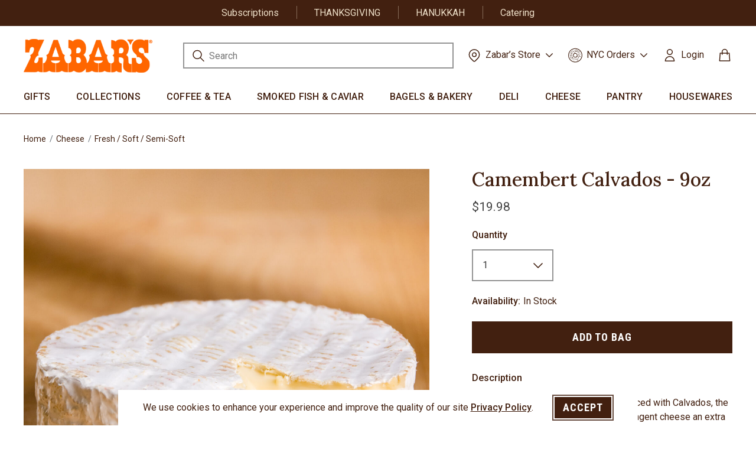

--- FILE ---
content_type: text/html;charset=UTF-8
request_url: https://www.zabars.com/camembert-calvados-9oz/51100ZD.html
body_size: 20057
content:
<!DOCTYPE html>
<html lang="en">
<head>
<!--[if gt IE 9]><!-->


<script type="text/javascript">


(function(){
window.Resources = {"CLICK_TO_ZOOM":"Click to Zoom","SLIDER_SIZE":"%placeholder% items"};
window.Srcs = {"svgSymbols":"/on/demandware.static/Sites-Zabars-Site/-/default/dw18b9793b/svg/symbols.svg"};
window.Urls = {"ProductZoom":"https://www.zabars.com/on/demandware.store/Sites-Zabars-Site/default/Product-Zoom"};
}());
</script>


    <script>
    (function() {
        window.dataLayer = window.dataLayer || [];
        
            window._gtmGlobalData = {"GTMCurrentCategoryID":"Cheeses_Fresh_Soft_SemiSoft"};
        
        
        
        window.dataLayer.push({"ecomm_pagetype":"product","ecomm_prodid":"51100ZD","ecomm_category":"Cheese/Fresh / Soft / Semi-Soft","ecomm_totalvalue":19.98});
        
        window.dataLayer.push({"ecommerce":null});
        
        window.dataLayer.push({"pageType":"product detail","ecommerce":{"items":[{"item_name":"Camembert Calvados - 9oz","item_id":"51100ZD","item_brand":"Zabars","currency":"USD","price":"19.98","affiliation":"Zabars","item_variant":null,"discount":null,"quantity":1,"location_id":null,"item_category":"Cheese","item_category2":"Fresh ","item_category3":" Soft ","item_category4":" Semi-Soft"}]},"event":"view_item","registered":false,"customerStatus":"new"});
        
        
    }());
</script>



<script>//common/scripts.isml</script>
<script defer type="text/javascript" src="/on/demandware.static/Sites-Zabars-Site/-/default/v1763022649634/js/main.js"></script>

    <script defer type="text/javascript" src="/on/demandware.static/Sites-Zabars-Site/-/default/v1763022649634/js/productDetail.js"
        
        >
    </script>






<script type="text/javascript" src="https://static.ordergroove.com/4cfb578f5c14120810ef3868671c267e/main.js"></script>
<script type="text/javascript">
window.OrdergrooveTrackingUrl = "/on/demandware.store/Sites-Zabars-Site/default/OrderGroove-PurchasePostTracking"
window.subscribeToZpeatLabel = "Subscribe to Z-Peat"
window.addToCartLabel = "Add to Bag"
</script>

<script type="text/javascript">
window.OrdergrooveLegacyOffers = false
</script>


<!--<![endif]-->
<meta charset=UTF-8>

<meta http-equiv="x-ua-compatible" content="ie=edge">

<meta name="viewport" content="width=device-width, initial-scale=1">



  <title>Camembert Calvados - 9oz</title>


<meta name="description" content="New at Zabars.com Camembert Calvados - 9oz."/>
<meta name="keywords" content="Camembert Calvados - 9oz,frence, cow, semi soft, fruit, nuts"/>





<link rel="icon" href="/on/demandware.static/Sites-Zabars-Site/-/default/dw56ab5067/images/favicon.ico" type="image/x-icon" />

<link rel="icon" type="image/png" href="/on/demandware.static/Sites-Zabars-Site/-/default/dw3b252d42/images/favicons/favicon-196x196.png" sizes="196x196" />
<link rel="icon" type="image/png" href="/on/demandware.static/Sites-Zabars-Site/-/default/dwa59e64f6/images/favicons/favicon-96x96.png" sizes="96x96" />
<link rel="icon" type="image/png" href="/on/demandware.static/Sites-Zabars-Site/-/default/dw346a70f1/images/favicons/favicon-32x32.png" sizes="32x32" />
<link rel="icon" type="image/png" href="/on/demandware.static/Sites-Zabars-Site/-/default/dw7ff39325/images/favicons/favicon-16x16.png" sizes="16x16" />
<link rel="icon" type="image/png" href="/on/demandware.static/Sites-Zabars-Site/-/default/dw84df21bf/images/favicons/favicon-128.png" sizes="128x128" />

<link rel="stylesheet" href="/on/demandware.static/Sites-Zabars-Site/-/default/v1763022649634/css/global.css" />

    <link rel="stylesheet" href="/on/demandware.static/Sites-Zabars-Site/-/default/v1763022649634/css/product/detail.css"  />






    
    
    

        <script>(function(w,d,s,l,i){w[l]=w[l]||[];w[l].push({'registered':
        false});w[l].push({'gtm.start':
        new Date().getTime(),event:'gtm.js'});var f=d.getElementsByTagName(s)[0],
        j=d.createElement(s),dl=l!='dataLayer'?'&l='+l:'';j.async=true;j.src=
        'https://www.googletagmanager.com/gtm.js?id='+i+dl;f.parentNode.insertBefore(j,f);
        })(window,document,'script','dataLayer','GTM-NT263VX');</script>

    


























<link rel="stylesheet" href="/on/demandware.static/Sites-Zabars-Site/-/default/v1763022649634/css/skin/skin.css" />


<link rel="canonical" href="/camembert-calvados-9oz/51100ZD.html"/>

<script type="text/javascript">//<!--
/* <![CDATA[ (head-active_data.js) */
var dw = (window.dw || {});
dw.ac = {
    _analytics: null,
    _events: [],
    _category: "",
    _searchData: "",
    _anact: "",
    _anact_nohit_tag: "",
    _analytics_enabled: "true",
    _timeZone: "US/Eastern",
    _capture: function(configs) {
        if (Object.prototype.toString.call(configs) === "[object Array]") {
            configs.forEach(captureObject);
            return;
        }
        dw.ac._events.push(configs);
    },
	capture: function() { 
		dw.ac._capture(arguments);
		// send to CQ as well:
		if (window.CQuotient) {
			window.CQuotient.trackEventsFromAC(arguments);
		}
	},
    EV_PRD_SEARCHHIT: "searchhit",
    EV_PRD_DETAIL: "detail",
    EV_PRD_RECOMMENDATION: "recommendation",
    EV_PRD_SETPRODUCT: "setproduct",
    applyContext: function(context) {
        if (typeof context === "object" && context.hasOwnProperty("category")) {
        	dw.ac._category = context.category;
        }
        if (typeof context === "object" && context.hasOwnProperty("searchData")) {
        	dw.ac._searchData = context.searchData;
        }
    },
    setDWAnalytics: function(analytics) {
        dw.ac._analytics = analytics;
    },
    eventsIsEmpty: function() {
        return 0 == dw.ac._events.length;
    }
};
/* ]]> */
// -->
</script>
<script type="text/javascript">//<!--
/* <![CDATA[ (head-cquotient.js) */
var CQuotient = window.CQuotient = {};
CQuotient.clientId = 'aabg-Zabars';
CQuotient.realm = 'BKDS';
CQuotient.siteId = 'Zabars';
CQuotient.instanceType = 'prd';
CQuotient.locale = 'default';
CQuotient.fbPixelId = '__UNKNOWN__';
CQuotient.activities = [];
CQuotient.cqcid='';
CQuotient.cquid='';
CQuotient.cqeid='';
CQuotient.cqlid='';
CQuotient.apiHost='api.cquotient.com';
/* Turn this on to test against Staging Einstein */
/* CQuotient.useTest= true; */
CQuotient.useTest = ('true' === 'false');
CQuotient.initFromCookies = function () {
	var ca = document.cookie.split(';');
	for(var i=0;i < ca.length;i++) {
	  var c = ca[i];
	  while (c.charAt(0)==' ') c = c.substring(1,c.length);
	  if (c.indexOf('cqcid=') == 0) {
		CQuotient.cqcid=c.substring('cqcid='.length,c.length);
	  } else if (c.indexOf('cquid=') == 0) {
		  var value = c.substring('cquid='.length,c.length);
		  if (value) {
		  	var split_value = value.split("|", 3);
		  	if (split_value.length > 0) {
			  CQuotient.cquid=split_value[0];
		  	}
		  	if (split_value.length > 1) {
			  CQuotient.cqeid=split_value[1];
		  	}
		  	if (split_value.length > 2) {
			  CQuotient.cqlid=split_value[2];
		  	}
		  }
	  }
	}
}
CQuotient.getCQCookieId = function () {
	if(window.CQuotient.cqcid == '')
		window.CQuotient.initFromCookies();
	return window.CQuotient.cqcid;
};
CQuotient.getCQUserId = function () {
	if(window.CQuotient.cquid == '')
		window.CQuotient.initFromCookies();
	return window.CQuotient.cquid;
};
CQuotient.getCQHashedEmail = function () {
	if(window.CQuotient.cqeid == '')
		window.CQuotient.initFromCookies();
	return window.CQuotient.cqeid;
};
CQuotient.getCQHashedLogin = function () {
	if(window.CQuotient.cqlid == '')
		window.CQuotient.initFromCookies();
	return window.CQuotient.cqlid;
};
CQuotient.trackEventsFromAC = function (/* Object or Array */ events) {
try {
	if (Object.prototype.toString.call(events) === "[object Array]") {
		events.forEach(_trackASingleCQEvent);
	} else {
		CQuotient._trackASingleCQEvent(events);
	}
} catch(err) {}
};
CQuotient._trackASingleCQEvent = function ( /* Object */ event) {
	if (event && event.id) {
		if (event.type === dw.ac.EV_PRD_DETAIL) {
			CQuotient.trackViewProduct( {id:'', alt_id: event.id, type: 'raw_sku'} );
		} // not handling the other dw.ac.* events currently
	}
};
CQuotient.trackViewProduct = function(/* Object */ cqParamData){
	var cq_params = {};
	cq_params.cookieId = CQuotient.getCQCookieId();
	cq_params.userId = CQuotient.getCQUserId();
	cq_params.emailId = CQuotient.getCQHashedEmail();
	cq_params.loginId = CQuotient.getCQHashedLogin();
	cq_params.product = cqParamData.product;
	cq_params.realm = cqParamData.realm;
	cq_params.siteId = cqParamData.siteId;
	cq_params.instanceType = cqParamData.instanceType;
	cq_params.locale = CQuotient.locale;
	
	if(CQuotient.sendActivity) {
		CQuotient.sendActivity(CQuotient.clientId, 'viewProduct', cq_params);
	} else {
		CQuotient.activities.push({activityType: 'viewProduct', parameters: cq_params});
	}
};
/* ]]> */
// -->
</script>


   <script type="application/ld+json">
        {"@context":"http://schema.org/","@type":"WebPage","name":"Camembert Calvados - 9oz","breadcrumb":{"@context":"http://schema.org/","@type":"BreadcrumbList","itemListElement":[[{"@type":"ListItem","position":1,"name":"Home","item":"https://www.zabars.com/"},{"@type":"ListItem","position":2,"name":"Cheese","item":"https://www.zabars.com/cheese/"},{"@type":"ListItem","position":3,"name":"Fresh / Soft / Semi-Soft","item":"https://www.zabars.com/fresh-soft-cheese/"}]]},"mainEntity":{"@context":"http://schema.org/","@type":"Product","name":"Camembert Calvados - 9oz","description":"Traditional Normandy Camembert enhanced with Calvados, the local apple brandy, giving this earthy, pungent cheese an extra dimension: fruity, heady, boozy. Soft-ripened, and as it gets to room temperature, it will ooze across your cheese board so make sure you're ready!<br>\r\nRequires 1-day Shipping.","mpn":"51100ZD","sku":"51100ZD","image":["https://www.zabars.com/on/demandware.static/-/Sites-zabars-master-catalog/default/dwd9862c52/images/zabars_51100ZD.jpg"],"offers":{"url":{},"@type":"Offer","priceCurrency":"USD","price":"19.98","availability":"http://schema.org/InStock"}}}
    </script>


</head>
<body>



    
        <!-- Google Tag Manager (noscript) -->
<noscript><iframe src="https://www.googletagmanager.com/ns.html?id=GTM-NT263VX"
height="0" width="0" style="display:none;visibility:hidden"></iframe></noscript>
<!-- End Google Tag Manager (noscript) -->
    
    



<div class="page" data-action="Product-Show" data-querystring="pid=51100ZD" >

<header class="c-header">
    <a id="skiptomaincontent" href="#maincontent" class="skip" aria-label="Skip to main content">Skip to main content</a>
<a href="#footercontent" class="skip" aria-label="Skip to footer content">Skip to footer content</a>

    
	 


	
    
        <div class="header-banner-links d-flex">
<div class="header-banner-link"><a  href="https://www.zabars.com/zabars-repeat-delivery-program/">Subscriptions</a></div>
<div class="header-banner-link"><a  href="https://www.zabars.com/holiday-foods/">THANKSGIVING</a></div>
<div class="header-banner-link"><a  href="https://www.zabars.com/hanukkah-gifts-food/">HANUKKAH</a></div>
<div class="header-banner-link"><a  href="https://www.zabars.com/catering-selections.html">Catering</a></div>

<!---<div class="header-banner-link"><a  href="https://www.zabars.com/gift-baskets-and-boxes/">Shop for Gifts</a></div> ---> 
<!---<div class="header-banner-link"><a  href="https://www.zabars.com/local-delivery.html">NYC Delivery</a></div> ---> 
<!--- <div class="header-banner-link"><a  href="https://www.zabars.com/new.html">NEW at Zabar's</a></div>---> 
<!---<div class="header-banner-link"><a  href="https://www.zabars.com/mothers-day/">MOTHER'S DAY</a></div>--->
<!--<div class="header-banner-link"><a  href="https://www.zabars.com/gift-cards.html">Gift Cards</a></div>-->
<!--- <div class="header-banner-link"><a  href="https://www.zabars.com/rosh-hashanah-and-yom-kippur/">Yom Kippur Ordering</a></div> --->
</div>
    

 
	
    <nav role="navigation" class="js-header-nav c-header__nav">
        <div class="js-header-nav-inner c-header__nav__inner">
            <div class="header">
                <div class="row mx-0">
                    <div class="col-12 d-flex justify-content-between navbar-header">
                        <button class="navbar-toggler d-lg-none" type="button" aria-controls="sg-navbar-collapse" aria-expanded="false" aria-label="Toggle navigation"></button>
                        <a class="logo-home brand" href="/" title="Zabars Home">
                            <img class="hidden-md-down" src="/on/demandware.static/Sites-Zabars-Site/-/default/dw145f50c5/images/ Zabars@3x.png" alt="Zabars" />
                            <img class="d-lg-none mobile-logo" src="/on/demandware.static/Sites-Zabars-Site/-/default/dwafb8dbed/images/Zabars-mobile-logo.png" alt="Zabars" />
                        </a>
                        <div class="all-items-navbar">
                            <div class="search hidden-md-down">
                                
                                







<div class="site-search">
    <form role="search"
          action="/on/demandware.store/Sites-Zabars-Site/default/Search-Show"
          method="get"
          name="simpleSearch">
        <input class="form-control search-field"
               id="search-field-desktop"
               type="text"
               name="q"
               value=""
               placeholder="Search"
               role="combobox"
               aria-describedby="search-assistive-text"
               aria-haspopup="listbox"
               aria-owns="search-results"
               aria-expanded="false"
               aria-autocomplete="list"
               aria-activedescendant=""
               aria-controls="search-results"
               aria-label="Enter Keyword or Item No."
               autocomplete="off" />
        <label for="search-field-desktop" class="sr-only">Submit search keywords</label>
        <button type="submit" name="search-button" class="search-button" aria-label="Submit search keywords">
            <i class="search-icon"></i>
        </button>
        <button type="reset" name="reset-button" class="reset-button d-none" aria-label="Clear search keywords">
            <i class="search-clear-icon"></i>
        </button>
        <div class="suggestions-wrapper" data-url="/on/demandware.store/Sites-Zabars-Site/default/SearchServices-GetSuggestions?q="></div>
        <input type="hidden" value="default" name="lang">
    </form>
</div>

                            </div>
                            <div class="droplist-header-wrapper hidden-md-down">
                                
    
    <div class="content-asset"><!-- dwMarker="content" dwContentID="06b352c6ee5a31f5c88c82a4bb" -->
        <div class="droplist-header">
                                    <li class="nav-item dropdown">
                                        <a class="nav-link dropdown-toggle zb-stores-header" href="javascript:void(0);" id="navbarDropdownMenuLink" data-toggle="dropdown" aria-haspopup="true" aria-expanded="false">
                                        <i class="icon"></i>
 <span>Zabar’s Store</span>
<i class="chevron"></i>
                                        </a>
                                        <ul class="dropdown-menu" aria-labelledby="navbarDropdownMenuLink">
                                        <li><a href="https://www.zabars.com/zabars-story.html" class="dropdown-item" href="">About Us</a></li>
                                        <li><a href="https://www.zabars.com/our-store-on-broadway.html" class="dropdown-item" href="">Hours & Location</a></li>
                                        </ul>
                                    </li>
                                </div>
    </div> <!-- End content-asset -->



                            </div>
                            <div class="droplist-header-wrapper hidden-md-down">
                                
    
    <div class="content-asset"><!-- dwMarker="content" dwContentID="14408e5ef8ad08b3896e1dae78" -->
        <div class="droplist-header">
                                    <li class="nav-item dropdown">
                                        <a class="nav-link dropdown-toggle zb-orders-header" href="javascript:void(0);" id="navbarDropdownMenuLink" data-toggle="dropdown" aria-haspopup="true" aria-expanded="false">
                                        <i class="icon"></i>
 <span>NYC Orders</span>
<i class="chevron"></i>
                                        </a>
                                        <ul class="dropdown-menu" aria-labelledby="navbarDropdownMenuLink">
                                        <li><a class="dropdown-item" href="https://www.zabars.com/local-delivery.html">NYC Delivery</a></li>
                                        <li><a class="dropdown-item" href="https://www.zabars.com/zabars-cafe-pickup.html">Cafe Pickup</a></li>
                                        <li><a class="dropdown-item" href="https://www.zabars.com/catering-selections.html">Catering</a></li>
                                        </ul>
                                    </li>
                                </div>
    </div> <!-- End content-asset -->



                            </div>
                            <div class="hidden-md-down header-account">
                                     








    <div class="user hidden-sm-down">
        <a href="https://www.zabars.com/Login" role="button" aria-label="Login to your account">
            <i class="user-icon"></i>
            <span class="user-message">Login</span>
        </a>
    </div>
    


                                    

                            </div>
                            <div class="minicart" data-action-url="/on/demandware.store/Sites-Zabars-Site/default/Cart-MiniCartShow">
                                







<div class="minicart-total">
    <a class="minicart-link no-items" href="https://www.zabars.com/cart" title="Cart 0 Items" aria-label="Cart 0 Items" aria-haspopup="true">
        <i></i>
        <span class="minicart-quantity ">
            0
        </span>
    </a>
</div>
<div class="popover popover-bottom"></div>

                            </div>
                        </div>
                    </div>
                </div>
            </div>

            <div class="js-header-main-menu main-menu navbar-toggleable-lg menu-toggleable-right multilevel-dropdown d-none d-lg-block" id="sg-navbar-collapse">
                <div class="">
                    <div class="row mx-0">
                        







<nav class="c-site-nav navbar navbar-expand-lg bg-inverse col-12">
    <div class="close-menu clearfix d-lg-none">
        <div class="back pull-left">
            <button role="button" aria-label="Back to previous menu">
                <span class="caret-left"></span>
                Menu
            </button>
        </div>
        <div class="close-button pull-right">
            <button role="button" aria-label="Close Menu">
                <span aria-hidden="true"><svg class="c-icon c-icon--close-btn-brown" aria-hidden="true" role="img">
     
        <title class="sr-only" font-size="0" x="50%" y="50%">Close</title>
    
    <use class="" xlink:href="/on/demandware.static/Sites-Zabars-Site/-/default/dw18b9793b/svg/symbols.svg#svg-close-buton-brown"></use>
    
        <text class="sr-only" font-size="0" x="50%" y="50%">Close</text>
    
</svg>
</span>
            </button>
        </div>
    </div>
    <div class="menu-group" role="navigation">
        <ul class="nav navbar-nav">
            
                
                    
                        

                        <li class="nav-item dropdown c-site-nav__item" role="presentation">
                            <a  href="/gift-baskets-and-boxes/"   id="Gift_Baskets_Boxes"
                            class="c-site-nav__link nav-link dropdown-toggle hidden-md-down" data-toggle="dropdown" aria-expanded="false" tabindex="0">
                                Gifts
                            </a>
                            <a  href="/gift-baskets-and-boxes/"   id="Gift_Baskets_Boxes"
                            class="d-lg-none position-relative nav-link dropdown-toggle" data-toggle="dropdown" role="button" aria-haspopup="true" aria-expanded="false" tabindex="0">
                                Gifts
                            </a>
                            <button class="toggle-button hidden-md-down" aria-expanded="false">
                                <i class="chevron"></i>
                                <span class="sr-only">Gifts submenu</span>
                            </button>
                            
                            

    
    

    <div class="c-site-nav__menu c-site-nav__menu--lvl-1 dropdown-menu menu-banner-image desktop-menu-col-count2" aria-hidden="true" aria-label="Gift_Baskets_Boxes">
        <div class="c-site-nav__container container d-flex align-items-start justify-content-center">
            <ul class="c-site-nav__item-list">


    
            <li class="dropdown-item c-site-nav__item " role="presentation">
                <a  href="/all_gifts/"   id="All_Gifts" class="c-site-nav__link dropdown-link ">Shop All Gifts</a>
                
            </li>
    
            <li class="dropdown-item c-site-nav__item " role="presentation">
                <a  href="/holiday-gifts/"   id="Special_Occasion_Gifts" class="c-site-nav__link dropdown-link ">Seasonal &amp; Holiday Gifts</a>
                
            </li>
    
            <li class="dropdown-item c-site-nav__item " role="presentation">
                <a  href="/gift-sympathy-condolence/"   id="Gift_Sympathy_Condolence" class="c-site-nav__link dropdown-link ">Sympathy Gifts</a>
                
            </li>
    
            <li class="dropdown-item c-site-nav__item " role="presentation">
                <a  href="/get-well-gifts/"   id="Gift_Get_Well_Gifts" class="c-site-nav__link dropdown-link ">Get Well Gifts</a>
                
            </li>
    
            <li class="dropdown-item c-site-nav__item " role="presentation">
                <a  href="/gift-celebrations/"   id="Gift_Celebrations" class="c-site-nav__link dropdown-link ">Celebrations</a>
                
            </li>
    
            <li class="dropdown-item c-site-nav__item " role="presentation">
                <a  href="/thank-you-gifts/"   id="Thank_You_Gifts" class="c-site-nav__link dropdown-link ">Thank You Gifts</a>
                
            </li>
    
            <li class="dropdown-item c-site-nav__item " role="presentation">
                <a  href="/gift-housewarming_gifts/"   id="Gift_Housewarming_Gifts" class="c-site-nav__link dropdown-link ">Housewarming Gifts</a>
                
            </li>
    
            <li class="dropdown-item c-site-nav__item " role="presentation">
                <a  href="/office-and-staff-gifts/"   id="Office_and_Staff_Gifts" class="c-site-nav__link dropdown-link ">For the Office &amp; Staff</a>
                
            </li>
    
            <li class="dropdown-item c-site-nav__item " role="presentation">
                <a  href="/gift-new_york-gifts/"   id="Gift_New_York_Gifts" class="c-site-nav__link dropdown-link ">New York City Gifts</a>
                
            </li>
    
            <li class="dropdown-item c-site-nav__item " role="presentation">
                <a  href="/last-minute-gifts/"   id="Last_Minute_Gifts" class="c-site-nav__link dropdown-link ">Last Minute Gifts</a>
                
            </li>
    
            <li class="dropdown-item c-site-nav__item " role="presentation">
                <a  href="/thinking-of-you-gifts/"   id="Thinking_of_You_Gifts" class="c-site-nav__link dropdown-link ">Thinking of You Gifts</a>
                
            </li>
    
            <li class="dropdown-item c-site-nav__item " role="presentation">
                <a  href="/gift-kosher-gift-selections/"   id="Gift_Kosher_Gift_Selections" class="c-site-nav__link dropdown-link ">Kosher Gifts</a>
                
            </li>
    
</ul>


            <div class="c-site-nav__menu-banner s-header--menu-banner hidden-sm-down">
                <p><img alt="New York City Gifts" src="https://www.zabars.com/on/demandware.static/-/Sites-zabars-storefront-catalog/default/dw7179823a/category/navigation-banner/navigation-category-gift.jpg" title="New York City Gifts" /></p>

<p class="mt-2"><a href="https://www.zabars.com/all_gifts/" class="text-link-arrow">SHOP ALL GIFTS</a></p>
            </div>
        </div>
    </div>


                        </li>
                    
                
                    
                        

                        <li class="nav-item dropdown c-site-nav__item" role="presentation">
                            <a  href="/collections/"   id="Collections"
                            class="c-site-nav__link nav-link dropdown-toggle hidden-md-down" data-toggle="dropdown" aria-expanded="false" tabindex="0">
                                Collections
                            </a>
                            <a  href="/collections/"   id="Collections"
                            class="d-lg-none position-relative nav-link dropdown-toggle" data-toggle="dropdown" role="button" aria-haspopup="true" aria-expanded="false" tabindex="0">
                                Collections
                            </a>
                            <button class="toggle-button hidden-md-down" aria-expanded="false">
                                <i class="chevron"></i>
                                <span class="sr-only">Collections submenu</span>
                            </button>
                            
                            

    
    

    <div class="c-site-nav__menu c-site-nav__menu--lvl-1 dropdown-menu menu-banner-image desktop-menu-col-count2" aria-hidden="true" aria-label="Collections">
        <div class="c-site-nav__container container d-flex align-items-start justify-content-center">
            <ul class="c-site-nav__item-list">


    
            <li class="dropdown-item c-site-nav__item " role="presentation">
                <a  href="/all_collections/"   id="All_Collections" class="c-site-nav__link dropdown-link ">All Collections</a>
                
            </li>
    
            <li class="dropdown-item c-site-nav__item " role="presentation">
                <a  href="/holiday-bundles/"   id="Holiday Bundles" class="c-site-nav__link dropdown-link ">Holiday Collections</a>
                
            </li>
    
            <li class="dropdown-item c-site-nav__item " role="presentation">
                <a  href="/collection-care-condolence/"   id="Care_Condolence" class="c-site-nav__link dropdown-link ">Sympathy &amp; Get Well</a>
                
            </li>
    
            <li class="dropdown-item c-site-nav__item " role="presentation">
                <a  href="/bagel-bundles/"   id="Bagel Bundles" class="c-site-nav__link dropdown-link ">Bagel Bundles</a>
                
            </li>
    
            <li class="dropdown-item c-site-nav__item " role="presentation">
                <a  href="/bakery-collections/"   id="Bakery Collections" class="c-site-nav__link dropdown-link ">Bakery Collections</a>
                
            </li>
    
            <li class="dropdown-item c-site-nav__item " role="presentation">
                <a  href="/cheese-collections/"   id="Cheese_Collections" class="c-site-nav__link dropdown-link ">Cheese Collections</a>
                
            </li>
    
            <li class="dropdown-item c-site-nav__item " role="presentation">
                <a  href="/deli-collections/"   id="Deli Collections" class="c-site-nav__link dropdown-link ">Deli  &amp; Appy Collections</a>
                
            </li>
    
            <li class="dropdown-item c-site-nav__item " role="presentation">
                <a  href="/coffee-collections/"   id="Zabars_Collections" class="c-site-nav__link dropdown-link ">Zabar's Coffee &amp; Gear</a>
                
            </li>
    
</ul>


            <div class="c-site-nav__menu-banner s-header--menu-banner hidden-sm-down">
                <p><img alt="Appy Collections" src="https://www.zabars.com/on/demandware.static/-/Sites-zabars-storefront-catalog/default/dw49dc8ae9/category/navigation-banner/navigation-category-collections.jpg" title="Appy Collections" /></p>

<p class="mt-2"><a href="https://www.zabars.com/appy-collections/" class="text-link-arrow">SHOP APPY COLLECTIONS</a></p>
            </div>
        </div>
    </div>


                        </li>
                    
                
                    
                        

                        <li class="nav-item dropdown c-site-nav__item" role="presentation">
                            <a  href="/coffee-and-tea/"   id="Coffee_Tea"
                            class="c-site-nav__link nav-link dropdown-toggle hidden-md-down" data-toggle="dropdown" aria-expanded="false" tabindex="0">
                                Coffee &amp; Tea
                            </a>
                            <a  href="/coffee-and-tea/"   id="Coffee_Tea"
                            class="d-lg-none position-relative nav-link dropdown-toggle" data-toggle="dropdown" role="button" aria-haspopup="true" aria-expanded="false" tabindex="0">
                                Coffee &amp; Tea
                            </a>
                            <button class="toggle-button hidden-md-down" aria-expanded="false">
                                <i class="chevron"></i>
                                <span class="sr-only">Coffee &amp; Tea submenu</span>
                            </button>
                            
                            

    
    

    <div class="c-site-nav__menu c-site-nav__menu--lvl-1 dropdown-menu menu-banner-image desktop-menu-col-count1" aria-hidden="true" aria-label="Coffee_Tea">
        <div class="c-site-nav__container container d-flex align-items-start justify-content-center">
            <ul class="c-site-nav__item-list">


    
            <li class="dropdown-item c-site-nav__item " role="presentation">
                <a  href="/coffee/"   id="Coffee" class="c-site-nav__link dropdown-link ">Coffee</a>
                
            </li>
    
            <li class="dropdown-item c-site-nav__item " role="presentation">
                <a  href="/zabars-z-cups/"   id="ZabarsSingleServe" class="c-site-nav__link dropdown-link ">Zabar's Single Cups</a>
                
            </li>
    
            <li class="dropdown-item c-site-nav__item " role="presentation">
                <a  href="/tea/"   id="Tea" class="c-site-nav__link dropdown-link ">Tea</a>
                
            </li>
    
            <li class="dropdown-item c-site-nav__item " role="presentation">
                <a  href="/coffee-gifts/"   id="Coffee_Gifts" class="c-site-nav__link dropdown-link ">Coffee &amp; Tea Gifts</a>
                
            </li>
    
</ul>


            <div class="c-site-nav__menu-banner s-header--menu-banner hidden-sm-down">
                <p><img alt="Zabar's Coffee" src="https://www.zabars.com/on/demandware.static/-/Sites-zabars-storefront-catalog/default/dw10011d3e/category/navigation-banner/navigation-category-coffee.jpg" title="Zabar's Coffee" /></p>

<p class="mt-2"><a href="https://www.zabars.com/coffee/" class="text-link-arrow">SHOP OUR BEST SELLING COFFEE</a></p>
            </div>
        </div>
    </div>


                        </li>
                    
                
                    
                        

                        <li class="nav-item dropdown c-site-nav__item" role="presentation">
                            <a  href="/fish-counter/"   id="Fish_Counter"
                            class="c-site-nav__link nav-link dropdown-toggle hidden-md-down" data-toggle="dropdown" aria-expanded="false" tabindex="0">
                                Smoked Fish &amp; Caviar
                            </a>
                            <a  href="/fish-counter/"   id="Fish_Counter"
                            class="d-lg-none position-relative nav-link dropdown-toggle" data-toggle="dropdown" role="button" aria-haspopup="true" aria-expanded="false" tabindex="0">
                                Smoked Fish &amp; Caviar
                            </a>
                            <button class="toggle-button hidden-md-down" aria-expanded="false">
                                <i class="chevron"></i>
                                <span class="sr-only">Smoked Fish &amp; Caviar submenu</span>
                            </button>
                            
                            

    
    

    <div class="c-site-nav__menu c-site-nav__menu--lvl-1 dropdown-menu menu-banner-image desktop-menu-col-count1" aria-hidden="true" aria-label="Fish_Counter">
        <div class="c-site-nav__container container d-flex align-items-start justify-content-center">
            <ul class="c-site-nav__item-list">


    
            <li class="dropdown-item c-site-nav__item " role="presentation">
                <a  href="/smoked-fish/"   id="Smoked_Fish_Counter" class="c-site-nav__link dropdown-link ">Smoked Fish</a>
                
            </li>
    
            <li class="dropdown-item c-site-nav__item " role="presentation">
                <a  href="/buy-caviar/"   id="Zabars_Caviar" class="c-site-nav__link dropdown-link ">Caviar &amp; Accoutrements</a>
                
            </li>
    
            <li class="dropdown-item c-site-nav__item " role="presentation">
                <a  href="/fish-counter-sides/"   id="On_The_Side" class="c-site-nav__link dropdown-link ">Fish Salads &amp; Sides</a>
                
            </li>
    
            <li class="dropdown-item c-site-nav__item " role="presentation">
                <a  href="/smoked-fish-gifts-collections/"   id="Smoked_Fish_Gifts_Collections" class="c-site-nav__link dropdown-link ">Smoked Fish Gifts &amp; Collections</a>
                
            </li>
    
            <li class="dropdown-item c-site-nav__item " role="presentation">
                <a  href="/buy-foie-gras/"   id="Foie_Gras" class="c-site-nav__link dropdown-link ">Foie Gras / Pates</a>
                
            </li>
    
</ul>


            <div class="c-site-nav__menu-banner s-header--menu-banner hidden-sm-down">
                <p><img alt="Zabar's Famous Smoked Fish" src="https://www.zabars.com/on/demandware.static/-/Sites-zabars-storefront-catalog/default/dw5dd8978d/category/navigation-banner/navigation-category-fish.jpg" title="Zabar's Famous Smoked Fish" /></p>

<p class="mt-2"><a href="https://www.zabars.com/smoked-fish/" class="text-link-arrow">SHOP OUR SMOKED NOVA</a></p>
            </div>
        </div>
    </div>


                        </li>
                    
                
                    
                        

                        <li class="nav-item dropdown c-site-nav__item" role="presentation">
                            <a  href="/bagels-and-bakery/"   id="Bagels_and_Bakery"
                            class="c-site-nav__link nav-link dropdown-toggle hidden-md-down" data-toggle="dropdown" aria-expanded="false" tabindex="0">
                                Bagels &amp; Bakery
                            </a>
                            <a  href="/bagels-and-bakery/"   id="Bagels_and_Bakery"
                            class="d-lg-none position-relative nav-link dropdown-toggle" data-toggle="dropdown" role="button" aria-haspopup="true" aria-expanded="false" tabindex="0">
                                Bagels &amp; Bakery
                            </a>
                            <button class="toggle-button hidden-md-down" aria-expanded="false">
                                <i class="chevron"></i>
                                <span class="sr-only">Bagels &amp; Bakery submenu</span>
                            </button>
                            
                            

    
    

    <div class="c-site-nav__menu c-site-nav__menu--lvl-1 dropdown-menu menu-banner-image desktop-menu-col-count2" aria-hidden="true" aria-label="Bagels_and_Bakery">
        <div class="c-site-nav__container container d-flex align-items-start justify-content-center">
            <ul class="c-site-nav__item-list">


    
            <li class="dropdown-item c-site-nav__item " role="presentation">
                <a  href="/zabars-new-york-bagels-kosher/"   id="Zabars_New_York_Bagels" class="c-site-nav__link dropdown-link ">New York Kosher Bagels</a>
                
            </li>
    
            <li class="dropdown-item c-site-nav__item " role="presentation">
                <a  href="/cakes-1/"   id="Cakes" class="c-site-nav__link dropdown-link ">Babka &amp; Cakes</a>
                
            </li>
    
            <li class="dropdown-item c-site-nav__item " role="presentation">
                <a  href="/cookies/"   id="Cookies" class="c-site-nav__link dropdown-link ">Gourmet Cookies</a>
                
            </li>
    
            <li class="dropdown-item c-site-nav__item " role="presentation">
                <a  href="/gourmet-bread/"   id="Gourmet_Bread" class="c-site-nav__link dropdown-link ">Gourmet Bread</a>
                
            </li>
    
            <li class="dropdown-item c-site-nav__item " role="presentation">
                <a  href="/bakery-gifts-collections/"   id="Bakery_Gifts_Collections" class="c-site-nav__link dropdown-link ">Bakery &amp; Bagels Collections</a>
                
            </li>
    
            <li class="dropdown-item c-site-nav__item " role="presentation">
                <a  href="/schmear-and-more/"   id="Schmear and more" class="c-site-nav__link dropdown-link ">Spreads &amp; Schmear</a>
                
            </li>
    
            <li class="dropdown-item c-site-nav__item " role="presentation">
                <a  href="/dried-fruit-and-nuts-gifts/"   id="Dried_Fruit_and_Nuts" class="c-site-nav__link dropdown-link ">Dried Fruit &amp; Nuts</a>
                
            </li>
    
            <li class="dropdown-item c-site-nav__item " role="presentation">
                <a  href="/chocolate-and-candy/"   id="Chocolate_and_Candy" class="c-site-nav__link dropdown-link ">Chocolate &amp; Candy</a>
                
            </li>
    
</ul>


            <div class="c-site-nav__menu-banner s-header--menu-banner hidden-sm-down">
                <p><img alt="Zabar's Bagels" src="https://www.zabars.com/on/demandware.static/-/Sites-zabars-storefront-catalog/default/dwb2f8a4fa/category/navigation-banner/navigation-category-bagel.jpg" title="Zabar's Bagels" /></p>

<p class="mt-2"><a href="https://www.zabars.com/zabars-new-york-bagels-kosher/" class="text-link-arrow">SHOP ZABAR'S BAGELS</a></p>
            </div>
        </div>
    </div>


                        </li>
                    
                
                    
                        

                        <li class="nav-item dropdown c-site-nav__item" role="presentation">
                            <a  href="/deli/"   id="Deli"
                            class="c-site-nav__link nav-link dropdown-toggle hidden-md-down" data-toggle="dropdown" aria-expanded="false" tabindex="0">
                                Deli
                            </a>
                            <a  href="/deli/"   id="Deli"
                            class="d-lg-none position-relative nav-link dropdown-toggle" data-toggle="dropdown" role="button" aria-haspopup="true" aria-expanded="false" tabindex="0">
                                Deli
                            </a>
                            <button class="toggle-button hidden-md-down" aria-expanded="false">
                                <i class="chevron"></i>
                                <span class="sr-only">Deli submenu</span>
                            </button>
                            
                            

    
    

    <div class="c-site-nav__menu c-site-nav__menu--lvl-1 dropdown-menu menu-banner-image desktop-menu-col-count2" aria-hidden="true" aria-label="Deli">
        <div class="c-site-nav__container container d-flex align-items-start justify-content-center">
            <ul class="c-site-nav__item-list">


    
            <li class="dropdown-item c-site-nav__item " role="presentation">
                <a  href="/slided-deli-meats/"   id="Deli_Meats" class="c-site-nav__link dropdown-link ">Deli Meats</a>
                
            </li>
    
            <li class="dropdown-item c-site-nav__item " role="presentation">
                <a  href="/deli-gifts-and-collections/"   id="Deli Gifts &amp; Collections" class="c-site-nav__link dropdown-link ">Deli Gifts &amp; Collections</a>
                
            </li>
    
            <li class="dropdown-item c-site-nav__item " role="presentation">
                <a  href="/olives/"   id="Deli_Olives" class="c-site-nav__link dropdown-link ">Pickles &amp; Olives</a>
                
            </li>
    
            <li class="dropdown-item c-site-nav__item " role="presentation">
                <a  href="/zabars-main-courses/"   id="PF_Main_Courses" class="c-site-nav__link dropdown-link ">Dinners &amp; Main Courses</a>
                
            </li>
    
            <li class="dropdown-item c-site-nav__item " role="presentation">
                <a  href="/soups/"   id="PF_Soups" class="c-site-nav__link dropdown-link ">Soups</a>
                
            </li>
    
            <li class="dropdown-item c-site-nav__item " role="presentation">
                <a  href="/deli-side-dishes/"   id="Deli_On_The_Side" class="c-site-nav__link dropdown-link ">Sides, Salads &amp; Starters</a>
                
            </li>
    
            <li class="dropdown-item c-site-nav__item " role="presentation">
                <a  href="/pates-foie-gras-mousse/"   id="Pates_FoieGras_Mousse" class="c-site-nav__link dropdown-link ">Pates, Foie Gras &amp; Mousse</a>
                
            </li>
    
            <li class="dropdown-item c-site-nav__item marketingCategory" role="presentation">
                <a  id="Other_Ways" class="c-site-nav__link dropdown-link non-click">Other Ways To Shop</a>
                
                    <ul class="c-site-nav__menu c-site-nav__menu--lvl-3">
                        
                            <li class="dropdown-item c-site-nav__item" role="presentation">
                                <a href="/deli_holiday_favorites/" id="deli_holiday_favorites" class="c-site-nav__link dropdown-link">Holiday Favorites</a>
                            </li>
                        
                            <li class="dropdown-item c-site-nav__item" role="presentation">
                                <a href="/deli_kosher/" id="deli_kosher" class="c-site-nav__link dropdown-link">Kosher</a>
                            </li>
                        
                    </ul>
                
            </li>
    
</ul>


            <div class="c-site-nav__menu-banner s-header--menu-banner hidden-sm-down">
                <p><img alt="Zabar's Deli Meats" src="https://www.zabars.com/on/demandware.static/-/Sites-zabars-storefront-catalog/default/dwcb6cf7cf/category/navigation-banner/navigation-category-deli.jpg" title="Zabar's Deli Meats" /></p>

<p class="mt-2"><a href="https://www.zabars.com/slided-deli-meats/" class="text-link-arrow">SHOP DELI MEATS</a></p>
            </div>
        </div>
    </div>


                        </li>
                    
                
                    
                        

                        <li class="nav-item dropdown c-site-nav__item" role="presentation">
                            <a  href="/cheese/"   id="Cheeses"
                            class="c-site-nav__link nav-link dropdown-toggle hidden-md-down" data-toggle="dropdown" aria-expanded="false" tabindex="0">
                                Cheese
                            </a>
                            <a  href="/cheese/"   id="Cheeses"
                            class="d-lg-none position-relative nav-link dropdown-toggle" data-toggle="dropdown" role="button" aria-haspopup="true" aria-expanded="false" tabindex="0">
                                Cheese
                            </a>
                            <button class="toggle-button hidden-md-down" aria-expanded="false">
                                <i class="chevron"></i>
                                <span class="sr-only">Cheese submenu</span>
                            </button>
                            
                            

    
    

    <div class="c-site-nav__menu c-site-nav__menu--lvl-1 dropdown-menu menu-banner-image desktop-menu-col-count2" aria-hidden="true" aria-label="Cheeses">
        <div class="c-site-nav__container container d-flex align-items-start justify-content-center">
            <ul class="c-site-nav__item-list">


    
            <li class="dropdown-item c-site-nav__item " role="presentation">
                <a  href="/fresh-soft-cheese/"   id="Cheeses_Fresh_Soft_SemiSoft" class="c-site-nav__link dropdown-link ">Fresh / Soft / Semi-Soft</a>
                
            </li>
    
            <li class="dropdown-item c-site-nav__item " role="presentation">
                <a  href="/firm-cheese/"   id="Cheeses_Firm" class="c-site-nav__link dropdown-link ">Firm / Semi-Firm</a>
                
            </li>
    
            <li class="dropdown-item c-site-nav__item " role="presentation">
                <a  href="/washed-rind-cheese/"   id="Cheeses_WashedRind" class="c-site-nav__link dropdown-link ">Washed-Rind Cheese</a>
                
            </li>
    
            <li class="dropdown-item c-site-nav__item " role="presentation">
                <a  href="/blue-cheese/"   id="Blue_Cheese" class="c-site-nav__link dropdown-link ">Blue Cheese</a>
                
            </li>
    
            <li class="dropdown-item c-site-nav__item " role="presentation">
                <a  href="/cheese-by-milk-type/"   id="Cheeses_MilkType" class="c-site-nav__link dropdown-link ">Cheese by Milk Type</a>
                
            </li>
    
            <li class="dropdown-item c-site-nav__item " role="presentation">
                <a  href="/cheeses-from-around-the-world-at-zabars/"   id="Cheeses_By_Country" class="c-site-nav__link dropdown-link ">Cheese by Country</a>
                
            </li>
    
            <li class="dropdown-item c-site-nav__item " role="presentation">
                <a  href="/cheese-kosher/"   id="Cheese_Kosher" class="c-site-nav__link dropdown-link ">Kosher Cheese</a>
                
            </li>
    
            <li class="dropdown-item c-site-nav__item " role="presentation">
                <a  href="/vegetarian-cheese/"   id="Cheeses_Vegetarian" class="c-site-nav__link dropdown-link ">Vegetarian Cheese</a>
                
            </li>
    
            <li class="dropdown-item c-site-nav__item " role="presentation">
                <a  href="/raw-milk-cheese/"   id="Cheeses_RawMilk" class="c-site-nav__link dropdown-link ">Raw Milk Cheese</a>
                
            </li>
    
            <li class="dropdown-item c-site-nav__item " role="presentation">
                <a  href="/butter/"   id="Butter" class="c-site-nav__link dropdown-link ">Butter</a>
                
            </li>
    
            <li class="dropdown-item c-site-nav__item " role="presentation">
                <a  href="/gift_cheese_collections/"   id="Gift_Cheese_Collections" class="c-site-nav__link dropdown-link ">Cheese Collections &amp; Gifts</a>
                
            </li>
    
</ul>


            <div class="c-site-nav__menu-banner s-header--menu-banner hidden-sm-down">
                <p><img alt="Shop Cheese Selections" src="https://www.zabars.com/on/demandware.static/-/Sites-zabars-storefront-catalog/default/dw7132b7d1/category/navigation-banner/navigation-category-cheese.jpg" title="Shop Cheese Selections" /></p>

<p class="mt-2"><a href="https://www.zabars.com/cheese-by-milk-type/" class="text-link-arrow">SHOP OUR CHEESE SELECTIONS</a></p>
            </div>
        </div>
    </div>


                        </li>
                    
                
                    
                        

                        <li class="nav-item dropdown c-site-nav__item" role="presentation">
                            <a  href="/pantry-groceries/"   id="Pantry"
                            class="c-site-nav__link nav-link dropdown-toggle hidden-md-down" data-toggle="dropdown" aria-expanded="false" tabindex="0">
                                Pantry
                            </a>
                            <a  href="/pantry-groceries/"   id="Pantry"
                            class="d-lg-none position-relative nav-link dropdown-toggle" data-toggle="dropdown" role="button" aria-haspopup="true" aria-expanded="false" tabindex="0">
                                Pantry
                            </a>
                            <button class="toggle-button hidden-md-down" aria-expanded="false">
                                <i class="chevron"></i>
                                <span class="sr-only">Pantry submenu</span>
                            </button>
                            
                            

    
    

    <div class="c-site-nav__menu c-site-nav__menu--lvl-1 dropdown-menu menu-banner-image desktop-menu-col-count2" aria-hidden="true" aria-label="Pantry">
        <div class="c-site-nav__container container d-flex align-items-start justify-content-center">
            <ul class="c-site-nav__item-list">


    
            <li class="dropdown-item c-site-nav__item " role="presentation">
                <a  href="/pantry_zabars_signature/"   id="Pantry_Zabars_Signature" class="c-site-nav__link dropdown-link ">Zabar's Signature</a>
                
            </li>
    
            <li class="dropdown-item c-site-nav__item " role="presentation">
                <a  href="/condiments/"   id="Condiments" class="c-site-nav__link dropdown-link ">Condiments</a>
                
            </li>
    
            <li class="dropdown-item c-site-nav__item " role="presentation">
                <a  href="/honey-syrups/"   id="Honey_and_Syrups" class="c-site-nav__link dropdown-link ">Honey &amp; Syrups</a>
                
            </li>
    
            <li class="dropdown-item c-site-nav__item " role="presentation">
                <a  href="/gourmet-oil/"   id="Oils_and_Vinegars" class="c-site-nav__link dropdown-link ">Oils &amp; Vinegars</a>
                
            </li>
    
            <li class="dropdown-item c-site-nav__item " role="presentation">
                <a  href="/pasta-rice-grains/"   id="Pasta_Rice_and_Grains" class="c-site-nav__link dropdown-link ">Pasta, Rice &amp; Grains</a>
                
            </li>
    
            <li class="dropdown-item c-site-nav__item " role="presentation">
                <a  href="/preserves-and-butters/"   id="Preserves and Butters" class="c-site-nav__link dropdown-link ">Preserves &amp; Butters</a>
                
            </li>
    
            <li class="dropdown-item c-site-nav__item " role="presentation">
                <a  href="/granolas-and-cereals/"   id="Granolas and Cereals" class="c-site-nav__link dropdown-link ">Granolas and Cereals</a>
                
            </li>
    
            <li class="dropdown-item c-site-nav__item " role="presentation">
                <a  href="/salt_and_spices/"   id="Salt_and_Spices" class="c-site-nav__link dropdown-link ">Salt, Sugar &amp; Spices</a>
                
            </li>
    
</ul>


            <div class="c-site-nav__menu-banner s-header--menu-banner hidden-sm-down">
                <p><img alt="Zabar's Pantry" src="https://www.zabars.com/on/demandware.static/-/Sites-zabars-storefront-catalog/default/dwb42c4d1b/category/navigation-banner/navigation-category-pantry.jpg" title="Zabar's Pantry" /></p>

<p class="mt-2"><a href="https://www.zabars.com/pantry_zabars_signature/" class="text-link-arrow">SHOP ZABAR'S OILS & MORE</a></p>
            </div>
        </div>
    </div>


                        </li>
                    
                
                    
                        

                        <li class="nav-item dropdown c-site-nav__item" role="presentation">
                            <a  href="/zabars-housewares-online/"   id="Housewares"
                            class="c-site-nav__link nav-link dropdown-toggle hidden-md-down" data-toggle="dropdown" aria-expanded="false" tabindex="0">
                                Housewares
                            </a>
                            <a  href="/zabars-housewares-online/"   id="Housewares"
                            class="d-lg-none position-relative nav-link dropdown-toggle" data-toggle="dropdown" role="button" aria-haspopup="true" aria-expanded="false" tabindex="0">
                                Housewares
                            </a>
                            <button class="toggle-button hidden-md-down" aria-expanded="false">
                                <i class="chevron"></i>
                                <span class="sr-only">Housewares submenu</span>
                            </button>
                            
                            

    
    

    <div class="c-site-nav__menu c-site-nav__menu--lvl-1 dropdown-menu menu-banner-image desktop-menu-col-count2" aria-hidden="true" aria-label="Housewares">
        <div class="c-site-nav__container container d-flex align-items-start justify-content-center">
            <ul class="c-site-nav__item-list">


    
            <li class="dropdown-item c-site-nav__item " role="presentation">
                <a  href="/zabars-exclusives/"   id="Zabars_Gear" class="c-site-nav__link dropdown-link ">Zabar's Gear</a>
                
            </li>
    
            <li class="dropdown-item c-site-nav__item " role="presentation">
                <a  href="/coffee-tea-essentials-zabars-housewares/"   id="Housewares_Coffee_Tea_Accessories" class="c-site-nav__link dropdown-link ">Coffee &amp; Tea Accessories</a>
                
            </li>
    
            <li class="dropdown-item c-site-nav__item " role="presentation">
                <a  href="/bakeware/"   id="Housewares_Bakeware" class="c-site-nav__link dropdown-link ">Bakeware &amp; Cooking</a>
                
            </li>
    
            <li class="dropdown-item c-site-nav__item " role="presentation">
                <a  href="/knives-cutlery/"   id="Housewares_Knives_Cutlery" class="c-site-nav__link dropdown-link ">Knives &amp; Cutlery</a>
                
            </li>
    
            <li class="dropdown-item c-site-nav__item " role="presentation">
                <a  href="/housewares_food_prep_tools/"   id="Housewares_Food_Prep_Tools" class="c-site-nav__link dropdown-link ">Food Prep Tools</a>
                
            </li>
    
            <li class="dropdown-item c-site-nav__item " role="presentation">
                <a  href="/kitchen-electrics/"   id="Housewares_Kitchen_Electrics" class="c-site-nav__link dropdown-link ">Kitchen Electrics</a>
                
            </li>
    
            <li class="dropdown-item c-site-nav__item " role="presentation">
                <a  href="/serveware/"   id="Housewares_Serveware_Tableware" class="c-site-nav__link dropdown-link ">Serveware</a>
                
            </li>
    
            <li class="dropdown-item c-site-nav__item " role="presentation">
                <a  href="/storage/"   id="Housewares_Storage" class="c-site-nav__link dropdown-link ">Storage &amp; Organizers</a>
                
            </li>
    
            <li class="dropdown-item c-site-nav__item " role="presentation">
                <a  href="/travel-outdoor/"   id="Housewares_Travel_Outdoor" class="c-site-nav__link dropdown-link ">Totes &amp; Travel</a>
                
            </li>
    
            <li class="dropdown-item c-site-nav__item " role="presentation">
                <a  href="/kids-corner/"   id="Housewares_Kids_Corner" class="c-site-nav__link dropdown-link ">Kids&rsquo; Corner</a>
                
            </li>
    
</ul>


            <div class="c-site-nav__menu-banner s-header--menu-banner hidden-sm-down">
                <p><img alt="Zabar's Signature Gear" src="https://www.zabars.com/on/demandware.static/-/Sites-zabars-storefront-catalog/default/dw1427c326/category/navigation-banner/navigation-category-housewares.jpg" title="Zabar's Signature Gear" /></p>

<p class="mt-2"><a href="https://www.zabars.com/zabars-exclusives/" class="text-link-arrow">SHOP OUR SIGNATURE GEAR</a></p>
            </div>
        </div>
    </div>


                        </li>
                    
                
            
            <div class="d-lg-none mobile-menu-alt-links">
                
    
    <div class="content-asset"><!-- dwMarker="content" dwContentID="06b352c6ee5a31f5c88c82a4bb" -->
        <div class="droplist-header">
                                    <li class="nav-item dropdown">
                                        <a class="nav-link dropdown-toggle zb-stores-header" href="javascript:void(0);" id="navbarDropdownMenuLink" data-toggle="dropdown" aria-haspopup="true" aria-expanded="false">
                                        <i class="icon"></i>
 <span>Zabar’s Store</span>
<i class="chevron"></i>
                                        </a>
                                        <ul class="dropdown-menu" aria-labelledby="navbarDropdownMenuLink">
                                        <li><a href="https://www.zabars.com/zabars-story.html" class="dropdown-item" href="">About Us</a></li>
                                        <li><a href="https://www.zabars.com/our-store-on-broadway.html" class="dropdown-item" href="">Hours & Location</a></li>
                                        </ul>
                                    </li>
                                </div>
    </div> <!-- End content-asset -->



                
    
    <div class="content-asset"><!-- dwMarker="content" dwContentID="14408e5ef8ad08b3896e1dae78" -->
        <div class="droplist-header">
                                    <li class="nav-item dropdown">
                                        <a class="nav-link dropdown-toggle zb-orders-header" href="javascript:void(0);" id="navbarDropdownMenuLink" data-toggle="dropdown" aria-haspopup="true" aria-expanded="false">
                                        <i class="icon"></i>
 <span>NYC Orders</span>
<i class="chevron"></i>
                                        </a>
                                        <ul class="dropdown-menu" aria-labelledby="navbarDropdownMenuLink">
                                        <li><a class="dropdown-item" href="https://www.zabars.com/local-delivery.html">NYC Delivery</a></li>
                                        <li><a class="dropdown-item" href="https://www.zabars.com/zabars-cafe-pickup.html">Cafe Pickup</a></li>
                                        <li><a class="dropdown-item" href="https://www.zabars.com/catering-selections.html">Catering</a></li>
                                        </ul>
                                    </li>
                                </div>
    </div> <!-- End content-asset -->



                








    
    <li class="nav-item account-login d-lg-none">
        <a href="https://www.zabars.com/Login" class="nav-link">
            <span class="user-message">Login</span>
        </a>
    </li>


                

            </div>
        </ul>
    </div>
</nav>

                    </div>
                </div>
            </div>
            <div class="search-mobile d-lg-none search-mobile-bar">
                
                







<div class="site-search">
    <form role="search"
          action="/on/demandware.store/Sites-Zabars-Site/default/Search-Show"
          method="get"
          name="simpleSearch">
        <input class="form-control search-field"
               id="search-field-mobile"
               type="text"
               name="q"
               value=""
               placeholder="Search"
               role="combobox"
               aria-describedby="search-assistive-text"
               aria-haspopup="listbox"
               aria-owns="search-results"
               aria-expanded="false"
               aria-autocomplete="list"
               aria-activedescendant=""
               aria-controls="search-results"
               aria-label="Enter Keyword or Item No."
               autocomplete="off" />
        <label for="search-field-mobile" class="sr-only">Submit search keywords</label>
        <button type="submit" name="search-button" class="search-button" aria-label="Submit search keywords">
            <i class="search-icon"></i>
        </button>
        <button type="reset" name="reset-button" class="reset-button d-none" aria-label="Clear search keywords">
            <i class="search-clear-icon"></i>
        </button>
        <div class="suggestions-wrapper" data-url="/on/demandware.store/Sites-Zabars-Site/default/SearchServices-GetSuggestions?q="></div>
        <input type="hidden" value="default" name="lang">
    </form>
</div>

            </div>
        </div>
    </nav>
    

</header>

<div role="main" id="maincontent">








    

    
    
    
    <!-- CQuotient Activity Tracking (viewProduct-cquotient.js) -->
<script type="text/javascript">//<!--
/* <![CDATA[ */
(function(){
	try {
		if(window.CQuotient) {
			var cq_params = {};
			cq_params.product = {
					id: '51100ZD',
					sku: '',
					type: '',
					alt_id: ''
				};
			cq_params.realm = "BKDS";
			cq_params.siteId = "Zabars";
			cq_params.instanceType = "prd";
			window.CQuotient.trackViewProduct(cq_params);
		}
	} catch(err) {}
})();
/* ]]> */
// -->
</script>
<script type="text/javascript">//<!--
/* <![CDATA[ (viewProduct-active_data.js) */
dw.ac._capture({id: "51100ZD", type: "detail"});
/* ]]> */
// -->
</script>
        <div class="container product-detail product-wrapper" data-pid="51100ZD" data-producttype="standard">
            <div class="row mx-0">
                <div class="col-12 px-0">
                    <!--Breadcrumbs-->
                    <div class="product-breadcrumb">
                        <div class="row">
    <div class="col" role="navigation" aria-label="Breadcrumb">
        <ol class="breadcrumb">
            
                <li class="breadcrumb-item">
                    
                        <a class="list-link" href="https://www.zabars.com/">
                            Home
                        </a>
                    
                </li>
            
                <li class="breadcrumb-item">
                    
                        <a class="list-link" href="/cheese/">
                            Cheese
                        </a>
                    
                </li>
            
                <li class="breadcrumb-item">
                    
                        <a class="list-link" href="/fresh-soft-cheese/">
                            Fresh / Soft / Semi-Soft
                        </a>
                    
                </li>
            
        </ol>
    </div>
</div>

                    </div>
                </div>
            </div>

            <div class="row product-detail-column-wrapper">
                <!-- Product Images Carousel -->
                









<div class="c-product-detail__images c-product-detail__images--pdp primary-images col-12 col-md-6 position-relative">
    
    <section class="slide" aria-labelledby="product-imgs-heading">
        <h2 id="product-imgs-heading" class="sr-only">
            Product Images
        </h2>
        <div class="js-carousel-main c-product-detail__carousel--pdp  mb-4"
        data-slick="{&quot;arrows&quot;:true,&quot;dots&quot;:false,&quot;asNavFor&quot;:&quot;.js-carousel-thumbs&quot;,&quot;slidesToShow&quot;:1,&quot;responsive&quot;:[{&quot;breakpoint&quot;:767,&quot;settings&quot;:{&quot;dots&quot;:true,&quot;arrows&quot;:true,&quot;slidesToShow&quot;:1}}]}">
            
                
                    <button class="c-product-detail__img-wrapper js-images-zoom d-inline-block" data-href="/on/demandware.store/Sites-Zabars-Site/default/Product-Zoom"
    >
        <img
            class="d-block img-fluid"
            title="Camembert Calvados - 9oz "
            itemprop="image"
            src="https://www.zabars.com/dw/image/v2/BKDS_PRD/on/demandware.static/-/Sites-zabars-master-catalog/default/dwd9862c52/images/zabars_51100ZD.jpg?sw=1280"
            alt="Camembert Calvados - 9oz  large"
            loading="eager" />
    <!-- Zoom icon on PDP -->
    <div class="c-product-detail__img-zoom" id="pdp-zoom-label-51100ZD-0">
        <svg classname="c-icon c-icon--zoom" aria-hidden="true" role="img" aria-labelledby="label.pdp-product-zoom" width="24" height="24" viewBox="0 0 24 24" fill="none" xmlns="http://www.w3.org/2000/svg">
            <path d="m21 21-6-6m-5-8v3m0 0v3m0-3h3m-3 0H7m10 0a7.001 7.001 0 0 1-11.95 4.95A7 7 0 1 1 17 10z" stroke="#422010" stroke-width="3" stroke-linecap="round" stroke-linejoin="round"/>
            <path d="m21 21-6-6m-5-8v3m0 0v3m0-3h3m-3 0H7m10 0a7.001 7.001 0 0 1-11.95 4.95A7 7 0 1 1 17 10z" stroke="#ECE8E5" stroke-width="1.5" stroke-linecap="round" stroke-linejoin="round"/>
            <title id="pdp-product-zoom-icon">Zoom Icon</title>
        </svg>
        <span class="c-product-detail__img-zoom__text sr-only">Click to Zoom</span>
    </div>
</button>

                
            
        </div>
        
    </section>
</div>


                <div class="col-12 col-md-6 product-detail-column">
                    <!-- Product Name -->
                    <div class="row mx-0">
                        <div class="col px-0">
                            <h1 class="product-name">Camembert Calvados - 9oz</h1>
                        </div>
                    </div>

                    <!-- Prices -->
                    <div class="row mx-0">
                        <div class="col-12 px-0">
                            <div class="prices d-none d-md-block">
                                
                                
    <div class="price">
        
        <span>
    

    

    

    
    <span class="sales">
        
        
        
            <span class="value" content="19.98">
        
        $19.98


        </span>
    </span>
</span>

    </div>


                            </div>
                        </div>
                    </div>

                    <!-- Applicable Promotions -->
                    <div class="row mx-0">
                        <div class="col-12 promotions">
                            


                        </div>
                    </div>

                    
                    <div class="c-product-detail__attributes attributes">
                    
                        <!-- Attributes and Quantity -->
                        <div class="row">
    <div class="col">
        
    </div>
</div>


                        
                        
                        

                        
                            <div class="row">
                                <div class="col-12">
                                    <div class="simple-quantity">
                                        <div class="quantity-form">
	<label for="quantity-1">Quantity</label>

	<select class="quantity-select custom-select form-control"
			data-uuid="341de296d183e3a5b8c2147390"
			data-pid="51100ZD"
			data-action="/on/demandware.store/Sites-Zabars-Site/default/Product-Variation"
			data-pre-select-qty="1.0"
			id="quantity-1">
		
			<option value="1"
					data-url="/on/demandware.store/Sites-Zabars-Site/default/Product-Variation?pid=51100ZD&amp;quantity=1"
					selected
			>
				1
			</option>
		
			<option value="2"
					data-url="/on/demandware.store/Sites-Zabars-Site/default/Product-Variation?pid=51100ZD&amp;quantity=2"
					
			>
				2
			</option>
		
			<option value="3"
					data-url="/on/demandware.store/Sites-Zabars-Site/default/Product-Variation?pid=51100ZD&amp;quantity=3"
					
			>
				3
			</option>
		
			<option value="4"
					data-url="/on/demandware.store/Sites-Zabars-Site/default/Product-Variation?pid=51100ZD&amp;quantity=4"
					
			>
				4
			</option>
		
			<option value="5"
					data-url="/on/demandware.store/Sites-Zabars-Site/default/Product-Variation?pid=51100ZD&amp;quantity=5"
					
			>
				5
			</option>
		
			<option value="6"
					data-url="/on/demandware.store/Sites-Zabars-Site/default/Product-Variation?pid=51100ZD&amp;quantity=6"
					
			>
				6
			</option>
		
			<option value="7"
					data-url="/on/demandware.store/Sites-Zabars-Site/default/Product-Variation?pid=51100ZD&amp;quantity=7"
					
			>
				7
			</option>
		
			<option value="8"
					data-url="/on/demandware.store/Sites-Zabars-Site/default/Product-Variation?pid=51100ZD&amp;quantity=8"
					
			>
				8
			</option>
		
			<option value="9"
					data-url="/on/demandware.store/Sites-Zabars-Site/default/Product-Variation?pid=51100ZD&amp;quantity=9"
					
			>
				9
			</option>
		
			<option value="10"
					data-url="/on/demandware.store/Sites-Zabars-Site/default/Product-Variation?pid=51100ZD&amp;quantity=10"
					
			>
				10
			</option>
		
			<option value="11"
					data-url="/on/demandware.store/Sites-Zabars-Site/default/Product-Variation?pid=51100ZD&amp;quantity=11"
					
			>
				11
			</option>
		
			<option value="12"
					data-url="/on/demandware.store/Sites-Zabars-Site/default/Product-Variation?pid=51100ZD&amp;quantity=12"
					
			>
				12
			</option>
		
			<option value="13"
					data-url="/on/demandware.store/Sites-Zabars-Site/default/Product-Variation?pid=51100ZD&amp;quantity=13"
					
			>
				13
			</option>
		
			<option value="14"
					data-url="/on/demandware.store/Sites-Zabars-Site/default/Product-Variation?pid=51100ZD&amp;quantity=14"
					
			>
				14
			</option>
		
			<option value="15"
					data-url="/on/demandware.store/Sites-Zabars-Site/default/Product-Variation?pid=51100ZD&amp;quantity=15"
					
			>
				15
			</option>
		
			<option value="16"
					data-url="/on/demandware.store/Sites-Zabars-Site/default/Product-Variation?pid=51100ZD&amp;quantity=16"
					
			>
				16
			</option>
		
			<option value="17"
					data-url="/on/demandware.store/Sites-Zabars-Site/default/Product-Variation?pid=51100ZD&amp;quantity=17"
					
			>
				17
			</option>
		
			<option value="18"
					data-url="/on/demandware.store/Sites-Zabars-Site/default/Product-Variation?pid=51100ZD&amp;quantity=18"
					
			>
				18
			</option>
		
			<option value="19"
					data-url="/on/demandware.store/Sites-Zabars-Site/default/Product-Variation?pid=51100ZD&amp;quantity=19"
					
			>
				19
			</option>
		
			<option value="20"
					data-url="/on/demandware.store/Sites-Zabars-Site/default/Product-Variation?pid=51100ZD&amp;quantity=20"
					
			>
				20
			</option>
		
	</select>
</div>

                                    </div>
                                </div>
                            </div>
                        

                        <div class="product-options">
                            
                        </div>

                        
                        <div class="availability row product-availability" data-ready-to-order="true" data-available="true">
                            



<div class="col-12 d-flex items-center availability-wrapper">
    <span class="availability non-input-label mb-0">
        Availability:
    </span>
    <ul class="list-unstyled availability-msg mb-0 ">
        <li>
            
                
                    
                        <div class="availability-msg-text">In Stock</div>
                    
                
            
        </li>
    </ul>
</div>


                        </div>

                        <!-- Product Subscriptions -->
                        <div class="og-offer-block d-none" data-autoship-enable="false" data-ogupsell-enable="false">
                            
                            
                                
                                    <og-offer product="51100ZD"></og-offer>
                                
                                <span class="one-time-purchase"></span>
                                <span class="subscription-og"></span>
                            
                        </div>

                        <div class="prices-add-to-cart-actions">

                            <div class="prices d-block d-md-none text-center">
                                
                                
    <div class="price">
        
        <span>
    

    

    

    
    <span class="sales">
        
        
        
            <span class="value" content="19.98">
        
        $19.98


        </span>
    </span>
</span>

    </div>


                            </div>

                            <!-- Cart and [Optionally] Apple Pay -->
                            









<div class="row cart-and-ipay">
    <div class="col-12">
        <input type="hidden" class="add-to-cart-url" value="/on/demandware.store/Sites-Zabars-Site/default/Cart-AddProduct" />
        <div class="pdp-checkout-button d-flex justify-content-sm-center">
            <button class="add-to-cart btn btn-primary flex-grow-1"
            data-toggle="modal" data-target="#chooseBonusProductModal"
            data-pid="51100ZD"
            >
                Add to Bag
            </button>
            
        </div>
    </div>

    

</div>

                        </div>

                        <hr class="availability-hr">

                        <!-- Short Description -->
                        <div class="description ">
    
        <div class="row">
            <div class="col-12">
                <div class="text-left c-product-detail__info__btn description-label" role="heading" aria-level="1">
                    Description
                </div>
            </div>
            
    <div class="col-12">
        Traditional Normandy Camembert enhanced with Calvados, the local apple brandy, giving this earthy, pungent cheese an extra dimension: fruity, heady, boozy. Soft-ripened, and as it gets to room temperature, it will ooze across your cheese board so make sure you're ready!<br>
Requires 1-day Shipping.
    </div>



        </div>
    
</div>

                        <!-- Product Item Number -->
                        <div class="row mx-0 product-item-number ">
                            <div class="col">
                                <div class="product-number-rating clearfix">
    <!-- Product Number -->
    <div class="product-number pull-left">
        Item No.
<span class="product-id">51100ZD</span>

    </div>
</div>

                            </div>
                        </div>

                        

                        <hr class="d-block d-md-none">

                        

                        <!-- Product In-Store Availability -->
                        
    





                    </div>
                </div>
            </div>

            <div>
                
	 

	
            </div>

            
            

<div class="description-and-detail">
    
    
</div>


            <div class="recommendations en-carousel" data-gtmcurrentlist="PDP Recommendations" data-gtmcurrentlistid="PDP">
                

	
<!-- =============== This snippet of JavaScript handles fetching the dynamic recommendations from the remote recommendations server
and then makes a call to render the configured template with the returned recommended products: ================= -->

<script>
(function(){
// window.CQuotient is provided on the page by the Analytics code:
var cq = window.CQuotient;
var dc = window.DataCloud;
var isCQ = false;
var isDC = false;
if (cq && ('function' == typeof cq.getCQUserId)
&& ('function' == typeof cq.getCQCookieId)
&& ('function' == typeof cq.getCQHashedEmail)
&& ('function' == typeof cq.getCQHashedLogin)) {
isCQ = true;
}
if (dc && ('function' == typeof dc.getDCUserId)) {
isDC = true;
}
if (isCQ || isDC) {
var recommender = '[[&quot;product-to-product&quot;]]';
var slotRecommendationType = decodeHtml('RECOMMENDATION');
// removing any leading/trailing square brackets and escaped quotes:
recommender = recommender.replace(/\[|\]|&quot;/g, '');
var separator = '|||';
var slotConfigurationUUID = 'fdae79e030a3f9c85c2fd39c2c';
var contextAUID = decodeHtml('51100ZD');
var contextSecondaryAUID = decodeHtml('');
var contextAltAUID = decodeHtml('');
var contextType = decodeHtml('');
var anchorsArray = [];
var contextAUIDs = contextAUID.split(separator);
var contextSecondaryAUIDs = contextSecondaryAUID.split(separator);
var contextAltAUIDs = contextAltAUID.split(separator);
var contextTypes = contextType.split(separator);
var slotName = decodeHtml('product-recommendations-m');
var slotConfigId = decodeHtml('03262024_Product_Recommender');
var slotConfigTemplate = decodeHtml('slots/recommendation/pdp.isml');
if (contextAUIDs.length == contextSecondaryAUIDs.length) {
for (i = 0; i < contextAUIDs.length; i++) {
anchorsArray.push({
id: contextAUIDs[i],
sku: contextSecondaryAUIDs[i],
type: contextTypes[i],
alt_id: contextAltAUIDs[i]
});
}
} else {
anchorsArray = [{id: contextAUID, sku: contextSecondaryAUID, type: contextType, alt_id: contextAltAUID}];
}
var urlToCall = '/on/demandware.store/Sites-Zabars-Site/default/CQRecomm-Start';
var params = null;
if (isCQ) {
params = {
userId: cq.getCQUserId(),
cookieId: cq.getCQCookieId(),
emailId: cq.getCQHashedEmail(),
loginId: cq.getCQHashedLogin(),
anchors: anchorsArray,
slotId: slotName,
slotConfigId: slotConfigId,
slotConfigTemplate: slotConfigTemplate,
ccver: '1.03'
};
}
// console.log("Recommendation Type - " + slotRecommendationType + ", Recommender Selected - " + recommender);
if (isDC && slotRecommendationType == 'DATA_CLOUD_RECOMMENDATION') {
// Set DC variables for API call
dcIndividualId = dc.getDCUserId();
dcUrl = dc.getDCPersonalizationPath();
if (dcIndividualId && dcUrl && dcIndividualId != '' && dcUrl != '') {
// console.log("Fetching CDP Recommendations");
var productRecs = {};
productRecs[recommender] = getCDPRecs(dcUrl, dcIndividualId, recommender);
cb(productRecs);
}
} else if (isCQ && slotRecommendationType != 'DATA_CLOUD_RECOMMENDATION') {
if (cq.getRecs) {
cq.getRecs(cq.clientId, recommender, params, cb);
} else {
cq.widgets = cq.widgets || [];
cq.widgets.push({
recommenderName: recommender,
parameters: params,
callback: cb
});
}
}
};
function decodeHtml(html) {
var txt = document.createElement("textarea");
txt.innerHTML = html;
return txt.value;
}
function cb(parsed) {
var arr = parsed[recommender].recs;
if (arr && 0 < arr.length) {
var filteredProductIds = '';
for (i = 0; i < arr.length; i++) {
filteredProductIds = filteredProductIds + 'pid' + i + '=' + encodeURIComponent(arr[i].id) + '&';
}
filteredProductIds = filteredProductIds.substring(0, filteredProductIds.length - 1);//to remove the trailing '&'
var formData = 'auid=' + encodeURIComponent(contextAUID)
+ '&scid=' + slotConfigurationUUID
+ '&' + filteredProductIds;
var request = new XMLHttpRequest();
request.open('POST', urlToCall, true);
request.setRequestHeader('Content-type', 'application/x-www-form-urlencoded');
request.onreadystatechange = function() {
if (this.readyState === 4) {
// Got the product data from DW, showing the products now by changing the inner HTML of the DIV:
var divId = 'cq_recomm_slot-' + slotConfigurationUUID;
document.getElementById(divId).innerHTML = this.responseText;
//find and evaluate scripts in response:
var scripts = document.getElementById(divId).getElementsByTagName('script');
if (null != scripts) {
for (var i=0;i<scripts.length;i++) {//not combining script snippets on purpose
var srcScript = document.createElement('script');
srcScript.text = scripts[i].innerHTML;
srcScript.asynch = scripts[i].asynch;
srcScript.defer = scripts[i].defer;
srcScript.type = scripts[i].type;
srcScript.charset = scripts[i].charset;
document.head.appendChild( srcScript );
document.head.removeChild( srcScript );
}
}
}
};
request.send(formData);
request = null;
}
};
})();
</script>
<!-- The DIV tag id below is unique on purpose in case there are multiple recommendation slots on the same .isml page: -->
<div id="cq_recomm_slot-fdae79e030a3f9c85c2fd39c2c"></div>
<!-- ====================== snippet ends here ======================== -->
 
	
            </div>
        </div>
    

</div>






<footer id="footercontent">
    <div class="footer-email-signup">
        <div class="container">
            
    
    <div class="content-asset"><!-- dwMarker="content" dwContentID="2e350db1c83f2ea46a8083a972" -->
        <div class="email-signup-wrapper">    <div class="email-signup-promo-message">        <!-- <p class="promo-heading">Let’s Connect</p> -->        <h4>Let’s Connect</h4>        <p class="promo-message">Sign up to receive $5 off your first order.</p>    </div>    <div class="email-signup-form">        <form role="form">            <p class="promo-message">* indicates a required field</p>            <div class="input-group">                <input type="text" id="hpEmailSignUp" class="form-control" name="hpEmailSignUp" placeholder="* Email Address" aria-label="Email" autocomplete="email" required>                <label for="hpEmailSignUp" class="sr-only">Email </label>                <span class="input-group-append">                    <button type="submit" class="btn btn-primary subscribe-email" data-href="/on/demandware.store/Sites-Zabars-Site/default/EmailSubscribe-Subscribe" aria-label="Submit"> </button>                </span>            </div>        </form>    </div></div>
    </div> <!-- End content-asset -->



        </div>
    </div>
    <div class="container">
        <div class="footer-container row">
            <div class="footer-item col-md-3 store">
                
    
    <div class="content-asset"><!-- dwMarker="content" dwContentID="22eadb3db10c24716e6c674a40" -->
        <div class="footer-store-address">

<h2 tabindex="0">Zabar’s NYC Store</h2>
        <p>2245 Broadway, <br />
              New York, NY 10024
       </p>


<h2 tabindex="1">Zabar’s Mail Order</h2>
        <p>800.697.6301 | 212.496.1234<br>
zabarscatalog@zabars.com
       </p>

</div>
    </div> <!-- End content-asset -->



            </div>

            <div class="footer-item col-md-3 collapsible-sm">
                
    
    <div class="content-asset"><!-- dwMarker="content" dwContentID="419fd142a22523c000e4f7f400" -->
        <div><button class="title btn text-left btn-block d-md-none" aria-expanded="false" aria-controls="collapsible-about">About</button><h2 class="title d-none d-md-block">About</h2></div>
                <ul id="collapsible-about"class="menu-footer content">
                <li><a href="https://www.zabars.com/zabars_story.html" title="Go to About Us">The Zabar’s Story</a></li>
                <li><a href="https://www.zabars.com/directions.html" title="Go to Hours & Directions">Hours & Directions</a></li>
                <li><a href="https://www.zabars.com/podcast.html" title="Go to Podcast">Podcast</a></li>
                <li><a href="https://www.zabars.com/privacy-and-security.html" title="Go to Privacy">Privacy</a></li>
                <li><a href="https://www.zabars.com/terms-of-use.html" title="Go to Terms">Terms</a></li>
                <li><a href="https://www.zabars.com/accessibility.html" title="Go to Accessibility">Accessibility</a></li>
                <li><a href="https://www.zabars.com/privacy-and-security.html" title="Go to Do Not Sell My Personal Information">Do Not Sell My Personal Information (CA)</a></li>
            
                </ul><!-- END: footer_about -->
    </div> <!-- End content-asset -->



            </div>

            <div class="footer-item col-md-3 collapsible-sm">
                
    
    <div class="content-asset"><!-- dwMarker="content" dwContentID="2ae98de2c4e9b3bc3a5e2c2709" -->
        <div><button class="title btn text-left btn-block d-md-none" aria-expanded="false" aria-controls="collapsible-customer-service">Customer Service</button><h2 class="title d-none d-md-block">Customer Service</h2></div>
                <ul id="collapsible-customer-service"class="menu-footer content">
                <li><a href="https://www.zabars.com/contactus" title="Go to Contact Us">Contact Us</a></li>
                <li><a  href="https://www.zabars.com/gift-cards.html">Gift Cards</a></li>
                <li><a  href="https://www.zabars.com/corporate.html">Corporate Gifts</a></li>
                <li><a href="https://www.zabars.com/returns-and-exchanges.html" title="Go to Returns & Exchanges">Returns & Exchanges</a></li>
                <li><a href="https://www.zabars.com/shipping-info-charges.html" title="Go to Shipping & Delivery">Shipping & Delivery</a></li>
                <li><a href="https://www.zabars.com/kl-preference-form.html" title="Go to Catalog Request">Catalog Request</a></li>
               <li><a href="https://www.zabars.com/catering-selections.html" title="Go to Catering & Holiday Menus">Catering & Holiday Menus</a></li>
               <li><a  href="https://www.zabars.com/zabars-repeat-delivery-program/">Z-Peat Delivery</a></li>
                </ul><!-- END: footer_support -->
    </div> <!-- End content-asset -->



            </div>

            <div class="footer-item col-md-3 collapsible-sm">
                
    
    <div class="content-asset"><!-- dwMarker="content" dwContentID="8dd7bc7bb88051bcbb147cbbc0" -->
        <div><button class="title btn text-left btn-block d-md-none" aria-expanded="false" aria-controls="collapsible-account">Account</button><h2 class="title d-none d-md-block">Account</h2></div>                <ul id="collapsible-account"class="menu-footer content">                <li><a href="https://www.zabars.com/account" title="Go to My Account">My Account</a></li>                <li><a href="https://www.zabars.com/orderhistory" title="Go to Check Order">Order Status</a></li>                <!-- <li><a href="https://www.zabars.com/on/demandware.store/Sites-Zabars-Site/default/Wishlist-Search" title="Go to Wishlist">Find a Wishlist</a></li> -->                <!-- <li><a href="https://www.zabars.com/on/demandware.store/Sites-Zabars-Site/default/GiftRegistry-Landing" title="Go to Gift Registry">Gift Registry</a></li> -->                </ul><!-- END: footer-account -->
    </div> <!-- End content-asset -->



            </div>

        </div>

        <div class="row footer-social-icon-container">
            <div class="col-lg-4 col-md-5 push-md-7 push-lg-8 social">
                
	 


	
    
        <ul class="social-links">     <li><a  class="facebook-icon s-icons" aria-label="Facebook" href="https://www.facebook.com/zabars" target="_blank"></a></li>     <li><a class="twitter-icon s-icons" aria-label="Twitter" href="https://twitter.com/ZabarsIsNY" target="_blank"></a></li>     <li><a class="instagram-icon s-icons" aria-label="Instagram" href="https://www.instagram.com/zabars/" target="_blank"></a></li>     <li><a class="youtube-icon s-icons" aria-label="YouTube" href="https://www.youtube.com/user/zabarsisny" target="_blank"></a></li>     <li><a class="pinterest-icon s-icons" aria-label="Pinterest" href="https://www.pinterest.com/zabars/" target="_blank"></a></li>     <li><a class="blog-icon s-icons" aria-label="Zabars blog" href="https://zabars.typepad.com/" target="_blank"></a></li></ul>
    

 
	
            </div>
            <div class="col-lg-8 col-md-7 pull-md-5 pull-lg-4 copyright-notice">
                <div class="footer-copy-container">
                    
    
    <div class="content-asset"><!-- dwMarker="content" dwContentID="98676f27e82b825c8c61a4857c" -->
        <div class="copyright">&copy; 2025 Zabar’s. All Rights Reserved.</div>
    </div> <!-- End content-asset -->



                    <a href="#skiptomaincontent" class="btn btn-square-up back-to-top" title="Back to top" aria-label="Back to top"></a>
                </div>
            </div>
        </div>
    </div>

	
<script src="https://ajax.googleapis.com/ajax/libs/jquery/3.6.4/jquery.min.js"></script>
<script src="https://cdn.jsdelivr.net/npm/ab-datepicker@latest" defer></script>
<link rel="stylesheet" href="https://cdn.jsdelivr.net/npm/ab-datepicker@latest/css/datepicker.css" type="text/css" />
<script>
    var zAPP = zAPP || {};
    zAPP.selector = {
        datepicker: "#datepicker",
        shipdate: {
            i: "#shipDate"
        },
        shiptime: {
            cntr: "#localDeliveryTimeCntr",
            i_opt: "#localDeliveryTimeCntr option",
            i_opt_checked: "#localDeliveryTimeCntr option:checked"
        }
    };

    var _zs = zAPP.selector;

    Array.prototype.getIndex = function (s) {
        for (var i = 0; i < this.length; i++) {
            if (this[i] === s) return i;
        }
        return -1;
    };
    Array.prototype.contains = function (s) {
        return (this.getIndex(s) !== -1);
    };

    var CALENDARS = {};
    

    CALENDARS["STORED_USER_SELECTION"] = {
        savedShipDate : "",
        savedShipTime : ""
    };

    var savedShipDate = CALENDARS.STORED_USER_SELECTION.savedShipDate || '';
    var savedShipTime = CALENDARS.STORED_USER_SELECTION.savedShipTime || '';
    var savedShipMethod = $(".shipping-method-list .custom-radio input:checked").val();


    function AnimateFlash(sel) {
        if (!sel) return;
        $(sel).stop(true, true);
        $(sel).show("fast");
        $(sel).animate({
            queue: true,
            opacity: 'toggle'
        }, 100, function () {
            $(sel).animate({
                queue: true,
                opacity: 'toggle'
            }, 100);
        });
    }

    function formatDate(date, long) {
        var d = new Date(date);
        var month = '' + (d.getMonth() + 1);
        var monthNames = ["January", "February", "March", "April", "May", "June", "July", "August", "September", "October", "November", "December"];
        var monthName = monthNames[month];
        var day = '' + d.getDay();
        var dayNum = '' + d.getDate();
        var year = d.getFullYear();
        var monthDay = monthName + ' ' + dayNum;

        // TODO validate long date functions correctly
        if (long) {
            // return long date
            return [day, monthDay, year].join(',');
        }
        // return short date
        return [month, dayNum, year].join('/');
    }

    function getUnavailableDates(minDate, maxDate, availableDates) {
        const unavailableDates = [];
        const dateSet = new Set(availableDates); // For quick lookup
        const current = new Date(minDate);

        // Normalize dates to start of day
        current.setHours(0, 0, 0, 0);
        const end = new Date(maxDate);
        end.setHours(0, 0, 0, 0);

        while (end >= current) {
            const formatted = formatDate(current);
            if (!dateSet.has(formatted)) {
                unavailableDates.push(formatted);
            }
            current.setDate(current.getDate() + 1);
        }

        return unavailableDates;
    }

    function showCalendar(methodCalendar, updateCalendar) {
        var _zs = zAPP.selector;
        this.valid = false;
        this.isValid = function () {
            return this.valid;
        };

        this.ini = function (reset) {
            if (!this.isValid()) return false;
            return true;
        };
        this.destroy = function (reset) {
            if (reset) {
                $(_zs.shipdate.i).val('');
                $(_zs.shipdate.i_long).val('');
            }
        };
        this.isValidCalendar = function (cal) {
            this.valid = (!((!cal || cal.calendar.dates.available.length < 1)));
            return this.valid;
        };
        if (!this.isValidCalendar(methodCalendar)) {
            this.destroy(1);
            return;
        }

        this.ini(1);

        var calendar = methodCalendar.calendar;
        var method = methodCalendar.method;
        var calLength = calendar.dates.available.length;

        var _minDate = calLength > 0 ? (new Date(calendar.dates.available[0])) : null;
        var _maxDate = calLength > 0 ? (new Date(calendar.dates.available[calLength - 1])) : null;
        var _defaultDate = (CALENDARS.STORED_USER_SELECTION.savedShipDate && calendar.dates.available.getIndex(CALENDARS.STORED_USER_SELECTION.savedShipDate) !== -1 ? (new Date(CALENDARS.STORED_USER_SELECTION.savedShipDate)) : _minDate);

        var unavailableDates = getUnavailableDates(_minDate, _maxDate, calendar.dates.available);

        var options = {
            inputFormat: 'M/d/yyyy', // Replaces dateFormat
            outputFormat: 'M/d/yyyy', // Ensures consistent display format
            firstDayOfWeek: 0, // 0 = Sunday; adjust as needed
            min: formatDate(_minDate), // Replaces minDate
            max: formatDate(_maxDate), // Replaces maxDate
            nextButtonLabel: 'NEXT MONTH', // Replaces nextText
            prevButtonLabel: 'LAST MONTH', // Replaces prevText
            theme: 'default', // Optional: choose from 'default', 'blue', 'green', 'maroon'
            inline: $('#datepicker-calendar'),
            markup: 'bootstrap4',
            weekDayFormat: 'narrow',
            datesDisabled: unavailableDates,
            onUpdate: function (value) {
                CALENDARS.STORED_USER_SELECTION.savedShipDate = value;
                $(_zs.shipdate.i).val(value);
                $('.shipping-method-list').trigger('change');
            }
        };
        if (updateCalendar) {
            $(_zs.datepicker).datepicker('min', formatDate(_minDate));
            $(_zs.datepicker).datepicker('max', formatDate(_maxDate));
            $(_zs.datepicker).datepicker('datesDisabled', unavailableDates);
        } else {
            $(_zs.datepicker).datepicker(options);
        }
        $(_zs.datepicker).datepicker('setDate', new Date(formatDate(_defaultDate)));
        $(_zs.shipdate.i).val(formatDate(_defaultDate));

        try {
            if (method.name.search(/local/gi) !== -1) {
                $(_zs.shiptime.i_opt_checked).removeAttr("checked");
                $(_zs.shiptime.i_opt).removeAttr('disabled');
                $(_zs.shiptime.i_opt).parent('label').removeClass('x-disabled');
                if (calendar.time.unavailable[formatDate(_defaultDate)]) {
                    var slots = calendar.time.unavailable[formatDate(_defaultDate)];
                    for (var i = 0; i < slots.length; i++) {
                        $(_zs.shiptime.i_opt + '[time-value="' + slots[i] + '"]')
                            .attr('disabled', true)
                            .parent('.time-slot').addClass('x-disabled');
                    }
                }
            }
            // $(_zs.datepicker).datepicker('setDate', new Date(value));
        } catch (error) {
            console.log(error);
        }

        AnimateFlash(_zs.datepicker);
    }
    function showCalendarForMethodID(mid, updateCalendar = false) {
        var calendar = CALENDARS[mid];
        if (!calendar) return;
        showCalendar(calendar, updateCalendar);
    }
    $(document).ready(function() {
        if (savedShipMethod && typeof (savedShipMethod) !== 'undefined') {
            showCalendarForMethodID(savedShipMethod);
            if (savedShipMethod.search(/local/gi) !== -1) {
                AnimateFlash(_zs.shiptime.cntr);
            } else {
                $(_zs.shiptime.cntr).hide("fast");
            }
            // restore saved value
            // TODO check this section for ship time
            if (typeof (savedShipDate) !== 'undefined' && savedShipDate.length > 0) {
                $(_zs.shipdate.i_long).val(formatDate(savedShipDate, true)); // TODO check this, was modified after SB went down
                if (typeof (savedShipTime) !== 'undefined' && savedShipTime.length > 0 && (savedShipMethod.search(/local/gi) !== -1)) {
                    $(_zs.shiptime.i_opt + '[value="' + savedShipTime + '"]:first').attr("checked", "checked");
                    $(_zs.shipdate.i_long).val(formatDate(savedShipDate, true) + ' : ' + savedShipTime); // TODO check this, was modified after SB went down
                }
            }
        }

        $(document).on('change', '#shippingAddressOnedefault', function () {
            $('.single-shipping input[name$="shippingAddress_addressFields_city"]').trigger('change');
        });

        // change events for updating calendar
        $(document).on('change', 'select[name$="shippingAddress_addressFields_states_stateCode"], input[name$="shippingAddress_addressFields_city"], input[name$="shippingAddress_addressFields_postalCode"], .shipping-method-list', function (e) {
                var savedShippingMethod = $(".shipping-method-list .custom-radio input:checked").val();
                // update calendar if shipping method list and calendar are already being shown
                if (!$('.shipping-method-block').hasClass('d-none')) {
                    showCalendarForMethodID(savedShippingMethod, true);

                    setTimeout(function () {
                        if ($(".shipping-method-list .custom-radio input:checked").val().search(/local/gi) !== -1) {
                            AnimateFlash(_zs.shiptime.cntr);
                            // Update Shipping date warning text
                            $('.shipping-method-calendars .shipdate-warn').text("Select local delivery date and time.");
                            $('.shipping-method-calendars .shipping-method-calendar-header').text("Select Delivery Date");
                            $('.shipping-method-calendars .shipdate-warn-bold').addClass('d-none');
                        } else {
                            $(_zs.shiptime.cntr).hide("fast");
                            // Update Shipping date warning text
                            $('.shipping-method-calendars .shipdate-warn').text("Select your shipping date.");
                            $('.shipping-method-calendars .shipping-method-calendar-header').text("Select Shipping Date");
                            $('.shipping-method-calendars .shipdate-warn-bold').removeClass('d-none');
                        }
                    }, 2500);
                }
            });
        // show ship time dropdown if shipping method changed to "Local"
        $('.shipping-method-list').on('change', function (e) {
            if ($(".shipping-method-list .custom-radio input:checked").val().search(/local/gi) !== -1) {
                AnimateFlash(_zs.shiptime.cntr);
                // Update Shipping date warning text
                $('.shipping-method-calendars .shipdate-warn').text("Select local delivery date and time.");
                $('.shipping-method-calendars .shipping-method-calendar-header').text("Select Delivery Date");
                $('.shipping-method-calendars .shipdate-warn-bold').addClass('d-none');
            } else {
                $(_zs.shiptime.cntr).hide("fast");
                // Update Shipping date warning text
                $('.shipping-method-calendars .shipdate-warn').text("Select your shipping date.");
                $('.shipping-method-calendars .shipping-method-calendar-header').text("Select Shipping Date");
                $('.shipping-method-calendars .shipdate-warn-bold').removeClass('d-none');
            }
        });

        const calendarContainer = document.querySelector('#datepicker-calendar');
        if (calendarContainer) {
            // Track focus inside the calendar
            calendarContainer.addEventListener('focusin', (e) => {
                const focusedTd = e.target.closest('td');

                if (focusedTd && !focusedTd.classList.contains('empty')) {
                    // Set tabindex=0 on focused cell, others -1
                    calendarContainer.querySelectorAll('td').forEach(td => {
                        if (!td.classList.contains('empty')) {
                            td.setAttribute('tabindex', td === focusedTd ? '0' : '-1');
                        }
                    });
                }
            });

            const focusOutCalendar = document.querySelector('.submit-shipping');
            // ===== Keydown handler on calendar =====
            const calendartable = document.querySelector('.datepicker-grid');
            calendartable.addEventListener('keydown', (e) => {
            if (e.key === 'Tab') {
                e.preventDefault();
                if (e.shiftKey) {
                    document.querySelector('.datepicker-month')?.focus();
                } else {
                    focusOutCalendar.focus();
                }
            }
            });

            focusOutCalendar.addEventListener('focus', () => {
                // adjust to next real focusable element after calendar
                document.querySelector('.submit-shipping')?.focus();
            });

            const observer = new MutationObserver(() => {
                const tableSections = calendarContainer.querySelectorAll('thead, tbody');
                tableSections.forEach(section => {
                    if (section.getAttribute('role') === 'presentation') {
                        section.removeAttribute('role');
                    }
                });

                const dateCells = calendarContainer.querySelectorAll('td');
                dateCells.forEach(td => {
                    if (!td.classList.contains('empty')) {
                        td.setAttribute('role', 'button');
                        td.removeAttribute('aria-selected');
                        td.setAttribute('tabindex', '0');

                        // Give tabindex=0 only to selected or curDay by default
                        if (td.classList.contains('curDay') || td.classList.contains('selected')) {
                            td.setAttribute('aria-current', 'date');
                        } else {
                            td.removeAttribute('aria-current');
                        }

                        if (td.classList.contains('unselectable')) {
                            td.setAttribute('aria-disabled', 'true');
                            td.setAttribute('tabindex', '-1');
                        } else {
                            td.removeAttribute('aria-disabled');
                        }
                    } else {
                        td.textContent = '';
                    }
                });

                const prevButton = calendarContainer.querySelector('.datepicker-month-prev');
                const nextButton = calendarContainer.querySelector('.datepicker-month-next');
                [prevButton, nextButton].forEach(button => {
                    if (button) {
                        const isDisabled = button.hasAttribute('disabled') || button.classList.contains('disabled');
                        if (isDisabled) {
                            button.setAttribute('aria-disabled', 'true');
                            button.setAttribute('tabindex', '-1');
                        } else {
                            button.removeAttribute('aria-disabled');
                            button.setAttribute('tabindex', '0');
                        }
                    }
                });
            });
            observer.observe(calendarContainer, { childList: true, subtree: true });
        }
    });
</script>
</footer>





    <script async src="//static.klaviyo.com/onsite/js/klaviyo.js?company_id=Sefryh"></script>
    <script>
        // klaviyo object loader - provided by klaviyo
        !function(){if(!window.klaviyo){window._klOnsite=window._klOnsite||[];try{window.klaviyo=new Proxy({},{get:function(n,i){return"push"===i?function(){var n;(n=window._klOnsite).push.apply(n,arguments)}:function(){for(var n=arguments.length,o=new Array(n),w=0;w<n;w++)o[w]=arguments[w];var t="function"==typeof o[o.length-1]?o.pop():void 0,e=new Promise((function(n){window._klOnsite.push([i].concat(o,[function(i){t&&t(i),n(i)}]))}));return e}}})}catch(n){window.klaviyo=window.klaviyo||[],window.klaviyo.push=function(){var n;(n=window._klOnsite).push.apply(n,arguments)}}}}();
    </script>
    
        
        
        
        
        
        
            
            
        
        
    
    
    
   







<script>
    var klaviyoJS = {};
    klaviyoJS.sfccEmailRegex = new RegExp(/^[\w.%+-]+@[\w.-]+\.[\w]{2,6}$/);
    klaviyoJS.e164PhoneRegex = new RegExp(/^\+[1-9]\d{1,14}$/);


</script>




    <script>
        klaviyoJS.subscribe = function(data) {
            $.ajax({
                url: "https://www.zabars.com/on/demandware.store/Sites-Zabars-Site/default/Klaviyo-Subscribe",
                type: 'post',
                data: data,
                error: function (err) {
                    console.warn('Klaviyo Subscribe failure: ' + err.statusText);
                }
            });
        }

        window.addEventListener('DOMContentLoaded', (event) => {
            klaviyoJS.emailSubscribe = document.getElementById('KLEmailSubscribe');
            if (klaviyoJS.emailSubscribe) {
                if (klaviyoJS.emailSubscribe.checked) {
                    klaviyoJS.subscribe({ e: true });
                }
                klaviyoJS.emailSubscribe.addEventListener('click', function(){
                    klaviyoJS.subscribe({ e: klaviyoJS.emailSubscribe.checked });
                });
            }

            klaviyoJS.smsSubscribe = document.getElementById('KLSmsSubscribe');
            if (klaviyoJS.smsSubscribe) {
                if (klaviyoJS.smsSubscribe.checked) {
                    klaviyoJS.subscribe({ s: true });
                }
                klaviyoJS.smsSubscribe.addEventListener('click', function(){
                    klaviyoJS.subscribe({ s: klaviyoJS.smsSubscribe.checked });
                });
            }
        });
    </script>





</div>
<div class="error-messaging"></div>
<div class="modal-background"></div>








<script src="/on/demandware.static/Sites-Zabars-Site/-/default/v1763022649634/custom/cybersource-custom.js"></script>



<input type="hidden" name="isRegisteredUser" value="false"/>
<input type="hidden" name="consentTrackingCookieName" value="consent_tracked"/>
<span class="api-true  tracking-consent"
    data-caOnline="true"
    data-url="/on/demandware.store/Sites-Zabars-Site/default/ConsentTracking-GetContent?cid=tracking_hint"
    data-reject="/on/demandware.store/Sites-Zabars-Site/default/ConsentTracking-SetSession?consent=false"
    data-accept="/on/demandware.store/Sites-Zabars-Site/default/ConsentTracking-SetSession?consent=true"
    data-acceptText="Accept"
    ></span>

<div class="modal fade remove-product-modal" id="removeProductModal" tabindex="-1" role="dialog" aria-labelledby="removeProductLineItemModal">
    <div class="modal-dialog" role="document">
        <div class="modal-content">
            <div class="modal-header delete-confirmation-header">
                <h2 class="modal-title" id="removeProductLineItemModal">Remove Product?</h2>
                <button type="button" class="close" data-dismiss="modal" aria-label="Close"><span aria-hidden="true"></span></button>
            </div>
            <div class="modal-body delete-confirmation-body">
                Are you sure you want to remove the following product from the cart?
                <p class="product-to-remove mb-0"></p>
            </div>
            <div class="modal-footer">
                <button type="button" class="btn btn-primary cart-delete-confirmation-btn"
                        data-dismiss="modal">
                    Yes
                </button>
                <button type="button" class="btn btn-outline-primary" data-dismiss="modal">Cancel</button>
            </div>
        </div>
    </div>
</div>

<!-- Demandware Analytics code 1.0 (body_end-analytics-tracking-asynch.js) -->
<script type="text/javascript">//<!--
/* <![CDATA[ */
function trackPage() {
    try{
        var trackingUrl = "https://www.zabars.com/on/demandware.store/Sites-Zabars-Site/default/__Analytics-Start";
        var dwAnalytics = dw.__dwAnalytics.getTracker(trackingUrl);
        if (typeof dw.ac == "undefined") {
            dwAnalytics.trackPageView();
        } else {
            dw.ac.setDWAnalytics(dwAnalytics);
        }
    }catch(err) {};
}
/* ]]> */
// -->
</script>
<script type="text/javascript" src="/on/demandware.static/Sites-Zabars-Site/-/default/v1763022649634/internal/jscript/dwanalytics-22.2.js" async="async" onload="trackPage()"></script>
<!-- Demandware Active Data (body_end-active_data.js) -->
<script src="/on/demandware.static/Sites-Zabars-Site/-/default/v1763022649634/internal/jscript/dwac-21.7.js" type="text/javascript" async="async"></script><!-- CQuotient Activity Tracking (body_end-cquotient.js) -->
<script src="https://cdn.cquotient.com/js/v2/gretel.min.js" type="text/javascript" async="async"></script>
</body>
</html>



--- FILE ---
content_type: text/html;charset=UTF-8
request_url: https://www.zabars.com/on/demandware.store/Sites-Zabars-Site/default/ConsentTracking-GetContent?cid=tracking_hint
body_size: 230
content:
    
    <div class="content-asset"><!-- dwMarker="content" dwContentID="316b05732a604c4946b037ae91" -->
        <div class="tracking-consent">
    <p>We use cookies to enhance your experience and improve the quality of our site <a href="https://www.zabars.com/privacy-and-security.html" title="Go to Privacy Policy">Privacy Policy</a>.</p>
</div>
    </div> <!-- End content-asset -->



--- FILE ---
content_type: text/html;charset=UTF-8
request_url: https://www.zabars.com/on/demandware.store/Sites-Zabars-Site/default/CQRecomm-Start
body_size: 2375
content:
    <div class="enistine-carousel">
        <div class="container container-fluid pb-4 mb-lg-5">
            <div class="row">
                <div class="col-12">
                    <h4 class="title h4 py-4 pl-2 pl-md-3 mb-0 mt-lg-5">You might like</h4>
                    <div class="value content">
                        
                        <div class="s-slick--recommender-carousel s-slick--experience-carousel s-slick--none js-carousel js-slider s-slick position-relative" data-slick='{"arrows":true,"dots":true,"slidesToShow":4,"infinite":true,"responsive":[{"breakpoint":1024,"settings":{"arrows":false,"slidesToShow":3}},{"breakpoint":768,"settings":{"arrows":false,"slidesToShow":2}}]}'>
    
        
            <div class="product-tile">
                
<![CDATA[gdl:0dfeb505893b0abbf1a6b01317572f8d]]>


<div class="product" data-pid="51100MF">
    <div class="product-tile" role="group" aria-label="product">
    <!-- dwMarker="product" dwContentID="318ef44ece81c4a1ac906641d7" -->
    








<div class="image-container">
    
    <a class="tile-image-container" href="/smokey-blue-8-oz/51100MF.html">
        
            <img
                class="tile-image tile-image-primary loaded "
                srcset="https://www.zabars.com/dw/image/v2/BKDS_PRD/on/demandware.static/-/Sites-zabars-master-catalog/default/dw6c3922c1/images/zabars_51100MF.jpg?sw=385 385w, https://www.zabars.com/dw/image/v2/BKDS_PRD/on/demandware.static/-/Sites-zabars-master-catalog/default/dw6c3922c1/images/zabars_51100MF.jpg?sw=577 577w, https://www.zabars.com/dw/image/v2/BKDS_PRD/on/demandware.static/-/Sites-zabars-master-catalog/default/dw6c3922c1/images/zabars_51100MF.jpg?sw=769 769w, https://www.zabars.com/dw/image/v2/BKDS_PRD/on/demandware.static/-/Sites-zabars-master-catalog/default/dw6c3922c1/images/zabars_51100MF.jpg?sw=1154 1154w, https://www.zabars.com/dw/image/v2/BKDS_PRD/on/demandware.static/-/Sites-zabars-master-catalog/default/dw6c3922c1/images/zabars_51100MF.jpg?sw=1538 1538w, https://www.zabars.com/dw/image/v2/BKDS_PRD/on/demandware.static/-/Sites-zabars-master-catalog/default/dw6c3922c1/images/zabars_51100MF.jpg?sw=1923 1923w, https://www.zabars.com/dw/image/v2/BKDS_PRD/on/demandware.static/-/Sites-zabars-master-catalog/default/dw6c3922c1/images/zabars_51100MF.jpg?sw=2307 2307w"
                sizes="(min-width: 1600px) 350px,
                        (min-width: 1200px) 22vw,
                        (min-width: 768px) 28vw,
                        (min-width: 544px) 33vw,
                        50vw"
                title="Smokey Blue, Rogue Creamery - 8oz "
                src="https://www.zabars.com/dw/image/v2/BKDS_PRD/on/demandware.static/-/Sites-zabars-master-catalog/default/dw6c3922c1/images/zabars_51100MF.jpg?sw=769"
                alt="Smokey Blue, Rogue Creamery - 8oz  large"
                loading="lazy" />
        
    </a>

    
</div>

    <div class="tile-body">
        
            

<div class="color-swatches">
    <div class="swatches">
        
            
        
    </div>
</div>

        

        <h4 class="pdp-link">
    <a class="link" href="/smokey-blue-8-oz/51100MF.html">Smokey Blue, Rogue Creamery - 8oz</a>
</h4>


        
        
            
    <div class="price">
        
        <span>
    

    

    

    
    <span class="sales">
        
        
        
            <span class="value" content="20.49">
        
        $20.49


        </span>
    </span>
</span>

    </div>


        

        

        
            <div class="row tile-body-footer">
    <div class="ratings col-12">
        
        
    






    
    
        
            
            <svg class="c-icon c-icon--rating-star" aria-hidden="true" role="img" aria-labelledby="H2fCAZProduct51100MFRatingStar1">
     
        <title class="sr-only" id="H2fCAZProduct51100MFRatingStar1" font-size="0" x="50%" y="50%">Rating Star 1 Filled</title>
    
    <use class="" xlink:href="/on/demandware.static/Sites-Zabars-Site/-/default/dw18b9793b/svg/symbols.svg#svg-star"></use>
    
        <text class="sr-only" font-size="0" x="50%" y="50%">Rating Star 1 Filled</text>
    
</svg>

        
    
        
            
            <svg class="c-icon c-icon--rating-star" aria-hidden="true" role="img" aria-labelledby="H2fCAZProduct51100MFRatingStar2">
     
        <title class="sr-only" id="H2fCAZProduct51100MFRatingStar2" font-size="0" x="50%" y="50%">Rating Star 2 Filled</title>
    
    <use class="" xlink:href="/on/demandware.static/Sites-Zabars-Site/-/default/dw18b9793b/svg/symbols.svg#svg-star"></use>
    
        <text class="sr-only" font-size="0" x="50%" y="50%">Rating Star 2 Filled</text>
    
</svg>

        
    
        
            
            <svg class="c-icon c-icon--rating-star" aria-hidden="true" role="img" aria-labelledby="H2fCAZProduct51100MFRatingStar3">
     
        <title class="sr-only" id="H2fCAZProduct51100MFRatingStar3" font-size="0" x="50%" y="50%">Rating Star 3 Filled</title>
    
    <use class="" xlink:href="/on/demandware.static/Sites-Zabars-Site/-/default/dw18b9793b/svg/symbols.svg#svg-star"></use>
    
        <text class="sr-only" font-size="0" x="50%" y="50%">Rating Star 3 Filled</text>
    
</svg>

        
    
        
            
            <svg class="c-icon c-icon--rating-star" aria-hidden="true" role="img" aria-labelledby="H2fCAZProduct51100MFRatingStar4">
     
        <title class="sr-only" id="H2fCAZProduct51100MFRatingStar4" font-size="0" x="50%" y="50%">Rating Star 4 Filled</title>
    
    <use class="" xlink:href="/on/demandware.static/Sites-Zabars-Site/-/default/dw18b9793b/svg/symbols.svg#svg-star"></use>
    
        <text class="sr-only" font-size="0" x="50%" y="50%">Rating Star 4 Filled</text>
    
</svg>

        
    
        
            
            <svg class="c-icon c-icon--rating-star" aria-hidden="true" role="img" aria-labelledby="H2fCAZProduct51100MFRatingStarHalf5">
     
        <title class="sr-only" id="H2fCAZProduct51100MFRatingStarHalf5" font-size="0" x="50%" y="50%">Rating Star 5 Half Filled</title>
    
    <use class="" xlink:href="/on/demandware.static/Sites-Zabars-Site/-/default/dw18b9793b/svg/symbols.svg#svg-star-half-o"></use>
    
        <text class="sr-only" font-size="0" x="50%" y="50%">Rating Star 5 Half Filled</text>
    
</svg>

        
    


    </div>
    <div class="compare col-12 hidden-xs-down">
        

    </div>
</div>

        
    </div>
    <!-- END_dwmarker -->
</div>

</div>

<script>window._gdl=window._gdl||[];window._gdl.push({"e":"view_item_list","d":{"item_name":"Smokey Blue, Rogue Creamery - 8oz","item_id":"51100MF","affiliation":"Zabars","currency":"USD","item_brand":"Smokey Blue","price":"20.49","item_list_name":null,"item_variant":null,"quantity":1,"discount":null,"location_id":null,"item_category":"Cheese","item_category2":"Fresh ","item_category3":" Soft ","item_category4":" Semi-Soft"},"ID":"0dfeb505893b0abbf1a6b01317572f8d"});</script>
<!-- endgdl -->


            </div>
        
    
        
            <div class="product-tile">
                
<![CDATA[gdl:68237d63e5d10a234414676e75764021]]>


<div class="product" data-pid="511013U">
    <div class="product-tile" role="group" aria-label="product">
    <!-- dwMarker="product" dwContentID="e86fd3f8f97b94ab8cd13e7ff8" -->
    








<div class="image-container">
    
    <a class="tile-image-container" href="/istara-petit-basque---16-oz./511013U.html">
        
            <img
                class="tile-image tile-image-primary loaded "
                srcset="https://www.zabars.com/dw/image/v2/BKDS_PRD/on/demandware.static/-/Sites-zabars-master-catalog/default/dw35472a1f/images/zabars_511013U.jpg?sw=385 385w, https://www.zabars.com/dw/image/v2/BKDS_PRD/on/demandware.static/-/Sites-zabars-master-catalog/default/dw35472a1f/images/zabars_511013U.jpg?sw=577 577w, https://www.zabars.com/dw/image/v2/BKDS_PRD/on/demandware.static/-/Sites-zabars-master-catalog/default/dw35472a1f/images/zabars_511013U.jpg?sw=769 769w, https://www.zabars.com/dw/image/v2/BKDS_PRD/on/demandware.static/-/Sites-zabars-master-catalog/default/dw35472a1f/images/zabars_511013U.jpg?sw=1154 1154w, https://www.zabars.com/dw/image/v2/BKDS_PRD/on/demandware.static/-/Sites-zabars-master-catalog/default/dw35472a1f/images/zabars_511013U.jpg?sw=1538 1538w, https://www.zabars.com/dw/image/v2/BKDS_PRD/on/demandware.static/-/Sites-zabars-master-catalog/default/dw35472a1f/images/zabars_511013U.jpg?sw=1923 1923w, https://www.zabars.com/dw/image/v2/BKDS_PRD/on/demandware.static/-/Sites-zabars-master-catalog/default/dw35472a1f/images/zabars_511013U.jpg?sw=2307 2307w"
                sizes="(min-width: 1600px) 350px,
                        (min-width: 1200px) 22vw,
                        (min-width: 768px) 28vw,
                        (min-width: 544px) 33vw,
                        50vw"
                title="Istara Petit Basque - 16 oz. "
                src="https://www.zabars.com/dw/image/v2/BKDS_PRD/on/demandware.static/-/Sites-zabars-master-catalog/default/dw35472a1f/images/zabars_511013U.jpg?sw=769"
                alt="Istara Petit Basque - 16 oz.  large"
                loading="lazy" />
        
    </a>

    
</div>

    <div class="tile-body">
        
            

<div class="color-swatches">
    <div class="swatches">
        
            
        
    </div>
</div>

        

        <h4 class="pdp-link">
    <a class="link" href="/istara-petit-basque---16-oz./511013U.html">Istara Petit Basque - 16 oz.</a>
</h4>


        
        
            
    <div class="price">
        
        <span>
    

    

    

    
    <span class="sales">
        
        
        
            <span class="value" content="58.00">
        
        $58.00


        </span>
    </span>
</span>

    </div>


        

        

        
            <div class="row tile-body-footer">
    <div class="ratings col-12">
        
        
    






    
    
        
            
            <svg class="c-icon c-icon--rating-star" aria-hidden="true" role="img" aria-labelledby="YDjwKlProduct511013URatingStar1">
     
        <title class="sr-only" id="YDjwKlProduct511013URatingStar1" font-size="0" x="50%" y="50%">Rating Star 1 Filled</title>
    
    <use class="" xlink:href="/on/demandware.static/Sites-Zabars-Site/-/default/dw18b9793b/svg/symbols.svg#svg-star"></use>
    
        <text class="sr-only" font-size="0" x="50%" y="50%">Rating Star 1 Filled</text>
    
</svg>

        
    
        
            
            <svg class="c-icon c-icon--rating-star" aria-hidden="true" role="img" aria-labelledby="YDjwKlProduct511013URatingStar2">
     
        <title class="sr-only" id="YDjwKlProduct511013URatingStar2" font-size="0" x="50%" y="50%">Rating Star 2 Filled</title>
    
    <use class="" xlink:href="/on/demandware.static/Sites-Zabars-Site/-/default/dw18b9793b/svg/symbols.svg#svg-star"></use>
    
        <text class="sr-only" font-size="0" x="50%" y="50%">Rating Star 2 Filled</text>
    
</svg>

        
    
        
            
            <svg class="c-icon c-icon--rating-star" aria-hidden="true" role="img" aria-labelledby="YDjwKlProduct511013URatingStar3">
     
        <title class="sr-only" id="YDjwKlProduct511013URatingStar3" font-size="0" x="50%" y="50%">Rating Star 3 Filled</title>
    
    <use class="" xlink:href="/on/demandware.static/Sites-Zabars-Site/-/default/dw18b9793b/svg/symbols.svg#svg-star"></use>
    
        <text class="sr-only" font-size="0" x="50%" y="50%">Rating Star 3 Filled</text>
    
</svg>

        
    
        
            
            <svg class="c-icon c-icon--rating-star" aria-hidden="true" role="img" aria-labelledby="YDjwKlProduct511013URatingStarHalf4">
     
        <title class="sr-only" id="YDjwKlProduct511013URatingStarHalf4" font-size="0" x="50%" y="50%">Rating Star 4 Half Filled</title>
    
    <use class="" xlink:href="/on/demandware.static/Sites-Zabars-Site/-/default/dw18b9793b/svg/symbols.svg#svg-star-half-o"></use>
    
        <text class="sr-only" font-size="0" x="50%" y="50%">Rating Star 4 Half Filled</text>
    
</svg>

        
    
        
            
            <svg class="c-icon c-icon--rating-star" aria-hidden="true" role="img" aria-labelledby="YDjwKlProduct511013URatingStarEmpty5">
     
        <title class="sr-only" id="YDjwKlProduct511013URatingStarEmpty5" font-size="0" x="50%" y="50%">Rating Star 5 Empty</title>
    
    <use class="" xlink:href="/on/demandware.static/Sites-Zabars-Site/-/default/dw18b9793b/svg/symbols.svg#svg-star-o"></use>
    
        <text class="sr-only" font-size="0" x="50%" y="50%">Rating Star 5 Empty</text>
    
</svg>

        
    


    </div>
    <div class="compare col-12 hidden-xs-down">
        

    </div>
</div>

        
    </div>
    <!-- END_dwmarker -->
</div>

</div>

<script>window._gdl=window._gdl||[];window._gdl.push({"e":"view_item_list","d":{"item_name":"Istara Petit Basque - 16 oz.","item_id":"511013U","affiliation":"Zabars","currency":"USD","item_brand":"Istara","price":"58.00","item_list_name":null,"item_variant":null,"quantity":1,"discount":null,"location_id":null,"item_category":"Cheese"},"ID":"68237d63e5d10a234414676e75764021"});</script>
<!-- endgdl -->


            </div>
        
    
        
            <div class="product-tile">
                
<![CDATA[gdl:cab1c0dc7eec77284d7cb818451e014d]]>


<div class="product" data-pid="AGE3002">
    <div class="product-tile" role="group" aria-label="product">
    <!-- dwMarker="product" dwContentID="52f83817adbe0c1469dc6a6ed3" -->
    








<div class="image-container">
    
    <a class="tile-image-container" href="/les-moulins-mahjoub-traditional-harissa-spread-6-5oz/AGE3002.html">
        
            <img
                class="tile-image tile-image-primary loaded "
                srcset="https://www.zabars.com/dw/image/v2/BKDS_PRD/on/demandware.static/-/Sites-zabars-master-catalog/default/dw5f19bb85/images/zabars_AGE3002.jpg?sw=385 385w, https://www.zabars.com/dw/image/v2/BKDS_PRD/on/demandware.static/-/Sites-zabars-master-catalog/default/dw5f19bb85/images/zabars_AGE3002.jpg?sw=577 577w, https://www.zabars.com/dw/image/v2/BKDS_PRD/on/demandware.static/-/Sites-zabars-master-catalog/default/dw5f19bb85/images/zabars_AGE3002.jpg?sw=769 769w, https://www.zabars.com/dw/image/v2/BKDS_PRD/on/demandware.static/-/Sites-zabars-master-catalog/default/dw5f19bb85/images/zabars_AGE3002.jpg?sw=1154 1154w, https://www.zabars.com/dw/image/v2/BKDS_PRD/on/demandware.static/-/Sites-zabars-master-catalog/default/dw5f19bb85/images/zabars_AGE3002.jpg?sw=1538 1538w, https://www.zabars.com/dw/image/v2/BKDS_PRD/on/demandware.static/-/Sites-zabars-master-catalog/default/dw5f19bb85/images/zabars_AGE3002.jpg?sw=1923 1923w, https://www.zabars.com/dw/image/v2/BKDS_PRD/on/demandware.static/-/Sites-zabars-master-catalog/default/dw5f19bb85/images/zabars_AGE3002.jpg?sw=2307 2307w"
                sizes="(min-width: 1600px) 350px,
                        (min-width: 1200px) 22vw,
                        (min-width: 768px) 28vw,
                        (min-width: 544px) 33vw,
                        50vw"
                title="Les Moulins Mahjoub Traditional Harissa Spread 6.5oz "
                src="https://www.zabars.com/dw/image/v2/BKDS_PRD/on/demandware.static/-/Sites-zabars-master-catalog/default/dw5f19bb85/images/zabars_AGE3002.jpg?sw=769"
                alt="Les Moulins Mahjoub Traditional Harissa Spread 6.5oz  large"
                loading="lazy" />
        
    </a>

    
</div>

    <div class="tile-body">
        
            

<div class="color-swatches">
    <div class="swatches">
        
            
        
    </div>
</div>

        

        <h4 class="pdp-link">
    <a class="link" href="/les-moulins-mahjoub-traditional-harissa-spread-6-5oz/AGE3002.html">Les Moulins Mahjoub Traditional Harissa Spread 6.5oz</a>
</h4>


        
        
            
    <div class="price">
        
        <span>
    

    

    

    
    <span class="sales">
        
        
        
            <span class="value" content="15.99">
        
        $15.99


        </span>
    </span>
</span>

    </div>


        

        

        
            <div class="row tile-body-footer">
    <div class="ratings col-12">
        
        
    






    
    
        
            
            <svg class="c-icon c-icon--rating-star" aria-hidden="true" role="img" aria-labelledby="aCkHBiProductAGE3002RatingStar1">
     
        <title class="sr-only" id="aCkHBiProductAGE3002RatingStar1" font-size="0" x="50%" y="50%">Rating Star 1 Filled</title>
    
    <use class="" xlink:href="/on/demandware.static/Sites-Zabars-Site/-/default/dw18b9793b/svg/symbols.svg#svg-star"></use>
    
        <text class="sr-only" font-size="0" x="50%" y="50%">Rating Star 1 Filled</text>
    
</svg>

        
    
        
            
            <svg class="c-icon c-icon--rating-star" aria-hidden="true" role="img" aria-labelledby="aCkHBiProductAGE3002RatingStar2">
     
        <title class="sr-only" id="aCkHBiProductAGE3002RatingStar2" font-size="0" x="50%" y="50%">Rating Star 2 Filled</title>
    
    <use class="" xlink:href="/on/demandware.static/Sites-Zabars-Site/-/default/dw18b9793b/svg/symbols.svg#svg-star"></use>
    
        <text class="sr-only" font-size="0" x="50%" y="50%">Rating Star 2 Filled</text>
    
</svg>

        
    
        
            
            <svg class="c-icon c-icon--rating-star" aria-hidden="true" role="img" aria-labelledby="aCkHBiProductAGE3002RatingStar3">
     
        <title class="sr-only" id="aCkHBiProductAGE3002RatingStar3" font-size="0" x="50%" y="50%">Rating Star 3 Filled</title>
    
    <use class="" xlink:href="/on/demandware.static/Sites-Zabars-Site/-/default/dw18b9793b/svg/symbols.svg#svg-star"></use>
    
        <text class="sr-only" font-size="0" x="50%" y="50%">Rating Star 3 Filled</text>
    
</svg>

        
    
        
            
            <svg class="c-icon c-icon--rating-star" aria-hidden="true" role="img" aria-labelledby="aCkHBiProductAGE3002RatingStarHalf4">
     
        <title class="sr-only" id="aCkHBiProductAGE3002RatingStarHalf4" font-size="0" x="50%" y="50%">Rating Star 4 Half Filled</title>
    
    <use class="" xlink:href="/on/demandware.static/Sites-Zabars-Site/-/default/dw18b9793b/svg/symbols.svg#svg-star-half-o"></use>
    
        <text class="sr-only" font-size="0" x="50%" y="50%">Rating Star 4 Half Filled</text>
    
</svg>

        
    
        
            
            <svg class="c-icon c-icon--rating-star" aria-hidden="true" role="img" aria-labelledby="aCkHBiProductAGE3002RatingStarEmpty5">
     
        <title class="sr-only" id="aCkHBiProductAGE3002RatingStarEmpty5" font-size="0" x="50%" y="50%">Rating Star 5 Empty</title>
    
    <use class="" xlink:href="/on/demandware.static/Sites-Zabars-Site/-/default/dw18b9793b/svg/symbols.svg#svg-star-o"></use>
    
        <text class="sr-only" font-size="0" x="50%" y="50%">Rating Star 5 Empty</text>
    
</svg>

        
    


    </div>
    <div class="compare col-12 hidden-xs-down">
        

    </div>
</div>

        
    </div>
    <!-- END_dwmarker -->
</div>

</div>

<script>window._gdl=window._gdl||[];window._gdl.push({"e":"view_item_list","d":{"item_name":"Les Moulins Mahjoub Traditional Harissa Spread 6.5oz","item_id":"AGE3002","affiliation":"Zabars","currency":"USD","item_brand":"Les Moulins Mahjoub","price":"15.99","item_list_name":null,"item_variant":null,"quantity":1,"discount":null,"location_id":null,"item_category":"Pantry","item_category2":"Condiments"},"ID":"cab1c0dc7eec77284d7cb818451e014d"});</script>
<!-- endgdl -->


            </div>
        
    
        
            <div class="product-tile">
                
<![CDATA[gdl:a3fd900f041467385426f8b360636f25]]>


<div class="product" data-pid="5GI5003">
    <div class="product-tile" role="group" aria-label="product">
    <!-- dwMarker="product" dwContentID="d51e6af389deadc3041a176708" -->
    








<div class="image-container">
    
        <div class="position-absolute c-product-detail__badge c-product-detail__badge--tile" style="color:#EDDEC7; background-color:#422010; border: 2px solid #FFFFFF">
    KOSHER
</div>

    
    <a class="tile-image-container" href="/les-petites-fermieres-slied-sharp-cheddar-kosher/5GI5003.html">
        
            <img
                class="tile-image tile-image-primary loaded "
                srcset="https://www.zabars.com/dw/image/v2/BKDS_PRD/on/demandware.static/-/Sites-zabars-master-catalog/default/dw2e8b5c64/images/max_5GI5003.jpeg?sw=385 385w, https://www.zabars.com/dw/image/v2/BKDS_PRD/on/demandware.static/-/Sites-zabars-master-catalog/default/dw2e8b5c64/images/max_5GI5003.jpeg?sw=577 577w, https://www.zabars.com/dw/image/v2/BKDS_PRD/on/demandware.static/-/Sites-zabars-master-catalog/default/dw2e8b5c64/images/max_5GI5003.jpeg?sw=769 769w, https://www.zabars.com/dw/image/v2/BKDS_PRD/on/demandware.static/-/Sites-zabars-master-catalog/default/dw2e8b5c64/images/max_5GI5003.jpeg?sw=1154 1154w, https://www.zabars.com/dw/image/v2/BKDS_PRD/on/demandware.static/-/Sites-zabars-master-catalog/default/dw2e8b5c64/images/max_5GI5003.jpeg?sw=1538 1538w, https://www.zabars.com/dw/image/v2/BKDS_PRD/on/demandware.static/-/Sites-zabars-master-catalog/default/dw2e8b5c64/images/max_5GI5003.jpeg?sw=1923 1923w, https://www.zabars.com/dw/image/v2/BKDS_PRD/on/demandware.static/-/Sites-zabars-master-catalog/default/dw2e8b5c64/images/max_5GI5003.jpeg?sw=2307 2307w"
                sizes="(min-width: 1600px) 350px,
                        (min-width: 1200px) 22vw,
                        (min-width: 768px) 28vw,
                        (min-width: 544px) 33vw,
                        50vw"
                title="Sliced Sharp Cheddar (Kosher) by Les Petites Fermieres "
                src="https://www.zabars.com/dw/image/v2/BKDS_PRD/on/demandware.static/-/Sites-zabars-master-catalog/default/dw2e8b5c64/images/max_5GI5003.jpeg?sw=769"
                alt="Sliced Sharp Cheddar (Kosher) by Les Petites Fermieres  large"
                loading="lazy" />
        
    </a>

    
</div>

    <div class="tile-body">
        
            

<div class="color-swatches">
    <div class="swatches">
        
            
        
    </div>
</div>

        

        <h4 class="pdp-link">
    <a class="link" href="/les-petites-fermieres-slied-sharp-cheddar-kosher/5GI5003.html">Sliced Sharp Cheddar (Kosher) by Les Petites Fermieres</a>
</h4>


        
        
            
    <div class="price">
        
        <span>
    

    

    

    
    <span class="sales">
        
        
        
            <span class="value" content="8.69">
        
        $8.69


        </span>
    </span>
</span>

    </div>


        

        

        
            <div class="row tile-body-footer">
    <div class="ratings col-12">
        
        
    






    
    
        
            
            <svg class="c-icon c-icon--rating-star" aria-hidden="true" role="img" aria-labelledby="Pp2o3nProduct5GI5003RatingStar1">
     
        <title class="sr-only" id="Pp2o3nProduct5GI5003RatingStar1" font-size="0" x="50%" y="50%">Rating Star 1 Filled</title>
    
    <use class="" xlink:href="/on/demandware.static/Sites-Zabars-Site/-/default/dw18b9793b/svg/symbols.svg#svg-star"></use>
    
        <text class="sr-only" font-size="0" x="50%" y="50%">Rating Star 1 Filled</text>
    
</svg>

        
    
        
            
            <svg class="c-icon c-icon--rating-star" aria-hidden="true" role="img" aria-labelledby="Pp2o3nProduct5GI5003RatingStar2">
     
        <title class="sr-only" id="Pp2o3nProduct5GI5003RatingStar2" font-size="0" x="50%" y="50%">Rating Star 2 Filled</title>
    
    <use class="" xlink:href="/on/demandware.static/Sites-Zabars-Site/-/default/dw18b9793b/svg/symbols.svg#svg-star"></use>
    
        <text class="sr-only" font-size="0" x="50%" y="50%">Rating Star 2 Filled</text>
    
</svg>

        
    
        
            
            <svg class="c-icon c-icon--rating-star" aria-hidden="true" role="img" aria-labelledby="Pp2o3nProduct5GI5003RatingStar3">
     
        <title class="sr-only" id="Pp2o3nProduct5GI5003RatingStar3" font-size="0" x="50%" y="50%">Rating Star 3 Filled</title>
    
    <use class="" xlink:href="/on/demandware.static/Sites-Zabars-Site/-/default/dw18b9793b/svg/symbols.svg#svg-star"></use>
    
        <text class="sr-only" font-size="0" x="50%" y="50%">Rating Star 3 Filled</text>
    
</svg>

        
    
        
            
            <svg class="c-icon c-icon--rating-star" aria-hidden="true" role="img" aria-labelledby="Pp2o3nProduct5GI5003RatingStar4">
     
        <title class="sr-only" id="Pp2o3nProduct5GI5003RatingStar4" font-size="0" x="50%" y="50%">Rating Star 4 Filled</title>
    
    <use class="" xlink:href="/on/demandware.static/Sites-Zabars-Site/-/default/dw18b9793b/svg/symbols.svg#svg-star"></use>
    
        <text class="sr-only" font-size="0" x="50%" y="50%">Rating Star 4 Filled</text>
    
</svg>

        
    
        
            
            <svg class="c-icon c-icon--rating-star" aria-hidden="true" role="img" aria-labelledby="Pp2o3nProduct5GI5003RatingStarHalf5">
     
        <title class="sr-only" id="Pp2o3nProduct5GI5003RatingStarHalf5" font-size="0" x="50%" y="50%">Rating Star 5 Half Filled</title>
    
    <use class="" xlink:href="/on/demandware.static/Sites-Zabars-Site/-/default/dw18b9793b/svg/symbols.svg#svg-star-half-o"></use>
    
        <text class="sr-only" font-size="0" x="50%" y="50%">Rating Star 5 Half Filled</text>
    
</svg>

        
    


    </div>
    <div class="compare col-12 hidden-xs-down">
        

    </div>
</div>

        
    </div>
    <!-- END_dwmarker -->
</div>

</div>

<script>window._gdl=window._gdl||[];window._gdl.push({"e":"view_item_list","d":{"item_name":"Sliced Sharp Cheddar (Kosher) by Les Petites Fermieres","item_id":"5GI5003","affiliation":"Zabars","currency":"USD","item_brand":"Les Petites Fermieres","price":"8.69","item_list_name":null,"item_variant":null,"quantity":1,"discount":null,"location_id":null,"item_category":"Cheese","item_category2":"Kosher Cheese"},"ID":"a3fd900f041467385426f8b360636f25"});</script>
<!-- endgdl -->


            </div>
        
    
</div>

                    </div>
                </div>
            </div>
        </div>
    </div>



--- FILE ---
content_type: text/css
request_url: https://www.zabars.com/on/demandware.static/Sites-Zabars-Site/-/default/v1763022649634/css/global.css
body_size: 66771
content:
@import url(https://fonts.googleapis.com/css2?family=Lora:wght@400;500;600&family=Roboto:wght@400;500&display=swap&family=Roboto+Condensed:wght@300;400;700);
:root{--color-white:#fff;--color-black:#363636;--color-blue:#1e5192;--color-green:#198325;--color-orange1:#fa6400;--color-orange2:#c75000;--color-primary:#422010;--color-red:#b60000;--color-success:var(--color-green);--color-danger:var(--color-red);--color-light-blue:#7ed0ee;--color-body:#212529;--color-grey0:#f3f3f3;--color-grey1:#e0e0e0;--color-grey2:#c7c9c7;--color-grey3:#cfc7c3;--color-grey4:#999;--color-grey5:#767676;--color-grey6:#231f20;--color-grey7:#515151;--color-grey8:#333;--color-grey-transparent-1:rgba(0,0,0,.65);--color-grey-transparent-2:rgba(0,0,0,.25);--color-light-grey:var(--color-grey1);--color-slightly-darker-grey:var(--color-grey4);--color-dark-grey:var(--color-grey6);--color-darker-grey:var(--color-grey7);--color-horizontal-rule-grey:var(--color-grey3);--color-product-number-grey:var(--color-grey3);--color-horizontal-border-grey:var(--color-grey4);--color-menu-link:var(--color-grey6);--color-close-menu-bg:var(--color-grey2);--color-link-color:var(--color-dark-grey);--color-hr-border-color:var(--color-grey3);--skin-background-color-1:var(--color-white);--skin-border-color-1:var(--color-white);--skin-main-text-color-1:#422010;--skin-main-text-color-2:var(--color-grey7);--skin-menu-color-1:#422010;--skin-menu-color-1-invert:var(--color-white);--skin-menu-color-2:#222;--skin-link-color-1:#444;--skin-link-color-2:var(--color-blue);--skin-primary-color-1:var(--color-primary);--skin-primary-color-2:var(--color-primary);--skin-primary-color-invert-1:var(--color-orange2);--skin-selectbox-background-color-1:var(--color-white);--skin-selectbox-text-color-1:var(--skin-main-text-color-1);--skin-banner-background-color-1:#444;--skin-banner-background-color-2:#222;--skin-banner-text-color-1:var(--color-white);--skin-heading-color-1:var(--color-primary);--skin-heading-color-1-invert:var(--color-white);--skin-price-1:var(--skin-link-color-1);--skin-header-font:Lora,SFMono-Regular,Menlo,Monaco,Consolas,Liberation Mono,Courier New,monospace;--skin-body-font:var(--font-family-sans-serif);--blue:#1e5192;--indigo:#6610f2;--purple:#6f42c1;--pink:#e83e8c;--red:#b60000;--orange:#f60;--yellow:#ffc107;--green:#198325;--teal:#20c997;--cyan:#17a2b8;--white:#fff;--gray:#6c757d;--gray-dark:#343a40;--primary:#422010;--secondary:#ece8e5;--success:#198325;--info:#17a2b8;--warning:#ffc107;--danger:#b60000;--light:#f8f9fa;--dark:#363636;--breakpoint-xs:0;--breakpoint-sm:544px;--breakpoint-md:769px;--breakpoint-lg:1024px;--breakpoint-xl:1280px;--breakpoint-xxl:1440px;--breakpoint-xxxl:1680px;--font-family-sans-serif:"Roboto",Arial,"Noto Sans","Liberation Sans",sans-serif,"Apple Color Emoji","Segoe UI Emoji","Segoe UI Symbol","Noto Color Emoji";--font-family-monospace:"Lora",SFMono-Regular,Menlo,Monaco,Consolas,"Liberation Mono","Courier New",monospace}*,:after,:before{-webkit-box-sizing:border-box;box-sizing:border-box}html{font-family:sans-serif;line-height:1.15;-webkit-text-size-adjust:100%;-webkit-tap-highlight-color:rgba(54,54,54,0)}article,aside,figcaption,figure,footer,header,hgroup,main,nav,section{display:block}body{margin:0;font-family:Roboto,Arial,Noto Sans,Liberation Sans,sans-serif;font-size:1rem;font-weight:400;line-height:1.5;color:#212529;text-align:left;background-color:#fff}[tabindex="-1"]:focus:not(:focus-visible){outline:0!important}hr{-webkit-box-sizing:content-box;box-sizing:content-box;height:0;overflow:visible}h1,h2,h3,h4,h5,h6{margin-top:0;margin-bottom:.5rem}p{margin-top:0;margin-bottom:1rem}abbr[data-original-title],abbr[title]{text-decoration:underline;-webkit-text-decoration:underline dotted;text-decoration:underline dotted;cursor:help;border-bottom:0;text-decoration-skip-ink:none}address{font-style:normal;line-height:inherit}address,dl,ol,ul{margin-bottom:1rem}dl,ol,ul{margin-top:0}ol ol,ol ul,ul ol,ul ul{margin-bottom:0}dt{font-weight:700}dd{margin-bottom:.5rem;margin-left:0}blockquote{margin:0 0 1rem}b,strong{font-weight:800}small{font-size:80%}sub,sup{position:relative;font-size:75%;line-height:0;vertical-align:baseline}sub{bottom:-.25em}sup{top:-.5em}a{color:#231f20;text-decoration:none;background-color:transparent}a:hover{color:#000;text-decoration:underline}a:not([href]):not([class]),a:not([href]):not([class]):hover{color:inherit;text-decoration:none}code,kbd,pre,samp{font-family:Lora,SFMono-Regular,Menlo,Monaco,Consolas,Liberation Mono,Courier New,monospace;font-size:1em}pre{margin-top:0;margin-bottom:1rem;overflow:auto;-ms-overflow-style:scrollbar}figure{margin:0 0 1rem}img{border-style:none}img,svg{vertical-align:middle}svg{overflow:hidden}table{border-collapse:collapse}caption{padding-top:.75rem;padding-bottom:.75rem;color:#6c757d;text-align:left;caption-side:bottom}th{text-align:inherit;text-align:-webkit-match-parent}label{display:inline-block;margin-bottom:.5rem}button{border-radius:0}button:focus:not(:focus-visible){outline:0}button,input,optgroup,select,textarea{margin:0;font-family:inherit;font-size:inherit;line-height:inherit}button,input{overflow:visible}button,select{text-transform:none}[role=button]{cursor:pointer}select{word-wrap:normal}[type=button],[type=reset],[type=submit],button{-webkit-appearance:button}[type=button]:not(:disabled),[type=reset]:not(:disabled),[type=submit]:not(:disabled),button:not(:disabled){cursor:pointer}[type=button]::-moz-focus-inner,[type=reset]::-moz-focus-inner,[type=submit]::-moz-focus-inner,button::-moz-focus-inner{padding:0;border-style:none}input[type=checkbox],input[type=radio]{-webkit-box-sizing:border-box;box-sizing:border-box;padding:0}textarea{overflow:auto;resize:vertical}fieldset{min-width:0;padding:0;margin:0;border:0}legend{display:block;width:100%;max-width:100%;padding:0;margin-bottom:.5rem;font-size:1.5rem;line-height:inherit;color:inherit;white-space:normal}progress{vertical-align:baseline}[type=number]::-webkit-inner-spin-button,[type=number]::-webkit-outer-spin-button{height:auto}[type=search]{outline-offset:-2px;-webkit-appearance:none}[type=search]::-webkit-search-decoration{-webkit-appearance:none}::-webkit-file-upload-button{font:inherit;-webkit-appearance:button}output{display:inline-block}summary{display:list-item;cursor:pointer}template{display:none}[hidden]{display:none!important}.h1,.h2,.h3,.h4,.h5,.h6,h1,h2,h3,h4,h5,h6{margin-bottom:.5rem;font-family:Lora,SFMono-Regular,Menlo,Monaco,Consolas,Liberation Mono,Courier New,monospace;font-weight:500;line-height:1.2}.h1,h1{font-size:3.5rem}.h2,h2{font-size:2.625rem}.h3,h3{font-size:2.125rem}.h4,h4{font-size:1.625rem}.h5,h5{font-size:1.3125rem}.h6,h6{font-size:1.125rem}.lead{font-size:1.25rem;font-weight:300}.display-1{font-size:6rem}.display-1,.display-2{font-weight:300;line-height:1.2}.display-2{font-size:5.5rem}.display-3{font-size:4.5rem}.display-3,.display-4{font-weight:300;line-height:1.2}.display-4{font-size:3.5rem}hr{margin-top:1rem;margin-bottom:1rem;border:0;border-top:1px solid #cfc7c3}.small,small{font-size:.875em;font-weight:400}.mark,mark{padding:.2em;background-color:#fcf8e3}.list-inline,.list-unstyled{padding-left:0;list-style:none}.list-inline-item{display:inline-block}.list-inline-item:not(:last-child){margin-right:.5rem}.initialism{font-size:90%;text-transform:uppercase}.blockquote{margin-bottom:1rem;font-size:1.25rem}.blockquote-footer{display:block;font-size:.875em;color:#6c757d}.blockquote-footer:before{content:"\2014\A0"}.img-fluid,.img-thumbnail{max-width:100%;height:auto}.img-thumbnail{padding:.25rem;background-color:#fff;border:1px solid #dee2e6;border-radius:.1875rem}.figure{display:inline-block}.figure-img{margin-bottom:.5rem;line-height:1}.figure-caption{font-size:90%;color:#6c757d}code{font-size:87.5%;color:#e83e8c;word-wrap:break-word}a>code{color:inherit}kbd{padding:.2rem .4rem;font-size:87.5%;color:#fff;background-color:#212529;border-radius:.1875rem}kbd kbd{padding:0;font-size:100%;font-weight:700}pre{display:block;font-size:87.5%;color:#212529}pre code{font-size:inherit;color:inherit;word-break:normal}.pre-scrollable{max-height:340px;overflow-y:scroll}.container,.container-fluid,.container-xl{width:100%;margin-right:auto;margin-left:auto;padding-right:.75rem;padding-left:.75rem}@media (min-width:769px){.container,.container-fluid,.container-xl{padding-right:1rem;padding-left:1rem}}@media (min-width:1024px){.container,.container-fluid,.container-xl{padding-right:1.5rem;padding-left:1.5rem}}@media (min-width:1280px){.container,.container-lg,.container-md,.container-sm,.container-xl{max-width:1440px}}.row{display:-webkit-box;display:-ms-flexbox;display:flex;-ms-flex-wrap:wrap;flex-wrap:wrap;margin-right:-.375rem;margin-left:-.375rem}@media (min-width:769px){.row{margin-right:-.5rem;margin-left:-.5rem}}@media (min-width:1024px){.row{margin-right:-.75rem;margin-left:-.75rem}}.no-gutters{margin-right:0;margin-left:0}.no-gutters>.col,.no-gutters>[class*=col-]{padding-right:0;padding-left:0}.col,.col-1,.col-2,.col-3,.col-4,.col-5,.col-6,.col-7,.col-8,.col-9,.col-10,.col-11,.col-12,.col-auto,.col-lg,.col-lg-1,.col-lg-2,.col-lg-3,.col-lg-4,.col-lg-5,.col-lg-6,.col-lg-7,.col-lg-8,.col-lg-9,.col-lg-10,.col-lg-11,.col-lg-12,.col-lg-auto,.col-md,.col-md-1,.col-md-2,.col-md-3,.col-md-4,.col-md-5,.col-md-6,.col-md-7,.col-md-8,.col-md-9,.col-md-10,.col-md-11,.col-md-12,.col-md-auto,.col-sm,.col-sm-1,.col-sm-2,.col-sm-3,.col-sm-4,.col-sm-5,.col-sm-6,.col-sm-7,.col-sm-8,.col-sm-9,.col-sm-10,.col-sm-11,.col-sm-12,.col-sm-auto,.col-xl,.col-xl-1,.col-xl-2,.col-xl-3,.col-xl-4,.col-xl-5,.col-xl-6,.col-xl-7,.col-xl-8,.col-xl-9,.col-xl-10,.col-xl-11,.col-xl-12,.col-xl-auto,.col-xxl,.col-xxl-1,.col-xxl-2,.col-xxl-3,.col-xxl-4,.col-xxl-5,.col-xxl-6,.col-xxl-7,.col-xxl-8,.col-xxl-9,.col-xxl-10,.col-xxl-11,.col-xxl-12,.col-xxl-auto,.col-xxxl,.col-xxxl-1,.col-xxxl-2,.col-xxxl-3,.col-xxxl-4,.col-xxxl-5,.col-xxxl-6,.col-xxxl-7,.col-xxxl-8,.col-xxxl-9,.col-xxxl-10,.col-xxxl-11,.col-xxxl-12,.col-xxxl-auto{position:relative;width:100%;padding-right:.375rem;padding-left:.375rem}@media (min-width:769px){.col,.col-1,.col-2,.col-3,.col-4,.col-5,.col-6,.col-7,.col-8,.col-9,.col-10,.col-11,.col-12,.col-auto,.col-lg,.col-lg-1,.col-lg-2,.col-lg-3,.col-lg-4,.col-lg-5,.col-lg-6,.col-lg-7,.col-lg-8,.col-lg-9,.col-lg-10,.col-lg-11,.col-lg-12,.col-lg-auto,.col-md,.col-md-1,.col-md-2,.col-md-3,.col-md-4,.col-md-5,.col-md-6,.col-md-7,.col-md-8,.col-md-9,.col-md-10,.col-md-11,.col-md-12,.col-md-auto,.col-sm,.col-sm-1,.col-sm-2,.col-sm-3,.col-sm-4,.col-sm-5,.col-sm-6,.col-sm-7,.col-sm-8,.col-sm-9,.col-sm-10,.col-sm-11,.col-sm-12,.col-sm-auto,.col-xl,.col-xl-1,.col-xl-2,.col-xl-3,.col-xl-4,.col-xl-5,.col-xl-6,.col-xl-7,.col-xl-8,.col-xl-9,.col-xl-10,.col-xl-11,.col-xl-12,.col-xl-auto,.col-xxl,.col-xxl-1,.col-xxl-2,.col-xxl-3,.col-xxl-4,.col-xxl-5,.col-xxl-6,.col-xxl-7,.col-xxl-8,.col-xxl-9,.col-xxl-10,.col-xxl-11,.col-xxl-12,.col-xxl-auto,.col-xxxl,.col-xxxl-1,.col-xxxl-2,.col-xxxl-3,.col-xxxl-4,.col-xxxl-5,.col-xxxl-6,.col-xxxl-7,.col-xxxl-8,.col-xxxl-9,.col-xxxl-10,.col-xxxl-11,.col-xxxl-12,.col-xxxl-auto{padding-right:.5rem;padding-left:.5rem}}@media (min-width:1024px){.col,.col-1,.col-2,.col-3,.col-4,.col-5,.col-6,.col-7,.col-8,.col-9,.col-10,.col-11,.col-12,.col-auto,.col-lg,.col-lg-1,.col-lg-2,.col-lg-3,.col-lg-4,.col-lg-5,.col-lg-6,.col-lg-7,.col-lg-8,.col-lg-9,.col-lg-10,.col-lg-11,.col-lg-12,.col-lg-auto,.col-md,.col-md-1,.col-md-2,.col-md-3,.col-md-4,.col-md-5,.col-md-6,.col-md-7,.col-md-8,.col-md-9,.col-md-10,.col-md-11,.col-md-12,.col-md-auto,.col-sm,.col-sm-1,.col-sm-2,.col-sm-3,.col-sm-4,.col-sm-5,.col-sm-6,.col-sm-7,.col-sm-8,.col-sm-9,.col-sm-10,.col-sm-11,.col-sm-12,.col-sm-auto,.col-xl,.col-xl-1,.col-xl-2,.col-xl-3,.col-xl-4,.col-xl-5,.col-xl-6,.col-xl-7,.col-xl-8,.col-xl-9,.col-xl-10,.col-xl-11,.col-xl-12,.col-xl-auto,.col-xxl,.col-xxl-1,.col-xxl-2,.col-xxl-3,.col-xxl-4,.col-xxl-5,.col-xxl-6,.col-xxl-7,.col-xxl-8,.col-xxl-9,.col-xxl-10,.col-xxl-11,.col-xxl-12,.col-xxl-auto,.col-xxxl,.col-xxxl-1,.col-xxxl-2,.col-xxxl-3,.col-xxxl-4,.col-xxxl-5,.col-xxxl-6,.col-xxxl-7,.col-xxxl-8,.col-xxxl-9,.col-xxxl-10,.col-xxxl-11,.col-xxxl-12,.col-xxxl-auto{padding-right:.75rem;padding-left:.75rem}}.col{-ms-flex-preferred-size:0;flex-basis:0;-webkit-box-flex:1;-ms-flex-positive:1;flex-grow:1;max-width:100%}.row-cols-1>*{-webkit-box-flex:0;-ms-flex:0 0 100%;flex:0 0 100%;max-width:100%}.row-cols-2>*{-webkit-box-flex:0;-ms-flex:0 0 50%;flex:0 0 50%;max-width:50%}.row-cols-3>*{-webkit-box-flex:0;-ms-flex:0 0 33.3333333333%;flex:0 0 33.3333333333%;max-width:33.3333333333%}.row-cols-4>*{-webkit-box-flex:0;-ms-flex:0 0 25%;flex:0 0 25%;max-width:25%}.row-cols-5>*{-webkit-box-flex:0;-ms-flex:0 0 20%;flex:0 0 20%;max-width:20%}.row-cols-6>*{-webkit-box-flex:0;-ms-flex:0 0 16.6666666667%;flex:0 0 16.6666666667%;max-width:16.6666666667%}.col-auto{-ms-flex:0 0 auto;flex:0 0 auto;width:auto;max-width:100%}.col-1,.col-auto{-webkit-box-flex:0}.col-1{-ms-flex:0 0 8.33333333%;flex:0 0 8.33333333%;max-width:8.33333333%}.col-2{-ms-flex:0 0 16.66666667%;flex:0 0 16.66666667%;max-width:16.66666667%}.col-2,.col-3{-webkit-box-flex:0}.col-3{-ms-flex:0 0 25%;flex:0 0 25%;max-width:25%}.col-4{-ms-flex:0 0 33.33333333%;flex:0 0 33.33333333%;max-width:33.33333333%}.col-4,.col-5{-webkit-box-flex:0}.col-5{-ms-flex:0 0 41.66666667%;flex:0 0 41.66666667%;max-width:41.66666667%}.col-6{-ms-flex:0 0 50%;flex:0 0 50%;max-width:50%}.col-6,.col-7{-webkit-box-flex:0}.col-7{-ms-flex:0 0 58.33333333%;flex:0 0 58.33333333%;max-width:58.33333333%}.col-8{-ms-flex:0 0 66.66666667%;flex:0 0 66.66666667%;max-width:66.66666667%}.col-8,.col-9{-webkit-box-flex:0}.col-9{-ms-flex:0 0 75%;flex:0 0 75%;max-width:75%}.col-10{-ms-flex:0 0 83.33333333%;flex:0 0 83.33333333%;max-width:83.33333333%}.col-10,.col-11{-webkit-box-flex:0}.col-11{-ms-flex:0 0 91.66666667%;flex:0 0 91.66666667%;max-width:91.66666667%}.col-12{-webkit-box-flex:0;-ms-flex:0 0 100%;flex:0 0 100%;max-width:100%}.order-first{-webkit-box-ordinal-group:0;-ms-flex-order:-1;order:-1}.order-last{-webkit-box-ordinal-group:14;-ms-flex-order:13;order:13}.order-0{-webkit-box-ordinal-group:1;-ms-flex-order:0;order:0}.order-1{-webkit-box-ordinal-group:2;-ms-flex-order:1;order:1}.order-2{-webkit-box-ordinal-group:3;-ms-flex-order:2;order:2}.order-3{-webkit-box-ordinal-group:4;-ms-flex-order:3;order:3}.order-4{-webkit-box-ordinal-group:5;-ms-flex-order:4;order:4}.order-5{-webkit-box-ordinal-group:6;-ms-flex-order:5;order:5}.order-6{-webkit-box-ordinal-group:7;-ms-flex-order:6;order:6}.order-7{-webkit-box-ordinal-group:8;-ms-flex-order:7;order:7}.order-8{-webkit-box-ordinal-group:9;-ms-flex-order:8;order:8}.order-9{-webkit-box-ordinal-group:10;-ms-flex-order:9;order:9}.order-10{-webkit-box-ordinal-group:11;-ms-flex-order:10;order:10}.order-11{-webkit-box-ordinal-group:12;-ms-flex-order:11;order:11}.order-12{-webkit-box-ordinal-group:13;-ms-flex-order:12;order:12}.offset-1{margin-left:8.33333333%}.offset-2{margin-left:16.66666667%}.offset-3{margin-left:25%}.offset-4{margin-left:33.33333333%}.offset-5{margin-left:41.66666667%}.offset-6{margin-left:50%}.offset-7{margin-left:58.33333333%}.offset-8{margin-left:66.66666667%}.offset-9{margin-left:75%}.offset-10{margin-left:83.33333333%}.offset-11{margin-left:91.66666667%}@media (min-width:544px){.col-sm{-ms-flex-preferred-size:0;flex-basis:0;-webkit-box-flex:1;-ms-flex-positive:1;flex-grow:1;max-width:100%}.row-cols-sm-1>*{-webkit-box-flex:0;-ms-flex:0 0 100%;flex:0 0 100%;max-width:100%}.row-cols-sm-2>*{-webkit-box-flex:0;-ms-flex:0 0 50%;flex:0 0 50%;max-width:50%}.row-cols-sm-3>*{-webkit-box-flex:0;-ms-flex:0 0 33.3333333333%;flex:0 0 33.3333333333%;max-width:33.3333333333%}.row-cols-sm-4>*{-webkit-box-flex:0;-ms-flex:0 0 25%;flex:0 0 25%;max-width:25%}.row-cols-sm-5>*{-webkit-box-flex:0;-ms-flex:0 0 20%;flex:0 0 20%;max-width:20%}.row-cols-sm-6>*{-webkit-box-flex:0;-ms-flex:0 0 16.6666666667%;flex:0 0 16.6666666667%;max-width:16.6666666667%}.col-sm-auto{-webkit-box-flex:0;-ms-flex:0 0 auto;flex:0 0 auto;width:auto;max-width:100%}.col-sm-1{-webkit-box-flex:0;-ms-flex:0 0 8.33333333%;flex:0 0 8.33333333%;max-width:8.33333333%}.col-sm-2{-webkit-box-flex:0;-ms-flex:0 0 16.66666667%;flex:0 0 16.66666667%;max-width:16.66666667%}.col-sm-3{-webkit-box-flex:0;-ms-flex:0 0 25%;flex:0 0 25%;max-width:25%}.col-sm-4{-webkit-box-flex:0;-ms-flex:0 0 33.33333333%;flex:0 0 33.33333333%;max-width:33.33333333%}.col-sm-5{-webkit-box-flex:0;-ms-flex:0 0 41.66666667%;flex:0 0 41.66666667%;max-width:41.66666667%}.col-sm-6{-webkit-box-flex:0;-ms-flex:0 0 50%;flex:0 0 50%;max-width:50%}.col-sm-7{-webkit-box-flex:0;-ms-flex:0 0 58.33333333%;flex:0 0 58.33333333%;max-width:58.33333333%}.col-sm-8{-webkit-box-flex:0;-ms-flex:0 0 66.66666667%;flex:0 0 66.66666667%;max-width:66.66666667%}.col-sm-9{-webkit-box-flex:0;-ms-flex:0 0 75%;flex:0 0 75%;max-width:75%}.col-sm-10{-webkit-box-flex:0;-ms-flex:0 0 83.33333333%;flex:0 0 83.33333333%;max-width:83.33333333%}.col-sm-11{-webkit-box-flex:0;-ms-flex:0 0 91.66666667%;flex:0 0 91.66666667%;max-width:91.66666667%}.col-sm-12{-webkit-box-flex:0;-ms-flex:0 0 100%;flex:0 0 100%;max-width:100%}.order-sm-first{-webkit-box-ordinal-group:0;-ms-flex-order:-1;order:-1}.order-sm-last{-webkit-box-ordinal-group:14;-ms-flex-order:13;order:13}.order-sm-0{-webkit-box-ordinal-group:1;-ms-flex-order:0;order:0}.order-sm-1{-webkit-box-ordinal-group:2;-ms-flex-order:1;order:1}.order-sm-2{-webkit-box-ordinal-group:3;-ms-flex-order:2;order:2}.order-sm-3{-webkit-box-ordinal-group:4;-ms-flex-order:3;order:3}.order-sm-4{-webkit-box-ordinal-group:5;-ms-flex-order:4;order:4}.order-sm-5{-webkit-box-ordinal-group:6;-ms-flex-order:5;order:5}.order-sm-6{-webkit-box-ordinal-group:7;-ms-flex-order:6;order:6}.order-sm-7{-webkit-box-ordinal-group:8;-ms-flex-order:7;order:7}.order-sm-8{-webkit-box-ordinal-group:9;-ms-flex-order:8;order:8}.order-sm-9{-webkit-box-ordinal-group:10;-ms-flex-order:9;order:9}.order-sm-10{-webkit-box-ordinal-group:11;-ms-flex-order:10;order:10}.order-sm-11{-webkit-box-ordinal-group:12;-ms-flex-order:11;order:11}.order-sm-12{-webkit-box-ordinal-group:13;-ms-flex-order:12;order:12}.offset-sm-0{margin-left:0}.offset-sm-1{margin-left:8.33333333%}.offset-sm-2{margin-left:16.66666667%}.offset-sm-3{margin-left:25%}.offset-sm-4{margin-left:33.33333333%}.offset-sm-5{margin-left:41.66666667%}.offset-sm-6{margin-left:50%}.offset-sm-7{margin-left:58.33333333%}.offset-sm-8{margin-left:66.66666667%}.offset-sm-9{margin-left:75%}.offset-sm-10{margin-left:83.33333333%}.offset-sm-11{margin-left:91.66666667%}}@media (min-width:769px){.col-md{-ms-flex-preferred-size:0;flex-basis:0;-webkit-box-flex:1;-ms-flex-positive:1;flex-grow:1;max-width:100%}.row-cols-md-1>*{-webkit-box-flex:0;-ms-flex:0 0 100%;flex:0 0 100%;max-width:100%}.row-cols-md-2>*{-webkit-box-flex:0;-ms-flex:0 0 50%;flex:0 0 50%;max-width:50%}.row-cols-md-3>*{-webkit-box-flex:0;-ms-flex:0 0 33.3333333333%;flex:0 0 33.3333333333%;max-width:33.3333333333%}.row-cols-md-4>*{-webkit-box-flex:0;-ms-flex:0 0 25%;flex:0 0 25%;max-width:25%}.row-cols-md-5>*{-webkit-box-flex:0;-ms-flex:0 0 20%;flex:0 0 20%;max-width:20%}.row-cols-md-6>*{-webkit-box-flex:0;-ms-flex:0 0 16.6666666667%;flex:0 0 16.6666666667%;max-width:16.6666666667%}.col-md-auto{-webkit-box-flex:0;-ms-flex:0 0 auto;flex:0 0 auto;width:auto;max-width:100%}.col-md-1{-webkit-box-flex:0;-ms-flex:0 0 8.33333333%;flex:0 0 8.33333333%;max-width:8.33333333%}.col-md-2{-webkit-box-flex:0;-ms-flex:0 0 16.66666667%;flex:0 0 16.66666667%;max-width:16.66666667%}.col-md-3{-webkit-box-flex:0;-ms-flex:0 0 25%;flex:0 0 25%;max-width:25%}.col-md-4{-webkit-box-flex:0;-ms-flex:0 0 33.33333333%;flex:0 0 33.33333333%;max-width:33.33333333%}.col-md-5{-webkit-box-flex:0;-ms-flex:0 0 41.66666667%;flex:0 0 41.66666667%;max-width:41.66666667%}.col-md-6{-webkit-box-flex:0;-ms-flex:0 0 50%;flex:0 0 50%;max-width:50%}.col-md-7{-webkit-box-flex:0;-ms-flex:0 0 58.33333333%;flex:0 0 58.33333333%;max-width:58.33333333%}.col-md-8{-webkit-box-flex:0;-ms-flex:0 0 66.66666667%;flex:0 0 66.66666667%;max-width:66.66666667%}.col-md-9{-webkit-box-flex:0;-ms-flex:0 0 75%;flex:0 0 75%;max-width:75%}.col-md-10{-webkit-box-flex:0;-ms-flex:0 0 83.33333333%;flex:0 0 83.33333333%;max-width:83.33333333%}.col-md-11{-webkit-box-flex:0;-ms-flex:0 0 91.66666667%;flex:0 0 91.66666667%;max-width:91.66666667%}.col-md-12{-webkit-box-flex:0;-ms-flex:0 0 100%;flex:0 0 100%;max-width:100%}.order-md-first{-webkit-box-ordinal-group:0;-ms-flex-order:-1;order:-1}.order-md-last{-webkit-box-ordinal-group:14;-ms-flex-order:13;order:13}.order-md-0{-webkit-box-ordinal-group:1;-ms-flex-order:0;order:0}.order-md-1{-webkit-box-ordinal-group:2;-ms-flex-order:1;order:1}.order-md-2{-webkit-box-ordinal-group:3;-ms-flex-order:2;order:2}.order-md-3{-webkit-box-ordinal-group:4;-ms-flex-order:3;order:3}.order-md-4{-webkit-box-ordinal-group:5;-ms-flex-order:4;order:4}.order-md-5{-webkit-box-ordinal-group:6;-ms-flex-order:5;order:5}.order-md-6{-webkit-box-ordinal-group:7;-ms-flex-order:6;order:6}.order-md-7{-webkit-box-ordinal-group:8;-ms-flex-order:7;order:7}.order-md-8{-webkit-box-ordinal-group:9;-ms-flex-order:8;order:8}.order-md-9{-webkit-box-ordinal-group:10;-ms-flex-order:9;order:9}.order-md-10{-webkit-box-ordinal-group:11;-ms-flex-order:10;order:10}.order-md-11{-webkit-box-ordinal-group:12;-ms-flex-order:11;order:11}.order-md-12{-webkit-box-ordinal-group:13;-ms-flex-order:12;order:12}.offset-md-0{margin-left:0}.offset-md-1{margin-left:8.33333333%}.offset-md-2{margin-left:16.66666667%}.offset-md-3{margin-left:25%}.offset-md-4{margin-left:33.33333333%}.offset-md-5{margin-left:41.66666667%}.offset-md-6{margin-left:50%}.offset-md-7{margin-left:58.33333333%}.offset-md-8{margin-left:66.66666667%}.offset-md-9{margin-left:75%}.offset-md-10{margin-left:83.33333333%}.offset-md-11{margin-left:91.66666667%}}@media (min-width:1024px){.col-lg{-ms-flex-preferred-size:0;flex-basis:0;-webkit-box-flex:1;-ms-flex-positive:1;flex-grow:1;max-width:100%}.row-cols-lg-1>*{-webkit-box-flex:0;-ms-flex:0 0 100%;flex:0 0 100%;max-width:100%}.row-cols-lg-2>*{-webkit-box-flex:0;-ms-flex:0 0 50%;flex:0 0 50%;max-width:50%}.row-cols-lg-3>*{-webkit-box-flex:0;-ms-flex:0 0 33.3333333333%;flex:0 0 33.3333333333%;max-width:33.3333333333%}.row-cols-lg-4>*{-webkit-box-flex:0;-ms-flex:0 0 25%;flex:0 0 25%;max-width:25%}.row-cols-lg-5>*{-webkit-box-flex:0;-ms-flex:0 0 20%;flex:0 0 20%;max-width:20%}.row-cols-lg-6>*{-webkit-box-flex:0;-ms-flex:0 0 16.6666666667%;flex:0 0 16.6666666667%;max-width:16.6666666667%}.col-lg-auto{-webkit-box-flex:0;-ms-flex:0 0 auto;flex:0 0 auto;width:auto;max-width:100%}.col-lg-1{-webkit-box-flex:0;-ms-flex:0 0 8.33333333%;flex:0 0 8.33333333%;max-width:8.33333333%}.col-lg-2{-webkit-box-flex:0;-ms-flex:0 0 16.66666667%;flex:0 0 16.66666667%;max-width:16.66666667%}.col-lg-3{-webkit-box-flex:0;-ms-flex:0 0 25%;flex:0 0 25%;max-width:25%}.col-lg-4{-webkit-box-flex:0;-ms-flex:0 0 33.33333333%;flex:0 0 33.33333333%;max-width:33.33333333%}.col-lg-5{-webkit-box-flex:0;-ms-flex:0 0 41.66666667%;flex:0 0 41.66666667%;max-width:41.66666667%}.col-lg-6{-webkit-box-flex:0;-ms-flex:0 0 50%;flex:0 0 50%;max-width:50%}.col-lg-7{-webkit-box-flex:0;-ms-flex:0 0 58.33333333%;flex:0 0 58.33333333%;max-width:58.33333333%}.col-lg-8{-webkit-box-flex:0;-ms-flex:0 0 66.66666667%;flex:0 0 66.66666667%;max-width:66.66666667%}.col-lg-9{-webkit-box-flex:0;-ms-flex:0 0 75%;flex:0 0 75%;max-width:75%}.col-lg-10{-webkit-box-flex:0;-ms-flex:0 0 83.33333333%;flex:0 0 83.33333333%;max-width:83.33333333%}.col-lg-11{-webkit-box-flex:0;-ms-flex:0 0 91.66666667%;flex:0 0 91.66666667%;max-width:91.66666667%}.col-lg-12{-webkit-box-flex:0;-ms-flex:0 0 100%;flex:0 0 100%;max-width:100%}.order-lg-first{-webkit-box-ordinal-group:0;-ms-flex-order:-1;order:-1}.order-lg-last{-webkit-box-ordinal-group:14;-ms-flex-order:13;order:13}.order-lg-0{-webkit-box-ordinal-group:1;-ms-flex-order:0;order:0}.order-lg-1{-webkit-box-ordinal-group:2;-ms-flex-order:1;order:1}.order-lg-2{-webkit-box-ordinal-group:3;-ms-flex-order:2;order:2}.order-lg-3{-webkit-box-ordinal-group:4;-ms-flex-order:3;order:3}.order-lg-4{-webkit-box-ordinal-group:5;-ms-flex-order:4;order:4}.order-lg-5{-webkit-box-ordinal-group:6;-ms-flex-order:5;order:5}.order-lg-6{-webkit-box-ordinal-group:7;-ms-flex-order:6;order:6}.order-lg-7{-webkit-box-ordinal-group:8;-ms-flex-order:7;order:7}.order-lg-8{-webkit-box-ordinal-group:9;-ms-flex-order:8;order:8}.order-lg-9{-webkit-box-ordinal-group:10;-ms-flex-order:9;order:9}.order-lg-10{-webkit-box-ordinal-group:11;-ms-flex-order:10;order:10}.order-lg-11{-webkit-box-ordinal-group:12;-ms-flex-order:11;order:11}.order-lg-12{-webkit-box-ordinal-group:13;-ms-flex-order:12;order:12}.offset-lg-0{margin-left:0}.offset-lg-1{margin-left:8.33333333%}.offset-lg-2{margin-left:16.66666667%}.offset-lg-3{margin-left:25%}.offset-lg-4{margin-left:33.33333333%}.offset-lg-5{margin-left:41.66666667%}.offset-lg-6{margin-left:50%}.offset-lg-7{margin-left:58.33333333%}.offset-lg-8{margin-left:66.66666667%}.offset-lg-9{margin-left:75%}.offset-lg-10{margin-left:83.33333333%}.offset-lg-11{margin-left:91.66666667%}}@media (min-width:1280px){.col-xl{-ms-flex-preferred-size:0;flex-basis:0;-webkit-box-flex:1;-ms-flex-positive:1;flex-grow:1;max-width:100%}.row-cols-xl-1>*{-webkit-box-flex:0;-ms-flex:0 0 100%;flex:0 0 100%;max-width:100%}.row-cols-xl-2>*{-webkit-box-flex:0;-ms-flex:0 0 50%;flex:0 0 50%;max-width:50%}.row-cols-xl-3>*{-webkit-box-flex:0;-ms-flex:0 0 33.3333333333%;flex:0 0 33.3333333333%;max-width:33.3333333333%}.row-cols-xl-4>*{-webkit-box-flex:0;-ms-flex:0 0 25%;flex:0 0 25%;max-width:25%}.row-cols-xl-5>*{-webkit-box-flex:0;-ms-flex:0 0 20%;flex:0 0 20%;max-width:20%}.row-cols-xl-6>*{-webkit-box-flex:0;-ms-flex:0 0 16.6666666667%;flex:0 0 16.6666666667%;max-width:16.6666666667%}.col-xl-auto{-webkit-box-flex:0;-ms-flex:0 0 auto;flex:0 0 auto;width:auto;max-width:100%}.col-xl-1{-webkit-box-flex:0;-ms-flex:0 0 8.33333333%;flex:0 0 8.33333333%;max-width:8.33333333%}.col-xl-2{-webkit-box-flex:0;-ms-flex:0 0 16.66666667%;flex:0 0 16.66666667%;max-width:16.66666667%}.col-xl-3{-webkit-box-flex:0;-ms-flex:0 0 25%;flex:0 0 25%;max-width:25%}.col-xl-4{-webkit-box-flex:0;-ms-flex:0 0 33.33333333%;flex:0 0 33.33333333%;max-width:33.33333333%}.col-xl-5{-webkit-box-flex:0;-ms-flex:0 0 41.66666667%;flex:0 0 41.66666667%;max-width:41.66666667%}.col-xl-6{-webkit-box-flex:0;-ms-flex:0 0 50%;flex:0 0 50%;max-width:50%}.col-xl-7{-webkit-box-flex:0;-ms-flex:0 0 58.33333333%;flex:0 0 58.33333333%;max-width:58.33333333%}.col-xl-8{-webkit-box-flex:0;-ms-flex:0 0 66.66666667%;flex:0 0 66.66666667%;max-width:66.66666667%}.col-xl-9{-webkit-box-flex:0;-ms-flex:0 0 75%;flex:0 0 75%;max-width:75%}.col-xl-10{-webkit-box-flex:0;-ms-flex:0 0 83.33333333%;flex:0 0 83.33333333%;max-width:83.33333333%}.col-xl-11{-webkit-box-flex:0;-ms-flex:0 0 91.66666667%;flex:0 0 91.66666667%;max-width:91.66666667%}.col-xl-12{-webkit-box-flex:0;-ms-flex:0 0 100%;flex:0 0 100%;max-width:100%}.order-xl-first{-webkit-box-ordinal-group:0;-ms-flex-order:-1;order:-1}.order-xl-last{-webkit-box-ordinal-group:14;-ms-flex-order:13;order:13}.order-xl-0{-webkit-box-ordinal-group:1;-ms-flex-order:0;order:0}.order-xl-1{-webkit-box-ordinal-group:2;-ms-flex-order:1;order:1}.order-xl-2{-webkit-box-ordinal-group:3;-ms-flex-order:2;order:2}.order-xl-3{-webkit-box-ordinal-group:4;-ms-flex-order:3;order:3}.order-xl-4{-webkit-box-ordinal-group:5;-ms-flex-order:4;order:4}.order-xl-5{-webkit-box-ordinal-group:6;-ms-flex-order:5;order:5}.order-xl-6{-webkit-box-ordinal-group:7;-ms-flex-order:6;order:6}.order-xl-7{-webkit-box-ordinal-group:8;-ms-flex-order:7;order:7}.order-xl-8{-webkit-box-ordinal-group:9;-ms-flex-order:8;order:8}.order-xl-9{-webkit-box-ordinal-group:10;-ms-flex-order:9;order:9}.order-xl-10{-webkit-box-ordinal-group:11;-ms-flex-order:10;order:10}.order-xl-11{-webkit-box-ordinal-group:12;-ms-flex-order:11;order:11}.order-xl-12{-webkit-box-ordinal-group:13;-ms-flex-order:12;order:12}.offset-xl-0{margin-left:0}.offset-xl-1{margin-left:8.33333333%}.offset-xl-2{margin-left:16.66666667%}.offset-xl-3{margin-left:25%}.offset-xl-4{margin-left:33.33333333%}.offset-xl-5{margin-left:41.66666667%}.offset-xl-6{margin-left:50%}.offset-xl-7{margin-left:58.33333333%}.offset-xl-8{margin-left:66.66666667%}.offset-xl-9{margin-left:75%}.offset-xl-10{margin-left:83.33333333%}.offset-xl-11{margin-left:91.66666667%}}@media (min-width:1440px){.col-xxl{-ms-flex-preferred-size:0;flex-basis:0;-webkit-box-flex:1;-ms-flex-positive:1;flex-grow:1;max-width:100%}.row-cols-xxl-1>*{-webkit-box-flex:0;-ms-flex:0 0 100%;flex:0 0 100%;max-width:100%}.row-cols-xxl-2>*{-webkit-box-flex:0;-ms-flex:0 0 50%;flex:0 0 50%;max-width:50%}.row-cols-xxl-3>*{-webkit-box-flex:0;-ms-flex:0 0 33.3333333333%;flex:0 0 33.3333333333%;max-width:33.3333333333%}.row-cols-xxl-4>*{-webkit-box-flex:0;-ms-flex:0 0 25%;flex:0 0 25%;max-width:25%}.row-cols-xxl-5>*{-webkit-box-flex:0;-ms-flex:0 0 20%;flex:0 0 20%;max-width:20%}.row-cols-xxl-6>*{-webkit-box-flex:0;-ms-flex:0 0 16.6666666667%;flex:0 0 16.6666666667%;max-width:16.6666666667%}.col-xxl-auto{-webkit-box-flex:0;-ms-flex:0 0 auto;flex:0 0 auto;width:auto;max-width:100%}.col-xxl-1{-webkit-box-flex:0;-ms-flex:0 0 8.33333333%;flex:0 0 8.33333333%;max-width:8.33333333%}.col-xxl-2{-webkit-box-flex:0;-ms-flex:0 0 16.66666667%;flex:0 0 16.66666667%;max-width:16.66666667%}.col-xxl-3{-webkit-box-flex:0;-ms-flex:0 0 25%;flex:0 0 25%;max-width:25%}.col-xxl-4{-webkit-box-flex:0;-ms-flex:0 0 33.33333333%;flex:0 0 33.33333333%;max-width:33.33333333%}.col-xxl-5{-webkit-box-flex:0;-ms-flex:0 0 41.66666667%;flex:0 0 41.66666667%;max-width:41.66666667%}.col-xxl-6{-webkit-box-flex:0;-ms-flex:0 0 50%;flex:0 0 50%;max-width:50%}.col-xxl-7{-webkit-box-flex:0;-ms-flex:0 0 58.33333333%;flex:0 0 58.33333333%;max-width:58.33333333%}.col-xxl-8{-webkit-box-flex:0;-ms-flex:0 0 66.66666667%;flex:0 0 66.66666667%;max-width:66.66666667%}.col-xxl-9{-webkit-box-flex:0;-ms-flex:0 0 75%;flex:0 0 75%;max-width:75%}.col-xxl-10{-webkit-box-flex:0;-ms-flex:0 0 83.33333333%;flex:0 0 83.33333333%;max-width:83.33333333%}.col-xxl-11{-webkit-box-flex:0;-ms-flex:0 0 91.66666667%;flex:0 0 91.66666667%;max-width:91.66666667%}.col-xxl-12{-webkit-box-flex:0;-ms-flex:0 0 100%;flex:0 0 100%;max-width:100%}.order-xxl-first{-webkit-box-ordinal-group:0;-ms-flex-order:-1;order:-1}.order-xxl-last{-webkit-box-ordinal-group:14;-ms-flex-order:13;order:13}.order-xxl-0{-webkit-box-ordinal-group:1;-ms-flex-order:0;order:0}.order-xxl-1{-webkit-box-ordinal-group:2;-ms-flex-order:1;order:1}.order-xxl-2{-webkit-box-ordinal-group:3;-ms-flex-order:2;order:2}.order-xxl-3{-webkit-box-ordinal-group:4;-ms-flex-order:3;order:3}.order-xxl-4{-webkit-box-ordinal-group:5;-ms-flex-order:4;order:4}.order-xxl-5{-webkit-box-ordinal-group:6;-ms-flex-order:5;order:5}.order-xxl-6{-webkit-box-ordinal-group:7;-ms-flex-order:6;order:6}.order-xxl-7{-webkit-box-ordinal-group:8;-ms-flex-order:7;order:7}.order-xxl-8{-webkit-box-ordinal-group:9;-ms-flex-order:8;order:8}.order-xxl-9{-webkit-box-ordinal-group:10;-ms-flex-order:9;order:9}.order-xxl-10{-webkit-box-ordinal-group:11;-ms-flex-order:10;order:10}.order-xxl-11{-webkit-box-ordinal-group:12;-ms-flex-order:11;order:11}.order-xxl-12{-webkit-box-ordinal-group:13;-ms-flex-order:12;order:12}.offset-xxl-0{margin-left:0}.offset-xxl-1{margin-left:8.33333333%}.offset-xxl-2{margin-left:16.66666667%}.offset-xxl-3{margin-left:25%}.offset-xxl-4{margin-left:33.33333333%}.offset-xxl-5{margin-left:41.66666667%}.offset-xxl-6{margin-left:50%}.offset-xxl-7{margin-left:58.33333333%}.offset-xxl-8{margin-left:66.66666667%}.offset-xxl-9{margin-left:75%}.offset-xxl-10{margin-left:83.33333333%}.offset-xxl-11{margin-left:91.66666667%}}@media (min-width:1680px){.col-xxxl{-ms-flex-preferred-size:0;flex-basis:0;-webkit-box-flex:1;-ms-flex-positive:1;flex-grow:1;max-width:100%}.row-cols-xxxl-1>*{-webkit-box-flex:0;-ms-flex:0 0 100%;flex:0 0 100%;max-width:100%}.row-cols-xxxl-2>*{-webkit-box-flex:0;-ms-flex:0 0 50%;flex:0 0 50%;max-width:50%}.row-cols-xxxl-3>*{-webkit-box-flex:0;-ms-flex:0 0 33.3333333333%;flex:0 0 33.3333333333%;max-width:33.3333333333%}.row-cols-xxxl-4>*{-webkit-box-flex:0;-ms-flex:0 0 25%;flex:0 0 25%;max-width:25%}.row-cols-xxxl-5>*{-webkit-box-flex:0;-ms-flex:0 0 20%;flex:0 0 20%;max-width:20%}.row-cols-xxxl-6>*{-webkit-box-flex:0;-ms-flex:0 0 16.6666666667%;flex:0 0 16.6666666667%;max-width:16.6666666667%}.col-xxxl-auto{-webkit-box-flex:0;-ms-flex:0 0 auto;flex:0 0 auto;width:auto;max-width:100%}.col-xxxl-1{-webkit-box-flex:0;-ms-flex:0 0 8.33333333%;flex:0 0 8.33333333%;max-width:8.33333333%}.col-xxxl-2{-webkit-box-flex:0;-ms-flex:0 0 16.66666667%;flex:0 0 16.66666667%;max-width:16.66666667%}.col-xxxl-3{-webkit-box-flex:0;-ms-flex:0 0 25%;flex:0 0 25%;max-width:25%}.col-xxxl-4{-webkit-box-flex:0;-ms-flex:0 0 33.33333333%;flex:0 0 33.33333333%;max-width:33.33333333%}.col-xxxl-5{-webkit-box-flex:0;-ms-flex:0 0 41.66666667%;flex:0 0 41.66666667%;max-width:41.66666667%}.col-xxxl-6{-webkit-box-flex:0;-ms-flex:0 0 50%;flex:0 0 50%;max-width:50%}.col-xxxl-7{-webkit-box-flex:0;-ms-flex:0 0 58.33333333%;flex:0 0 58.33333333%;max-width:58.33333333%}.col-xxxl-8{-webkit-box-flex:0;-ms-flex:0 0 66.66666667%;flex:0 0 66.66666667%;max-width:66.66666667%}.col-xxxl-9{-webkit-box-flex:0;-ms-flex:0 0 75%;flex:0 0 75%;max-width:75%}.col-xxxl-10{-webkit-box-flex:0;-ms-flex:0 0 83.33333333%;flex:0 0 83.33333333%;max-width:83.33333333%}.col-xxxl-11{-webkit-box-flex:0;-ms-flex:0 0 91.66666667%;flex:0 0 91.66666667%;max-width:91.66666667%}.col-xxxl-12{-webkit-box-flex:0;-ms-flex:0 0 100%;flex:0 0 100%;max-width:100%}.order-xxxl-first{-webkit-box-ordinal-group:0;-ms-flex-order:-1;order:-1}.order-xxxl-last{-webkit-box-ordinal-group:14;-ms-flex-order:13;order:13}.order-xxxl-0{-webkit-box-ordinal-group:1;-ms-flex-order:0;order:0}.order-xxxl-1{-webkit-box-ordinal-group:2;-ms-flex-order:1;order:1}.order-xxxl-2{-webkit-box-ordinal-group:3;-ms-flex-order:2;order:2}.order-xxxl-3{-webkit-box-ordinal-group:4;-ms-flex-order:3;order:3}.order-xxxl-4{-webkit-box-ordinal-group:5;-ms-flex-order:4;order:4}.order-xxxl-5{-webkit-box-ordinal-group:6;-ms-flex-order:5;order:5}.order-xxxl-6{-webkit-box-ordinal-group:7;-ms-flex-order:6;order:6}.order-xxxl-7{-webkit-box-ordinal-group:8;-ms-flex-order:7;order:7}.order-xxxl-8{-webkit-box-ordinal-group:9;-ms-flex-order:8;order:8}.order-xxxl-9{-webkit-box-ordinal-group:10;-ms-flex-order:9;order:9}.order-xxxl-10{-webkit-box-ordinal-group:11;-ms-flex-order:10;order:10}.order-xxxl-11{-webkit-box-ordinal-group:12;-ms-flex-order:11;order:11}.order-xxxl-12{-webkit-box-ordinal-group:13;-ms-flex-order:12;order:12}.offset-xxxl-0{margin-left:0}.offset-xxxl-1{margin-left:8.33333333%}.offset-xxxl-2{margin-left:16.66666667%}.offset-xxxl-3{margin-left:25%}.offset-xxxl-4{margin-left:33.33333333%}.offset-xxxl-5{margin-left:41.66666667%}.offset-xxxl-6{margin-left:50%}.offset-xxxl-7{margin-left:58.33333333%}.offset-xxxl-8{margin-left:66.66666667%}.offset-xxxl-9{margin-left:75%}.offset-xxxl-10{margin-left:83.33333333%}.offset-xxxl-11{margin-left:91.66666667%}}.table{width:100%;margin-bottom:1rem;color:#212529}.table td,.table th{padding:.75rem;vertical-align:top;border-top:1px solid #cfc7c3}.table thead th{vertical-align:bottom;border-bottom:2px solid #cfc7c3}.table tbody+tbody{border-top:2px solid #cfc7c3}.table-sm td,.table-sm th{padding:.3rem}.table-bordered,.table-bordered td,.table-bordered th{border:1px solid #cfc7c3}.table-bordered thead td,.table-bordered thead th{border-bottom-width:2px}.table-borderless tbody+tbody,.table-borderless td,.table-borderless th,.table-borderless thead th{border:0}.table-striped tbody tr:nth-of-type(odd){background-color:rgba(54,54,54,.05)}.table-hover tbody tr:hover{color:#212529;background-color:rgba(54,54,54,.075)}.table-primary,.table-primary>td,.table-primary>th{background-color:#cac1bc}.table-primary tbody+tbody,.table-primary td,.table-primary th,.table-primary thead th{border-color:#9d8b83}.table-hover .table-primary:hover,.table-hover .table-primary:hover>td,.table-hover .table-primary:hover>th{background-color:#bfb4ae}.table-secondary,.table-secondary>td,.table-secondary>th{background-color:#faf9f8}.table-secondary tbody+tbody,.table-secondary td,.table-secondary th,.table-secondary thead th{border-color:#f5f3f1}.table-hover .table-secondary:hover,.table-hover .table-secondary:hover>td,.table-hover .table-secondary:hover>th{background-color:#efece9}.table-success,.table-success>td,.table-success>th{background-color:#bfdcc2}.table-success tbody+tbody,.table-success td,.table-success th,.table-success thead th{border-color:#87bf8e}.table-hover .table-success:hover,.table-hover .table-success:hover>td,.table-hover .table-success:hover>th{background-color:#afd3b2}.table-info,.table-info>td,.table-info>th{background-color:#bee5eb}.table-info tbody+tbody,.table-info td,.table-info th,.table-info thead th{border-color:#86cfda}.table-hover .table-info:hover,.table-hover .table-info:hover>td,.table-hover .table-info:hover>th{background-color:#abdde5}.table-warning,.table-warning>td,.table-warning>th{background-color:#ffeeba}.table-warning tbody+tbody,.table-warning td,.table-warning th,.table-warning thead th{border-color:#ffdf7e}.table-hover .table-warning:hover,.table-hover .table-warning:hover>td,.table-hover .table-warning:hover>th{background-color:#ffe8a1}.table-danger,.table-danger>td,.table-danger>th{background-color:#ebb8b8}.table-danger tbody+tbody,.table-danger td,.table-danger th,.table-danger thead th{border-color:#d97a7a}.table-hover .table-danger:hover,.table-hover .table-danger:hover>td,.table-hover .table-danger:hover>th{background-color:#e5a4a4}.table-light,.table-light>td,.table-light>th{background-color:#fdfdfe}.table-light tbody+tbody,.table-light td,.table-light th,.table-light thead th{border-color:#fbfcfc}.table-hover .table-light:hover,.table-hover .table-light:hover>td,.table-hover .table-light:hover>th{background-color:#ececf6}.table-dark,.table-dark>td,.table-dark>th{background-color:#c7c7c7}.table-dark tbody+tbody,.table-dark td,.table-dark th,.table-dark thead th{border-color:#969696}.table-hover .table-dark:hover,.table-hover .table-dark:hover>td,.table-hover .table-dark:hover>th{background-color:#bababa}.table-active,.table-active>td,.table-active>th{background-color:rgba(54,54,54,.075)}.table-hover .table-active:hover,.table-hover .table-active:hover>td,.table-hover .table-active:hover>th{background-color:rgba(41,41,41,.075)}.table .thead-dark th{color:#fff;background-color:#343a40;border-color:#454d55}.table .thead-light th{color:#495057;background-color:#e9ecef;border-color:#cfc7c3}.table-dark{color:#fff;background-color:#343a40}.table-dark td,.table-dark th,.table-dark thead th{border-color:#454d55}.table-dark.table-bordered{border:0}.table-dark.table-striped tbody tr:nth-of-type(odd){background-color:hsla(0,0%,100%,.05)}.table-dark.table-hover tbody tr:hover{color:#fff;background-color:hsla(0,0%,100%,.075)}@media (max-width:543.98px){.table-responsive-sm{display:block;width:100%;overflow-x:auto;-webkit-overflow-scrolling:touch}.table-responsive-sm>.table-bordered{border:0}}@media (max-width:768.98px){.table-responsive-md{display:block;width:100%;overflow-x:auto;-webkit-overflow-scrolling:touch}.table-responsive-md>.table-bordered{border:0}}@media (max-width:1023.98px){.table-responsive-lg{display:block;width:100%;overflow-x:auto;-webkit-overflow-scrolling:touch}.table-responsive-lg>.table-bordered{border:0}}@media (max-width:1279.98px){.table-responsive-xl{display:block;width:100%;overflow-x:auto;-webkit-overflow-scrolling:touch}.table-responsive-xl>.table-bordered{border:0}}@media (max-width:1439.98px){.table-responsive-xxl{display:block;width:100%;overflow-x:auto;-webkit-overflow-scrolling:touch}.table-responsive-xxl>.table-bordered{border:0}}@media (max-width:1679.98px){.table-responsive-xxxl{display:block;width:100%;overflow-x:auto;-webkit-overflow-scrolling:touch}.table-responsive-xxxl>.table-bordered{border:0}}.table-responsive{display:block;width:100%;overflow-x:auto;-webkit-overflow-scrolling:touch}.table-responsive>.table-bordered{border:0}.form-control{display:block;width:100%;height:calc(1.5em + .75rem + 2px);padding:.375rem .75rem;font-size:1rem;font-weight:400;line-height:1.5;color:#495057;background-color:transparent;background-clip:padding-box;border:1px solid #949494;border-radius:.1875rem;-webkit-transition:border-color .15s ease-in-out,-webkit-box-shadow .15s ease-in-out;transition:border-color .15s ease-in-out,-webkit-box-shadow .15s ease-in-out;transition:border-color .15s ease-in-out,box-shadow .15s ease-in-out;transition:border-color .15s ease-in-out,box-shadow .15s ease-in-out,-webkit-box-shadow .15s ease-in-out}@media (prefers-reduced-motion:reduce){.form-control{-webkit-transition:none;transition:none}}.form-control::-ms-expand{background-color:transparent;border:0}.form-control:focus{color:#495057;background-color:transparent;border-color:#422010;outline:0;-webkit-box-shadow:0 0 0 .2rem rgba(66,32,16,.25);box-shadow:0 0 0 .2rem rgba(66,32,16,.25)}.form-control::-webkit-input-placeholder{color:#767676;opacity:1}.form-control::-moz-placeholder{color:#767676;opacity:1}.form-control::-ms-input-placeholder{color:#767676;opacity:1}.form-control::placeholder{color:#767676;opacity:1}.form-control:disabled,.form-control[readonly]{background-color:#c7c9c7;opacity:1}input[type=date].form-control,input[type=datetime-local].form-control,input[type=month].form-control,input[type=time].form-control{-webkit-appearance:none;-moz-appearance:none;appearance:none}select.form-control:-moz-focusring{color:transparent;text-shadow:0 0 0 #495057}select.form-control:focus::-ms-value{color:#495057;background-color:transparent}.form-control-file,.form-control-range{display:block;width:100%}.col-form-label{padding-top:calc(.375rem + 1px);padding-bottom:calc(.375rem + 1px);margin-bottom:0;font-size:inherit;line-height:1.5}.col-form-label-lg{padding-top:calc(.5rem + 1px);padding-bottom:calc(.5rem + 1px);font-size:1.125rem;line-height:1.5}.col-form-label-sm{padding-top:calc(.25rem + 1px);padding-bottom:calc(.25rem + 1px);font-size:.875rem;line-height:1.5}.form-control-plaintext{display:block;width:100%;padding:.375rem 0;margin-bottom:0;font-size:1rem;line-height:1.5;color:#212529;background-color:transparent;border:solid transparent;border-width:1px 0}.form-control-plaintext.form-control-lg,.form-control-plaintext.form-control-sm{padding-right:0;padding-left:0}.form-control-sm{height:calc(1.5em + .5rem + 2px);padding:.25rem .5rem;font-size:.875rem}.form-control-lg,.form-control-sm{line-height:1.5;border-radius:.1875rem}.form-control-lg{height:calc(1.5em + 1rem + 2px);padding:.5rem 1rem;font-size:1.125rem}select.form-control[multiple],select.form-control[size],textarea.form-control{height:auto}.form-group{margin-bottom:1rem}.form-text{display:block;margin-top:.25rem}.form-row{display:-webkit-box;display:-ms-flexbox;display:flex;-ms-flex-wrap:wrap;flex-wrap:wrap;margin-right:-5px;margin-left:-5px}.form-row>.col,.form-row>[class*=col-]{padding-right:5px;padding-left:5px}.form-check{position:relative;display:block;padding-left:1.25rem}.form-check-input{position:absolute;margin-top:.3rem;margin-left:-1.25rem}.form-check-input:disabled~.form-check-label,.form-check-input[disabled]~.form-check-label{color:#6c757d}.form-check-label{margin-bottom:0}.form-check-inline{display:-webkit-inline-box;display:-ms-inline-flexbox;display:inline-flex;-webkit-box-align:center;-ms-flex-align:center;align-items:center;padding-left:0;margin-right:.75rem}.form-check-inline .form-check-input{position:static;margin-top:0;margin-right:.3125rem;margin-left:0}.valid-feedback{display:none;width:100%;margin-top:.25rem;font-size:.875em;color:#198325}.valid-tooltip{position:absolute;top:100%;left:0;z-index:5;display:none;max-width:100%;padding:.25rem .5rem;margin-top:.1rem;font-size:.75rem;line-height:1.5;color:#fff;background-color:rgba(25,131,37,.9);border-radius:.1875rem}.form-row>.col>.valid-tooltip,.form-row>[class*=col-]>.valid-tooltip{left:5px}.is-valid~.valid-feedback,.is-valid~.valid-tooltip,.was-validated :valid~.valid-feedback,.was-validated :valid~.valid-tooltip{display:block}.form-control.is-valid,.was-validated .form-control:valid{border-color:#198325;padding-right:calc(1.5em + .75rem)!important;background-image:url("data:image/svg+xml;charset=utf-8,%3Csvg xmlns='http://www.w3.org/2000/svg' width='8' height='8' viewBox='0 0 8 8'%3E%3Cpath fill='%23198325' d='M2.3 6.73L.6 4.53c-.4-1.04.46-1.4 1.1-.8l1.1 1.4 3.4-3.8c.6-.63 1.6-.27 1.2.7l-4 4.6c-.43.5-.8.4-1.1.1z'/%3E%3C/svg%3E");background-repeat:no-repeat;background-position:right calc(.375em + .1875rem) center;background-size:calc(.75em + .375rem) calc(.75em + .375rem)}.form-control.is-valid:focus,.was-validated .form-control:valid:focus{border-color:#198325;-webkit-box-shadow:0 0 0 .2rem rgba(25,131,37,.25);box-shadow:0 0 0 .2rem rgba(25,131,37,.25)}.was-validated select.form-control:valid,select.form-control.is-valid{padding-right:3rem!important;background-position:right 1.5rem center}.was-validated textarea.form-control:valid,textarea.form-control.is-valid{padding-right:calc(1.5em + .75rem);background-position:top calc(.375em + .1875rem) right calc(.375em + .1875rem)}.custom-select.is-valid,.was-validated .custom-select:valid{border-color:#198325;padding-right:calc(.75em + 2.3125rem)!important;background:url("data:image/svg+xml;charset=utf-8,%3Csvg xmlns='http://www.w3.org/2000/svg' width='4' height='5' viewBox='0 0 4 5'%3E%3Cpath fill='%23343a40' d='M2 0L0 2h4zm0 5L0 3h4z'/%3E%3C/svg%3E") right .75rem center/8px 10px no-repeat,transparent url("data:image/svg+xml;charset=utf-8,%3Csvg xmlns='http://www.w3.org/2000/svg' width='8' height='8' viewBox='0 0 8 8'%3E%3Cpath fill='%23198325' d='M2.3 6.73L.6 4.53c-.4-1.04.46-1.4 1.1-.8l1.1 1.4 3.4-3.8c.6-.63 1.6-.27 1.2.7l-4 4.6c-.43.5-.8.4-1.1.1z'/%3E%3C/svg%3E") center right 1.75rem/calc(.75em + .375rem) calc(.75em + .375rem) no-repeat}.custom-select.is-valid:focus,.was-validated .custom-select:valid:focus{border-color:#198325;-webkit-box-shadow:0 0 0 .2rem rgba(25,131,37,.25);box-shadow:0 0 0 .2rem rgba(25,131,37,.25)}.form-check-input.is-valid~.form-check-label,.was-validated .form-check-input:valid~.form-check-label{color:#198325}.form-check-input.is-valid~.valid-feedback,.form-check-input.is-valid~.valid-tooltip,.was-validated .form-check-input:valid~.valid-feedback,.was-validated .form-check-input:valid~.valid-tooltip{display:block}.custom-control-input.is-valid~.custom-control-label,.was-validated .custom-control-input:valid~.custom-control-label{color:#198325}.custom-control-input.is-valid~.custom-control-label:before,.was-validated .custom-control-input:valid~.custom-control-label:before{border-color:#198325}.custom-control-input.is-valid:checked~.custom-control-label:before,.was-validated .custom-control-input:valid:checked~.custom-control-label:before{border-color:#21ae31;background-color:#21ae31}.custom-control-input.is-valid:focus~.custom-control-label:before,.was-validated .custom-control-input:valid:focus~.custom-control-label:before{-webkit-box-shadow:0 0 0 .2rem rgba(25,131,37,.25);box-shadow:0 0 0 .2rem rgba(25,131,37,.25)}.custom-control-input.is-valid:focus:not(:checked)~.custom-control-label:before,.custom-file-input.is-valid~.custom-file-label,.was-validated .custom-control-input:valid:focus:not(:checked)~.custom-control-label:before,.was-validated .custom-file-input:valid~.custom-file-label{border-color:#198325}.custom-file-input.is-valid:focus~.custom-file-label,.was-validated .custom-file-input:valid:focus~.custom-file-label{border-color:#198325;-webkit-box-shadow:0 0 0 .2rem rgba(25,131,37,.25);box-shadow:0 0 0 .2rem rgba(25,131,37,.25)}.invalid-feedback{display:none;width:100%;margin-top:.25rem;font-size:.875em;color:#b60000}.invalid-tooltip{position:absolute;top:100%;left:0;z-index:5;display:none;max-width:100%;padding:.25rem .5rem;margin-top:.1rem;font-size:.75rem;line-height:1.5;color:#fff;background-color:rgba(182,0,0,.9);border-radius:.1875rem}.form-row>.col>.invalid-tooltip,.form-row>[class*=col-]>.invalid-tooltip{left:5px}.is-invalid~.invalid-feedback,.is-invalid~.invalid-tooltip,.was-validated :invalid~.invalid-feedback,.was-validated :invalid~.invalid-tooltip{display:block}.form-control.is-invalid,.was-validated .form-control:invalid{border-color:#b60000;padding-right:calc(1.5em + .75rem)!important;background-image:url("data:image/svg+xml;charset=utf-8,%3Csvg xmlns='http://www.w3.org/2000/svg' width='12' height='12' fill='none' stroke='%23b60000' viewBox='0 0 12 12'%3E%3Ccircle cx='6' cy='6' r='4.5'/%3E%3Cpath stroke-linejoin='round' d='M5.8 3.6h.4L6 6.5z'/%3E%3Ccircle cx='6' cy='8.2' r='.6' fill='%23b60000' stroke='none'/%3E%3C/svg%3E");background-repeat:no-repeat;background-position:right calc(.375em + .1875rem) center;background-size:calc(.75em + .375rem) calc(.75em + .375rem)}.form-control.is-invalid:focus,.was-validated .form-control:invalid:focus{border-color:#b60000;-webkit-box-shadow:0 0 0 .2rem rgba(182,0,0,.25);box-shadow:0 0 0 .2rem rgba(182,0,0,.25)}.was-validated select.form-control:invalid,select.form-control.is-invalid{padding-right:3rem!important;background-position:right 1.5rem center}.was-validated textarea.form-control:invalid,textarea.form-control.is-invalid{padding-right:calc(1.5em + .75rem);background-position:top calc(.375em + .1875rem) right calc(.375em + .1875rem)}.custom-select.is-invalid,.was-validated .custom-select:invalid{border-color:#b60000;padding-right:calc(.75em + 2.3125rem)!important;background:url("data:image/svg+xml;charset=utf-8,%3Csvg xmlns='http://www.w3.org/2000/svg' width='4' height='5' viewBox='0 0 4 5'%3E%3Cpath fill='%23343a40' d='M2 0L0 2h4zm0 5L0 3h4z'/%3E%3C/svg%3E") right .75rem center/8px 10px no-repeat,transparent url("data:image/svg+xml;charset=utf-8,%3Csvg xmlns='http://www.w3.org/2000/svg' width='12' height='12' fill='none' stroke='%23b60000' viewBox='0 0 12 12'%3E%3Ccircle cx='6' cy='6' r='4.5'/%3E%3Cpath stroke-linejoin='round' d='M5.8 3.6h.4L6 6.5z'/%3E%3Ccircle cx='6' cy='8.2' r='.6' fill='%23b60000' stroke='none'/%3E%3C/svg%3E") center right 1.75rem/calc(.75em + .375rem) calc(.75em + .375rem) no-repeat}.custom-select.is-invalid:focus,.was-validated .custom-select:invalid:focus{border-color:#b60000;-webkit-box-shadow:0 0 0 .2rem rgba(182,0,0,.25);box-shadow:0 0 0 .2rem rgba(182,0,0,.25)}.form-check-input.is-invalid~.form-check-label,.was-validated .form-check-input:invalid~.form-check-label{color:#b60000}.form-check-input.is-invalid~.invalid-feedback,.form-check-input.is-invalid~.invalid-tooltip,.was-validated .form-check-input:invalid~.invalid-feedback,.was-validated .form-check-input:invalid~.invalid-tooltip{display:block}.custom-control-input.is-invalid~.custom-control-label,.was-validated .custom-control-input:invalid~.custom-control-label{color:#b60000}.custom-control-input.is-invalid~.custom-control-label:before,.was-validated .custom-control-input:invalid~.custom-control-label:before{border-color:#b60000}.custom-control-input.is-invalid:checked~.custom-control-label:before,.was-validated .custom-control-input:invalid:checked~.custom-control-label:before{border-color:#e90000;background-color:#e90000}.custom-control-input.is-invalid:focus~.custom-control-label:before,.was-validated .custom-control-input:invalid:focus~.custom-control-label:before{-webkit-box-shadow:0 0 0 .2rem rgba(182,0,0,.25);box-shadow:0 0 0 .2rem rgba(182,0,0,.25)}.custom-control-input.is-invalid:focus:not(:checked)~.custom-control-label:before,.custom-file-input.is-invalid~.custom-file-label,.was-validated .custom-control-input:invalid:focus:not(:checked)~.custom-control-label:before,.was-validated .custom-file-input:invalid~.custom-file-label{border-color:#b60000}.custom-file-input.is-invalid:focus~.custom-file-label,.was-validated .custom-file-input:invalid:focus~.custom-file-label{border-color:#b60000;-webkit-box-shadow:0 0 0 .2rem rgba(182,0,0,.25);box-shadow:0 0 0 .2rem rgba(182,0,0,.25)}.form-inline{display:-webkit-box;display:-ms-flexbox;display:flex;-webkit-box-orient:horizontal;-webkit-box-direction:normal;-ms-flex-flow:row wrap;flex-flow:row wrap;-webkit-box-align:center;-ms-flex-align:center;align-items:center}.form-inline .form-check{width:100%}@media (min-width:544px){.form-inline label{-ms-flex-align:center;-webkit-box-pack:center;-ms-flex-pack:center;justify-content:center}.form-inline .form-group,.form-inline label{display:-webkit-box;display:-ms-flexbox;display:flex;-webkit-box-align:center;align-items:center;margin-bottom:0}.form-inline .form-group{-webkit-box-flex:0;-ms-flex:0 0 auto;flex:0 0 auto;-webkit-box-orient:horizontal;-webkit-box-direction:normal;-ms-flex-flow:row wrap;flex-flow:row wrap;-ms-flex-align:center}.form-inline .form-control{display:inline-block;width:auto;vertical-align:middle}.form-inline .form-control-plaintext{display:inline-block}.form-inline .custom-select,.form-inline .input-group{width:auto}.form-inline .form-check{display:-webkit-box;display:-ms-flexbox;display:flex;-webkit-box-align:center;-ms-flex-align:center;align-items:center;-webkit-box-pack:center;-ms-flex-pack:center;justify-content:center;width:auto;padding-left:0}.form-inline .form-check-input{position:relative;-ms-flex-negative:0;flex-shrink:0;margin-top:0;margin-right:.25rem;margin-left:0}.form-inline .custom-control{-webkit-box-align:center;-ms-flex-align:center;align-items:center;-webkit-box-pack:center;-ms-flex-pack:center;justify-content:center}.form-inline .custom-control-label{margin-bottom:0}}.btn{display:inline-block;font-weight:400;color:#212529;text-align:center;vertical-align:middle;-webkit-user-select:none;-moz-user-select:none;-ms-user-select:none;user-select:none;background-color:transparent;border:.125rem solid transparent;padding:1rem 1.875rem;font-size:.0703125rem;line-height:1.125;border-radius:0;-webkit-transition:color .15s ease-in-out,background-color .15s ease-in-out,border-color .15s ease-in-out,-webkit-box-shadow .15s ease-in-out;transition:color .15s ease-in-out,background-color .15s ease-in-out,border-color .15s ease-in-out,-webkit-box-shadow .15s ease-in-out;transition:color .15s ease-in-out,background-color .15s ease-in-out,border-color .15s ease-in-out,box-shadow .15s ease-in-out;transition:color .15s ease-in-out,background-color .15s ease-in-out,border-color .15s ease-in-out,box-shadow .15s ease-in-out,-webkit-box-shadow .15s ease-in-out}@media (prefers-reduced-motion:reduce){.btn{-webkit-transition:none;transition:none}}.btn:hover{color:#212529;text-decoration:none}.btn.focus,.btn:focus{outline:0;-webkit-box-shadow:0 0 0 .2rem rgba(66,32,16,.25);box-shadow:0 0 0 .2rem rgba(66,32,16,.25)}.btn.disabled,.btn:disabled{opacity:.65}.btn:not(:disabled):not(.disabled){cursor:pointer}a.btn.disabled,fieldset:disabled a.btn{pointer-events:none}.btn-primary{color:#fff;background-color:#422010;border-color:#422010}.btn-primary.focus,.btn-primary:focus,.btn-primary:hover{color:#fff;background-color:#231109;border-color:#190c06}.btn-primary.focus,.btn-primary:focus{-webkit-box-shadow:0 0 0 .2rem rgba(94,65,52,.5);box-shadow:0 0 0 .2rem rgba(94,65,52,.5)}.btn-primary.disabled,.btn-primary:disabled{color:#fff;background-color:#422010;border-color:#422010}.btn-primary:not(:disabled):not(.disabled).active,.btn-primary:not(:disabled):not(.disabled):active,.show>.btn-primary.dropdown-toggle{color:#fff;background-color:#190c06;border-color:#0f0704}.btn-primary:not(:disabled):not(.disabled).active:focus,.btn-primary:not(:disabled):not(.disabled):active:focus,.show>.btn-primary.dropdown-toggle:focus{-webkit-box-shadow:0 0 0 .2rem rgba(94,65,52,.5);box-shadow:0 0 0 .2rem rgba(94,65,52,.5)}.btn-secondary{color:#212529;background-color:#ece8e5;border-color:#ece8e5}.btn-secondary.focus,.btn-secondary:focus,.btn-secondary:hover{color:#212529;background-color:#dcd4cf;border-color:#d6cec8}.btn-secondary.focus,.btn-secondary:focus{-webkit-box-shadow:0 0 0 .2rem hsla(24,5%,80%,.5);box-shadow:0 0 0 .2rem hsla(24,5%,80%,.5)}.btn-secondary.disabled,.btn-secondary:disabled{color:#212529;background-color:#ece8e5;border-color:#ece8e5}.btn-secondary:not(:disabled):not(.disabled).active,.btn-secondary:not(:disabled):not(.disabled):active,.show>.btn-secondary.dropdown-toggle{color:#212529;background-color:#d6cec8;border-color:#d1c7c0}.btn-secondary:not(:disabled):not(.disabled).active:focus,.btn-secondary:not(:disabled):not(.disabled):active:focus,.show>.btn-secondary.dropdown-toggle:focus{-webkit-box-shadow:0 0 0 .2rem hsla(24,5%,80%,.5);box-shadow:0 0 0 .2rem hsla(24,5%,80%,.5)}.btn-success{color:#fff;background-color:#198325;border-color:#198325}.btn-success.focus,.btn-success:focus,.btn-success:hover{color:#fff;background-color:#13631c;border-color:#115819}.btn-success.focus,.btn-success:focus{-webkit-box-shadow:0 0 0 .2rem rgba(60,150,70,.5);box-shadow:0 0 0 .2rem rgba(60,150,70,.5)}.btn-success.disabled,.btn-success:disabled{color:#fff;background-color:#198325;border-color:#198325}.btn-success:not(:disabled):not(.disabled).active,.btn-success:not(:disabled):not(.disabled):active,.show>.btn-success.dropdown-toggle{color:#fff;background-color:#115819;border-color:#0f4d16}.btn-success:not(:disabled):not(.disabled).active:focus,.btn-success:not(:disabled):not(.disabled):active:focus,.show>.btn-success.dropdown-toggle:focus{-webkit-box-shadow:0 0 0 .2rem rgba(60,150,70,.5);box-shadow:0 0 0 .2rem rgba(60,150,70,.5)}.btn-info{color:#fff;background-color:#17a2b8;border-color:#17a2b8}.btn-info.focus,.btn-info:focus,.btn-info:hover{color:#fff;background-color:#138496;border-color:#117a8b}.btn-info.focus,.btn-info:focus{-webkit-box-shadow:0 0 0 .2rem rgba(58,176,195,.5);box-shadow:0 0 0 .2rem rgba(58,176,195,.5)}.btn-info.disabled,.btn-info:disabled{color:#fff;background-color:#17a2b8;border-color:#17a2b8}.btn-info:not(:disabled):not(.disabled).active,.btn-info:not(:disabled):not(.disabled):active,.show>.btn-info.dropdown-toggle{color:#fff;background-color:#117a8b;border-color:#10707f}.btn-info:not(:disabled):not(.disabled).active:focus,.btn-info:not(:disabled):not(.disabled):active:focus,.show>.btn-info.dropdown-toggle:focus{-webkit-box-shadow:0 0 0 .2rem rgba(58,176,195,.5);box-shadow:0 0 0 .2rem rgba(58,176,195,.5)}.btn-warning{color:#212529;background-color:#ffc107;border-color:#ffc107}.btn-warning.focus,.btn-warning:focus,.btn-warning:hover{color:#212529;background-color:#e0a800;border-color:#d39e00}.btn-warning.focus,.btn-warning:focus{-webkit-box-shadow:0 0 0 .2rem rgba(222,170,12,.5);box-shadow:0 0 0 .2rem rgba(222,170,12,.5)}.btn-warning.disabled,.btn-warning:disabled{color:#212529;background-color:#ffc107;border-color:#ffc107}.btn-warning:not(:disabled):not(.disabled).active,.btn-warning:not(:disabled):not(.disabled):active,.show>.btn-warning.dropdown-toggle{color:#212529;background-color:#d39e00;border-color:#c69500}.btn-warning:not(:disabled):not(.disabled).active:focus,.btn-warning:not(:disabled):not(.disabled):active:focus,.show>.btn-warning.dropdown-toggle:focus{-webkit-box-shadow:0 0 0 .2rem rgba(222,170,12,.5);box-shadow:0 0 0 .2rem rgba(222,170,12,.5)}.btn-danger{color:#fff;background-color:#b60000;border-color:#b60000}.btn-danger.focus,.btn-danger:focus,.btn-danger:hover{color:#fff;background-color:#900000;border-color:#830000}.btn-danger.focus,.btn-danger:focus{-webkit-box-shadow:0 0 0 .2rem rgba(193,38,38,.5);box-shadow:0 0 0 .2rem rgba(193,38,38,.5)}.btn-danger.disabled,.btn-danger:disabled{color:#fff;background-color:#b60000;border-color:#b60000}.btn-danger:not(:disabled):not(.disabled).active,.btn-danger:not(:disabled):not(.disabled):active,.show>.btn-danger.dropdown-toggle{color:#fff;background-color:#830000;border-color:#760000}.btn-danger:not(:disabled):not(.disabled).active:focus,.btn-danger:not(:disabled):not(.disabled):active:focus,.show>.btn-danger.dropdown-toggle:focus{-webkit-box-shadow:0 0 0 .2rem rgba(193,38,38,.5);box-shadow:0 0 0 .2rem rgba(193,38,38,.5)}.btn-light{color:#212529;background-color:#f8f9fa;border-color:#f8f9fa}.btn-light.focus,.btn-light:focus,.btn-light:hover{color:#212529;background-color:#e2e6ea;border-color:#dae0e5}.btn-light.focus,.btn-light:focus{-webkit-box-shadow:0 0 0 .2rem hsla(220,4%,85%,.5);box-shadow:0 0 0 .2rem hsla(220,4%,85%,.5)}.btn-light.disabled,.btn-light:disabled{color:#212529;background-color:#f8f9fa;border-color:#f8f9fa}.btn-light:not(:disabled):not(.disabled).active,.btn-light:not(:disabled):not(.disabled):active,.show>.btn-light.dropdown-toggle{color:#212529;background-color:#dae0e5;border-color:#d3d9df}.btn-light:not(:disabled):not(.disabled).active:focus,.btn-light:not(:disabled):not(.disabled):active:focus,.show>.btn-light.dropdown-toggle:focus{-webkit-box-shadow:0 0 0 .2rem hsla(220,4%,85%,.5);box-shadow:0 0 0 .2rem hsla(220,4%,85%,.5)}.btn-dark{color:#fff;background-color:#363636;border-color:#363636}.btn-dark.focus,.btn-dark:focus,.btn-dark:hover{color:#fff;background-color:#232323;border-color:#1d1d1d}.btn-dark.focus,.btn-dark:focus{-webkit-box-shadow:0 0 0 .2rem rgba(84,84,84,.5);box-shadow:0 0 0 .2rem rgba(84,84,84,.5)}.btn-dark.disabled,.btn-dark:disabled{color:#fff;background-color:#363636;border-color:#363636}.btn-dark:not(:disabled):not(.disabled).active,.btn-dark:not(:disabled):not(.disabled):active,.show>.btn-dark.dropdown-toggle{color:#fff;background-color:#1d1d1d;border-color:#161616}.btn-dark:not(:disabled):not(.disabled).active:focus,.btn-dark:not(:disabled):not(.disabled):active:focus,.show>.btn-dark.dropdown-toggle:focus{-webkit-box-shadow:0 0 0 .2rem rgba(84,84,84,.5);box-shadow:0 0 0 .2rem rgba(84,84,84,.5)}.btn-outline-primary{color:#422010;border-color:#422010}.btn-outline-primary:hover{color:#fff;background-color:#422010;border-color:#422010}.btn-outline-primary.focus,.btn-outline-primary:focus{-webkit-box-shadow:0 0 0 .2rem rgba(66,32,16,.5);box-shadow:0 0 0 .2rem rgba(66,32,16,.5)}.btn-outline-primary.disabled,.btn-outline-primary:disabled{color:#422010;background-color:transparent}.btn-outline-primary:not(:disabled):not(.disabled).active,.btn-outline-primary:not(:disabled):not(.disabled):active,.show>.btn-outline-primary.dropdown-toggle{color:#fff;background-color:#422010;border-color:#422010}.btn-outline-primary:not(:disabled):not(.disabled).active:focus,.btn-outline-primary:not(:disabled):not(.disabled):active:focus,.show>.btn-outline-primary.dropdown-toggle:focus{-webkit-box-shadow:0 0 0 .2rem rgba(66,32,16,.5);box-shadow:0 0 0 .2rem rgba(66,32,16,.5)}.btn-outline-secondary{color:#ece8e5;border-color:#ece8e5}.btn-outline-secondary:hover{color:#212529;background-color:#ece8e5;border-color:#ece8e5}.btn-outline-secondary.focus,.btn-outline-secondary:focus{-webkit-box-shadow:0 0 0 .2rem hsla(26,16%,91%,.5);box-shadow:0 0 0 .2rem hsla(26,16%,91%,.5)}.btn-outline-secondary.disabled,.btn-outline-secondary:disabled{color:#ece8e5;background-color:transparent}.btn-outline-secondary:not(:disabled):not(.disabled).active,.btn-outline-secondary:not(:disabled):not(.disabled):active,.show>.btn-outline-secondary.dropdown-toggle{color:#212529;background-color:#ece8e5;border-color:#ece8e5}.btn-outline-secondary:not(:disabled):not(.disabled).active:focus,.btn-outline-secondary:not(:disabled):not(.disabled):active:focus,.show>.btn-outline-secondary.dropdown-toggle:focus{-webkit-box-shadow:0 0 0 .2rem hsla(26,16%,91%,.5);box-shadow:0 0 0 .2rem hsla(26,16%,91%,.5)}.btn-outline-success{color:#198325;border-color:#198325}.btn-outline-success:hover{color:#fff;background-color:#198325;border-color:#198325}.btn-outline-success.focus,.btn-outline-success:focus{-webkit-box-shadow:0 0 0 .2rem rgba(25,131,37,.5);box-shadow:0 0 0 .2rem rgba(25,131,37,.5)}.btn-outline-success.disabled,.btn-outline-success:disabled{color:#198325;background-color:transparent}.btn-outline-success:not(:disabled):not(.disabled).active,.btn-outline-success:not(:disabled):not(.disabled):active,.show>.btn-outline-success.dropdown-toggle{color:#fff;background-color:#198325;border-color:#198325}.btn-outline-success:not(:disabled):not(.disabled).active:focus,.btn-outline-success:not(:disabled):not(.disabled):active:focus,.show>.btn-outline-success.dropdown-toggle:focus{-webkit-box-shadow:0 0 0 .2rem rgba(25,131,37,.5);box-shadow:0 0 0 .2rem rgba(25,131,37,.5)}.btn-outline-info{color:#17a2b8;border-color:#17a2b8}.btn-outline-info:hover{color:#fff;background-color:#17a2b8;border-color:#17a2b8}.btn-outline-info.focus,.btn-outline-info:focus{-webkit-box-shadow:0 0 0 .2rem rgba(23,162,184,.5);box-shadow:0 0 0 .2rem rgba(23,162,184,.5)}.btn-outline-info.disabled,.btn-outline-info:disabled{color:#17a2b8;background-color:transparent}.btn-outline-info:not(:disabled):not(.disabled).active,.btn-outline-info:not(:disabled):not(.disabled):active,.show>.btn-outline-info.dropdown-toggle{color:#fff;background-color:#17a2b8;border-color:#17a2b8}.btn-outline-info:not(:disabled):not(.disabled).active:focus,.btn-outline-info:not(:disabled):not(.disabled):active:focus,.show>.btn-outline-info.dropdown-toggle:focus{-webkit-box-shadow:0 0 0 .2rem rgba(23,162,184,.5);box-shadow:0 0 0 .2rem rgba(23,162,184,.5)}.btn-outline-warning{color:#ffc107;border-color:#ffc107}.btn-outline-warning:hover{color:#212529;background-color:#ffc107;border-color:#ffc107}.btn-outline-warning.focus,.btn-outline-warning:focus{-webkit-box-shadow:0 0 0 .2rem rgba(255,193,7,.5);box-shadow:0 0 0 .2rem rgba(255,193,7,.5)}.btn-outline-warning.disabled,.btn-outline-warning:disabled{color:#ffc107;background-color:transparent}.btn-outline-warning:not(:disabled):not(.disabled).active,.btn-outline-warning:not(:disabled):not(.disabled):active,.show>.btn-outline-warning.dropdown-toggle{color:#212529;background-color:#ffc107;border-color:#ffc107}.btn-outline-warning:not(:disabled):not(.disabled).active:focus,.btn-outline-warning:not(:disabled):not(.disabled):active:focus,.show>.btn-outline-warning.dropdown-toggle:focus{-webkit-box-shadow:0 0 0 .2rem rgba(255,193,7,.5);box-shadow:0 0 0 .2rem rgba(255,193,7,.5)}.btn-outline-danger{color:#b60000;border-color:#b60000}.btn-outline-danger:hover{color:#fff;background-color:#b60000;border-color:#b60000}.btn-outline-danger.focus,.btn-outline-danger:focus{-webkit-box-shadow:0 0 0 .2rem rgba(182,0,0,.5);box-shadow:0 0 0 .2rem rgba(182,0,0,.5)}.btn-outline-danger.disabled,.btn-outline-danger:disabled{color:#b60000;background-color:transparent}.btn-outline-danger:not(:disabled):not(.disabled).active,.btn-outline-danger:not(:disabled):not(.disabled):active,.show>.btn-outline-danger.dropdown-toggle{color:#fff;background-color:#b60000;border-color:#b60000}.btn-outline-danger:not(:disabled):not(.disabled).active:focus,.btn-outline-danger:not(:disabled):not(.disabled):active:focus,.show>.btn-outline-danger.dropdown-toggle:focus{-webkit-box-shadow:0 0 0 .2rem rgba(182,0,0,.5);box-shadow:0 0 0 .2rem rgba(182,0,0,.5)}.btn-outline-light{color:#f8f9fa;border-color:#f8f9fa}.btn-outline-light:hover{color:#212529;background-color:#f8f9fa;border-color:#f8f9fa}.btn-outline-light.focus,.btn-outline-light:focus{-webkit-box-shadow:0 0 0 .2rem rgba(248,249,250,.5);box-shadow:0 0 0 .2rem rgba(248,249,250,.5)}.btn-outline-light.disabled,.btn-outline-light:disabled{color:#f8f9fa;background-color:transparent}.btn-outline-light:not(:disabled):not(.disabled).active,.btn-outline-light:not(:disabled):not(.disabled):active,.show>.btn-outline-light.dropdown-toggle{color:#212529;background-color:#f8f9fa;border-color:#f8f9fa}.btn-outline-light:not(:disabled):not(.disabled).active:focus,.btn-outline-light:not(:disabled):not(.disabled):active:focus,.show>.btn-outline-light.dropdown-toggle:focus{-webkit-box-shadow:0 0 0 .2rem rgba(248,249,250,.5);box-shadow:0 0 0 .2rem rgba(248,249,250,.5)}.btn-outline-dark{color:#363636;border-color:#363636}.btn-outline-dark:hover{color:#fff;background-color:#363636;border-color:#363636}.btn-outline-dark.focus,.btn-outline-dark:focus{-webkit-box-shadow:0 0 0 .2rem rgba(54,54,54,.5);box-shadow:0 0 0 .2rem rgba(54,54,54,.5)}.btn-outline-dark.disabled,.btn-outline-dark:disabled{color:#363636;background-color:transparent}.btn-outline-dark:not(:disabled):not(.disabled).active,.btn-outline-dark:not(:disabled):not(.disabled):active,.show>.btn-outline-dark.dropdown-toggle{color:#fff;background-color:#363636;border-color:#363636}.btn-outline-dark:not(:disabled):not(.disabled).active:focus,.btn-outline-dark:not(:disabled):not(.disabled):active:focus,.show>.btn-outline-dark.dropdown-toggle:focus{-webkit-box-shadow:0 0 0 .2rem rgba(54,54,54,.5);box-shadow:0 0 0 .2rem rgba(54,54,54,.5)}.btn-link{font-weight:400;color:#231f20;text-decoration:none}.btn-link:hover{color:#000}.btn-link.focus,.btn-link:focus,.btn-link:hover{text-decoration:underline}.btn-link.disabled,.btn-link:disabled{color:#6c757d;pointer-events:none}.btn-group-lg>.btn,.btn-lg{padding:.9375rem 1.875rem;font-size:1.125rem;line-height:1.5;border-radius:.1875rem}.btn-group-sm>.btn,.btn-sm{padding:.75rem 1.25rem;font-size:.8125rem;line-height:1.5;border-radius:.1875rem}.btn-block{display:block;width:100%}.btn-block+.btn-block{margin-top:.5rem}input[type=button].btn-block,input[type=reset].btn-block,input[type=submit].btn-block{width:100%}.fade{-webkit-transition:opacity .15s linear;transition:opacity .15s linear}@media (prefers-reduced-motion:reduce){.fade{-webkit-transition:none;transition:none}}.fade:not(.show){opacity:0}.collapse:not(.show){display:none}.collapsing{position:relative;height:0;overflow:hidden;-webkit-transition:height .35s ease;transition:height .35s ease}@media (prefers-reduced-motion:reduce){.collapsing{-webkit-transition:none;transition:none}}.collapsing.width{width:0;height:auto;-webkit-transition:width .35s ease;transition:width .35s ease}@media (prefers-reduced-motion:reduce){.collapsing.width{-webkit-transition:none;transition:none}}.dropdown,.dropleft,.dropright,.dropup{position:relative}.dropdown-toggle{white-space:nowrap}.dropdown-toggle:after{display:inline-block;margin-left:.255em;vertical-align:.255em;content:"";border-top:.3em solid;border-right:.3em solid transparent;border-bottom:0;border-left:.3em solid transparent}.dropdown-toggle:empty:after{margin-left:0}.dropdown-menu{position:absolute;top:100%;left:0;z-index:1000;display:none;float:left;min-width:10rem;padding:.5rem 0;margin:.125rem 0 0;font-size:1rem;color:#212529;text-align:left;list-style:none;background-color:#fff;background-clip:padding-box;border:1px solid rgba(54,54,54,.15);border-radius:.1875rem}.dropdown-menu-left{right:auto;left:0}.dropdown-menu-right{right:0;left:auto}@media (min-width:544px){.dropdown-menu-sm-left{right:auto;left:0}.dropdown-menu-sm-right{right:0;left:auto}}@media (min-width:769px){.dropdown-menu-md-left{right:auto;left:0}.dropdown-menu-md-right{right:0;left:auto}}@media (min-width:1024px){.dropdown-menu-lg-left{right:auto;left:0}.dropdown-menu-lg-right{right:0;left:auto}}@media (min-width:1280px){.dropdown-menu-xl-left{right:auto;left:0}.dropdown-menu-xl-right{right:0;left:auto}}@media (min-width:1440px){.dropdown-menu-xxl-left{right:auto;left:0}.dropdown-menu-xxl-right{right:0;left:auto}}@media (min-width:1680px){.dropdown-menu-xxxl-left{right:auto;left:0}.dropdown-menu-xxxl-right{right:0;left:auto}}.dropup .dropdown-menu{top:auto;bottom:100%;margin-top:0;margin-bottom:.125rem}.dropup .dropdown-toggle:after{display:inline-block;margin-left:.255em;vertical-align:.255em;content:"";border-top:0;border-right:.3em solid transparent;border-bottom:.3em solid;border-left:.3em solid transparent}.dropup .dropdown-toggle:empty:after{margin-left:0}.dropright .dropdown-menu{top:0;right:auto;left:100%;margin-top:0;margin-left:.125rem}.dropright .dropdown-toggle:after{display:inline-block;margin-left:.255em;vertical-align:.255em;content:"";border-top:.3em solid transparent;border-right:0;border-bottom:.3em solid transparent;border-left:.3em solid}.dropright .dropdown-toggle:empty:after{margin-left:0}.dropright .dropdown-toggle:after{vertical-align:0}.dropleft .dropdown-menu{top:0;right:100%;left:auto;margin-top:0;margin-right:.125rem}.dropleft .dropdown-toggle:after{display:inline-block;margin-left:.255em;vertical-align:.255em;content:"";display:none}.dropleft .dropdown-toggle:before{display:inline-block;margin-right:.255em;vertical-align:.255em;content:"";border-top:.3em solid transparent;border-right:.3em solid;border-bottom:.3em solid transparent}.dropleft .dropdown-toggle:empty:after{margin-left:0}.dropleft .dropdown-toggle:before{vertical-align:0}.dropdown-menu[x-placement^=bottom],.dropdown-menu[x-placement^=left],.dropdown-menu[x-placement^=right],.dropdown-menu[x-placement^=top]{right:auto;bottom:auto}.dropdown-divider{height:0;margin:.5rem 0;overflow:hidden;border-top:1px solid #e9ecef}.dropdown-item{display:block;width:100%;padding:.25rem 1.5rem;clear:both;font-weight:400;color:#212529;text-align:inherit;white-space:nowrap;background-color:transparent;border:0}.dropdown-item:focus,.dropdown-item:hover{color:#16181b;text-decoration:none;background-color:#e9ecef}.dropdown-item.active,.dropdown-item:active{color:#fff;text-decoration:none;background-color:#422010}.dropdown-item.disabled,.dropdown-item:disabled{color:#adb5bd;pointer-events:none;background-color:transparent}.dropdown-menu.show{display:block}.dropdown-header{display:block;padding:.5rem 1.5rem;margin-bottom:0;font-size:.875rem;color:#6c757d;white-space:nowrap}.dropdown-item-text{display:block;padding:.25rem 1.5rem;color:#212529}.btn-group,.btn-group-vertical{position:relative;display:-webkit-inline-box;display:-ms-inline-flexbox;display:inline-flex;vertical-align:middle}.btn-group-vertical>.btn,.btn-group>.btn{position:relative;-webkit-box-flex:1;-ms-flex:1 1 auto;flex:1 1 auto}.btn-group-vertical>.btn.active,.btn-group-vertical>.btn:active,.btn-group-vertical>.btn:focus,.btn-group-vertical>.btn:hover,.btn-group>.btn.active,.btn-group>.btn:active,.btn-group>.btn:focus,.btn-group>.btn:hover{z-index:1}.btn-toolbar{display:-webkit-box;display:-ms-flexbox;display:flex;-ms-flex-wrap:wrap;flex-wrap:wrap;-webkit-box-pack:start;-ms-flex-pack:start;justify-content:flex-start}.btn-toolbar .input-group{width:auto}.btn-group>.btn-group:not(:first-child),.btn-group>.btn:not(:first-child){margin-left:-.125rem}.btn-group>.btn-group:not(:last-child)>.btn,.btn-group>.btn:not(:last-child):not(.dropdown-toggle){border-top-right-radius:0;border-bottom-right-radius:0}.btn-group>.btn-group:not(:first-child)>.btn,.btn-group>.btn:not(:first-child){border-top-left-radius:0;border-bottom-left-radius:0}.dropdown-toggle-split{padding-right:1.40625rem;padding-left:1.40625rem}.dropdown-toggle-split:after,.dropright .dropdown-toggle-split:after,.dropup .dropdown-toggle-split:after{margin-left:0}.dropleft .dropdown-toggle-split:before{margin-right:0}.btn-group-sm>.btn+.dropdown-toggle-split,.btn-sm+.dropdown-toggle-split{padding-right:.9375rem;padding-left:.9375rem}.btn-group-lg>.btn+.dropdown-toggle-split,.btn-lg+.dropdown-toggle-split{padding-right:1.40625rem;padding-left:1.40625rem}.btn-group-vertical{-webkit-box-orient:vertical;-webkit-box-direction:normal;-ms-flex-direction:column;flex-direction:column;-webkit-box-align:start;-ms-flex-align:start;align-items:flex-start;-webkit-box-pack:center;-ms-flex-pack:center;justify-content:center}.btn-group-vertical>.btn,.btn-group-vertical>.btn-group{width:100%}.btn-group-vertical>.btn-group:not(:first-child),.btn-group-vertical>.btn:not(:first-child){margin-top:-.125rem}.btn-group-vertical>.btn-group:not(:last-child)>.btn,.btn-group-vertical>.btn:not(:last-child):not(.dropdown-toggle){border-bottom-right-radius:0;border-bottom-left-radius:0}.btn-group-vertical>.btn-group:not(:first-child)>.btn,.btn-group-vertical>.btn:not(:first-child){border-top-left-radius:0;border-top-right-radius:0}.btn-group-toggle>.btn,.btn-group-toggle>.btn-group>.btn{margin-bottom:0}.btn-group-toggle>.btn-group>.btn input[type=checkbox],.btn-group-toggle>.btn-group>.btn input[type=radio],.btn-group-toggle>.btn input[type=checkbox],.btn-group-toggle>.btn input[type=radio]{position:absolute;clip:rect(0,0,0,0);pointer-events:none}.input-group{position:relative;display:-webkit-box;display:-ms-flexbox;display:flex;-ms-flex-wrap:wrap;flex-wrap:wrap;-webkit-box-align:stretch;-ms-flex-align:stretch;align-items:stretch;width:100%}.input-group>.custom-file,.input-group>.custom-select,.input-group>.form-control,.input-group>.form-control-plaintext{position:relative;-webkit-box-flex:1;-ms-flex:1 1 auto;flex:1 1 auto;width:1%;min-width:0;margin-bottom:0}.input-group>.custom-file+.custom-file,.input-group>.custom-file+.custom-select,.input-group>.custom-file+.form-control,.input-group>.custom-select+.custom-file,.input-group>.custom-select+.custom-select,.input-group>.custom-select+.form-control,.input-group>.form-control+.custom-file,.input-group>.form-control+.custom-select,.input-group>.form-control+.form-control,.input-group>.form-control-plaintext+.custom-file,.input-group>.form-control-plaintext+.custom-select,.input-group>.form-control-plaintext+.form-control{margin-left:-1px}.input-group>.custom-file .custom-file-input:focus~.custom-file-label,.input-group>.custom-select:focus,.input-group>.form-control:focus{z-index:3}.input-group>.custom-file .custom-file-input:focus{z-index:4}.input-group>.custom-select:not(:first-child),.input-group>.form-control:not(:first-child){border-top-left-radius:0;border-bottom-left-radius:0}.input-group>.custom-file{display:-webkit-box;display:-ms-flexbox;display:flex;-webkit-box-align:center;-ms-flex-align:center;align-items:center}.input-group>.custom-file:not(:last-child) .custom-file-label,.input-group>.custom-file:not(:last-child) .custom-file-label:after{border-top-right-radius:0;border-bottom-right-radius:0}.input-group>.custom-file:not(:first-child) .custom-file-label{border-top-left-radius:0;border-bottom-left-radius:0}.input-group.has-validation>.custom-file:nth-last-child(n+3) .custom-file-label,.input-group.has-validation>.custom-file:nth-last-child(n+3) .custom-file-label:after,.input-group.has-validation>.custom-select:nth-last-child(n+3),.input-group.has-validation>.form-control:nth-last-child(n+3),.input-group:not(.has-validation)>.custom-file:not(:last-child) .custom-file-label,.input-group:not(.has-validation)>.custom-file:not(:last-child) .custom-file-label:after,.input-group:not(.has-validation)>.custom-select:not(:last-child),.input-group:not(.has-validation)>.form-control:not(:last-child){border-top-right-radius:0;border-bottom-right-radius:0}.input-group-append,.input-group-prepend{display:-webkit-box;display:-ms-flexbox;display:flex}.input-group-append .btn,.input-group-prepend .btn{position:relative;z-index:2}.input-group-append .btn:focus,.input-group-prepend .btn:focus{z-index:3}.input-group-append .btn+.btn,.input-group-append .btn+.input-group-text,.input-group-append .input-group-text+.btn,.input-group-append .input-group-text+.input-group-text,.input-group-prepend .btn+.btn,.input-group-prepend .btn+.input-group-text,.input-group-prepend .input-group-text+.btn,.input-group-prepend .input-group-text+.input-group-text{margin-left:-1px}.input-group-prepend{margin-right:-1px}.input-group-append{margin-left:-1px}.input-group-text{display:-webkit-box;display:-ms-flexbox;display:flex;-webkit-box-align:center;-ms-flex-align:center;align-items:center;padding:.375rem .75rem;margin-bottom:0;font-size:1rem;font-weight:400;line-height:1.5;color:#495057;text-align:center;white-space:nowrap;background-color:#e9ecef;border:1px solid #949494;border-radius:.1875rem}.input-group-text input[type=checkbox],.input-group-text input[type=radio]{margin-top:0}.input-group-lg>.custom-select,.input-group-lg>.form-control:not(textarea){height:calc(1.5em + 1rem + 2px)}.input-group-lg>.custom-select,.input-group-lg>.form-control,.input-group-lg>.input-group-append>.btn,.input-group-lg>.input-group-append>.input-group-text,.input-group-lg>.input-group-prepend>.btn,.input-group-lg>.input-group-prepend>.input-group-text{padding:.5rem 1rem;font-size:1.125rem;line-height:1.5;border-radius:.1875rem}.input-group-sm>.custom-select,.input-group-sm>.form-control:not(textarea){height:calc(1.5em + .5rem + 2px)}.input-group-sm>.custom-select,.input-group-sm>.form-control,.input-group-sm>.input-group-append>.btn,.input-group-sm>.input-group-append>.input-group-text,.input-group-sm>.input-group-prepend>.btn,.input-group-sm>.input-group-prepend>.input-group-text{padding:.25rem .5rem;font-size:.875rem;line-height:1.5;border-radius:.1875rem}.input-group-lg>.custom-select,.input-group-sm>.custom-select{padding-right:1.75rem}.input-group.has-validation>.input-group-append:nth-last-child(n+3)>.btn,.input-group.has-validation>.input-group-append:nth-last-child(n+3)>.input-group-text,.input-group:not(.has-validation)>.input-group-append:not(:last-child)>.btn,.input-group:not(.has-validation)>.input-group-append:not(:last-child)>.input-group-text,.input-group>.input-group-append:last-child>.btn:not(:last-child):not(.dropdown-toggle),.input-group>.input-group-append:last-child>.input-group-text:not(:last-child),.input-group>.input-group-prepend>.btn,.input-group>.input-group-prepend>.input-group-text{border-top-right-radius:0;border-bottom-right-radius:0}.input-group>.input-group-append>.btn,.input-group>.input-group-append>.input-group-text,.input-group>.input-group-prepend:first-child>.btn:not(:first-child),.input-group>.input-group-prepend:first-child>.input-group-text:not(:first-child),.input-group>.input-group-prepend:not(:first-child)>.btn,.input-group>.input-group-prepend:not(:first-child)>.input-group-text{border-top-left-radius:0;border-bottom-left-radius:0}.custom-control{position:relative;z-index:1;display:block;min-height:1.625rem;padding-left:1.75rem;color-adjust:exact}.custom-control-inline{display:-webkit-inline-box;display:-ms-inline-flexbox;display:inline-flex;margin-right:1rem}.custom-control-input{position:absolute;left:0;z-index:-1;width:1.25rem;height:1.4375rem;opacity:0}.custom-control-input:checked~.custom-control-label:before{color:#fff;border-color:#422010}.custom-control-input:focus:not(:checked)~.custom-control-label:before{border-color:#422010}.custom-control-input:not(:disabled):active~.custom-control-label:before{color:#fff;background-color:#ce6736;border-color:#ce6736}.custom-control-input:disabled,.custom-control-input[disabled]{opacity:0}.custom-control-input:disabled~.custom-control-label:before,.custom-control-input[disabled]~.custom-control-label:before{background-color:#f3f3f3}.custom-control-label{position:relative;margin-bottom:0;vertical-align:top}.custom-control-label:before{pointer-events:none;background-color:transparent;border:1px solid #adb5bd}.custom-control-label:after,.custom-control-label:before{position:absolute;top:.1875rem;left:-1.75rem;display:block;width:1.25rem;height:1.25rem;content:""}.custom-control-label:after{background:50%/50% 50% no-repeat}.custom-checkbox .custom-control-label:before{border-radius:.125rem}.custom-checkbox .custom-control-input:checked~.custom-control-label:after,.custom-checkbox .custom-control-label.is-active:after{background-image:url("data:image/svg+xml;charset=utf8,%3Csvg xmlns='http://www.w3.org/2000/svg' viewBox='0 0 22 22'%3E%3Cpath fill='%23ff' d='m6 11 3.435 3.435L15.87 8'/%3E%3C/svg%3E")}.custom-checkbox .custom-control-input:indeterminate~.custom-control-label:before{border-color:#422010;background-color:#422010}.custom-checkbox .custom-control-input:indeterminate~.custom-control-label:after{background-image:'<svg width="20" height="21" viewBox="0 0 20 21" fill="none" xmlns="http://www.w3.org/2000/svg"><path d="M6.5 10.5h7" stroke="#fff" stroke-width="2.2" stroke-linecap="round" stroke-linejoin="round"/></svg>'}.custom-checkbox .custom-control-input:disabled .custom-control-label.is-active,.custom-checkbox .custom-control-input:disabled:checked~.custom-control-label:before{background-color:#f3f3f3}.custom-checkbox .custom-control-input:disabled:indeterminate~.custom-control-label:before{background-color:#f3f3f3}.custom-radio .custom-control-label:before{border-radius:50%}.custom-radio .custom-control-input:checked~.custom-control-label:after,.custom-radio .custom-control-label.is-active:after{background-image:url("data:image/svg+xml;charset=utf-8,%3Csvg xmlns='http://www.w3.org/2000/svg' width='12' height='12' viewBox='-4 -4 8 8'%3E%3Ccircle r='3' fill='%23fff'/%3E%3C/svg%3E")}.custom-radio .custom-control-input:disabled:checked~.custom-control-label:before{background-color:#f3f3f3}.custom-switch{padding-left:2.6875rem}.custom-switch .custom-control-label:before{left:-2.6875rem;width:2.1875rem;pointer-events:all;border-radius:.625rem}.custom-switch .custom-control-label:after{top:calc(.1875rem + 2px);left:calc(-2.6875rem + 2px);width:calc(1.25rem - 4px);height:calc(1.25rem - 4px);background-color:#adb5bd;border-radius:.625rem;-webkit-transition:background-color .15s ease-in-out,border-color .15s ease-in-out,-webkit-transform .15s ease-in-out,-webkit-box-shadow .15s ease-in-out;transition:background-color .15s ease-in-out,border-color .15s ease-in-out,-webkit-transform .15s ease-in-out,-webkit-box-shadow .15s ease-in-out;transition:transform .15s ease-in-out,background-color .15s ease-in-out,border-color .15s ease-in-out,box-shadow .15s ease-in-out;transition:transform .15s ease-in-out,background-color .15s ease-in-out,border-color .15s ease-in-out,box-shadow .15s ease-in-out,-webkit-transform .15s ease-in-out,-webkit-box-shadow .15s ease-in-out}@media (prefers-reduced-motion:reduce){.custom-switch .custom-control-label:after{-webkit-transition:none;transition:none}}.custom-switch .custom-control-input:checked~.custom-control-label:after{background-color:transparent;-webkit-transform:translateX(.9375rem);transform:translateX(.9375rem)}.custom-switch .custom-control-input:disabled:checked~.custom-control-label:before{background-color:#f3f3f3}.custom-select,select{display:inline-block;width:100%;height:3.375rem;padding:.375rem 1.75rem .375rem .75rem;font-size:1rem;font-weight:400;line-height:1.5;color:#495057;vertical-align:middle;background-image:url("data:image/svg+xml;charset=utf-8,%3Csvg width='24' height='24' viewBox='0 0 24 24' fill='none' xmlns='http://www.w3.org/2000/svg'%3E%3Cpath d='M5 9l7 7 7-7' stroke='%23422010' stroke-width='1.67' stroke-linecap='round' stroke-linejoin='round'/%3E%3C/svg%3E");background-position:right .75rem center;background-repeat:no-repeat;background-size:1.5rem;border:.125rem solid #949494;-webkit-appearance:none;-moz-appearance:none;appearance:none}.custom-select:focus,select:focus{border-color:#422010;outline:0}.custom-select:focus::-ms-value,select:focus::-ms-value{color:#495057;background-color:transparent}.custom-select[multiple],.custom-select[size]:not([size="1"]),select[multiple],select[size]:not([size="1"]){height:auto;padding-right:.75rem;background-image:none}.custom-select:disabled,select:disabled{color:#6c757d;background-color:#e9ecef}.custom-select::-ms-expand,select::-ms-expand{display:none}.custom-select:-moz-focusring,select:-moz-focusring{color:transparent;text-shadow:0 0 0 #495057}.custom-select-sm{height:calc(1.5em + .5rem + 2px);padding-top:.25rem;padding-bottom:.25rem;padding-left:.5rem;font-size:.875rem}.custom-select-lg{height:calc(1.5em + 1rem + 2px);padding-top:.5rem;padding-bottom:.5rem;padding-left:1rem;font-size:1.125rem}.custom-file{display:inline-block;margin-bottom:0}.custom-file,.custom-file-input{position:relative;width:100%;height:calc(1.5em + .75rem + 2px)}.custom-file-input{z-index:2;margin:0;overflow:hidden;opacity:0}.custom-file-input:focus~.custom-file-label{border-color:#422010;-webkit-box-shadow:0 0 0 .2rem rgba(66,32,16,.25);box-shadow:0 0 0 .2rem rgba(66,32,16,.25)}.custom-file-input:disabled~.custom-file-label,.custom-file-input[disabled]~.custom-file-label{background-color:#c7c9c7}.custom-file-input:lang(en)~.custom-file-label:after{content:"Browse"}.custom-file-input~.custom-file-label[data-browse]:after{content:attr(data-browse)}.custom-file-label{left:0;z-index:1;height:calc(1.5em + .75rem + 2px);overflow:hidden;font-weight:400;background-color:transparent;border:1px solid #949494;border-radius:.1875rem}.custom-file-label,.custom-file-label:after{position:absolute;top:0;right:0;padding:.375rem .75rem;line-height:1.5;color:#495057}.custom-file-label:after{bottom:0;z-index:3;display:block;height:calc(1.5em + .75rem);content:"Browse";background-color:#e9ecef;border-left:inherit;border-radius:0 .1875rem .1875rem 0}.custom-range{width:100%;height:1.4rem;padding:0;background-color:transparent;-webkit-appearance:none;-moz-appearance:none;appearance:none}.custom-range:focus{outline:0}.custom-range:focus::-webkit-slider-thumb{-webkit-box-shadow:0 0 0 1px #fff,0 0 0 .2rem rgba(66,32,16,.25);box-shadow:0 0 0 1px #fff,0 0 0 .2rem rgba(66,32,16,.25)}.custom-range:focus::-moz-range-thumb{box-shadow:0 0 0 1px #fff,0 0 0 .2rem rgba(66,32,16,.25)}.custom-range:focus::-ms-thumb{box-shadow:0 0 0 1px #fff,0 0 0 .2rem rgba(66,32,16,.25)}.custom-range::-moz-focus-outer{border:0}.custom-range::-webkit-slider-thumb{width:1rem;height:1rem;margin-top:-.25rem;background-color:#422010;border:0;border-radius:1rem;-webkit-transition:background-color .15s ease-in-out,border-color .15s ease-in-out,-webkit-box-shadow .15s ease-in-out;transition:background-color .15s ease-in-out,border-color .15s ease-in-out,-webkit-box-shadow .15s ease-in-out;transition:background-color .15s ease-in-out,border-color .15s ease-in-out,box-shadow .15s ease-in-out;transition:background-color .15s ease-in-out,border-color .15s ease-in-out,box-shadow .15s ease-in-out,-webkit-box-shadow .15s ease-in-out;-webkit-appearance:none;appearance:none}@media (prefers-reduced-motion:reduce){.custom-range::-webkit-slider-thumb{-webkit-transition:none;transition:none}}.custom-range::-webkit-slider-thumb:active{background-color:#ce6736}.custom-range::-webkit-slider-runnable-track{width:100%;height:.5rem;color:transparent;cursor:pointer;background-color:#dee2e6;border-color:transparent;border-radius:1rem}.custom-range::-moz-range-thumb{width:1rem;height:1rem;background-color:#422010;border:0;border-radius:1rem;-webkit-transition:background-color .15s ease-in-out,border-color .15s ease-in-out,-webkit-box-shadow .15s ease-in-out;transition:background-color .15s ease-in-out,border-color .15s ease-in-out,-webkit-box-shadow .15s ease-in-out;transition:background-color .15s ease-in-out,border-color .15s ease-in-out,box-shadow .15s ease-in-out;transition:background-color .15s ease-in-out,border-color .15s ease-in-out,box-shadow .15s ease-in-out,-webkit-box-shadow .15s ease-in-out;-moz-appearance:none;appearance:none}@media (prefers-reduced-motion:reduce){.custom-range::-moz-range-thumb{-webkit-transition:none;transition:none}}.custom-range::-moz-range-thumb:active{background-color:#ce6736}.custom-range::-moz-range-track{width:100%;height:.5rem;color:transparent;cursor:pointer;background-color:#dee2e6;border-color:transparent;border-radius:1rem}.custom-range::-ms-thumb{width:1rem;height:1rem;margin-top:0;margin-right:.2rem;margin-left:.2rem;background-color:#422010;border:0;border-radius:1rem;-webkit-transition:background-color .15s ease-in-out,border-color .15s ease-in-out,-webkit-box-shadow .15s ease-in-out;transition:background-color .15s ease-in-out,border-color .15s ease-in-out,-webkit-box-shadow .15s ease-in-out;transition:background-color .15s ease-in-out,border-color .15s ease-in-out,box-shadow .15s ease-in-out;transition:background-color .15s ease-in-out,border-color .15s ease-in-out,box-shadow .15s ease-in-out,-webkit-box-shadow .15s ease-in-out;appearance:none}@media (prefers-reduced-motion:reduce){.custom-range::-ms-thumb{-webkit-transition:none;transition:none}}.custom-range::-ms-thumb:active{background-color:#ce6736}.custom-range::-ms-track{width:100%;height:.5rem;color:transparent;cursor:pointer;background-color:transparent;border-color:transparent;border-width:.5rem}.custom-range::-ms-fill-lower,.custom-range::-ms-fill-upper{background-color:#dee2e6;border-radius:1rem}.custom-range::-ms-fill-upper{margin-right:15px}.custom-range:disabled::-webkit-slider-thumb{background-color:#adb5bd}.custom-range:disabled::-webkit-slider-runnable-track{cursor:default}.custom-range:disabled::-moz-range-thumb{background-color:#adb5bd}.custom-range:disabled::-moz-range-track{cursor:default}.custom-range:disabled::-ms-thumb{background-color:#adb5bd}.custom-control-label:before,.custom-file-label,.custom-select{-webkit-transition:background-color .15s ease-in-out,border-color .15s ease-in-out,-webkit-box-shadow .15s ease-in-out;transition:background-color .15s ease-in-out,border-color .15s ease-in-out,-webkit-box-shadow .15s ease-in-out;transition:background-color .15s ease-in-out,border-color .15s ease-in-out,box-shadow .15s ease-in-out;transition:background-color .15s ease-in-out,border-color .15s ease-in-out,box-shadow .15s ease-in-out,-webkit-box-shadow .15s ease-in-out}@media (prefers-reduced-motion:reduce){.custom-control-label:before,.custom-file-label,.custom-select{-webkit-transition:none;transition:none}}.nav{display:-webkit-box;display:-ms-flexbox;display:flex;-ms-flex-wrap:wrap;flex-wrap:wrap;padding-left:0;margin-bottom:0;list-style:none}.nav-link{display:block;padding:.5rem 1rem}.nav-link:focus,.nav-link:hover{text-decoration:none}.nav-link.disabled{color:#6c757d;pointer-events:none;cursor:default}.nav-tabs{border-bottom:0 solid #dee2e6}.nav-tabs .nav-link{margin-bottom:0;background-color:transparent;border:0 solid transparent;border-top-left-radius:0;border-top-right-radius:0}.nav-tabs .nav-link:focus,.nav-tabs .nav-link:hover{isolation:isolate;border-color:#e9ecef #e9ecef #dee2e6}.nav-tabs .nav-link.disabled{color:#6c757d;background-color:transparent;border-color:transparent}.nav-tabs .nav-item.show .nav-link,.nav-tabs .nav-link.active{color:#495057;background-color:#fff;border-color:#dee2e6 #dee2e6 #fff}.nav-tabs .dropdown-menu{margin-top:0;border-top-left-radius:0;border-top-right-radius:0}.nav-pills .nav-link{background:none;border:0;border-radius:.1875rem}.nav-pills .nav-link.active,.nav-pills .show>.nav-link{color:#fff;background-color:#422010}.nav-fill .nav-item,.nav-fill>.nav-link{-webkit-box-flex:1;-ms-flex:1 1 auto;flex:1 1 auto;text-align:center}.nav-justified .nav-item,.nav-justified>.nav-link{-ms-flex-preferred-size:0;flex-basis:0;-webkit-box-flex:1;-ms-flex-positive:1;flex-grow:1;text-align:center}.tab-content>.tab-pane{display:none}.tab-content>.active{display:block}.navbar{position:relative;padding:.5rem 1rem}.navbar,.navbar .container,.navbar .container-fluid,.navbar .container-xl{display:-webkit-box;display:-ms-flexbox;display:flex;-ms-flex-wrap:wrap;flex-wrap:wrap;-webkit-box-align:center;-ms-flex-align:center;align-items:center;-webkit-box-pack:justify;-ms-flex-pack:justify;justify-content:space-between}.navbar-brand{display:inline-block;padding-top:.40625rem;padding-bottom:.40625rem;margin-right:1rem;font-size:1.125rem;line-height:inherit;white-space:nowrap}.navbar-brand:focus,.navbar-brand:hover{text-decoration:none}.navbar-nav{display:-webkit-box;display:-ms-flexbox;display:flex;-webkit-box-orient:vertical;-webkit-box-direction:normal;-ms-flex-direction:column;flex-direction:column;padding-left:0;margin-bottom:0;list-style:none}.navbar-nav .nav-link{padding-right:0;padding-left:0}.navbar-nav .dropdown-menu{position:static;float:none}.navbar-text{display:inline-block;padding-top:.5rem;padding-bottom:.5rem}.navbar-collapse{-ms-flex-preferred-size:100%;flex-basis:100%;-webkit-box-flex:1;-ms-flex-positive:1;flex-grow:1;-webkit-box-align:center;-ms-flex-align:center;align-items:center}.navbar-toggler{padding:.25rem .75rem;font-size:1.125rem;line-height:1;background-color:transparent;border:1px solid transparent;border-radius:0}.navbar-toggler:focus,.navbar-toggler:hover{text-decoration:none}.navbar-toggler-icon{display:inline-block;width:1.5em;height:1.5em;vertical-align:middle;content:"";background:50%/100% 100% no-repeat}.navbar-nav-scroll{max-height:75vh;overflow-y:auto}@media (max-width:543.98px){.navbar-expand-sm>.container,.navbar-expand-sm>.container-fluid,.navbar-expand-sm>.container-xl{padding-right:0;padding-left:0}}@media (min-width:544px){.navbar-expand-sm{-ms-flex-flow:row nowrap;flex-flow:row nowrap;-webkit-box-pack:start;-ms-flex-pack:start;justify-content:flex-start}.navbar-expand-sm,.navbar-expand-sm .navbar-nav{-webkit-box-orient:horizontal;-webkit-box-direction:normal}.navbar-expand-sm .navbar-nav{-ms-flex-direction:row;flex-direction:row}.navbar-expand-sm .navbar-nav .dropdown-menu{position:absolute}.navbar-expand-sm .navbar-nav .nav-link{padding-right:.5rem;padding-left:.5rem}.navbar-expand-sm>.container,.navbar-expand-sm>.container-fluid,.navbar-expand-sm>.container-xl{-ms-flex-wrap:nowrap;flex-wrap:nowrap}.navbar-expand-sm .navbar-nav-scroll{overflow:visible}.navbar-expand-sm .navbar-collapse{display:-webkit-box!important;display:-ms-flexbox!important;display:flex!important;-ms-flex-preferred-size:auto;flex-basis:auto}.navbar-expand-sm .navbar-toggler{display:none}}@media (max-width:768.98px){.navbar-expand-md>.container,.navbar-expand-md>.container-fluid,.navbar-expand-md>.container-xl{padding-right:0;padding-left:0}}@media (min-width:769px){.navbar-expand-md{-ms-flex-flow:row nowrap;flex-flow:row nowrap;-webkit-box-pack:start;-ms-flex-pack:start;justify-content:flex-start}.navbar-expand-md,.navbar-expand-md .navbar-nav{-webkit-box-orient:horizontal;-webkit-box-direction:normal}.navbar-expand-md .navbar-nav{-ms-flex-direction:row;flex-direction:row}.navbar-expand-md .navbar-nav .dropdown-menu{position:absolute}.navbar-expand-md .navbar-nav .nav-link{padding-right:.5rem;padding-left:.5rem}.navbar-expand-md>.container,.navbar-expand-md>.container-fluid,.navbar-expand-md>.container-xl{-ms-flex-wrap:nowrap;flex-wrap:nowrap}.navbar-expand-md .navbar-nav-scroll{overflow:visible}.navbar-expand-md .navbar-collapse{display:-webkit-box!important;display:-ms-flexbox!important;display:flex!important;-ms-flex-preferred-size:auto;flex-basis:auto}.navbar-expand-md .navbar-toggler{display:none}}@media (max-width:1023.98px){.navbar-expand-lg>.container,.navbar-expand-lg>.container-fluid,.navbar-expand-lg>.container-xl{padding-right:0;padding-left:0}}@media (min-width:1024px){.navbar-expand-lg{-ms-flex-flow:row nowrap;flex-flow:row nowrap;-webkit-box-pack:start;-ms-flex-pack:start;justify-content:flex-start}.navbar-expand-lg,.navbar-expand-lg .navbar-nav{-webkit-box-orient:horizontal;-webkit-box-direction:normal}.navbar-expand-lg .navbar-nav{-ms-flex-direction:row;flex-direction:row}.navbar-expand-lg .navbar-nav .dropdown-menu{position:absolute}.navbar-expand-lg .navbar-nav .nav-link{padding-right:.5rem;padding-left:.5rem}.navbar-expand-lg>.container,.navbar-expand-lg>.container-fluid,.navbar-expand-lg>.container-xl{-ms-flex-wrap:nowrap;flex-wrap:nowrap}.navbar-expand-lg .navbar-nav-scroll{overflow:visible}.navbar-expand-lg .navbar-collapse{display:-webkit-box!important;display:-ms-flexbox!important;display:flex!important;-ms-flex-preferred-size:auto;flex-basis:auto}.navbar-expand-lg .navbar-toggler{display:none}}@media (max-width:1279.98px){.navbar-expand-xl>.container,.navbar-expand-xl>.container-fluid,.navbar-expand-xl>.container-xl{padding-right:0;padding-left:0}}@media (min-width:1280px){.navbar-expand-xl{-ms-flex-flow:row nowrap;flex-flow:row nowrap;-webkit-box-pack:start;-ms-flex-pack:start;justify-content:flex-start}.navbar-expand-xl,.navbar-expand-xl .navbar-nav{-webkit-box-orient:horizontal;-webkit-box-direction:normal}.navbar-expand-xl .navbar-nav{-ms-flex-direction:row;flex-direction:row}.navbar-expand-xl .navbar-nav .dropdown-menu{position:absolute}.navbar-expand-xl .navbar-nav .nav-link{padding-right:.5rem;padding-left:.5rem}.navbar-expand-xl>.container,.navbar-expand-xl>.container-fluid,.navbar-expand-xl>.container-xl{-ms-flex-wrap:nowrap;flex-wrap:nowrap}.navbar-expand-xl .navbar-nav-scroll{overflow:visible}.navbar-expand-xl .navbar-collapse{display:-webkit-box!important;display:-ms-flexbox!important;display:flex!important;-ms-flex-preferred-size:auto;flex-basis:auto}.navbar-expand-xl .navbar-toggler{display:none}}@media (max-width:1439.98px){.navbar-expand-xxl>.container,.navbar-expand-xxl>.container-fluid,.navbar-expand-xxl>.container-xl{padding-right:0;padding-left:0}}@media (min-width:1440px){.navbar-expand-xxl{-ms-flex-flow:row nowrap;flex-flow:row nowrap;-webkit-box-pack:start;-ms-flex-pack:start;justify-content:flex-start}.navbar-expand-xxl,.navbar-expand-xxl .navbar-nav{-webkit-box-orient:horizontal;-webkit-box-direction:normal}.navbar-expand-xxl .navbar-nav{-ms-flex-direction:row;flex-direction:row}.navbar-expand-xxl .navbar-nav .dropdown-menu{position:absolute}.navbar-expand-xxl .navbar-nav .nav-link{padding-right:.5rem;padding-left:.5rem}.navbar-expand-xxl>.container,.navbar-expand-xxl>.container-fluid,.navbar-expand-xxl>.container-xl{-ms-flex-wrap:nowrap;flex-wrap:nowrap}.navbar-expand-xxl .navbar-nav-scroll{overflow:visible}.navbar-expand-xxl .navbar-collapse{display:-webkit-box!important;display:-ms-flexbox!important;display:flex!important;-ms-flex-preferred-size:auto;flex-basis:auto}.navbar-expand-xxl .navbar-toggler{display:none}}@media (max-width:1679.98px){.navbar-expand-xxxl>.container,.navbar-expand-xxxl>.container-fluid,.navbar-expand-xxxl>.container-xl{padding-right:0;padding-left:0}}@media (min-width:1680px){.navbar-expand-xxxl{-ms-flex-flow:row nowrap;flex-flow:row nowrap;-webkit-box-pack:start;-ms-flex-pack:start;justify-content:flex-start}.navbar-expand-xxxl,.navbar-expand-xxxl .navbar-nav{-webkit-box-orient:horizontal;-webkit-box-direction:normal}.navbar-expand-xxxl .navbar-nav{-ms-flex-direction:row;flex-direction:row}.navbar-expand-xxxl .navbar-nav .dropdown-menu{position:absolute}.navbar-expand-xxxl .navbar-nav .nav-link{padding-right:.5rem;padding-left:.5rem}.navbar-expand-xxxl>.container,.navbar-expand-xxxl>.container-fluid,.navbar-expand-xxxl>.container-xl{-ms-flex-wrap:nowrap;flex-wrap:nowrap}.navbar-expand-xxxl .navbar-nav-scroll{overflow:visible}.navbar-expand-xxxl .navbar-collapse{display:-webkit-box!important;display:-ms-flexbox!important;display:flex!important;-ms-flex-preferred-size:auto;flex-basis:auto}.navbar-expand-xxxl .navbar-toggler{display:none}}.navbar-expand{-webkit-box-orient:horizontal;-webkit-box-direction:normal;-ms-flex-flow:row nowrap;flex-flow:row nowrap;-webkit-box-pack:start;-ms-flex-pack:start;justify-content:flex-start}.navbar-expand>.container,.navbar-expand>.container-fluid,.navbar-expand>.container-xl{padding-right:0;padding-left:0}.navbar-expand .navbar-nav{-webkit-box-orient:horizontal;-webkit-box-direction:normal;-ms-flex-direction:row;flex-direction:row}.navbar-expand .navbar-nav .dropdown-menu{position:absolute}.navbar-expand .navbar-nav .nav-link{padding-right:.5rem;padding-left:.5rem}.navbar-expand>.container,.navbar-expand>.container-fluid,.navbar-expand>.container-xl{-ms-flex-wrap:nowrap;flex-wrap:nowrap}.navbar-expand .navbar-nav-scroll{overflow:visible}.navbar-expand .navbar-collapse{display:-webkit-box!important;display:-ms-flexbox!important;display:flex!important;-ms-flex-preferred-size:auto;flex-basis:auto}.navbar-expand .navbar-toggler{display:none}.navbar-light .navbar-brand,.navbar-light .navbar-brand:focus,.navbar-light .navbar-brand:hover{color:rgba(54,54,54,.9)}.navbar-light .navbar-nav .nav-link{color:rgba(54,54,54,.5)}.navbar-light .navbar-nav .nav-link:focus,.navbar-light .navbar-nav .nav-link:hover{color:rgba(54,54,54,.7)}.navbar-light .navbar-nav .nav-link.disabled{color:rgba(54,54,54,.3)}.navbar-light .navbar-nav .active>.nav-link,.navbar-light .navbar-nav .nav-link.active,.navbar-light .navbar-nav .nav-link.show,.navbar-light .navbar-nav .show>.nav-link{color:rgba(54,54,54,.9)}.navbar-light .navbar-toggler{color:rgba(54,54,54,.5);border-color:rgba(54,54,54,.1)}.navbar-light .navbar-toggler-icon{background-image:url("data:image/svg+xml;charset=utf-8,%3Csvg xmlns='http://www.w3.org/2000/svg' width='30' height='30' viewBox='0 0 30 30'%3E%3Cpath stroke='rgba(54, 54, 54, 0.5)' stroke-linecap='round' stroke-miterlimit='10' stroke-width='2' d='M4 7h22M4 15h22M4 23h22'/%3E%3C/svg%3E")}.navbar-light .navbar-text{color:rgba(54,54,54,.5)}.navbar-light .navbar-text a,.navbar-light .navbar-text a:focus,.navbar-light .navbar-text a:hover{color:rgba(54,54,54,.9)}.navbar-dark .navbar-brand,.navbar-dark .navbar-brand:focus,.navbar-dark .navbar-brand:hover{color:#fff}.navbar-dark .navbar-nav .nav-link{color:hsla(0,0%,100%,.5)}.navbar-dark .navbar-nav .nav-link:focus,.navbar-dark .navbar-nav .nav-link:hover{color:hsla(0,0%,100%,.75)}.navbar-dark .navbar-nav .nav-link.disabled{color:hsla(0,0%,100%,.25)}.navbar-dark .navbar-nav .active>.nav-link,.navbar-dark .navbar-nav .nav-link.active,.navbar-dark .navbar-nav .nav-link.show,.navbar-dark .navbar-nav .show>.nav-link{color:#fff}.navbar-dark .navbar-toggler{color:hsla(0,0%,100%,.5);border-color:hsla(0,0%,100%,.1)}.navbar-dark .navbar-toggler-icon{background-image:url("data:image/svg+xml;charset=utf-8,%3Csvg xmlns='http://www.w3.org/2000/svg' width='30' height='30' viewBox='0 0 30 30'%3E%3Cpath stroke='rgba(255, 255, 255, 0.5)' stroke-linecap='round' stroke-miterlimit='10' stroke-width='2' d='M4 7h22M4 15h22M4 23h22'/%3E%3C/svg%3E")}.navbar-dark .navbar-text{color:hsla(0,0%,100%,.5)}.navbar-dark .navbar-text a,.navbar-dark .navbar-text a:focus,.navbar-dark .navbar-text a:hover{color:#fff}.card{position:relative;display:-webkit-box;display:-ms-flexbox;display:flex;-webkit-box-orient:vertical;-webkit-box-direction:normal;-ms-flex-direction:column;flex-direction:column;min-width:0;word-wrap:break-word;background-color:#fff;background-clip:border-box;border:1px solid rgba(54,54,54,.125);border-radius:.1875rem}.card>hr{margin-right:0;margin-left:0}.card>.list-group{border-top:inherit;border-bottom:inherit}.card>.list-group:first-child{border-top-width:0;border-top-left-radius:calc(.1875rem - 1px);border-top-right-radius:calc(.1875rem - 1px)}.card>.list-group:last-child{border-bottom-width:0;border-bottom-right-radius:calc(.1875rem - 1px);border-bottom-left-radius:calc(.1875rem - 1px)}.card>.card-header+.list-group,.card>.list-group+.card-footer{border-top:0}.card-body{-webkit-box-flex:1;-ms-flex:1 1 auto;flex:1 1 auto;min-height:1px;padding:1.25rem}.card-title{margin-bottom:.75rem}.card-subtitle{margin-top:-.375rem}.card-subtitle,.card-text:last-child{margin-bottom:0}.card-link:hover{text-decoration:none}.card-link+.card-link{margin-left:1.25rem}.card-header{padding:.75rem 1.25rem;margin-bottom:0;background-color:#fff;border-bottom:1px solid rgba(54,54,54,.125)}.card-header:first-child{border-radius:calc(.1875rem - 1px) calc(.1875rem - 1px) 0 0}.card-footer{padding:.75rem 1.25rem;background-color:#fff;border-top:1px solid rgba(54,54,54,.125)}.card-footer:last-child{border-radius:0 0 calc(.1875rem - 1px) calc(.1875rem - 1px)}.card-header-tabs{margin-bottom:-.75rem;border-bottom:0}.card-header-pills,.card-header-tabs{margin-right:-.625rem;margin-left:-.625rem}.card-img-overlay{position:absolute;top:0;right:0;bottom:0;left:0;padding:1.25rem;border-radius:calc(.1875rem - 1px)}.card-img,.card-img-bottom,.card-img-top{-ms-flex-negative:0;flex-shrink:0;width:100%}.card-img,.card-img-top{border-top-left-radius:calc(.1875rem - 1px);border-top-right-radius:calc(.1875rem - 1px)}.card-img,.card-img-bottom{border-bottom-right-radius:calc(.1875rem - 1px);border-bottom-left-radius:calc(.1875rem - 1px)}.card-deck .card{margin-bottom:15px}@media (min-width:544px){.card-deck{display:-webkit-box;display:-ms-flexbox;display:flex;-webkit-box-orient:horizontal;-webkit-box-direction:normal;-ms-flex-flow:row wrap;flex-flow:row wrap;margin-right:-15px;margin-left:-15px}.card-deck .card{-webkit-box-flex:1;-ms-flex:1 0 0%;flex:1 0 0%;margin-right:15px;margin-bottom:0;margin-left:15px}}.card-group>.card{margin-bottom:15px}@media (min-width:544px){.card-group{display:-webkit-box;display:-ms-flexbox;display:flex;-webkit-box-orient:horizontal;-webkit-box-direction:normal;-ms-flex-flow:row wrap;flex-flow:row wrap}.card-group>.card{-webkit-box-flex:1;-ms-flex:1 0 0%;flex:1 0 0%;margin-bottom:0}.card-group>.card+.card{margin-left:0;border-left:0}.card-group>.card:not(:last-child){border-top-right-radius:0;border-bottom-right-radius:0}.card-group>.card:not(:last-child) .card-header,.card-group>.card:not(:last-child) .card-img-top{border-top-right-radius:0}.card-group>.card:not(:last-child) .card-footer,.card-group>.card:not(:last-child) .card-img-bottom{border-bottom-right-radius:0}.card-group>.card:not(:first-child){border-top-left-radius:0;border-bottom-left-radius:0}.card-group>.card:not(:first-child) .card-header,.card-group>.card:not(:first-child) .card-img-top{border-top-left-radius:0}.card-group>.card:not(:first-child) .card-footer,.card-group>.card:not(:first-child) .card-img-bottom{border-bottom-left-radius:0}}.card-columns .card{margin-bottom:.75rem}@media (min-width:544px){.card-columns{-webkit-column-count:3;-moz-column-count:3;column-count:3;-webkit-column-gap:1.25rem;-moz-column-gap:1.25rem;column-gap:1.25rem;orphans:1;widows:1}.card-columns .card{display:inline-block;width:100%}}.accordion{overflow-anchor:none}.accordion>.card{overflow:hidden}.accordion>.card:not(:last-of-type){border-bottom:0;border-bottom-right-radius:0;border-bottom-left-radius:0}.accordion>.card:not(:first-of-type){border-top-left-radius:0;border-top-right-radius:0}.accordion>.card>.card-header{border-radius:0;margin-bottom:-1px}.breadcrumb{display:-webkit-box;display:-ms-flexbox;display:flex;-ms-flex-wrap:wrap;flex-wrap:wrap;padding:.75rem 1rem;margin-bottom:1rem;list-style:none;background-color:transparent;border-radius:.1875rem}.breadcrumb-item+.breadcrumb-item{padding-left:.5rem}.breadcrumb-item+.breadcrumb-item:before{float:left;padding-right:.5rem;color:#6c757d;content:"/"}.breadcrumb-item+.breadcrumb-item:hover:before{text-decoration:underline;text-decoration:none}.breadcrumb-item.active{color:#6c757d}.pagination{display:-webkit-box;display:-ms-flexbox;display:flex;padding-left:0;list-style:none;border-radius:.1875rem}.page-link{position:relative;display:block;padding:.5rem .75rem;margin-left:-1px;line-height:1.25;color:#231f20;background-color:#fff;border:1px solid #dee2e6}.page-link:hover{z-index:2;color:#000;text-decoration:none;background-color:#e9ecef;border-color:#dee2e6}.page-link:focus{z-index:3;outline:0;-webkit-box-shadow:0 0 0 .2rem rgba(66,32,16,.25);box-shadow:0 0 0 .2rem rgba(66,32,16,.25)}.page-item:first-child .page-link{margin-left:0;border-top-left-radius:.1875rem;border-bottom-left-radius:.1875rem}.page-item:last-child .page-link{border-top-right-radius:.1875rem;border-bottom-right-radius:.1875rem}.page-item.active .page-link{z-index:3;color:#fff;background-color:#422010;border-color:#422010}.page-item.disabled .page-link{color:#6c757d;pointer-events:none;cursor:auto;background-color:#fff;border-color:#dee2e6}.pagination-lg .page-link{padding:.75rem 1.5rem;font-size:1.125rem;line-height:1.5}.pagination-lg .page-item:first-child .page-link{border-top-left-radius:.1875rem;border-bottom-left-radius:.1875rem}.pagination-lg .page-item:last-child .page-link{border-top-right-radius:.1875rem;border-bottom-right-radius:.1875rem}.pagination-sm .page-link{padding:.25rem .5rem;font-size:.875rem;line-height:1.5}.pagination-sm .page-item:first-child .page-link{border-top-left-radius:.1875rem;border-bottom-left-radius:.1875rem}.pagination-sm .page-item:last-child .page-link{border-top-right-radius:.1875rem;border-bottom-right-radius:.1875rem}.badge{display:inline-block;padding:.25em .4em;font-size:75%;font-weight:700;line-height:1;text-align:center;white-space:nowrap;vertical-align:baseline;border-radius:.1875rem;-webkit-transition:color .15s ease-in-out,background-color .15s ease-in-out,border-color .15s ease-in-out,-webkit-box-shadow .15s ease-in-out;transition:color .15s ease-in-out,background-color .15s ease-in-out,border-color .15s ease-in-out,-webkit-box-shadow .15s ease-in-out;transition:color .15s ease-in-out,background-color .15s ease-in-out,border-color .15s ease-in-out,box-shadow .15s ease-in-out;transition:color .15s ease-in-out,background-color .15s ease-in-out,border-color .15s ease-in-out,box-shadow .15s ease-in-out,-webkit-box-shadow .15s ease-in-out}@media (prefers-reduced-motion:reduce){.badge{-webkit-transition:none;transition:none}}a.badge:focus,a.badge:hover{text-decoration:none}.badge:empty{display:none}.btn .badge{position:relative;top:-1px}.badge-pill{padding-right:.6em;padding-left:.6em;border-radius:10rem}.badge-primary{color:#fff;background-color:#422010}a.badge-primary:focus,a.badge-primary:hover{color:#fff;background-color:#190c06}a.badge-primary.focus,a.badge-primary:focus{outline:0;-webkit-box-shadow:0 0 0 .2rem rgba(66,32,16,.5);box-shadow:0 0 0 .2rem rgba(66,32,16,.5)}.badge-secondary{color:#212529;background-color:#ece8e5}a.badge-secondary:focus,a.badge-secondary:hover{color:#212529;background-color:#d6cec8}a.badge-secondary.focus,a.badge-secondary:focus{outline:0;-webkit-box-shadow:0 0 0 .2rem hsla(26,16%,91%,.5);box-shadow:0 0 0 .2rem hsla(26,16%,91%,.5)}.badge-success{color:#fff;background-color:#198325}a.badge-success:focus,a.badge-success:hover{color:#fff;background-color:#115819}a.badge-success.focus,a.badge-success:focus{outline:0;-webkit-box-shadow:0 0 0 .2rem rgba(25,131,37,.5);box-shadow:0 0 0 .2rem rgba(25,131,37,.5)}.badge-info{color:#fff;background-color:#17a2b8}a.badge-info:focus,a.badge-info:hover{color:#fff;background-color:#117a8b}a.badge-info.focus,a.badge-info:focus{outline:0;-webkit-box-shadow:0 0 0 .2rem rgba(23,162,184,.5);box-shadow:0 0 0 .2rem rgba(23,162,184,.5)}.badge-warning{color:#212529;background-color:#ffc107}a.badge-warning:focus,a.badge-warning:hover{color:#212529;background-color:#d39e00}a.badge-warning.focus,a.badge-warning:focus{outline:0;-webkit-box-shadow:0 0 0 .2rem rgba(255,193,7,.5);box-shadow:0 0 0 .2rem rgba(255,193,7,.5)}.badge-danger{color:#fff;background-color:#b60000}a.badge-danger:focus,a.badge-danger:hover{color:#fff;background-color:#830000}a.badge-danger.focus,a.badge-danger:focus{outline:0;-webkit-box-shadow:0 0 0 .2rem rgba(182,0,0,.5);box-shadow:0 0 0 .2rem rgba(182,0,0,.5)}.badge-light{color:#212529;background-color:#f8f9fa}a.badge-light:focus,a.badge-light:hover{color:#212529;background-color:#dae0e5}a.badge-light.focus,a.badge-light:focus{outline:0;-webkit-box-shadow:0 0 0 .2rem rgba(248,249,250,.5);box-shadow:0 0 0 .2rem rgba(248,249,250,.5)}.badge-dark{color:#fff;background-color:#363636}a.badge-dark:focus,a.badge-dark:hover{color:#fff;background-color:#1d1d1d}a.badge-dark.focus,a.badge-dark:focus{outline:0;-webkit-box-shadow:0 0 0 .2rem rgba(54,54,54,.5);box-shadow:0 0 0 .2rem rgba(54,54,54,.5)}.jumbotron{padding:2rem 1rem;margin-bottom:2rem;background-color:#e9ecef;border-radius:.1875rem}@media (min-width:544px){.jumbotron{padding:4rem 2rem}}.jumbotron-fluid{padding-right:0;padding-left:0;border-radius:0}.alert{position:relative;padding:.75rem 1.25rem;margin-bottom:1rem;border:1px solid transparent;border-radius:.1875rem}.alert-heading{color:inherit}.alert-link{font-weight:700}.alert-dismissible{padding-right:4rem}.alert-dismissible .close{position:absolute;top:0;right:0;z-index:2;padding:.75rem 1.25rem;color:inherit}.alert-primary{color:#3c2b22;background-color:#d9d2cf;border-color:#cac1bc}.alert-primary hr{border-top-color:#bfb4ae}.alert-primary .alert-link{color:#1b1410}.alert-secondary{color:#959391;background-color:#fbfafa;border-color:#faf9f8}.alert-secondary hr{border-top-color:#efece9}.alert-secondary .alert-link{color:#7c7a77}.alert-success{color:#275e2d;background-color:#d1e6d3;border-color:#bfdcc2}.alert-success hr{border-top-color:#afd3b2}.alert-success .alert-link{color:#183a1c}.alert-info{color:#266e7a;background-color:#d1ecf1;border-color:#bee5eb}.alert-info hr{border-top-color:#abdde5}.alert-info .alert-link{color:#1a4b53}.alert-warning{color:#9f7e1e;background-color:#fff3cd;border-color:#ffeeba}.alert-warning hr{border-top-color:#ffe8a1}.alert-warning .alert-link{color:#745c16}.alert-danger{color:#791a1a;background-color:#f0cccc;border-color:#ebb8b8}.alert-danger hr{border-top-color:#e5a4a4}.alert-danger .alert-link{color:#4f1111}.alert-light{color:#9b9b9c;background-color:#fefefe;border-color:#fdfdfe}.alert-light hr{border-top-color:#ececf6}.alert-light .alert-link{color:#818183}.alert-dark{color:#363636;background-color:#d7d7d7;border-color:#c7c7c7}.alert-dark hr{border-top-color:#bababa}.alert-dark .alert-link{color:#1d1d1d}@-webkit-keyframes progress-bar-stripes{0%{background-position:1rem 0}to{background-position:0 0}}@keyframes progress-bar-stripes{0%{background-position:1rem 0}to{background-position:0 0}}.progress{height:1rem;line-height:0;font-size:.75rem;background-color:#e9ecef;border-radius:.1875rem}.progress,.progress-bar{display:-webkit-box;display:-ms-flexbox;display:flex;overflow:hidden}.progress-bar{-webkit-box-orient:vertical;-webkit-box-direction:normal;-ms-flex-direction:column;flex-direction:column;-webkit-box-pack:center;-ms-flex-pack:center;justify-content:center;color:#fff;text-align:center;white-space:nowrap;background-color:#422010;-webkit-transition:width .6s ease;transition:width .6s ease}@media (prefers-reduced-motion:reduce){.progress-bar{-webkit-transition:none;transition:none}}.progress-bar-striped{background-image:linear-gradient(45deg,hsla(0,0%,100%,.15) 25%,transparent 0,transparent 50%,hsla(0,0%,100%,.15) 0,hsla(0,0%,100%,.15) 75%,transparent 0,transparent);background-size:1rem 1rem}.progress-bar-animated{-webkit-animation:1s linear infinite progress-bar-stripes;animation:1s linear infinite progress-bar-stripes}@media (prefers-reduced-motion:reduce){.progress-bar-animated{-webkit-animation:none;animation:none}}.media{display:-webkit-box;display:-ms-flexbox;display:flex;-webkit-box-align:start;-ms-flex-align:start;align-items:flex-start}.media-body{-webkit-box-flex:1;-ms-flex:1;flex:1}.list-group{display:-webkit-box;display:-ms-flexbox;display:flex;-webkit-box-orient:vertical;-webkit-box-direction:normal;-ms-flex-direction:column;flex-direction:column;padding-left:0;margin-bottom:0;border-radius:.1875rem}.list-group-item-action{width:100%;color:#495057;text-align:inherit}.list-group-item-action:focus,.list-group-item-action:hover{z-index:1;color:#495057;text-decoration:none;background-color:#f8f9fa}.list-group-item-action:active{color:#212529;background-color:#e9ecef}.list-group-item{position:relative;display:block;padding:.75rem 1.25rem;background-color:#fff;border:1px solid rgba(54,54,54,.125)}.list-group-item:first-child{border-top-left-radius:inherit;border-top-right-radius:inherit}.list-group-item:last-child{border-bottom-right-radius:inherit;border-bottom-left-radius:inherit}.list-group-item.disabled,.list-group-item:disabled{color:#6c757d;pointer-events:none;background-color:#fff}.list-group-item.active{z-index:2;color:#fff;background-color:#422010;border-color:#422010}.list-group-item+.list-group-item{border-top-width:0}.list-group-item+.list-group-item.active{margin-top:-1px;border-top-width:1px}.list-group-horizontal{-webkit-box-orient:horizontal;-webkit-box-direction:normal;-ms-flex-direction:row;flex-direction:row}.list-group-horizontal>.list-group-item:first-child{border-bottom-left-radius:.1875rem;border-top-right-radius:0}.list-group-horizontal>.list-group-item:last-child{border-top-right-radius:.1875rem;border-bottom-left-radius:0}.list-group-horizontal>.list-group-item.active{margin-top:0}.list-group-horizontal>.list-group-item+.list-group-item{border-top-width:1px;border-left-width:0}.list-group-horizontal>.list-group-item+.list-group-item.active{margin-left:-1px;border-left-width:1px}@media (min-width:544px){.list-group-horizontal-sm{-webkit-box-orient:horizontal;-webkit-box-direction:normal;-ms-flex-direction:row;flex-direction:row}.list-group-horizontal-sm>.list-group-item:first-child{border-bottom-left-radius:.1875rem;border-top-right-radius:0}.list-group-horizontal-sm>.list-group-item:last-child{border-top-right-radius:.1875rem;border-bottom-left-radius:0}.list-group-horizontal-sm>.list-group-item.active{margin-top:0}.list-group-horizontal-sm>.list-group-item+.list-group-item{border-top-width:1px;border-left-width:0}.list-group-horizontal-sm>.list-group-item+.list-group-item.active{margin-left:-1px;border-left-width:1px}}@media (min-width:769px){.list-group-horizontal-md{-webkit-box-orient:horizontal;-webkit-box-direction:normal;-ms-flex-direction:row;flex-direction:row}.list-group-horizontal-md>.list-group-item:first-child{border-bottom-left-radius:.1875rem;border-top-right-radius:0}.list-group-horizontal-md>.list-group-item:last-child{border-top-right-radius:.1875rem;border-bottom-left-radius:0}.list-group-horizontal-md>.list-group-item.active{margin-top:0}.list-group-horizontal-md>.list-group-item+.list-group-item{border-top-width:1px;border-left-width:0}.list-group-horizontal-md>.list-group-item+.list-group-item.active{margin-left:-1px;border-left-width:1px}}@media (min-width:1024px){.list-group-horizontal-lg{-webkit-box-orient:horizontal;-webkit-box-direction:normal;-ms-flex-direction:row;flex-direction:row}.list-group-horizontal-lg>.list-group-item:first-child{border-bottom-left-radius:.1875rem;border-top-right-radius:0}.list-group-horizontal-lg>.list-group-item:last-child{border-top-right-radius:.1875rem;border-bottom-left-radius:0}.list-group-horizontal-lg>.list-group-item.active{margin-top:0}.list-group-horizontal-lg>.list-group-item+.list-group-item{border-top-width:1px;border-left-width:0}.list-group-horizontal-lg>.list-group-item+.list-group-item.active{margin-left:-1px;border-left-width:1px}}@media (min-width:1280px){.list-group-horizontal-xl{-webkit-box-orient:horizontal;-webkit-box-direction:normal;-ms-flex-direction:row;flex-direction:row}.list-group-horizontal-xl>.list-group-item:first-child{border-bottom-left-radius:.1875rem;border-top-right-radius:0}.list-group-horizontal-xl>.list-group-item:last-child{border-top-right-radius:.1875rem;border-bottom-left-radius:0}.list-group-horizontal-xl>.list-group-item.active{margin-top:0}.list-group-horizontal-xl>.list-group-item+.list-group-item{border-top-width:1px;border-left-width:0}.list-group-horizontal-xl>.list-group-item+.list-group-item.active{margin-left:-1px;border-left-width:1px}}@media (min-width:1440px){.list-group-horizontal-xxl{-webkit-box-orient:horizontal;-webkit-box-direction:normal;-ms-flex-direction:row;flex-direction:row}.list-group-horizontal-xxl>.list-group-item:first-child{border-bottom-left-radius:.1875rem;border-top-right-radius:0}.list-group-horizontal-xxl>.list-group-item:last-child{border-top-right-radius:.1875rem;border-bottom-left-radius:0}.list-group-horizontal-xxl>.list-group-item.active{margin-top:0}.list-group-horizontal-xxl>.list-group-item+.list-group-item{border-top-width:1px;border-left-width:0}.list-group-horizontal-xxl>.list-group-item+.list-group-item.active{margin-left:-1px;border-left-width:1px}}@media (min-width:1680px){.list-group-horizontal-xxxl{-webkit-box-orient:horizontal;-webkit-box-direction:normal;-ms-flex-direction:row;flex-direction:row}.list-group-horizontal-xxxl>.list-group-item:first-child{border-bottom-left-radius:.1875rem;border-top-right-radius:0}.list-group-horizontal-xxxl>.list-group-item:last-child{border-top-right-radius:.1875rem;border-bottom-left-radius:0}.list-group-horizontal-xxxl>.list-group-item.active{margin-top:0}.list-group-horizontal-xxxl>.list-group-item+.list-group-item{border-top-width:1px;border-left-width:0}.list-group-horizontal-xxxl>.list-group-item+.list-group-item.active{margin-left:-1px;border-left-width:1px}}.list-group-flush{border-radius:0}.list-group-flush>.list-group-item{border-width:0 0 1px}.list-group-flush>.list-group-item:last-child{border-bottom-width:0}.list-group-item-primary{color:#3c2b22;background-color:#cac1bc}.list-group-item-primary.list-group-item-action:focus,.list-group-item-primary.list-group-item-action:hover{color:#3c2b22;background-color:#bfb4ae}.list-group-item-primary.list-group-item-action.active{color:#fff;background-color:#3c2b22;border-color:#3c2b22}.list-group-item-secondary{color:#959391;background-color:#faf9f8}.list-group-item-secondary.list-group-item-action:focus,.list-group-item-secondary.list-group-item-action:hover{color:#959391;background-color:#efece9}.list-group-item-secondary.list-group-item-action.active{color:#fff;background-color:#959391;border-color:#959391}.list-group-item-success{color:#275e2d;background-color:#bfdcc2}.list-group-item-success.list-group-item-action:focus,.list-group-item-success.list-group-item-action:hover{color:#275e2d;background-color:#afd3b2}.list-group-item-success.list-group-item-action.active{color:#fff;background-color:#275e2d;border-color:#275e2d}.list-group-item-info{color:#266e7a;background-color:#bee5eb}.list-group-item-info.list-group-item-action:focus,.list-group-item-info.list-group-item-action:hover{color:#266e7a;background-color:#abdde5}.list-group-item-info.list-group-item-action.active{color:#fff;background-color:#266e7a;border-color:#266e7a}.list-group-item-warning{color:#9f7e1e;background-color:#ffeeba}.list-group-item-warning.list-group-item-action:focus,.list-group-item-warning.list-group-item-action:hover{color:#9f7e1e;background-color:#ffe8a1}.list-group-item-warning.list-group-item-action.active{color:#fff;background-color:#9f7e1e;border-color:#9f7e1e}.list-group-item-danger{color:#791a1a;background-color:#ebb8b8}.list-group-item-danger.list-group-item-action:focus,.list-group-item-danger.list-group-item-action:hover{color:#791a1a;background-color:#e5a4a4}.list-group-item-danger.list-group-item-action.active{color:#fff;background-color:#791a1a;border-color:#791a1a}.list-group-item-light{color:#9b9b9c;background-color:#fdfdfe}.list-group-item-light.list-group-item-action:focus,.list-group-item-light.list-group-item-action:hover{color:#9b9b9c;background-color:#ececf6}.list-group-item-light.list-group-item-action.active{color:#fff;background-color:#9b9b9c;border-color:#9b9b9c}.list-group-item-dark{color:#363636;background-color:#c7c7c7}.list-group-item-dark.list-group-item-action:focus,.list-group-item-dark.list-group-item-action:hover{color:#363636;background-color:#bababa}.list-group-item-dark.list-group-item-action.active{color:#fff;background-color:#363636;border-color:#363636}.close{float:right;font-size:1.5rem;font-weight:700;line-height:1;color:#363636;text-shadow:0 1px 0 #fff;opacity:.5}.close:hover{color:#363636;text-decoration:none}.close:not(:disabled):not(.disabled):focus,.close:not(:disabled):not(.disabled):hover{opacity:.75}button.close{padding:0;background-color:transparent;border:0}a.close.disabled{pointer-events:none}.modal-open{overflow:hidden}.modal-open .modal{overflow-x:hidden;overflow-y:auto}.modal{position:fixed;top:0;left:0;z-index:1050;display:none;width:100%;height:100%;overflow:hidden;outline:0}.modal-dialog{position:relative;width:auto;margin:.5rem;pointer-events:none}.modal.fade .modal-dialog{-webkit-transition:-webkit-transform .3s ease-out;transition:-webkit-transform .3s ease-out;transition:transform .3s ease-out;transition:transform .3s ease-out,-webkit-transform .3s ease-out;-webkit-transform:translateY(-50px);transform:translateY(-50px)}@media (prefers-reduced-motion:reduce){.modal.fade .modal-dialog{-webkit-transition:none;transition:none}}.modal.show .modal-dialog{-webkit-transform:none;transform:none}.modal.modal-static .modal-dialog{-webkit-transform:scale(1.02);transform:scale(1.02)}.modal-dialog-scrollable{display:-webkit-box;display:-ms-flexbox;display:flex;max-height:calc(100% - 1rem)}.modal-dialog-scrollable .modal-content{max-height:calc(100vh - 1rem);overflow:hidden}.modal-dialog-scrollable .modal-footer,.modal-dialog-scrollable .modal-header{-ms-flex-negative:0;flex-shrink:0}.modal-dialog-scrollable .modal-body{overflow-y:auto}.modal-dialog-centered{display:-webkit-box;display:-ms-flexbox;display:flex;-webkit-box-align:center;-ms-flex-align:center;align-items:center;min-height:calc(100% - 1rem)}.modal-dialog-centered:before{display:block;height:calc(100vh - 1rem);height:-webkit-min-content;height:-moz-min-content;height:min-content;content:""}.modal-dialog-centered.modal-dialog-scrollable{-webkit-box-orient:vertical;-webkit-box-direction:normal;-ms-flex-direction:column;flex-direction:column;-webkit-box-pack:center;-ms-flex-pack:center;justify-content:center;height:100%}.modal-dialog-centered.modal-dialog-scrollable .modal-content{max-height:none}.modal-dialog-centered.modal-dialog-scrollable:before{content:none}.modal-content{position:relative;display:-webkit-box;display:-ms-flexbox;display:flex;-webkit-box-orient:vertical;-webkit-box-direction:normal;-ms-flex-direction:column;flex-direction:column;width:100%;pointer-events:auto;background-color:#fff;background-clip:padding-box;border:1px solid rgba(54,54,54,.2);border-radius:.1875rem;outline:0}.modal-backdrop{position:fixed;top:0;left:0;z-index:1040;width:100vw;height:100vh;background-color:#363636}.modal-backdrop.fade{opacity:0}.modal-backdrop.show{opacity:.5}.modal-header{display:-webkit-box;display:-ms-flexbox;display:flex;-webkit-box-align:start;-ms-flex-align:start;align-items:flex-start;-webkit-box-pack:justify;-ms-flex-pack:justify;justify-content:space-between;padding:1rem;border-bottom:1px solid #dee2e6;border-top-left-radius:calc(.1875rem - 1px);border-top-right-radius:calc(.1875rem - 1px)}.modal-header .close{padding:1rem;margin:-1rem -1rem -1rem auto}.modal-title{margin-bottom:0;line-height:1.5}.modal-body{position:relative;-webkit-box-flex:1;-ms-flex:1 1 auto;flex:1 1 auto;padding:1rem}.modal-footer{display:-webkit-box;display:-ms-flexbox;display:flex;-ms-flex-wrap:wrap;flex-wrap:wrap;-webkit-box-align:center;-ms-flex-align:center;align-items:center;-webkit-box-pack:end;-ms-flex-pack:end;justify-content:flex-end;padding:.75rem;border-top:1px solid #dee2e6;border-bottom-right-radius:calc(.1875rem - 1px);border-bottom-left-radius:calc(.1875rem - 1px)}.modal-footer>*{margin:.25rem}.modal-scrollbar-measure{position:absolute;top:-9999px;width:50px;height:50px;overflow:scroll}@media (min-width:544px){.modal-dialog{max-width:500px;margin:1.75rem auto}.modal-dialog-scrollable{max-height:calc(100% - 3.5rem)}.modal-dialog-scrollable .modal-content{max-height:calc(100vh - 3.5rem)}.modal-dialog-centered{min-height:calc(100% - 3.5rem)}.modal-dialog-centered:before{height:calc(100vh - 3.5rem);height:-webkit-min-content;height:-moz-min-content;height:min-content}.modal-sm{max-width:300px}}@media (min-width:1024px){.modal-lg,.modal-xl{max-width:800px}}@media (min-width:1280px){.modal-xl{max-width:1140px}}.tooltip{position:absolute;z-index:1070;display:block;margin:0;font-family:Roboto,Arial,Noto Sans,Liberation Sans,sans-serif;font-style:normal;font-weight:400;line-height:1.5;text-align:left;text-align:start;text-decoration:none;text-shadow:none;text-transform:none;letter-spacing:normal;word-break:normal;white-space:normal;word-spacing:normal;line-break:auto;font-size:.75rem;word-wrap:break-word;opacity:0}.tooltip.show{opacity:.9}.tooltip .arrow{position:absolute;display:block;width:1.25rem;height:.625rem}.tooltip .arrow:before{position:absolute;content:"";border-color:transparent;border-style:solid}.bs-tooltip-auto[x-placement^=top],.bs-tooltip-top{padding:.625rem 0}.bs-tooltip-auto[x-placement^=top] .arrow,.bs-tooltip-top .arrow{bottom:0}.bs-tooltip-auto[x-placement^=top] .arrow:before,.bs-tooltip-top .arrow:before{top:0;border-width:.625rem .625rem 0;border-top-color:#fff}.bs-tooltip-auto[x-placement^=right],.bs-tooltip-right{padding:0 .625rem}.bs-tooltip-auto[x-placement^=right] .arrow,.bs-tooltip-right .arrow{left:0;width:.625rem;height:1.25rem}.bs-tooltip-auto[x-placement^=right] .arrow:before,.bs-tooltip-right .arrow:before{right:0;border-width:.625rem .625rem .625rem 0;border-right-color:#fff}.bs-tooltip-auto[x-placement^=bottom],.bs-tooltip-bottom{padding:.625rem 0}.bs-tooltip-auto[x-placement^=bottom] .arrow,.bs-tooltip-bottom .arrow{top:0}.bs-tooltip-auto[x-placement^=bottom] .arrow:before,.bs-tooltip-bottom .arrow:before{bottom:0;border-width:0 .625rem .625rem;border-bottom-color:#fff}.bs-tooltip-auto[x-placement^=left],.bs-tooltip-left{padding:0 .625rem}.bs-tooltip-auto[x-placement^=left] .arrow,.bs-tooltip-left .arrow{right:0;width:.625rem;height:1.25rem}.bs-tooltip-auto[x-placement^=left] .arrow:before,.bs-tooltip-left .arrow:before{left:0;border-width:.625rem 0 .625rem .625rem;border-left-color:#fff}.tooltip-inner{max-width:18.75rem;padding:.25rem .5rem;color:#363636;text-align:center;background-color:#fff;border-radius:.1875rem}.popover{top:0;left:0;z-index:1060;max-width:276px;font-family:Roboto,Arial,Noto Sans,Liberation Sans,sans-serif;font-style:normal;font-weight:400;line-height:1.5;text-align:left;text-align:start;text-decoration:none;text-shadow:none;text-transform:none;letter-spacing:normal;word-break:normal;white-space:normal;word-spacing:normal;line-break:auto;font-size:.875rem;word-wrap:break-word;background-color:#fff;background-clip:padding-box;border:1px solid rgba(54,54,54,.2);border-radius:.1875rem}.popover,.popover .arrow{position:absolute;display:block}.popover .arrow{width:1rem;height:.5rem;margin:0 .1875rem}.popover .arrow:after,.popover .arrow:before{position:absolute;display:block;content:"";border-color:transparent;border-style:solid}.bs-popover-auto[x-placement^=top],.bs-popover-top{margin-bottom:.5rem}.bs-popover-auto[x-placement^=top]>.arrow,.bs-popover-top>.arrow{bottom:calc(-.5rem - 1px)}.bs-popover-auto[x-placement^=top]>.arrow:before,.bs-popover-top>.arrow:before{bottom:0;border-width:.5rem .5rem 0;border-top-color:rgba(54,54,54,.25)}.bs-popover-auto[x-placement^=top]>.arrow:after,.bs-popover-top>.arrow:after{bottom:1px;border-width:.5rem .5rem 0;border-top-color:#fff}.bs-popover-auto[x-placement^=right],.bs-popover-right{margin-left:.5rem}.bs-popover-auto[x-placement^=right]>.arrow,.bs-popover-right>.arrow{left:calc(-.5rem - 1px);width:.5rem;height:1rem;margin:.1875rem 0}.bs-popover-auto[x-placement^=right]>.arrow:before,.bs-popover-right>.arrow:before{left:0;border-width:.5rem .5rem .5rem 0;border-right-color:rgba(54,54,54,.25)}.bs-popover-auto[x-placement^=right]>.arrow:after,.bs-popover-right>.arrow:after{left:1px;border-width:.5rem .5rem .5rem 0;border-right-color:#fff}.bs-popover-auto[x-placement^=bottom],.bs-popover-bottom{margin-top:.5rem}.bs-popover-auto[x-placement^=bottom]>.arrow,.bs-popover-bottom>.arrow{top:calc(-.5rem - 1px)}.bs-popover-auto[x-placement^=bottom]>.arrow:before,.bs-popover-bottom>.arrow:before{top:0;border-width:0 .5rem .5rem;border-bottom-color:rgba(54,54,54,.25)}.bs-popover-auto[x-placement^=bottom]>.arrow:after,.bs-popover-bottom>.arrow:after{top:1px;border-width:0 .5rem .5rem;border-bottom-color:#fff}.bs-popover-auto[x-placement^=bottom] .popover-header:before,.bs-popover-bottom .popover-header:before{position:absolute;top:0;left:50%;display:block;width:1rem;margin-left:-.5rem;content:"";border-bottom:1px solid #f7f7f7}.bs-popover-auto[x-placement^=left],.bs-popover-left{margin-right:.5rem}.bs-popover-auto[x-placement^=left]>.arrow,.bs-popover-left>.arrow{right:calc(-.5rem - 1px);width:.5rem;height:1rem;margin:.1875rem 0}.bs-popover-auto[x-placement^=left]>.arrow:before,.bs-popover-left>.arrow:before{right:0;border-width:.5rem 0 .5rem .5rem;border-left-color:rgba(54,54,54,.25)}.bs-popover-auto[x-placement^=left]>.arrow:after,.bs-popover-left>.arrow:after{right:1px;border-width:.5rem 0 .5rem .5rem;border-left-color:#fff}.popover-header{padding:.5rem .75rem;margin-bottom:0;font-size:1rem;background-color:#f7f7f7;border-bottom:1px solid #ebebeb;border-top-left-radius:calc(.1875rem - 1px);border-top-right-radius:calc(.1875rem - 1px)}.popover-header:empty{display:none}.popover-body{padding:.5rem .75rem;color:#212529}.carousel{position:relative}.carousel.pointer-event{-ms-touch-action:pan-y;touch-action:pan-y}.carousel-inner{position:relative;width:100%;overflow:hidden}.carousel-inner:after{display:block;clear:both;content:""}.carousel-item{position:relative;display:none;float:left;width:100%;margin-right:-100%;-webkit-backface-visibility:hidden;backface-visibility:hidden;-webkit-transition:-webkit-transform .6s ease-in-out;transition:-webkit-transform .6s ease-in-out;transition:transform .6s ease-in-out;transition:transform .6s ease-in-out,-webkit-transform .6s ease-in-out}@media (prefers-reduced-motion:reduce){.carousel-item{-webkit-transition:none;transition:none}}.carousel-item-next,.carousel-item-prev,.carousel-item.active{display:block}.active.carousel-item-right,.carousel-item-next:not(.carousel-item-left){-webkit-transform:translateX(100%);transform:translateX(100%)}.active.carousel-item-left,.carousel-item-prev:not(.carousel-item-right){-webkit-transform:translateX(-100%);transform:translateX(-100%)}.carousel-fade .carousel-item{opacity:0;-webkit-transition-property:opacity;transition-property:opacity;-webkit-transform:none;transform:none}.carousel-fade .carousel-item-next.carousel-item-left,.carousel-fade .carousel-item-prev.carousel-item-right,.carousel-fade .carousel-item.active{z-index:1;opacity:1}.carousel-fade .active.carousel-item-left,.carousel-fade .active.carousel-item-right{z-index:0;opacity:0;-webkit-transition:opacity 0s .6s;transition:opacity 0s .6s}@media (prefers-reduced-motion:reduce){.carousel-fade .active.carousel-item-left,.carousel-fade .active.carousel-item-right{-webkit-transition:none;transition:none}}.carousel-control-next,.carousel-control-prev{position:absolute;top:0;bottom:0;z-index:1;display:-webkit-box;display:-ms-flexbox;display:flex;-webkit-box-align:center;-ms-flex-align:center;align-items:center;-webkit-box-pack:center;-ms-flex-pack:center;justify-content:center;width:15%;padding:0;color:#fff;text-align:center;background:none;border:0;opacity:.5;-webkit-transition:opacity .15s ease;transition:opacity .15s ease}@media (prefers-reduced-motion:reduce){.carousel-control-next,.carousel-control-prev{-webkit-transition:none;transition:none}}.carousel-control-next:focus,.carousel-control-next:hover,.carousel-control-prev:focus,.carousel-control-prev:hover{color:#fff;text-decoration:none;outline:0;opacity:.9}.carousel-control-prev{left:0}.carousel-control-next{right:0}.carousel-control-next-icon,.carousel-control-prev-icon{display:inline-block;width:20px;height:20px;background:50%/100% 100% no-repeat}.carousel-control-prev-icon{background-image:url("data:image/svg+xml;charset=utf-8,%3Csvg xmlns='http://www.w3.org/2000/svg' fill='%23fff' width='8' height='8' viewBox='0 0 8 8'%3E%3Cpath d='M5.25 0l-4 4 4 4 1.5-1.5L4.25 4l2.5-2.5L5.25 0z'/%3E%3C/svg%3E")}.carousel-control-next-icon{background-image:url("data:image/svg+xml;charset=utf-8,%3Csvg xmlns='http://www.w3.org/2000/svg' fill='%23fff' width='8' height='8' viewBox='0 0 8 8'%3E%3Cpath d='M2.75 0l-1.5 1.5L3.75 4l-2.5 2.5L2.75 8l4-4-4-4z'/%3E%3C/svg%3E")}.carousel-indicators{position:absolute;right:0;bottom:0;left:0;z-index:15;display:-webkit-box;display:-ms-flexbox;display:flex;-webkit-box-pack:center;-ms-flex-pack:center;justify-content:center;padding-left:0;margin-right:15%;margin-left:15%;list-style:none}.carousel-indicators li{-webkit-box-sizing:content-box;box-sizing:content-box;-webkit-box-flex:0;-ms-flex:0 1 auto;flex:0 1 auto;width:30px;height:3px;margin-right:3px;margin-left:3px;text-indent:-999px;cursor:pointer;background-color:#fff;background-clip:padding-box;border-top:10px solid transparent;border-bottom:10px solid transparent;opacity:.5;-webkit-transition:opacity .6s ease;transition:opacity .6s ease}@media (prefers-reduced-motion:reduce){.carousel-indicators li{-webkit-transition:none;transition:none}}.carousel-indicators .active{opacity:1}.carousel-caption{position:absolute;right:15%;bottom:20px;left:15%;z-index:10;padding-top:20px;padding-bottom:20px;color:#fff;text-align:center}.align-baseline{vertical-align:baseline!important}.align-top{vertical-align:top!important}.align-middle{vertical-align:middle!important}.align-bottom{vertical-align:bottom!important}.align-text-bottom{vertical-align:text-bottom!important}.align-text-top{vertical-align:text-top!important}.bg-primary{background-color:#422010!important}a.bg-primary:focus,a.bg-primary:hover,button.bg-primary:focus,button.bg-primary:hover{background-color:#190c06!important}.bg-secondary{background-color:#ece8e5!important}a.bg-secondary:focus,a.bg-secondary:hover,button.bg-secondary:focus,button.bg-secondary:hover{background-color:#d6cec8!important}.bg-success{background-color:#198325!important}a.bg-success:focus,a.bg-success:hover,button.bg-success:focus,button.bg-success:hover{background-color:#115819!important}.bg-info{background-color:#17a2b8!important}a.bg-info:focus,a.bg-info:hover,button.bg-info:focus,button.bg-info:hover{background-color:#117a8b!important}.bg-warning{background-color:#ffc107!important}a.bg-warning:focus,a.bg-warning:hover,button.bg-warning:focus,button.bg-warning:hover{background-color:#d39e00!important}.bg-danger{background-color:#b60000!important}a.bg-danger:focus,a.bg-danger:hover,button.bg-danger:focus,button.bg-danger:hover{background-color:#830000!important}.bg-light{background-color:#f8f9fa!important}a.bg-light:focus,a.bg-light:hover,button.bg-light:focus,button.bg-light:hover{background-color:#dae0e5!important}.bg-dark{background-color:#363636!important}a.bg-dark:focus,a.bg-dark:hover,button.bg-dark:focus,button.bg-dark:hover{background-color:#1d1d1d!important}.bg-white{background-color:#fff!important}.bg-transparent{background-color:transparent!important}.border{border:1px solid #dee2e6!important}.border-top{border-top:1px solid #dee2e6!important}.border-right{border-right:1px solid #dee2e6!important}.border-bottom{border-bottom:1px solid #dee2e6!important}.border-left{border-left:1px solid #dee2e6!important}.border-0{border:0!important}.border-top-0{border-top:0!important}.border-right-0{border-right:0!important}.border-bottom-0{border-bottom:0!important}.border-left-0{border-left:0!important}.border-primary{border-color:#422010!important}.border-secondary{border-color:#ece8e5!important}.border-success{border-color:#198325!important}.border-info{border-color:#17a2b8!important}.border-warning{border-color:#ffc107!important}.border-danger{border-color:#b60000!important}.border-light{border-color:#f8f9fa!important}.border-dark{border-color:#363636!important}.border-white{border-color:#fff!important}.rounded,.rounded-sm{border-radius:.1875rem!important}.rounded-top{border-top-left-radius:.1875rem!important}.rounded-right,.rounded-top{border-top-right-radius:.1875rem!important}.rounded-bottom,.rounded-right{border-bottom-right-radius:.1875rem!important}.rounded-bottom,.rounded-left{border-bottom-left-radius:.1875rem!important}.rounded-left{border-top-left-radius:.1875rem!important}.rounded-lg{border-radius:.1875rem!important}.rounded-circle{border-radius:50%!important}.rounded-pill{border-radius:50rem!important}.rounded-0{border-radius:0!important}.clearfix:after{display:block;clear:both;content:""}.d-none{display:none!important}.d-inline{display:inline!important}.d-inline-block{display:inline-block!important}.d-block{display:block!important}.d-table{display:table!important}.d-table-row{display:table-row!important}.d-table-cell{display:table-cell!important}.d-flex{display:-webkit-box!important;display:-ms-flexbox!important;display:flex!important}.d-inline-flex{display:-webkit-inline-box!important;display:-ms-inline-flexbox!important;display:inline-flex!important}@media (min-width:544px){.d-sm-none{display:none!important}.d-sm-inline{display:inline!important}.d-sm-inline-block{display:inline-block!important}.d-sm-block{display:block!important}.d-sm-table{display:table!important}.d-sm-table-row{display:table-row!important}.d-sm-table-cell{display:table-cell!important}.d-sm-flex{display:-webkit-box!important;display:-ms-flexbox!important;display:flex!important}.d-sm-inline-flex{display:-webkit-inline-box!important;display:-ms-inline-flexbox!important;display:inline-flex!important}}@media (min-width:769px){.d-md-none{display:none!important}.d-md-inline{display:inline!important}.d-md-inline-block{display:inline-block!important}.d-md-block{display:block!important}.d-md-table{display:table!important}.d-md-table-row{display:table-row!important}.d-md-table-cell{display:table-cell!important}.d-md-flex{display:-webkit-box!important;display:-ms-flexbox!important;display:flex!important}.d-md-inline-flex{display:-webkit-inline-box!important;display:-ms-inline-flexbox!important;display:inline-flex!important}}@media (min-width:1024px){.d-lg-none{display:none!important}.d-lg-inline{display:inline!important}.d-lg-inline-block{display:inline-block!important}.d-lg-block{display:block!important}.d-lg-table{display:table!important}.d-lg-table-row{display:table-row!important}.d-lg-table-cell{display:table-cell!important}.d-lg-flex{display:-webkit-box!important;display:-ms-flexbox!important;display:flex!important}.d-lg-inline-flex{display:-webkit-inline-box!important;display:-ms-inline-flexbox!important;display:inline-flex!important}}@media (min-width:1280px){.d-xl-none{display:none!important}.d-xl-inline{display:inline!important}.d-xl-inline-block{display:inline-block!important}.d-xl-block{display:block!important}.d-xl-table{display:table!important}.d-xl-table-row{display:table-row!important}.d-xl-table-cell{display:table-cell!important}.d-xl-flex{display:-webkit-box!important;display:-ms-flexbox!important;display:flex!important}.d-xl-inline-flex{display:-webkit-inline-box!important;display:-ms-inline-flexbox!important;display:inline-flex!important}}@media (min-width:1440px){.d-xxl-none{display:none!important}.d-xxl-inline{display:inline!important}.d-xxl-inline-block{display:inline-block!important}.d-xxl-block{display:block!important}.d-xxl-table{display:table!important}.d-xxl-table-row{display:table-row!important}.d-xxl-table-cell{display:table-cell!important}.d-xxl-flex{display:-webkit-box!important;display:-ms-flexbox!important;display:flex!important}.d-xxl-inline-flex{display:-webkit-inline-box!important;display:-ms-inline-flexbox!important;display:inline-flex!important}}@media (min-width:1680px){.d-xxxl-none{display:none!important}.d-xxxl-inline{display:inline!important}.d-xxxl-inline-block{display:inline-block!important}.d-xxxl-block{display:block!important}.d-xxxl-table{display:table!important}.d-xxxl-table-row{display:table-row!important}.d-xxxl-table-cell{display:table-cell!important}.d-xxxl-flex{display:-webkit-box!important;display:-ms-flexbox!important;display:flex!important}.d-xxxl-inline-flex{display:-webkit-inline-box!important;display:-ms-inline-flexbox!important;display:inline-flex!important}}@media print{.d-print-none{display:none!important}.d-print-inline{display:inline!important}.d-print-inline-block{display:inline-block!important}.d-print-block{display:block!important}.d-print-table{display:table!important}.d-print-table-row{display:table-row!important}.d-print-table-cell{display:table-cell!important}.d-print-flex{display:-webkit-box!important;display:-ms-flexbox!important;display:flex!important}.d-print-inline-flex{display:-webkit-inline-box!important;display:-ms-inline-flexbox!important;display:inline-flex!important}}.embed-responsive{position:relative;display:block;width:100%;padding:0;overflow:hidden}.embed-responsive:before{display:block;content:""}.embed-responsive .embed-responsive-item,.embed-responsive embed,.embed-responsive iframe,.embed-responsive object,.embed-responsive video{position:absolute;top:0;bottom:0;left:0;width:100%;height:100%;border:0}.embed-responsive-21by9:before{padding-top:42.85714286%}.embed-responsive-16by9:before{padding-top:56.25%}.embed-responsive-4by3:before{padding-top:75%}.embed-responsive-1by1:before{padding-top:100%}.flex-row{-webkit-box-orient:horizontal!important;-ms-flex-direction:row!important;flex-direction:row!important}.flex-column,.flex-row{-webkit-box-direction:normal!important}.flex-column{-webkit-box-orient:vertical!important;-ms-flex-direction:column!important;flex-direction:column!important}.flex-row-reverse{-webkit-box-orient:horizontal!important;-ms-flex-direction:row-reverse!important;flex-direction:row-reverse!important}.flex-column-reverse,.flex-row-reverse{-webkit-box-direction:reverse!important}.flex-column-reverse{-webkit-box-orient:vertical!important;-ms-flex-direction:column-reverse!important;flex-direction:column-reverse!important}.flex-wrap{-ms-flex-wrap:wrap!important;flex-wrap:wrap!important}.flex-nowrap{-ms-flex-wrap:nowrap!important;flex-wrap:nowrap!important}.flex-wrap-reverse{-ms-flex-wrap:wrap-reverse!important;flex-wrap:wrap-reverse!important}.flex-fill{-webkit-box-flex:1!important;-ms-flex:1 1 auto!important;flex:1 1 auto!important}.flex-grow-0{-webkit-box-flex:0!important;-ms-flex-positive:0!important;flex-grow:0!important}.flex-grow-1{-webkit-box-flex:1!important;-ms-flex-positive:1!important;flex-grow:1!important}.flex-shrink-0{-ms-flex-negative:0!important;flex-shrink:0!important}.flex-shrink-1{-ms-flex-negative:1!important;flex-shrink:1!important}.justify-content-start{-webkit-box-pack:start!important;-ms-flex-pack:start!important;justify-content:flex-start!important}.justify-content-end{-webkit-box-pack:end!important;-ms-flex-pack:end!important;justify-content:flex-end!important}.justify-content-center{-webkit-box-pack:center!important;-ms-flex-pack:center!important;justify-content:center!important}.justify-content-between{-webkit-box-pack:justify!important;-ms-flex-pack:justify!important;justify-content:space-between!important}.justify-content-around{-ms-flex-pack:distribute!important;justify-content:space-around!important}.align-items-start{-webkit-box-align:start!important;-ms-flex-align:start!important;align-items:flex-start!important}.align-items-end{-webkit-box-align:end!important;-ms-flex-align:end!important;align-items:flex-end!important}.align-items-center{-webkit-box-align:center!important;-ms-flex-align:center!important;align-items:center!important}.align-items-baseline{-webkit-box-align:baseline!important;-ms-flex-align:baseline!important;align-items:baseline!important}.align-items-stretch{-webkit-box-align:stretch!important;-ms-flex-align:stretch!important;align-items:stretch!important}.align-content-start{-ms-flex-line-pack:start!important;align-content:flex-start!important}.align-content-end{-ms-flex-line-pack:end!important;align-content:flex-end!important}.align-content-center{-ms-flex-line-pack:center!important;align-content:center!important}.align-content-between{-ms-flex-line-pack:justify!important;align-content:space-between!important}.align-content-around{-ms-flex-line-pack:distribute!important;align-content:space-around!important}.align-content-stretch{-ms-flex-line-pack:stretch!important;align-content:stretch!important}.align-self-auto{-ms-flex-item-align:auto!important;align-self:auto!important}.align-self-start{-ms-flex-item-align:start!important;align-self:flex-start!important}.align-self-end{-ms-flex-item-align:end!important;align-self:flex-end!important}.align-self-center{-ms-flex-item-align:center!important;align-self:center!important}.align-self-baseline{-ms-flex-item-align:baseline!important;align-self:baseline!important}.align-self-stretch{-ms-flex-item-align:stretch!important;align-self:stretch!important}@media (min-width:544px){.flex-sm-row{-webkit-box-orient:horizontal!important;-ms-flex-direction:row!important;flex-direction:row!important}.flex-sm-column,.flex-sm-row{-webkit-box-direction:normal!important}.flex-sm-column{-webkit-box-orient:vertical!important;-ms-flex-direction:column!important;flex-direction:column!important}.flex-sm-row-reverse{-webkit-box-orient:horizontal!important;-webkit-box-direction:reverse!important;-ms-flex-direction:row-reverse!important;flex-direction:row-reverse!important}.flex-sm-column-reverse{-webkit-box-orient:vertical!important;-webkit-box-direction:reverse!important;-ms-flex-direction:column-reverse!important;flex-direction:column-reverse!important}.flex-sm-wrap{-ms-flex-wrap:wrap!important;flex-wrap:wrap!important}.flex-sm-nowrap{-ms-flex-wrap:nowrap!important;flex-wrap:nowrap!important}.flex-sm-wrap-reverse{-ms-flex-wrap:wrap-reverse!important;flex-wrap:wrap-reverse!important}.flex-sm-fill{-webkit-box-flex:1!important;-ms-flex:1 1 auto!important;flex:1 1 auto!important}.flex-sm-grow-0{-webkit-box-flex:0!important;-ms-flex-positive:0!important;flex-grow:0!important}.flex-sm-grow-1{-webkit-box-flex:1!important;-ms-flex-positive:1!important;flex-grow:1!important}.flex-sm-shrink-0{-ms-flex-negative:0!important;flex-shrink:0!important}.flex-sm-shrink-1{-ms-flex-negative:1!important;flex-shrink:1!important}.justify-content-sm-start{-webkit-box-pack:start!important;-ms-flex-pack:start!important;justify-content:flex-start!important}.justify-content-sm-end{-webkit-box-pack:end!important;-ms-flex-pack:end!important;justify-content:flex-end!important}.justify-content-sm-center{-webkit-box-pack:center!important;-ms-flex-pack:center!important;justify-content:center!important}.justify-content-sm-between{-webkit-box-pack:justify!important;-ms-flex-pack:justify!important;justify-content:space-between!important}.justify-content-sm-around{-ms-flex-pack:distribute!important;justify-content:space-around!important}.align-items-sm-start{-webkit-box-align:start!important;-ms-flex-align:start!important;align-items:flex-start!important}.align-items-sm-end{-webkit-box-align:end!important;-ms-flex-align:end!important;align-items:flex-end!important}.align-items-sm-center{-webkit-box-align:center!important;-ms-flex-align:center!important;align-items:center!important}.align-items-sm-baseline{-webkit-box-align:baseline!important;-ms-flex-align:baseline!important;align-items:baseline!important}.align-items-sm-stretch{-webkit-box-align:stretch!important;-ms-flex-align:stretch!important;align-items:stretch!important}.align-content-sm-start{-ms-flex-line-pack:start!important;align-content:flex-start!important}.align-content-sm-end{-ms-flex-line-pack:end!important;align-content:flex-end!important}.align-content-sm-center{-ms-flex-line-pack:center!important;align-content:center!important}.align-content-sm-between{-ms-flex-line-pack:justify!important;align-content:space-between!important}.align-content-sm-around{-ms-flex-line-pack:distribute!important;align-content:space-around!important}.align-content-sm-stretch{-ms-flex-line-pack:stretch!important;align-content:stretch!important}.align-self-sm-auto{-ms-flex-item-align:auto!important;align-self:auto!important}.align-self-sm-start{-ms-flex-item-align:start!important;align-self:flex-start!important}.align-self-sm-end{-ms-flex-item-align:end!important;align-self:flex-end!important}.align-self-sm-center{-ms-flex-item-align:center!important;align-self:center!important}.align-self-sm-baseline{-ms-flex-item-align:baseline!important;align-self:baseline!important}.align-self-sm-stretch{-ms-flex-item-align:stretch!important;align-self:stretch!important}}@media (min-width:769px){.flex-md-row{-webkit-box-orient:horizontal!important;-ms-flex-direction:row!important;flex-direction:row!important}.flex-md-column,.flex-md-row{-webkit-box-direction:normal!important}.flex-md-column{-webkit-box-orient:vertical!important;-ms-flex-direction:column!important;flex-direction:column!important}.flex-md-row-reverse{-webkit-box-orient:horizontal!important;-webkit-box-direction:reverse!important;-ms-flex-direction:row-reverse!important;flex-direction:row-reverse!important}.flex-md-column-reverse{-webkit-box-orient:vertical!important;-webkit-box-direction:reverse!important;-ms-flex-direction:column-reverse!important;flex-direction:column-reverse!important}.flex-md-wrap{-ms-flex-wrap:wrap!important;flex-wrap:wrap!important}.flex-md-nowrap{-ms-flex-wrap:nowrap!important;flex-wrap:nowrap!important}.flex-md-wrap-reverse{-ms-flex-wrap:wrap-reverse!important;flex-wrap:wrap-reverse!important}.flex-md-fill{-webkit-box-flex:1!important;-ms-flex:1 1 auto!important;flex:1 1 auto!important}.flex-md-grow-0{-webkit-box-flex:0!important;-ms-flex-positive:0!important;flex-grow:0!important}.flex-md-grow-1{-webkit-box-flex:1!important;-ms-flex-positive:1!important;flex-grow:1!important}.flex-md-shrink-0{-ms-flex-negative:0!important;flex-shrink:0!important}.flex-md-shrink-1{-ms-flex-negative:1!important;flex-shrink:1!important}.justify-content-md-start{-webkit-box-pack:start!important;-ms-flex-pack:start!important;justify-content:flex-start!important}.justify-content-md-end{-webkit-box-pack:end!important;-ms-flex-pack:end!important;justify-content:flex-end!important}.justify-content-md-center{-webkit-box-pack:center!important;-ms-flex-pack:center!important;justify-content:center!important}.justify-content-md-between{-webkit-box-pack:justify!important;-ms-flex-pack:justify!important;justify-content:space-between!important}.justify-content-md-around{-ms-flex-pack:distribute!important;justify-content:space-around!important}.align-items-md-start{-webkit-box-align:start!important;-ms-flex-align:start!important;align-items:flex-start!important}.align-items-md-end{-webkit-box-align:end!important;-ms-flex-align:end!important;align-items:flex-end!important}.align-items-md-center{-webkit-box-align:center!important;-ms-flex-align:center!important;align-items:center!important}.align-items-md-baseline{-webkit-box-align:baseline!important;-ms-flex-align:baseline!important;align-items:baseline!important}.align-items-md-stretch{-webkit-box-align:stretch!important;-ms-flex-align:stretch!important;align-items:stretch!important}.align-content-md-start{-ms-flex-line-pack:start!important;align-content:flex-start!important}.align-content-md-end{-ms-flex-line-pack:end!important;align-content:flex-end!important}.align-content-md-center{-ms-flex-line-pack:center!important;align-content:center!important}.align-content-md-between{-ms-flex-line-pack:justify!important;align-content:space-between!important}.align-content-md-around{-ms-flex-line-pack:distribute!important;align-content:space-around!important}.align-content-md-stretch{-ms-flex-line-pack:stretch!important;align-content:stretch!important}.align-self-md-auto{-ms-flex-item-align:auto!important;align-self:auto!important}.align-self-md-start{-ms-flex-item-align:start!important;align-self:flex-start!important}.align-self-md-end{-ms-flex-item-align:end!important;align-self:flex-end!important}.align-self-md-center{-ms-flex-item-align:center!important;align-self:center!important}.align-self-md-baseline{-ms-flex-item-align:baseline!important;align-self:baseline!important}.align-self-md-stretch{-ms-flex-item-align:stretch!important;align-self:stretch!important}}@media (min-width:1024px){.flex-lg-row{-webkit-box-orient:horizontal!important;-ms-flex-direction:row!important;flex-direction:row!important}.flex-lg-column,.flex-lg-row{-webkit-box-direction:normal!important}.flex-lg-column{-webkit-box-orient:vertical!important;-ms-flex-direction:column!important;flex-direction:column!important}.flex-lg-row-reverse{-webkit-box-orient:horizontal!important;-webkit-box-direction:reverse!important;-ms-flex-direction:row-reverse!important;flex-direction:row-reverse!important}.flex-lg-column-reverse{-webkit-box-orient:vertical!important;-webkit-box-direction:reverse!important;-ms-flex-direction:column-reverse!important;flex-direction:column-reverse!important}.flex-lg-wrap{-ms-flex-wrap:wrap!important;flex-wrap:wrap!important}.flex-lg-nowrap{-ms-flex-wrap:nowrap!important;flex-wrap:nowrap!important}.flex-lg-wrap-reverse{-ms-flex-wrap:wrap-reverse!important;flex-wrap:wrap-reverse!important}.flex-lg-fill{-webkit-box-flex:1!important;-ms-flex:1 1 auto!important;flex:1 1 auto!important}.flex-lg-grow-0{-webkit-box-flex:0!important;-ms-flex-positive:0!important;flex-grow:0!important}.flex-lg-grow-1{-webkit-box-flex:1!important;-ms-flex-positive:1!important;flex-grow:1!important}.flex-lg-shrink-0{-ms-flex-negative:0!important;flex-shrink:0!important}.flex-lg-shrink-1{-ms-flex-negative:1!important;flex-shrink:1!important}.justify-content-lg-start{-webkit-box-pack:start!important;-ms-flex-pack:start!important;justify-content:flex-start!important}.justify-content-lg-end{-webkit-box-pack:end!important;-ms-flex-pack:end!important;justify-content:flex-end!important}.justify-content-lg-center{-webkit-box-pack:center!important;-ms-flex-pack:center!important;justify-content:center!important}.justify-content-lg-between{-webkit-box-pack:justify!important;-ms-flex-pack:justify!important;justify-content:space-between!important}.justify-content-lg-around{-ms-flex-pack:distribute!important;justify-content:space-around!important}.align-items-lg-start{-webkit-box-align:start!important;-ms-flex-align:start!important;align-items:flex-start!important}.align-items-lg-end{-webkit-box-align:end!important;-ms-flex-align:end!important;align-items:flex-end!important}.align-items-lg-center{-webkit-box-align:center!important;-ms-flex-align:center!important;align-items:center!important}.align-items-lg-baseline{-webkit-box-align:baseline!important;-ms-flex-align:baseline!important;align-items:baseline!important}.align-items-lg-stretch{-webkit-box-align:stretch!important;-ms-flex-align:stretch!important;align-items:stretch!important}.align-content-lg-start{-ms-flex-line-pack:start!important;align-content:flex-start!important}.align-content-lg-end{-ms-flex-line-pack:end!important;align-content:flex-end!important}.align-content-lg-center{-ms-flex-line-pack:center!important;align-content:center!important}.align-content-lg-between{-ms-flex-line-pack:justify!important;align-content:space-between!important}.align-content-lg-around{-ms-flex-line-pack:distribute!important;align-content:space-around!important}.align-content-lg-stretch{-ms-flex-line-pack:stretch!important;align-content:stretch!important}.align-self-lg-auto{-ms-flex-item-align:auto!important;align-self:auto!important}.align-self-lg-start{-ms-flex-item-align:start!important;align-self:flex-start!important}.align-self-lg-end{-ms-flex-item-align:end!important;align-self:flex-end!important}.align-self-lg-center{-ms-flex-item-align:center!important;align-self:center!important}.align-self-lg-baseline{-ms-flex-item-align:baseline!important;align-self:baseline!important}.align-self-lg-stretch{-ms-flex-item-align:stretch!important;align-self:stretch!important}}@media (min-width:1280px){.flex-xl-row{-webkit-box-orient:horizontal!important;-ms-flex-direction:row!important;flex-direction:row!important}.flex-xl-column,.flex-xl-row{-webkit-box-direction:normal!important}.flex-xl-column{-webkit-box-orient:vertical!important;-ms-flex-direction:column!important;flex-direction:column!important}.flex-xl-row-reverse{-webkit-box-orient:horizontal!important;-webkit-box-direction:reverse!important;-ms-flex-direction:row-reverse!important;flex-direction:row-reverse!important}.flex-xl-column-reverse{-webkit-box-orient:vertical!important;-webkit-box-direction:reverse!important;-ms-flex-direction:column-reverse!important;flex-direction:column-reverse!important}.flex-xl-wrap{-ms-flex-wrap:wrap!important;flex-wrap:wrap!important}.flex-xl-nowrap{-ms-flex-wrap:nowrap!important;flex-wrap:nowrap!important}.flex-xl-wrap-reverse{-ms-flex-wrap:wrap-reverse!important;flex-wrap:wrap-reverse!important}.flex-xl-fill{-webkit-box-flex:1!important;-ms-flex:1 1 auto!important;flex:1 1 auto!important}.flex-xl-grow-0{-webkit-box-flex:0!important;-ms-flex-positive:0!important;flex-grow:0!important}.flex-xl-grow-1{-webkit-box-flex:1!important;-ms-flex-positive:1!important;flex-grow:1!important}.flex-xl-shrink-0{-ms-flex-negative:0!important;flex-shrink:0!important}.flex-xl-shrink-1{-ms-flex-negative:1!important;flex-shrink:1!important}.justify-content-xl-start{-webkit-box-pack:start!important;-ms-flex-pack:start!important;justify-content:flex-start!important}.justify-content-xl-end{-webkit-box-pack:end!important;-ms-flex-pack:end!important;justify-content:flex-end!important}.justify-content-xl-center{-webkit-box-pack:center!important;-ms-flex-pack:center!important;justify-content:center!important}.justify-content-xl-between{-webkit-box-pack:justify!important;-ms-flex-pack:justify!important;justify-content:space-between!important}.justify-content-xl-around{-ms-flex-pack:distribute!important;justify-content:space-around!important}.align-items-xl-start{-webkit-box-align:start!important;-ms-flex-align:start!important;align-items:flex-start!important}.align-items-xl-end{-webkit-box-align:end!important;-ms-flex-align:end!important;align-items:flex-end!important}.align-items-xl-center{-webkit-box-align:center!important;-ms-flex-align:center!important;align-items:center!important}.align-items-xl-baseline{-webkit-box-align:baseline!important;-ms-flex-align:baseline!important;align-items:baseline!important}.align-items-xl-stretch{-webkit-box-align:stretch!important;-ms-flex-align:stretch!important;align-items:stretch!important}.align-content-xl-start{-ms-flex-line-pack:start!important;align-content:flex-start!important}.align-content-xl-end{-ms-flex-line-pack:end!important;align-content:flex-end!important}.align-content-xl-center{-ms-flex-line-pack:center!important;align-content:center!important}.align-content-xl-between{-ms-flex-line-pack:justify!important;align-content:space-between!important}.align-content-xl-around{-ms-flex-line-pack:distribute!important;align-content:space-around!important}.align-content-xl-stretch{-ms-flex-line-pack:stretch!important;align-content:stretch!important}.align-self-xl-auto{-ms-flex-item-align:auto!important;align-self:auto!important}.align-self-xl-start{-ms-flex-item-align:start!important;align-self:flex-start!important}.align-self-xl-end{-ms-flex-item-align:end!important;align-self:flex-end!important}.align-self-xl-center{-ms-flex-item-align:center!important;align-self:center!important}.align-self-xl-baseline{-ms-flex-item-align:baseline!important;align-self:baseline!important}.align-self-xl-stretch{-ms-flex-item-align:stretch!important;align-self:stretch!important}}@media (min-width:1440px){.flex-xxl-row{-webkit-box-orient:horizontal!important;-ms-flex-direction:row!important;flex-direction:row!important}.flex-xxl-column,.flex-xxl-row{-webkit-box-direction:normal!important}.flex-xxl-column{-webkit-box-orient:vertical!important;-ms-flex-direction:column!important;flex-direction:column!important}.flex-xxl-row-reverse{-webkit-box-orient:horizontal!important;-webkit-box-direction:reverse!important;-ms-flex-direction:row-reverse!important;flex-direction:row-reverse!important}.flex-xxl-column-reverse{-webkit-box-orient:vertical!important;-webkit-box-direction:reverse!important;-ms-flex-direction:column-reverse!important;flex-direction:column-reverse!important}.flex-xxl-wrap{-ms-flex-wrap:wrap!important;flex-wrap:wrap!important}.flex-xxl-nowrap{-ms-flex-wrap:nowrap!important;flex-wrap:nowrap!important}.flex-xxl-wrap-reverse{-ms-flex-wrap:wrap-reverse!important;flex-wrap:wrap-reverse!important}.flex-xxl-fill{-webkit-box-flex:1!important;-ms-flex:1 1 auto!important;flex:1 1 auto!important}.flex-xxl-grow-0{-webkit-box-flex:0!important;-ms-flex-positive:0!important;flex-grow:0!important}.flex-xxl-grow-1{-webkit-box-flex:1!important;-ms-flex-positive:1!important;flex-grow:1!important}.flex-xxl-shrink-0{-ms-flex-negative:0!important;flex-shrink:0!important}.flex-xxl-shrink-1{-ms-flex-negative:1!important;flex-shrink:1!important}.justify-content-xxl-start{-webkit-box-pack:start!important;-ms-flex-pack:start!important;justify-content:flex-start!important}.justify-content-xxl-end{-webkit-box-pack:end!important;-ms-flex-pack:end!important;justify-content:flex-end!important}.justify-content-xxl-center{-webkit-box-pack:center!important;-ms-flex-pack:center!important;justify-content:center!important}.justify-content-xxl-between{-webkit-box-pack:justify!important;-ms-flex-pack:justify!important;justify-content:space-between!important}.justify-content-xxl-around{-ms-flex-pack:distribute!important;justify-content:space-around!important}.align-items-xxl-start{-webkit-box-align:start!important;-ms-flex-align:start!important;align-items:flex-start!important}.align-items-xxl-end{-webkit-box-align:end!important;-ms-flex-align:end!important;align-items:flex-end!important}.align-items-xxl-center{-webkit-box-align:center!important;-ms-flex-align:center!important;align-items:center!important}.align-items-xxl-baseline{-webkit-box-align:baseline!important;-ms-flex-align:baseline!important;align-items:baseline!important}.align-items-xxl-stretch{-webkit-box-align:stretch!important;-ms-flex-align:stretch!important;align-items:stretch!important}.align-content-xxl-start{-ms-flex-line-pack:start!important;align-content:flex-start!important}.align-content-xxl-end{-ms-flex-line-pack:end!important;align-content:flex-end!important}.align-content-xxl-center{-ms-flex-line-pack:center!important;align-content:center!important}.align-content-xxl-between{-ms-flex-line-pack:justify!important;align-content:space-between!important}.align-content-xxl-around{-ms-flex-line-pack:distribute!important;align-content:space-around!important}.align-content-xxl-stretch{-ms-flex-line-pack:stretch!important;align-content:stretch!important}.align-self-xxl-auto{-ms-flex-item-align:auto!important;align-self:auto!important}.align-self-xxl-start{-ms-flex-item-align:start!important;align-self:flex-start!important}.align-self-xxl-end{-ms-flex-item-align:end!important;align-self:flex-end!important}.align-self-xxl-center{-ms-flex-item-align:center!important;align-self:center!important}.align-self-xxl-baseline{-ms-flex-item-align:baseline!important;align-self:baseline!important}.align-self-xxl-stretch{-ms-flex-item-align:stretch!important;align-self:stretch!important}}@media (min-width:1680px){.flex-xxxl-row{-webkit-box-orient:horizontal!important;-ms-flex-direction:row!important;flex-direction:row!important}.flex-xxxl-column,.flex-xxxl-row{-webkit-box-direction:normal!important}.flex-xxxl-column{-webkit-box-orient:vertical!important;-ms-flex-direction:column!important;flex-direction:column!important}.flex-xxxl-row-reverse{-webkit-box-orient:horizontal!important;-webkit-box-direction:reverse!important;-ms-flex-direction:row-reverse!important;flex-direction:row-reverse!important}.flex-xxxl-column-reverse{-webkit-box-orient:vertical!important;-webkit-box-direction:reverse!important;-ms-flex-direction:column-reverse!important;flex-direction:column-reverse!important}.flex-xxxl-wrap{-ms-flex-wrap:wrap!important;flex-wrap:wrap!important}.flex-xxxl-nowrap{-ms-flex-wrap:nowrap!important;flex-wrap:nowrap!important}.flex-xxxl-wrap-reverse{-ms-flex-wrap:wrap-reverse!important;flex-wrap:wrap-reverse!important}.flex-xxxl-fill{-webkit-box-flex:1!important;-ms-flex:1 1 auto!important;flex:1 1 auto!important}.flex-xxxl-grow-0{-webkit-box-flex:0!important;-ms-flex-positive:0!important;flex-grow:0!important}.flex-xxxl-grow-1{-webkit-box-flex:1!important;-ms-flex-positive:1!important;flex-grow:1!important}.flex-xxxl-shrink-0{-ms-flex-negative:0!important;flex-shrink:0!important}.flex-xxxl-shrink-1{-ms-flex-negative:1!important;flex-shrink:1!important}.justify-content-xxxl-start{-webkit-box-pack:start!important;-ms-flex-pack:start!important;justify-content:flex-start!important}.justify-content-xxxl-end{-webkit-box-pack:end!important;-ms-flex-pack:end!important;justify-content:flex-end!important}.justify-content-xxxl-center{-webkit-box-pack:center!important;-ms-flex-pack:center!important;justify-content:center!important}.justify-content-xxxl-between{-webkit-box-pack:justify!important;-ms-flex-pack:justify!important;justify-content:space-between!important}.justify-content-xxxl-around{-ms-flex-pack:distribute!important;justify-content:space-around!important}.align-items-xxxl-start{-webkit-box-align:start!important;-ms-flex-align:start!important;align-items:flex-start!important}.align-items-xxxl-end{-webkit-box-align:end!important;-ms-flex-align:end!important;align-items:flex-end!important}.align-items-xxxl-center{-webkit-box-align:center!important;-ms-flex-align:center!important;align-items:center!important}.align-items-xxxl-baseline{-webkit-box-align:baseline!important;-ms-flex-align:baseline!important;align-items:baseline!important}.align-items-xxxl-stretch{-webkit-box-align:stretch!important;-ms-flex-align:stretch!important;align-items:stretch!important}.align-content-xxxl-start{-ms-flex-line-pack:start!important;align-content:flex-start!important}.align-content-xxxl-end{-ms-flex-line-pack:end!important;align-content:flex-end!important}.align-content-xxxl-center{-ms-flex-line-pack:center!important;align-content:center!important}.align-content-xxxl-between{-ms-flex-line-pack:justify!important;align-content:space-between!important}.align-content-xxxl-around{-ms-flex-line-pack:distribute!important;align-content:space-around!important}.align-content-xxxl-stretch{-ms-flex-line-pack:stretch!important;align-content:stretch!important}.align-self-xxxl-auto{-ms-flex-item-align:auto!important;align-self:auto!important}.align-self-xxxl-start{-ms-flex-item-align:start!important;align-self:flex-start!important}.align-self-xxxl-end{-ms-flex-item-align:end!important;align-self:flex-end!important}.align-self-xxxl-center{-ms-flex-item-align:center!important;align-self:center!important}.align-self-xxxl-baseline{-ms-flex-item-align:baseline!important;align-self:baseline!important}.align-self-xxxl-stretch{-ms-flex-item-align:stretch!important;align-self:stretch!important}}.float-left{float:left!important}.float-right{float:right!important}.float-none{float:none!important}@media (min-width:544px){.float-sm-left{float:left!important}.float-sm-right{float:right!important}.float-sm-none{float:none!important}}@media (min-width:769px){.float-md-left{float:left!important}.float-md-right{float:right!important}.float-md-none{float:none!important}}@media (min-width:1024px){.float-lg-left{float:left!important}.float-lg-right{float:right!important}.float-lg-none{float:none!important}}@media (min-width:1280px){.float-xl-left{float:left!important}.float-xl-right{float:right!important}.float-xl-none{float:none!important}}@media (min-width:1440px){.float-xxl-left{float:left!important}.float-xxl-right{float:right!important}.float-xxl-none{float:none!important}}@media (min-width:1680px){.float-xxxl-left{float:left!important}.float-xxxl-right{float:right!important}.float-xxxl-none{float:none!important}}.user-select-all{-webkit-user-select:all!important;-moz-user-select:all!important;-ms-user-select:all!important;user-select:all!important}.user-select-auto{-webkit-user-select:auto!important;-moz-user-select:auto!important;-ms-user-select:auto!important;user-select:auto!important}.user-select-none{-webkit-user-select:none!important;-moz-user-select:none!important;-ms-user-select:none!important;user-select:none!important}.overflow-auto{overflow:auto!important}.overflow-hidden{overflow:hidden!important}.position-static{position:static!important}.position-relative{position:relative!important}.position-absolute{position:absolute!important}.position-fixed{position:fixed!important}.position-sticky{position:sticky!important}.fixed-top{top:0}.fixed-bottom,.fixed-top{position:fixed;right:0;left:0;z-index:1030}.fixed-bottom{bottom:0}@supports (position:sticky){.sticky-top{position:sticky;top:0;z-index:1020}}.sr-only{white-space:nowrap}.sr-only-focusable:active,.sr-only-focusable:focus{white-space:normal}.shadow-sm{-webkit-box-shadow:0 .125rem .25rem rgba(54,54,54,.075)!important;box-shadow:0 .125rem .25rem rgba(54,54,54,.075)!important}.shadow{-webkit-box-shadow:0 .5rem 1rem rgba(54,54,54,.15)!important;box-shadow:0 .5rem 1rem rgba(54,54,54,.15)!important}.shadow-lg{-webkit-box-shadow:0 1rem 3rem rgba(54,54,54,.175)!important;box-shadow:0 1rem 3rem rgba(54,54,54,.175)!important}.shadow-none{-webkit-box-shadow:none!important;box-shadow:none!important}.w-25{width:25%!important}.w-50{width:50%!important}.w-75{width:75%!important}.w-100{width:100%!important}.w-auto{width:auto!important}.h-25{height:25%!important}.h-50{height:50%!important}.h-75{height:75%!important}.h-100{height:100%!important}.h-auto{height:auto!important}.mw-100{max-width:100%!important}.mh-100{max-height:100%!important}.min-vw-100{min-width:100vw!important}.min-vh-100{min-height:100vh!important}.vw-100{width:100vw!important}.vh-100{height:100vh!important}.m-0{margin:0!important}.mt-0,.my-0{margin-top:0!important}.mr-0,.mx-0{margin-right:0!important}.mb-0,.my-0{margin-bottom:0!important}.ml-0,.mx-0{margin-left:0!important}.m-1{margin:.25rem!important}.mt-1,.my-1{margin-top:.25rem!important}.mr-1,.mx-1{margin-right:.25rem!important}.mb-1,.my-1{margin-bottom:.25rem!important}.ml-1,.mx-1{margin-left:.25rem!important}.m-2{margin:.5rem!important}.mt-2,.my-2{margin-top:.5rem!important}.mr-2,.mx-2{margin-right:.5rem!important}.mb-2,.my-2{margin-bottom:.5rem!important}.ml-2,.mx-2{margin-left:.5rem!important}.m-3{margin:1rem!important}.mt-3,.my-3{margin-top:1rem!important}.mr-3,.mx-3{margin-right:1rem!important}.mb-3,.my-3{margin-bottom:1rem!important}.ml-3,.mx-3{margin-left:1rem!important}.m-4{margin:1.5rem!important}.mt-4,.my-4{margin-top:1.5rem!important}.mr-4,.mx-4{margin-right:1.5rem!important}.mb-4,.my-4{margin-bottom:1.5rem!important}.ml-4,.mx-4{margin-left:1.5rem!important}.m-5{margin:3rem!important}.mt-5,.my-5{margin-top:3rem!important}.mr-5,.mx-5{margin-right:3rem!important}.mb-5,.my-5{margin-bottom:3rem!important}.ml-5,.mx-5{margin-left:3rem!important}.p-0{padding:0!important}.pt-0,.py-0{padding-top:0!important}.pr-0,.px-0{padding-right:0!important}.pb-0,.py-0{padding-bottom:0!important}.pl-0,.px-0{padding-left:0!important}.p-1{padding:.25rem!important}.pt-1,.py-1{padding-top:.25rem!important}.pr-1,.px-1{padding-right:.25rem!important}.pb-1,.py-1{padding-bottom:.25rem!important}.pl-1,.px-1{padding-left:.25rem!important}.p-2{padding:.5rem!important}.pt-2,.py-2{padding-top:.5rem!important}.pr-2,.px-2{padding-right:.5rem!important}.pb-2,.py-2{padding-bottom:.5rem!important}.pl-2,.px-2{padding-left:.5rem!important}.p-3{padding:1rem!important}.pt-3,.py-3{padding-top:1rem!important}.pr-3,.px-3{padding-right:1rem!important}.pb-3,.py-3{padding-bottom:1rem!important}.pl-3,.px-3{padding-left:1rem!important}.p-4{padding:1.5rem!important}.pt-4,.py-4{padding-top:1.5rem!important}.pr-4,.px-4{padding-right:1.5rem!important}.pb-4,.py-4{padding-bottom:1.5rem!important}.pl-4,.px-4{padding-left:1.5rem!important}.p-5{padding:3rem!important}.pt-5,.py-5{padding-top:3rem!important}.pr-5,.px-5{padding-right:3rem!important}.pb-5,.py-5{padding-bottom:3rem!important}.pl-5,.px-5{padding-left:3rem!important}.m-n1{margin:-.25rem!important}.mt-n1,.my-n1{margin-top:-.25rem!important}.mr-n1,.mx-n1{margin-right:-.25rem!important}.mb-n1,.my-n1{margin-bottom:-.25rem!important}.ml-n1,.mx-n1{margin-left:-.25rem!important}.m-n2{margin:-.5rem!important}.mt-n2,.my-n2{margin-top:-.5rem!important}.mr-n2,.mx-n2{margin-right:-.5rem!important}.mb-n2,.my-n2{margin-bottom:-.5rem!important}.ml-n2,.mx-n2{margin-left:-.5rem!important}.m-n3{margin:-1rem!important}.mt-n3,.my-n3{margin-top:-1rem!important}.mr-n3,.mx-n3{margin-right:-1rem!important}.mb-n3,.my-n3{margin-bottom:-1rem!important}.ml-n3,.mx-n3{margin-left:-1rem!important}.m-n4{margin:-1.5rem!important}.mt-n4,.my-n4{margin-top:-1.5rem!important}.mr-n4,.mx-n4{margin-right:-1.5rem!important}.mb-n4,.my-n4{margin-bottom:-1.5rem!important}.ml-n4,.mx-n4{margin-left:-1.5rem!important}.m-n5{margin:-3rem!important}.mt-n5,.my-n5{margin-top:-3rem!important}.mr-n5,.mx-n5{margin-right:-3rem!important}.mb-n5,.my-n5{margin-bottom:-3rem!important}.ml-n5,.mx-n5{margin-left:-3rem!important}.m-auto{margin:auto!important}.mt-auto,.my-auto{margin-top:auto!important}.mr-auto,.mx-auto{margin-right:auto!important}.mb-auto,.my-auto{margin-bottom:auto!important}.ml-auto,.mx-auto{margin-left:auto!important}@media (min-width:544px){.m-sm-0{margin:0!important}.mt-sm-0,.my-sm-0{margin-top:0!important}.mr-sm-0,.mx-sm-0{margin-right:0!important}.mb-sm-0,.my-sm-0{margin-bottom:0!important}.ml-sm-0,.mx-sm-0{margin-left:0!important}.m-sm-1{margin:.25rem!important}.mt-sm-1,.my-sm-1{margin-top:.25rem!important}.mr-sm-1,.mx-sm-1{margin-right:.25rem!important}.mb-sm-1,.my-sm-1{margin-bottom:.25rem!important}.ml-sm-1,.mx-sm-1{margin-left:.25rem!important}.m-sm-2{margin:.5rem!important}.mt-sm-2,.my-sm-2{margin-top:.5rem!important}.mr-sm-2,.mx-sm-2{margin-right:.5rem!important}.mb-sm-2,.my-sm-2{margin-bottom:.5rem!important}.ml-sm-2,.mx-sm-2{margin-left:.5rem!important}.m-sm-3{margin:1rem!important}.mt-sm-3,.my-sm-3{margin-top:1rem!important}.mr-sm-3,.mx-sm-3{margin-right:1rem!important}.mb-sm-3,.my-sm-3{margin-bottom:1rem!important}.ml-sm-3,.mx-sm-3{margin-left:1rem!important}.m-sm-4{margin:1.5rem!important}.mt-sm-4,.my-sm-4{margin-top:1.5rem!important}.mr-sm-4,.mx-sm-4{margin-right:1.5rem!important}.mb-sm-4,.my-sm-4{margin-bottom:1.5rem!important}.ml-sm-4,.mx-sm-4{margin-left:1.5rem!important}.m-sm-5{margin:3rem!important}.mt-sm-5,.my-sm-5{margin-top:3rem!important}.mr-sm-5,.mx-sm-5{margin-right:3rem!important}.mb-sm-5,.my-sm-5{margin-bottom:3rem!important}.ml-sm-5,.mx-sm-5{margin-left:3rem!important}.p-sm-0{padding:0!important}.pt-sm-0,.py-sm-0{padding-top:0!important}.pr-sm-0,.px-sm-0{padding-right:0!important}.pb-sm-0,.py-sm-0{padding-bottom:0!important}.pl-sm-0,.px-sm-0{padding-left:0!important}.p-sm-1{padding:.25rem!important}.pt-sm-1,.py-sm-1{padding-top:.25rem!important}.pr-sm-1,.px-sm-1{padding-right:.25rem!important}.pb-sm-1,.py-sm-1{padding-bottom:.25rem!important}.pl-sm-1,.px-sm-1{padding-left:.25rem!important}.p-sm-2{padding:.5rem!important}.pt-sm-2,.py-sm-2{padding-top:.5rem!important}.pr-sm-2,.px-sm-2{padding-right:.5rem!important}.pb-sm-2,.py-sm-2{padding-bottom:.5rem!important}.pl-sm-2,.px-sm-2{padding-left:.5rem!important}.p-sm-3{padding:1rem!important}.pt-sm-3,.py-sm-3{padding-top:1rem!important}.pr-sm-3,.px-sm-3{padding-right:1rem!important}.pb-sm-3,.py-sm-3{padding-bottom:1rem!important}.pl-sm-3,.px-sm-3{padding-left:1rem!important}.p-sm-4{padding:1.5rem!important}.pt-sm-4,.py-sm-4{padding-top:1.5rem!important}.pr-sm-4,.px-sm-4{padding-right:1.5rem!important}.pb-sm-4,.py-sm-4{padding-bottom:1.5rem!important}.pl-sm-4,.px-sm-4{padding-left:1.5rem!important}.p-sm-5{padding:3rem!important}.pt-sm-5,.py-sm-5{padding-top:3rem!important}.pr-sm-5,.px-sm-5{padding-right:3rem!important}.pb-sm-5,.py-sm-5{padding-bottom:3rem!important}.pl-sm-5,.px-sm-5{padding-left:3rem!important}.m-sm-n1{margin:-.25rem!important}.mt-sm-n1,.my-sm-n1{margin-top:-.25rem!important}.mr-sm-n1,.mx-sm-n1{margin-right:-.25rem!important}.mb-sm-n1,.my-sm-n1{margin-bottom:-.25rem!important}.ml-sm-n1,.mx-sm-n1{margin-left:-.25rem!important}.m-sm-n2{margin:-.5rem!important}.mt-sm-n2,.my-sm-n2{margin-top:-.5rem!important}.mr-sm-n2,.mx-sm-n2{margin-right:-.5rem!important}.mb-sm-n2,.my-sm-n2{margin-bottom:-.5rem!important}.ml-sm-n2,.mx-sm-n2{margin-left:-.5rem!important}.m-sm-n3{margin:-1rem!important}.mt-sm-n3,.my-sm-n3{margin-top:-1rem!important}.mr-sm-n3,.mx-sm-n3{margin-right:-1rem!important}.mb-sm-n3,.my-sm-n3{margin-bottom:-1rem!important}.ml-sm-n3,.mx-sm-n3{margin-left:-1rem!important}.m-sm-n4{margin:-1.5rem!important}.mt-sm-n4,.my-sm-n4{margin-top:-1.5rem!important}.mr-sm-n4,.mx-sm-n4{margin-right:-1.5rem!important}.mb-sm-n4,.my-sm-n4{margin-bottom:-1.5rem!important}.ml-sm-n4,.mx-sm-n4{margin-left:-1.5rem!important}.m-sm-n5{margin:-3rem!important}.mt-sm-n5,.my-sm-n5{margin-top:-3rem!important}.mr-sm-n5,.mx-sm-n5{margin-right:-3rem!important}.mb-sm-n5,.my-sm-n5{margin-bottom:-3rem!important}.ml-sm-n5,.mx-sm-n5{margin-left:-3rem!important}.m-sm-auto{margin:auto!important}.mt-sm-auto,.my-sm-auto{margin-top:auto!important}.mr-sm-auto,.mx-sm-auto{margin-right:auto!important}.mb-sm-auto,.my-sm-auto{margin-bottom:auto!important}.ml-sm-auto,.mx-sm-auto{margin-left:auto!important}}@media (min-width:769px){.m-md-0{margin:0!important}.mt-md-0,.my-md-0{margin-top:0!important}.mr-md-0,.mx-md-0{margin-right:0!important}.mb-md-0,.my-md-0{margin-bottom:0!important}.ml-md-0,.mx-md-0{margin-left:0!important}.m-md-1{margin:.25rem!important}.mt-md-1,.my-md-1{margin-top:.25rem!important}.mr-md-1,.mx-md-1{margin-right:.25rem!important}.mb-md-1,.my-md-1{margin-bottom:.25rem!important}.ml-md-1,.mx-md-1{margin-left:.25rem!important}.m-md-2{margin:.5rem!important}.mt-md-2,.my-md-2{margin-top:.5rem!important}.mr-md-2,.mx-md-2{margin-right:.5rem!important}.mb-md-2,.my-md-2{margin-bottom:.5rem!important}.ml-md-2,.mx-md-2{margin-left:.5rem!important}.m-md-3{margin:1rem!important}.mt-md-3,.my-md-3{margin-top:1rem!important}.mr-md-3,.mx-md-3{margin-right:1rem!important}.mb-md-3,.my-md-3{margin-bottom:1rem!important}.ml-md-3,.mx-md-3{margin-left:1rem!important}.m-md-4{margin:1.5rem!important}.mt-md-4,.my-md-4{margin-top:1.5rem!important}.mr-md-4,.mx-md-4{margin-right:1.5rem!important}.mb-md-4,.my-md-4{margin-bottom:1.5rem!important}.ml-md-4,.mx-md-4{margin-left:1.5rem!important}.m-md-5{margin:3rem!important}.mt-md-5,.my-md-5{margin-top:3rem!important}.mr-md-5,.mx-md-5{margin-right:3rem!important}.mb-md-5,.my-md-5{margin-bottom:3rem!important}.ml-md-5,.mx-md-5{margin-left:3rem!important}.p-md-0{padding:0!important}.pt-md-0,.py-md-0{padding-top:0!important}.pr-md-0,.px-md-0{padding-right:0!important}.pb-md-0,.py-md-0{padding-bottom:0!important}.pl-md-0,.px-md-0{padding-left:0!important}.p-md-1{padding:.25rem!important}.pt-md-1,.py-md-1{padding-top:.25rem!important}.pr-md-1,.px-md-1{padding-right:.25rem!important}.pb-md-1,.py-md-1{padding-bottom:.25rem!important}.pl-md-1,.px-md-1{padding-left:.25rem!important}.p-md-2{padding:.5rem!important}.pt-md-2,.py-md-2{padding-top:.5rem!important}.pr-md-2,.px-md-2{padding-right:.5rem!important}.pb-md-2,.py-md-2{padding-bottom:.5rem!important}.pl-md-2,.px-md-2{padding-left:.5rem!important}.p-md-3{padding:1rem!important}.pt-md-3,.py-md-3{padding-top:1rem!important}.pr-md-3,.px-md-3{padding-right:1rem!important}.pb-md-3,.py-md-3{padding-bottom:1rem!important}.pl-md-3,.px-md-3{padding-left:1rem!important}.p-md-4{padding:1.5rem!important}.pt-md-4,.py-md-4{padding-top:1.5rem!important}.pr-md-4,.px-md-4{padding-right:1.5rem!important}.pb-md-4,.py-md-4{padding-bottom:1.5rem!important}.pl-md-4,.px-md-4{padding-left:1.5rem!important}.p-md-5{padding:3rem!important}.pt-md-5,.py-md-5{padding-top:3rem!important}.pr-md-5,.px-md-5{padding-right:3rem!important}.pb-md-5,.py-md-5{padding-bottom:3rem!important}.pl-md-5,.px-md-5{padding-left:3rem!important}.m-md-n1{margin:-.25rem!important}.mt-md-n1,.my-md-n1{margin-top:-.25rem!important}.mr-md-n1,.mx-md-n1{margin-right:-.25rem!important}.mb-md-n1,.my-md-n1{margin-bottom:-.25rem!important}.ml-md-n1,.mx-md-n1{margin-left:-.25rem!important}.m-md-n2{margin:-.5rem!important}.mt-md-n2,.my-md-n2{margin-top:-.5rem!important}.mr-md-n2,.mx-md-n2{margin-right:-.5rem!important}.mb-md-n2,.my-md-n2{margin-bottom:-.5rem!important}.ml-md-n2,.mx-md-n2{margin-left:-.5rem!important}.m-md-n3{margin:-1rem!important}.mt-md-n3,.my-md-n3{margin-top:-1rem!important}.mr-md-n3,.mx-md-n3{margin-right:-1rem!important}.mb-md-n3,.my-md-n3{margin-bottom:-1rem!important}.ml-md-n3,.mx-md-n3{margin-left:-1rem!important}.m-md-n4{margin:-1.5rem!important}.mt-md-n4,.my-md-n4{margin-top:-1.5rem!important}.mr-md-n4,.mx-md-n4{margin-right:-1.5rem!important}.mb-md-n4,.my-md-n4{margin-bottom:-1.5rem!important}.ml-md-n4,.mx-md-n4{margin-left:-1.5rem!important}.m-md-n5{margin:-3rem!important}.mt-md-n5,.my-md-n5{margin-top:-3rem!important}.mr-md-n5,.mx-md-n5{margin-right:-3rem!important}.mb-md-n5,.my-md-n5{margin-bottom:-3rem!important}.ml-md-n5,.mx-md-n5{margin-left:-3rem!important}.m-md-auto{margin:auto!important}.mt-md-auto,.my-md-auto{margin-top:auto!important}.mr-md-auto,.mx-md-auto{margin-right:auto!important}.mb-md-auto,.my-md-auto{margin-bottom:auto!important}.ml-md-auto,.mx-md-auto{margin-left:auto!important}}@media (min-width:1024px){.m-lg-0{margin:0!important}.mt-lg-0,.my-lg-0{margin-top:0!important}.mr-lg-0,.mx-lg-0{margin-right:0!important}.mb-lg-0,.my-lg-0{margin-bottom:0!important}.ml-lg-0,.mx-lg-0{margin-left:0!important}.m-lg-1{margin:.25rem!important}.mt-lg-1,.my-lg-1{margin-top:.25rem!important}.mr-lg-1,.mx-lg-1{margin-right:.25rem!important}.mb-lg-1,.my-lg-1{margin-bottom:.25rem!important}.ml-lg-1,.mx-lg-1{margin-left:.25rem!important}.m-lg-2{margin:.5rem!important}.mt-lg-2,.my-lg-2{margin-top:.5rem!important}.mr-lg-2,.mx-lg-2{margin-right:.5rem!important}.mb-lg-2,.my-lg-2{margin-bottom:.5rem!important}.ml-lg-2,.mx-lg-2{margin-left:.5rem!important}.m-lg-3{margin:1rem!important}.mt-lg-3,.my-lg-3{margin-top:1rem!important}.mr-lg-3,.mx-lg-3{margin-right:1rem!important}.mb-lg-3,.my-lg-3{margin-bottom:1rem!important}.ml-lg-3,.mx-lg-3{margin-left:1rem!important}.m-lg-4{margin:1.5rem!important}.mt-lg-4,.my-lg-4{margin-top:1.5rem!important}.mr-lg-4,.mx-lg-4{margin-right:1.5rem!important}.mb-lg-4,.my-lg-4{margin-bottom:1.5rem!important}.ml-lg-4,.mx-lg-4{margin-left:1.5rem!important}.m-lg-5{margin:3rem!important}.mt-lg-5,.my-lg-5{margin-top:3rem!important}.mr-lg-5,.mx-lg-5{margin-right:3rem!important}.mb-lg-5,.my-lg-5{margin-bottom:3rem!important}.ml-lg-5,.mx-lg-5{margin-left:3rem!important}.p-lg-0{padding:0!important}.pt-lg-0,.py-lg-0{padding-top:0!important}.pr-lg-0,.px-lg-0{padding-right:0!important}.pb-lg-0,.py-lg-0{padding-bottom:0!important}.pl-lg-0,.px-lg-0{padding-left:0!important}.p-lg-1{padding:.25rem!important}.pt-lg-1,.py-lg-1{padding-top:.25rem!important}.pr-lg-1,.px-lg-1{padding-right:.25rem!important}.pb-lg-1,.py-lg-1{padding-bottom:.25rem!important}.pl-lg-1,.px-lg-1{padding-left:.25rem!important}.p-lg-2{padding:.5rem!important}.pt-lg-2,.py-lg-2{padding-top:.5rem!important}.pr-lg-2,.px-lg-2{padding-right:.5rem!important}.pb-lg-2,.py-lg-2{padding-bottom:.5rem!important}.pl-lg-2,.px-lg-2{padding-left:.5rem!important}.p-lg-3{padding:1rem!important}.pt-lg-3,.py-lg-3{padding-top:1rem!important}.pr-lg-3,.px-lg-3{padding-right:1rem!important}.pb-lg-3,.py-lg-3{padding-bottom:1rem!important}.pl-lg-3,.px-lg-3{padding-left:1rem!important}.p-lg-4{padding:1.5rem!important}.pt-lg-4,.py-lg-4{padding-top:1.5rem!important}.pr-lg-4,.px-lg-4{padding-right:1.5rem!important}.pb-lg-4,.py-lg-4{padding-bottom:1.5rem!important}.pl-lg-4,.px-lg-4{padding-left:1.5rem!important}.p-lg-5{padding:3rem!important}.pt-lg-5,.py-lg-5{padding-top:3rem!important}.pr-lg-5,.px-lg-5{padding-right:3rem!important}.pb-lg-5,.py-lg-5{padding-bottom:3rem!important}.pl-lg-5,.px-lg-5{padding-left:3rem!important}.m-lg-n1{margin:-.25rem!important}.mt-lg-n1,.my-lg-n1{margin-top:-.25rem!important}.mr-lg-n1,.mx-lg-n1{margin-right:-.25rem!important}.mb-lg-n1,.my-lg-n1{margin-bottom:-.25rem!important}.ml-lg-n1,.mx-lg-n1{margin-left:-.25rem!important}.m-lg-n2{margin:-.5rem!important}.mt-lg-n2,.my-lg-n2{margin-top:-.5rem!important}.mr-lg-n2,.mx-lg-n2{margin-right:-.5rem!important}.mb-lg-n2,.my-lg-n2{margin-bottom:-.5rem!important}.ml-lg-n2,.mx-lg-n2{margin-left:-.5rem!important}.m-lg-n3{margin:-1rem!important}.mt-lg-n3,.my-lg-n3{margin-top:-1rem!important}.mr-lg-n3,.mx-lg-n3{margin-right:-1rem!important}.mb-lg-n3,.my-lg-n3{margin-bottom:-1rem!important}.ml-lg-n3,.mx-lg-n3{margin-left:-1rem!important}.m-lg-n4{margin:-1.5rem!important}.mt-lg-n4,.my-lg-n4{margin-top:-1.5rem!important}.mr-lg-n4,.mx-lg-n4{margin-right:-1.5rem!important}.mb-lg-n4,.my-lg-n4{margin-bottom:-1.5rem!important}.ml-lg-n4,.mx-lg-n4{margin-left:-1.5rem!important}.m-lg-n5{margin:-3rem!important}.mt-lg-n5,.my-lg-n5{margin-top:-3rem!important}.mr-lg-n5,.mx-lg-n5{margin-right:-3rem!important}.mb-lg-n5,.my-lg-n5{margin-bottom:-3rem!important}.ml-lg-n5,.mx-lg-n5{margin-left:-3rem!important}.m-lg-auto{margin:auto!important}.mt-lg-auto,.my-lg-auto{margin-top:auto!important}.mr-lg-auto,.mx-lg-auto{margin-right:auto!important}.mb-lg-auto,.my-lg-auto{margin-bottom:auto!important}.ml-lg-auto,.mx-lg-auto{margin-left:auto!important}}@media (min-width:1280px){.m-xl-0{margin:0!important}.mt-xl-0,.my-xl-0{margin-top:0!important}.mr-xl-0,.mx-xl-0{margin-right:0!important}.mb-xl-0,.my-xl-0{margin-bottom:0!important}.ml-xl-0,.mx-xl-0{margin-left:0!important}.m-xl-1{margin:.25rem!important}.mt-xl-1,.my-xl-1{margin-top:.25rem!important}.mr-xl-1,.mx-xl-1{margin-right:.25rem!important}.mb-xl-1,.my-xl-1{margin-bottom:.25rem!important}.ml-xl-1,.mx-xl-1{margin-left:.25rem!important}.m-xl-2{margin:.5rem!important}.mt-xl-2,.my-xl-2{margin-top:.5rem!important}.mr-xl-2,.mx-xl-2{margin-right:.5rem!important}.mb-xl-2,.my-xl-2{margin-bottom:.5rem!important}.ml-xl-2,.mx-xl-2{margin-left:.5rem!important}.m-xl-3{margin:1rem!important}.mt-xl-3,.my-xl-3{margin-top:1rem!important}.mr-xl-3,.mx-xl-3{margin-right:1rem!important}.mb-xl-3,.my-xl-3{margin-bottom:1rem!important}.ml-xl-3,.mx-xl-3{margin-left:1rem!important}.m-xl-4{margin:1.5rem!important}.mt-xl-4,.my-xl-4{margin-top:1.5rem!important}.mr-xl-4,.mx-xl-4{margin-right:1.5rem!important}.mb-xl-4,.my-xl-4{margin-bottom:1.5rem!important}.ml-xl-4,.mx-xl-4{margin-left:1.5rem!important}.m-xl-5{margin:3rem!important}.mt-xl-5,.my-xl-5{margin-top:3rem!important}.mr-xl-5,.mx-xl-5{margin-right:3rem!important}.mb-xl-5,.my-xl-5{margin-bottom:3rem!important}.ml-xl-5,.mx-xl-5{margin-left:3rem!important}.p-xl-0{padding:0!important}.pt-xl-0,.py-xl-0{padding-top:0!important}.pr-xl-0,.px-xl-0{padding-right:0!important}.pb-xl-0,.py-xl-0{padding-bottom:0!important}.pl-xl-0,.px-xl-0{padding-left:0!important}.p-xl-1{padding:.25rem!important}.pt-xl-1,.py-xl-1{padding-top:.25rem!important}.pr-xl-1,.px-xl-1{padding-right:.25rem!important}.pb-xl-1,.py-xl-1{padding-bottom:.25rem!important}.pl-xl-1,.px-xl-1{padding-left:.25rem!important}.p-xl-2{padding:.5rem!important}.pt-xl-2,.py-xl-2{padding-top:.5rem!important}.pr-xl-2,.px-xl-2{padding-right:.5rem!important}.pb-xl-2,.py-xl-2{padding-bottom:.5rem!important}.pl-xl-2,.px-xl-2{padding-left:.5rem!important}.p-xl-3{padding:1rem!important}.pt-xl-3,.py-xl-3{padding-top:1rem!important}.pr-xl-3,.px-xl-3{padding-right:1rem!important}.pb-xl-3,.py-xl-3{padding-bottom:1rem!important}.pl-xl-3,.px-xl-3{padding-left:1rem!important}.p-xl-4{padding:1.5rem!important}.pt-xl-4,.py-xl-4{padding-top:1.5rem!important}.pr-xl-4,.px-xl-4{padding-right:1.5rem!important}.pb-xl-4,.py-xl-4{padding-bottom:1.5rem!important}.pl-xl-4,.px-xl-4{padding-left:1.5rem!important}.p-xl-5{padding:3rem!important}.pt-xl-5,.py-xl-5{padding-top:3rem!important}.pr-xl-5,.px-xl-5{padding-right:3rem!important}.pb-xl-5,.py-xl-5{padding-bottom:3rem!important}.pl-xl-5,.px-xl-5{padding-left:3rem!important}.m-xl-n1{margin:-.25rem!important}.mt-xl-n1,.my-xl-n1{margin-top:-.25rem!important}.mr-xl-n1,.mx-xl-n1{margin-right:-.25rem!important}.mb-xl-n1,.my-xl-n1{margin-bottom:-.25rem!important}.ml-xl-n1,.mx-xl-n1{margin-left:-.25rem!important}.m-xl-n2{margin:-.5rem!important}.mt-xl-n2,.my-xl-n2{margin-top:-.5rem!important}.mr-xl-n2,.mx-xl-n2{margin-right:-.5rem!important}.mb-xl-n2,.my-xl-n2{margin-bottom:-.5rem!important}.ml-xl-n2,.mx-xl-n2{margin-left:-.5rem!important}.m-xl-n3{margin:-1rem!important}.mt-xl-n3,.my-xl-n3{margin-top:-1rem!important}.mr-xl-n3,.mx-xl-n3{margin-right:-1rem!important}.mb-xl-n3,.my-xl-n3{margin-bottom:-1rem!important}.ml-xl-n3,.mx-xl-n3{margin-left:-1rem!important}.m-xl-n4{margin:-1.5rem!important}.mt-xl-n4,.my-xl-n4{margin-top:-1.5rem!important}.mr-xl-n4,.mx-xl-n4{margin-right:-1.5rem!important}.mb-xl-n4,.my-xl-n4{margin-bottom:-1.5rem!important}.ml-xl-n4,.mx-xl-n4{margin-left:-1.5rem!important}.m-xl-n5{margin:-3rem!important}.mt-xl-n5,.my-xl-n5{margin-top:-3rem!important}.mr-xl-n5,.mx-xl-n5{margin-right:-3rem!important}.mb-xl-n5,.my-xl-n5{margin-bottom:-3rem!important}.ml-xl-n5,.mx-xl-n5{margin-left:-3rem!important}.m-xl-auto{margin:auto!important}.mt-xl-auto,.my-xl-auto{margin-top:auto!important}.mr-xl-auto,.mx-xl-auto{margin-right:auto!important}.mb-xl-auto,.my-xl-auto{margin-bottom:auto!important}.ml-xl-auto,.mx-xl-auto{margin-left:auto!important}}@media (min-width:1440px){.m-xxl-0{margin:0!important}.mt-xxl-0,.my-xxl-0{margin-top:0!important}.mr-xxl-0,.mx-xxl-0{margin-right:0!important}.mb-xxl-0,.my-xxl-0{margin-bottom:0!important}.ml-xxl-0,.mx-xxl-0{margin-left:0!important}.m-xxl-1{margin:.25rem!important}.mt-xxl-1,.my-xxl-1{margin-top:.25rem!important}.mr-xxl-1,.mx-xxl-1{margin-right:.25rem!important}.mb-xxl-1,.my-xxl-1{margin-bottom:.25rem!important}.ml-xxl-1,.mx-xxl-1{margin-left:.25rem!important}.m-xxl-2{margin:.5rem!important}.mt-xxl-2,.my-xxl-2{margin-top:.5rem!important}.mr-xxl-2,.mx-xxl-2{margin-right:.5rem!important}.mb-xxl-2,.my-xxl-2{margin-bottom:.5rem!important}.ml-xxl-2,.mx-xxl-2{margin-left:.5rem!important}.m-xxl-3{margin:1rem!important}.mt-xxl-3,.my-xxl-3{margin-top:1rem!important}.mr-xxl-3,.mx-xxl-3{margin-right:1rem!important}.mb-xxl-3,.my-xxl-3{margin-bottom:1rem!important}.ml-xxl-3,.mx-xxl-3{margin-left:1rem!important}.m-xxl-4{margin:1.5rem!important}.mt-xxl-4,.my-xxl-4{margin-top:1.5rem!important}.mr-xxl-4,.mx-xxl-4{margin-right:1.5rem!important}.mb-xxl-4,.my-xxl-4{margin-bottom:1.5rem!important}.ml-xxl-4,.mx-xxl-4{margin-left:1.5rem!important}.m-xxl-5{margin:3rem!important}.mt-xxl-5,.my-xxl-5{margin-top:3rem!important}.mr-xxl-5,.mx-xxl-5{margin-right:3rem!important}.mb-xxl-5,.my-xxl-5{margin-bottom:3rem!important}.ml-xxl-5,.mx-xxl-5{margin-left:3rem!important}.p-xxl-0{padding:0!important}.pt-xxl-0,.py-xxl-0{padding-top:0!important}.pr-xxl-0,.px-xxl-0{padding-right:0!important}.pb-xxl-0,.py-xxl-0{padding-bottom:0!important}.pl-xxl-0,.px-xxl-0{padding-left:0!important}.p-xxl-1{padding:.25rem!important}.pt-xxl-1,.py-xxl-1{padding-top:.25rem!important}.pr-xxl-1,.px-xxl-1{padding-right:.25rem!important}.pb-xxl-1,.py-xxl-1{padding-bottom:.25rem!important}.pl-xxl-1,.px-xxl-1{padding-left:.25rem!important}.p-xxl-2{padding:.5rem!important}.pt-xxl-2,.py-xxl-2{padding-top:.5rem!important}.pr-xxl-2,.px-xxl-2{padding-right:.5rem!important}.pb-xxl-2,.py-xxl-2{padding-bottom:.5rem!important}.pl-xxl-2,.px-xxl-2{padding-left:.5rem!important}.p-xxl-3{padding:1rem!important}.pt-xxl-3,.py-xxl-3{padding-top:1rem!important}.pr-xxl-3,.px-xxl-3{padding-right:1rem!important}.pb-xxl-3,.py-xxl-3{padding-bottom:1rem!important}.pl-xxl-3,.px-xxl-3{padding-left:1rem!important}.p-xxl-4{padding:1.5rem!important}.pt-xxl-4,.py-xxl-4{padding-top:1.5rem!important}.pr-xxl-4,.px-xxl-4{padding-right:1.5rem!important}.pb-xxl-4,.py-xxl-4{padding-bottom:1.5rem!important}.pl-xxl-4,.px-xxl-4{padding-left:1.5rem!important}.p-xxl-5{padding:3rem!important}.pt-xxl-5,.py-xxl-5{padding-top:3rem!important}.pr-xxl-5,.px-xxl-5{padding-right:3rem!important}.pb-xxl-5,.py-xxl-5{padding-bottom:3rem!important}.pl-xxl-5,.px-xxl-5{padding-left:3rem!important}.m-xxl-n1{margin:-.25rem!important}.mt-xxl-n1,.my-xxl-n1{margin-top:-.25rem!important}.mr-xxl-n1,.mx-xxl-n1{margin-right:-.25rem!important}.mb-xxl-n1,.my-xxl-n1{margin-bottom:-.25rem!important}.ml-xxl-n1,.mx-xxl-n1{margin-left:-.25rem!important}.m-xxl-n2{margin:-.5rem!important}.mt-xxl-n2,.my-xxl-n2{margin-top:-.5rem!important}.mr-xxl-n2,.mx-xxl-n2{margin-right:-.5rem!important}.mb-xxl-n2,.my-xxl-n2{margin-bottom:-.5rem!important}.ml-xxl-n2,.mx-xxl-n2{margin-left:-.5rem!important}.m-xxl-n3{margin:-1rem!important}.mt-xxl-n3,.my-xxl-n3{margin-top:-1rem!important}.mr-xxl-n3,.mx-xxl-n3{margin-right:-1rem!important}.mb-xxl-n3,.my-xxl-n3{margin-bottom:-1rem!important}.ml-xxl-n3,.mx-xxl-n3{margin-left:-1rem!important}.m-xxl-n4{margin:-1.5rem!important}.mt-xxl-n4,.my-xxl-n4{margin-top:-1.5rem!important}.mr-xxl-n4,.mx-xxl-n4{margin-right:-1.5rem!important}.mb-xxl-n4,.my-xxl-n4{margin-bottom:-1.5rem!important}.ml-xxl-n4,.mx-xxl-n4{margin-left:-1.5rem!important}.m-xxl-n5{margin:-3rem!important}.mt-xxl-n5,.my-xxl-n5{margin-top:-3rem!important}.mr-xxl-n5,.mx-xxl-n5{margin-right:-3rem!important}.mb-xxl-n5,.my-xxl-n5{margin-bottom:-3rem!important}.ml-xxl-n5,.mx-xxl-n5{margin-left:-3rem!important}.m-xxl-auto{margin:auto!important}.mt-xxl-auto,.my-xxl-auto{margin-top:auto!important}.mr-xxl-auto,.mx-xxl-auto{margin-right:auto!important}.mb-xxl-auto,.my-xxl-auto{margin-bottom:auto!important}.ml-xxl-auto,.mx-xxl-auto{margin-left:auto!important}}@media (min-width:1680px){.m-xxxl-0{margin:0!important}.mt-xxxl-0,.my-xxxl-0{margin-top:0!important}.mr-xxxl-0,.mx-xxxl-0{margin-right:0!important}.mb-xxxl-0,.my-xxxl-0{margin-bottom:0!important}.ml-xxxl-0,.mx-xxxl-0{margin-left:0!important}.m-xxxl-1{margin:.25rem!important}.mt-xxxl-1,.my-xxxl-1{margin-top:.25rem!important}.mr-xxxl-1,.mx-xxxl-1{margin-right:.25rem!important}.mb-xxxl-1,.my-xxxl-1{margin-bottom:.25rem!important}.ml-xxxl-1,.mx-xxxl-1{margin-left:.25rem!important}.m-xxxl-2{margin:.5rem!important}.mt-xxxl-2,.my-xxxl-2{margin-top:.5rem!important}.mr-xxxl-2,.mx-xxxl-2{margin-right:.5rem!important}.mb-xxxl-2,.my-xxxl-2{margin-bottom:.5rem!important}.ml-xxxl-2,.mx-xxxl-2{margin-left:.5rem!important}.m-xxxl-3{margin:1rem!important}.mt-xxxl-3,.my-xxxl-3{margin-top:1rem!important}.mr-xxxl-3,.mx-xxxl-3{margin-right:1rem!important}.mb-xxxl-3,.my-xxxl-3{margin-bottom:1rem!important}.ml-xxxl-3,.mx-xxxl-3{margin-left:1rem!important}.m-xxxl-4{margin:1.5rem!important}.mt-xxxl-4,.my-xxxl-4{margin-top:1.5rem!important}.mr-xxxl-4,.mx-xxxl-4{margin-right:1.5rem!important}.mb-xxxl-4,.my-xxxl-4{margin-bottom:1.5rem!important}.ml-xxxl-4,.mx-xxxl-4{margin-left:1.5rem!important}.m-xxxl-5{margin:3rem!important}.mt-xxxl-5,.my-xxxl-5{margin-top:3rem!important}.mr-xxxl-5,.mx-xxxl-5{margin-right:3rem!important}.mb-xxxl-5,.my-xxxl-5{margin-bottom:3rem!important}.ml-xxxl-5,.mx-xxxl-5{margin-left:3rem!important}.p-xxxl-0{padding:0!important}.pt-xxxl-0,.py-xxxl-0{padding-top:0!important}.pr-xxxl-0,.px-xxxl-0{padding-right:0!important}.pb-xxxl-0,.py-xxxl-0{padding-bottom:0!important}.pl-xxxl-0,.px-xxxl-0{padding-left:0!important}.p-xxxl-1{padding:.25rem!important}.pt-xxxl-1,.py-xxxl-1{padding-top:.25rem!important}.pr-xxxl-1,.px-xxxl-1{padding-right:.25rem!important}.pb-xxxl-1,.py-xxxl-1{padding-bottom:.25rem!important}.pl-xxxl-1,.px-xxxl-1{padding-left:.25rem!important}.p-xxxl-2{padding:.5rem!important}.pt-xxxl-2,.py-xxxl-2{padding-top:.5rem!important}.pr-xxxl-2,.px-xxxl-2{padding-right:.5rem!important}.pb-xxxl-2,.py-xxxl-2{padding-bottom:.5rem!important}.pl-xxxl-2,.px-xxxl-2{padding-left:.5rem!important}.p-xxxl-3{padding:1rem!important}.pt-xxxl-3,.py-xxxl-3{padding-top:1rem!important}.pr-xxxl-3,.px-xxxl-3{padding-right:1rem!important}.pb-xxxl-3,.py-xxxl-3{padding-bottom:1rem!important}.pl-xxxl-3,.px-xxxl-3{padding-left:1rem!important}.p-xxxl-4{padding:1.5rem!important}.pt-xxxl-4,.py-xxxl-4{padding-top:1.5rem!important}.pr-xxxl-4,.px-xxxl-4{padding-right:1.5rem!important}.pb-xxxl-4,.py-xxxl-4{padding-bottom:1.5rem!important}.pl-xxxl-4,.px-xxxl-4{padding-left:1.5rem!important}.p-xxxl-5{padding:3rem!important}.pt-xxxl-5,.py-xxxl-5{padding-top:3rem!important}.pr-xxxl-5,.px-xxxl-5{padding-right:3rem!important}.pb-xxxl-5,.py-xxxl-5{padding-bottom:3rem!important}.pl-xxxl-5,.px-xxxl-5{padding-left:3rem!important}.m-xxxl-n1{margin:-.25rem!important}.mt-xxxl-n1,.my-xxxl-n1{margin-top:-.25rem!important}.mr-xxxl-n1,.mx-xxxl-n1{margin-right:-.25rem!important}.mb-xxxl-n1,.my-xxxl-n1{margin-bottom:-.25rem!important}.ml-xxxl-n1,.mx-xxxl-n1{margin-left:-.25rem!important}.m-xxxl-n2{margin:-.5rem!important}.mt-xxxl-n2,.my-xxxl-n2{margin-top:-.5rem!important}.mr-xxxl-n2,.mx-xxxl-n2{margin-right:-.5rem!important}.mb-xxxl-n2,.my-xxxl-n2{margin-bottom:-.5rem!important}.ml-xxxl-n2,.mx-xxxl-n2{margin-left:-.5rem!important}.m-xxxl-n3{margin:-1rem!important}.mt-xxxl-n3,.my-xxxl-n3{margin-top:-1rem!important}.mr-xxxl-n3,.mx-xxxl-n3{margin-right:-1rem!important}.mb-xxxl-n3,.my-xxxl-n3{margin-bottom:-1rem!important}.ml-xxxl-n3,.mx-xxxl-n3{margin-left:-1rem!important}.m-xxxl-n4{margin:-1.5rem!important}.mt-xxxl-n4,.my-xxxl-n4{margin-top:-1.5rem!important}.mr-xxxl-n4,.mx-xxxl-n4{margin-right:-1.5rem!important}.mb-xxxl-n4,.my-xxxl-n4{margin-bottom:-1.5rem!important}.ml-xxxl-n4,.mx-xxxl-n4{margin-left:-1.5rem!important}.m-xxxl-n5{margin:-3rem!important}.mt-xxxl-n5,.my-xxxl-n5{margin-top:-3rem!important}.mr-xxxl-n5,.mx-xxxl-n5{margin-right:-3rem!important}.mb-xxxl-n5,.my-xxxl-n5{margin-bottom:-3rem!important}.ml-xxxl-n5,.mx-xxxl-n5{margin-left:-3rem!important}.m-xxxl-auto{margin:auto!important}.mt-xxxl-auto,.my-xxxl-auto{margin-top:auto!important}.mr-xxxl-auto,.mx-xxxl-auto{margin-right:auto!important}.mb-xxxl-auto,.my-xxxl-auto{margin-bottom:auto!important}.ml-xxxl-auto,.mx-xxxl-auto{margin-left:auto!important}}.stretched-link:after{position:absolute;top:0;right:0;bottom:0;left:0;z-index:1;pointer-events:auto;content:"";background-color:transparent}.text-monospace{font-family:Lora,SFMono-Regular,Menlo,Monaco,Consolas,Liberation Mono,Courier New,monospace!important}.text-justify{text-align:justify!important}.text-wrap{white-space:normal!important}.text-nowrap{white-space:nowrap!important}.text-truncate{overflow:hidden;text-overflow:ellipsis;white-space:nowrap}.text-left{text-align:left!important}.text-right{text-align:right!important}.text-center{text-align:center!important}@media (min-width:544px){.text-sm-left{text-align:left!important}.text-sm-right{text-align:right!important}.text-sm-center{text-align:center!important}}@media (min-width:769px){.text-md-left{text-align:left!important}.text-md-right{text-align:right!important}.text-md-center{text-align:center!important}}@media (min-width:1024px){.text-lg-left{text-align:left!important}.text-lg-right{text-align:right!important}.text-lg-center{text-align:center!important}}@media (min-width:1280px){.text-xl-left{text-align:left!important}.text-xl-right{text-align:right!important}.text-xl-center{text-align:center!important}}@media (min-width:1440px){.text-xxl-left{text-align:left!important}.text-xxl-right{text-align:right!important}.text-xxl-center{text-align:center!important}}@media (min-width:1680px){.text-xxxl-left{text-align:left!important}.text-xxxl-right{text-align:right!important}.text-xxxl-center{text-align:center!important}}.text-lowercase{text-transform:lowercase!important}.text-uppercase{text-transform:uppercase!important}.text-capitalize{text-transform:capitalize!important}.font-weight-light{font-weight:300!important}.font-weight-lighter{font-weight:lighter!important}.font-weight-normal{font-weight:400!important}.font-weight-bold{font-weight:700!important}.font-weight-bolder{font-weight:800!important}.font-italic{font-style:italic!important}.text-white{color:#fff!important}.text-primary{color:#422010!important}a.text-primary:focus,a.text-primary:hover{color:#040201!important}.text-secondary{color:#ece8e5!important}a.text-secondary:focus,a.text-secondary:hover{color:#ccc1b9!important}.text-success{color:#198325!important}a.text-success:focus,a.text-success:hover{color:#0d4313!important}.text-info{color:#17a2b8!important}a.text-info:focus,a.text-info:hover{color:#0f6674!important}.text-warning{color:#ffc107!important}a.text-warning:focus,a.text-warning:hover{color:#ba8b00!important}.text-danger{color:#b60000!important}a.text-danger:focus,a.text-danger:hover{color:#6a0000!important}.text-light{color:#f8f9fa!important}a.text-light:focus,a.text-light:hover{color:#cbd3da!important}.text-dark{color:#363636!important}a.text-dark:focus,a.text-dark:hover{color:#101010!important}.text-body{color:#212529!important}.text-muted{color:#6c757d!important}.text-black-50{color:rgba(54,54,54,.5)!important}.text-white-50{color:hsla(0,0%,100%,.5)!important}.text-hide{font:0/0 a;color:transparent;text-shadow:none;background-color:transparent;border:0}.text-decoration-none{text-decoration:none!important}.text-break{word-break:break-word!important;word-wrap:break-word!important}.text-reset{color:inherit!important}.visible{visibility:visible!important}.invisible{visibility:hidden!important}.font-weight-base{font-weight:400!important}.font-weight-semibold{font-weight:600!important}.font-weight-medium{font-weight:500!important}.font-roboto-medium{font-weight:500;font-family:Roboto,Arial,Noto Sans,Liberation Sans,sans-serif}.font-lora{font-family:Lora,SFMono-Regular,Menlo,Monaco,Consolas,Liberation Mono,Courier New,monospace}.text-base{font-size:1rem}.text-xs{font-size:.75rem}.text-sm{font-size:.875rem}.text-lg{font-size:1.125rem}.text-xl{font-size:1.3125rem}.text-xxl{font-size:2.625rem}.font-size-16{font-size:1rem;font-weight:500}.font-size-12{font-size:.75rem}.font-size-14{font-size:.875rem}.font-size-18{font-size:1.125rem;font-weight:500}.text-color-red{color:#b60000}.text-color-blue{color:#1e5192}.text-color-black{color:#363636}.text-color-brown{color:#422010}.line-cta{font-family:Roboto Condensed,Arial,Noto Sans,Liberation Sans,sans-serif;font-size:1.125rem;font-weight:700;line-height:1.375;letter-spacing:.0625rem;text-transform:uppercase;text-decoration-thickness:.125rem;text-underline-offset:.3125rem;border:.125rem solid transparent;border-bottom-width:.25rem}.line-cta.line-cta-light{color:#fff;-webkit-text-decoration-color:#fff;text-decoration-color:#fff;border-bottom-width:.125rem}.line-cta .hover,.line-cta:hover{-webkit-text-decoration-color:#f60;text-decoration-color:#f60;text-decoration-thickness:.125rem}.line-cta.focus,.line-cta:focus{text-decoration-thickness:.125rem;-webkit-box-shadow:0 0 0 .125rem #fff,0 0 0 .25rem #fa6400;box-shadow:0 0 0 .125rem #fff,0 0 0 .25rem #fa6400;outline:none}.line-cta.focus.line-cta-light,.line-cta:focus.line-cta-light{-webkit-text-decoration-color:transparent;text-decoration-color:transparent;-webkit-box-shadow:0 0 0 .125rem #fa6400;box-shadow:0 0 0 .125rem #fa6400}.text-link-cta{font-size:.875rem;font-weight:400;line-height:1.3125rem;text-decoration:underline;border:.125rem solid transparent;border-bottom-width:.3125rem}.text-link-cta.focus,.text-link-cta:focus{-webkit-box-shadow:0 0 0 .125rem #fa6400;box-shadow:0 0 0 .125rem #fa6400;outline:none}.text-link-cta.text-dark-mode{color:#eddec7;-webkit-text-decoration-color:#422010;text-decoration-color:#422010}.text-link-cta.text-dark-mode:hover{-webkit-text-decoration-color:#eddec7;text-decoration-color:#eddec7}.text-link-cta.text-dark-mode.focus,.text-link-cta.text-dark-mode:focus{-webkit-box-shadow:0 0 0 .125rem #fa6400;box-shadow:0 0 0 .125rem #fa6400}.text-link-arrow{font-weight:500;font-size:1.125rem;line-height:1.375;text-transform:uppercase;text-decoration:none;text-underline-offset:.375rem;color:#422010;border:.125rem solid transparent;border-top:0;border-bottom:0}.text-link-arrow:after{content:"";display:inline-block;margin-left:.25rem;background-image:url("data:image/svg+xml;charset=utf-8,%3Csvg width='24' height='24' viewBox='0 0 24 24' fill='none' xmlns='http://www.w3.org/2000/svg'%3E%3Cpath d='M17 8l4 4m0 0l-4 4m4-4H3' stroke='%23422010' stroke-width='1.5' stroke-linecap='round' stroke-linejoin='round'/%3E%3C/svg%3E");background-position:50%;background-repeat:no-repeat;height:1.5rem;width:1.5rem;vertical-align:middle}.text-link-arrow .hover:after,.text-link-arrow:hover:after{background-image:url("data:image/svg+xml;charset=utf-8,%3Csvg width='24' height='24' viewBox='0 0 24 24' fill='none' xmlns='http://www.w3.org/2000/svg'%3E%3Cpath d='M17 8l4 4m0 0l-4 4m4-4H3' stroke='%23fa6400' stroke-width='1.5' stroke-linecap='round' stroke-linejoin='round'/%3E%3C/svg%3E")}.text-link-arrow.focus,.text-link-arrow:focus{-webkit-box-shadow:0 0 0 .125rem #fff,0 0 0 .25rem #fa6400;box-shadow:0 0 0 .125rem #fff,0 0 0 .25rem #fa6400;outline:none}@media print{*,:after,:before{text-shadow:none!important;-webkit-box-shadow:none!important;box-shadow:none!important}a:not(.btn){text-decoration:underline}abbr[title]:after{content:" (" attr(title) ")"}pre{white-space:pre-wrap!important}blockquote,pre{border:1px solid #adb5bd}blockquote,img,pre,tr{page-break-inside:avoid}h2,h3,p{orphans:3;widows:3}h2,h3{page-break-after:avoid}@page{size:a3}.container,body{min-width:1024px!important}.navbar{display:none}.badge{border:1px solid #363636}.table{border-collapse:collapse!important}.table td,.table th{background-color:#fff!important}.table-bordered td,.table-bordered th{border:1px solid #dee2e6!important}.table-dark{color:inherit}.table-dark tbody+tbody,.table-dark td,.table-dark th,.table-dark thead th{border-color:#cfc7c3}.table .thead-dark th{color:inherit;border-color:#cfc7c3}}.carousel .icon-next,.carousel .icon-prev{background-color:#fff;display:-webkit-box;display:-ms-flexbox;display:flex;-webkit-box-align:center;-ms-flex-align:center;align-items:center;-webkit-box-pack:center;-ms-flex-pack:center;justify-content:center;font-size:1.875em;height:3rem;width:3rem}.carousel .icon-next:before,.carousel .icon-prev:before{background-position:50%;background-repeat:no-repeat;background-size:contain;color:#000;content:"";height:1.375rem;width:1.375rem}.carousel .icon-prev:before{background-image:url("data:image/svg+xml;charset=utf-8,%3Csvg width='24' height='25' viewBox='0 0 24 25' fill='none' xmlns='http://www.w3.org/2000/svg'%3E%3Cpath d='M15 19.763l-7-7 7-7' stroke='%23422010' stroke-width='1.5' stroke-linecap='round' stroke-linejoin='round'/%3E%3C/svg%3E")}.carousel .icon-next:before{background-image:url("data:image/svg+xml;charset=utf-8,%3Csvg width='24' height='24' viewBox='0 0 24 24' fill='none' xmlns='http://www.w3.org/2000/svg'%3E%3Cpath d='M9 5l7 7-7 7' stroke='%23422010' stroke-width='1.5' stroke-linecap='round' stroke-linejoin='round'/%3E%3C/svg%3E")}.carousel .carousel-control-prev{-webkit-box-pack:start;-ms-flex-pack:start;justify-content:flex-start}.carousel .carousel-control-next{-webkit-box-pack:end;-ms-flex-pack:end;justify-content:flex-end}.nav-tabs{border-bottom:0}.nav-tabs .nav-link{color:#e9ecef #e9ecef #dee2e6}.nav-tabs .nav-link.active{border-bottom:.125rem solid #f60}.card{margin-bottom:1em}.card-header h4{margin-bottom:0}.modal .modal-body{-webkit-box-flex:0;-ms-flex:0 0 auto;flex:0 0 auto}dt{color:#495057;font-weight:400}.custom-checkbox .custom-control-label:before,input[type=checkbox]:not(.toggle)~label:before,input[type=radio]~label:before{border:.125rem solid #949494;border-radius:0}.custom-checkbox .custom-control-label:hover:before,input[type=checkbox]:not(.toggle)~label:hover:before,input[type=radio]~label:hover:before{border-color:#422010}.custom-checkbox .custom-control-label:focus:before,input[type=checkbox]:not(.toggle)~label:focus:before,input[type=radio]~label:focus:before{-webkit-box-shadow:0 0 0 .125rem #fff,0 0 0 .25rem #f60;box-shadow:0 0 0 .125rem #fff,0 0 0 .25rem #f60;border-color:#422010;background-color:#684d40}.custom-checkbox .custom-control-label:active:before,input[type=checkbox]:not(.toggle)~label:active:before,input[type=radio]~label:active:before{outline:0;-webkit-box-shadow:0 0 0 .125rem #fff,0 0 0 .25rem #f60;box-shadow:0 0 0 .125rem #fff,0 0 0 .25rem #f60}input[type=checkbox]:not(.toggle):hover:before,input[type=radio]:hover:before{border-color:#422010}input[type=checkbox]:not(.toggle):focus~label:before,input[type=radio]:focus~label:before{-webkit-box-shadow:0 0 0 .125rem #fff,0 0 0 .25rem #f60;box-shadow:0 0 0 .125rem #fff,0 0 0 .25rem #f60;border-color:#422010}input[type=checkbox]:not(.toggle)~label,input[type=radio]~label{font-weight:400;line-height:1.625}input[type=checkbox]:not(.toggle):checked~label:before,input[type=radio]:checked~label:before{background-color:#422010}input[type=checkbox]:not(.toggle):checked:hover~label:before,input[type=radio]:checked:hover~label:before{background-color:#684d40;border-color:#684d40}input[type=checkbox]:not(.toggle):checked:focus~label:before,input[type=radio]:checked:focus~label:before{-webkit-box-shadow:0 0 0 .125rem #fff,0 0 0 .25rem #f60;box-shadow:0 0 0 .125rem #fff,0 0 0 .25rem #f60}input[type=checkbox]:not(.toggle):disabled:focus~label:before,input[type=checkbox]:not(.toggle):disabled:hover~label:before,input[type=checkbox]:not(.toggle):disabled~label:focus:before,input[type=checkbox]:not(.toggle):disabled~label:hover:before,input[type=checkbox]:not(.toggle)[disabled]:focus~label:before,input[type=checkbox]:not(.toggle)[disabled]:hover~label:before,input[type=checkbox]:not(.toggle)[disabled]~label:focus:before,input[type=checkbox]:not(.toggle)[disabled]~label:hover:before,input[type=radio]:disabled:focus~label:before,input[type=radio]:disabled:hover~label:before,input[type=radio]:disabled~label:focus:before,input[type=radio]:disabled~label:hover:before,input[type=radio][disabled]:focus~label:before,input[type=radio][disabled]:hover~label:before,input[type=radio][disabled]~label:focus:before,input[type=radio][disabled]~label:hover:before{-webkit-box-shadow:none;box-shadow:none;border-color:#999;background-color:#f3f3f3}.custom-radio input[type=checkbox]:not(.toggle)~label:before,input[type=radio]~label:before{border-radius:50%}.custom-select.is-invalid,select.form-control.is-invalid,select.is-invalid{background-position:right .75rem center;background-repeat:no-repeat;background-size:1.5rem;background-image:url("data:image/svg+xml;charset=utf-8,%3Csvg width='24' height='24' viewBox='0 0 24 24' fill='none' xmlns='http://www.w3.org/2000/svg'%3E%3Cpath d='M5 9l7 7 7-7' stroke='%23422010' stroke-width='1.67' stroke-linecap='round' stroke-linejoin='round'/%3E%3C/svg%3E")}.custom-checkbox .custom-control-input:checked~.custom-control-label:after{background-image:url("data:image/svg+xml;charset=utf-8,%3Csvg width='22' height='22' viewBox='0 0 22 22' fill='none' xmlns='http://www.w3.org/2000/svg'%3E%3Cpath d='M6 11l3.435 3.435L15.87 8' stroke='%23fff' stroke-width='2.2' stroke-linecap='round' stroke-linejoin='round'/%3E%3C/svg%3E");background-position:50%;background-repeat:no-repeat;background-size:contain}.custom-checkbox .custom-control-input:checked:disabled~.custom-control-label:after{background-image:url("data:image/svg+xml;charset=utf-8,%3Csvg width='14' height='14' viewBox='0 0 14 14' fill='none' xmlns='http://www.w3.org/2000/svg'%3E%3Cpath d='M2.917 7.583L5.25 9.917l5.833-5.834' stroke='%23999' stroke-width='2' stroke-linecap='round' stroke-linejoin='round'/%3E%3C/svg%3E");background-size:auto;background-color:#f3f3f3;border:.125rem solid #949494}.custom-radio .custom-control-input:checked~.custom-control-label:after{background-image:none;height:.375rem;width:.375rem;background-color:#fff;border-radius:100%;left:-1.3125rem;top:.625rem}.custom-radio .custom-control-input:checked:disabled~.custom-control-label:before{border-color:#949494}.custom-radio .custom-control-input:checked:disabled~.custom-control-label:after{background-color:#949494}.form-control.is-invalid{background-image:none}.pull-left-xs{float:left}.pull-right-xs{float:right}@media (min-width:544px) and (max-width:768.98px){.pull-left-sm{float:left}.pull-right-sm{float:right}}@media (min-width:769px) and (max-width:1023.98px){.pull-left-md{float:left}.pull-right-md{float:right}}@media (min-width:1024px) and (max-width:1279.98px){.pull-left-lg{float:left}.pull-right-lg{float:right}}@media (min-width:1280px) and (max-width:1439.98px){.pull-left-xl{float:left}.pull-right-xl{float:right}}@media (min-width:1440px) and (max-width:1679.98px){.pull-left-xxl{float:left}.pull-right-xxl{float:right}}@media (min-width:1680px){.pull-left-xxxl{float:left}.pull-right-xxxl{float:right}}@media (max-width:543.98px){.hidden-xs-down{display:none!important}}@media (max-width:768.98px){.hidden-sm-down{display:none!important}}@media (max-width:1023.98px){.hidden-md-down{display:none!important}}@media (max-width:1279.98px){.hidden-lg-down{display:none!important}}@media (max-width:1439.98px){.hidden-xl-down{display:none!important}}@media (max-width:1679.98px){.hidden-xxl-down{display:none!important}}.hidden-xxxl-down{display:none!important}.row.equal-height>[class^=col]{display:-webkit-box;display:-ms-flexbox;display:flex}

/*!
 *  Font Awesome 4.7.0 by @davegandy - http://fontawesome.io - @fontawesome
 *  License - http://fontawesome.io/license (Font: SIL OFL 1.1, CSS: MIT License)
 */@font-face{font-family:FontAwesome;src:url("../fonts/fontawesome-webfont.eot?v=4.7.0");src:url("../fonts/fontawesome-webfont.eot?#iefix&v=4.7.0") format("embedded-opentype"),url("../fonts/fontawesome-webfont.woff2?v=4.7.0") format("woff2"),url("../fonts/fontawesome-webfont.woff?v=4.7.0") format("woff"),url("../fonts/fontawesome-webfont.ttf?v=4.7.0") format("truetype"),url("../fonts/fontawesome-webfont.svg?v=4.7.0#fontawesomeregular") format("svg");font-weight:400;font-style:normal}.fa{display:inline-block;font:normal normal normal 14px/1 FontAwesome;font-size:inherit;text-rendering:auto;-webkit-font-smoothing:antialiased;-moz-osx-font-smoothing:grayscale}.fa-lg{font-size:1.3333333333em;line-height:.75em;vertical-align:-15%}.fa-2x{font-size:2em}.fa-3x{font-size:3em}.fa-4x{font-size:4em}.fa-5x{font-size:5em}.fa-fw{width:1.2857142857em;text-align:center}.fa-ul{padding-left:0;margin-left:2.1428571429em;list-style-type:none}.fa-ul>li{position:relative}.fa-li{position:absolute;left:-2.1428571429em;width:2.1428571429em;top:.1428571429em;text-align:center}.fa-li.fa-lg{left:-1.8571428571em}.fa-border{padding:.2em .25em .15em;border:.08em solid #eee;border-radius:.1em}.fa-pull-left{float:left}.fa-pull-right{float:right}.fa.fa-pull-left{margin-right:.3em}.fa.fa-pull-right{margin-left:.3em}.pull-right{float:right}.pull-left{float:left}.fa.pull-left{margin-right:.3em}.fa.pull-right{margin-left:.3em}.fa-spin{-webkit-animation:fa-spin 2s infinite linear;animation:fa-spin 2s infinite linear}.fa-pulse{-webkit-animation:fa-spin 1s infinite steps(8);animation:fa-spin 1s infinite steps(8)}@-webkit-keyframes fa-spin{0%{-webkit-transform:rotate(0deg);transform:rotate(0deg)}to{-webkit-transform:rotate(359deg);transform:rotate(359deg)}}@keyframes fa-spin{0%{-webkit-transform:rotate(0deg);transform:rotate(0deg)}to{-webkit-transform:rotate(359deg);transform:rotate(359deg)}}.fa-rotate-90{-ms-filter:"progid:DXImageTransform.Microsoft.BasicImage(rotation=1)";-webkit-transform:rotate(90deg);transform:rotate(90deg)}.fa-rotate-180{-ms-filter:"progid:DXImageTransform.Microsoft.BasicImage(rotation=2)";-webkit-transform:rotate(180deg);transform:rotate(180deg)}.fa-rotate-270{-ms-filter:"progid:DXImageTransform.Microsoft.BasicImage(rotation=3)";-webkit-transform:rotate(270deg);transform:rotate(270deg)}.fa-flip-horizontal{-ms-filter:"progid:DXImageTransform.Microsoft.BasicImage(rotation=0, mirror=1)";-webkit-transform:scaleX(-1);transform:scaleX(-1)}.fa-flip-vertical{-ms-filter:"progid:DXImageTransform.Microsoft.BasicImage(rotation=2, mirror=1)";-webkit-transform:scaleY(-1);transform:scaleY(-1)}:root .fa-flip-horizontal,:root .fa-flip-vertical,:root .fa-rotate-90,:root .fa-rotate-180,:root .fa-rotate-270{-webkit-filter:none;filter:none}.fa-stack{position:relative;display:inline-block;width:2em;height:2em;line-height:2em;vertical-align:middle}.fa-stack-1x,.fa-stack-2x{position:absolute;left:0;width:100%;text-align:center}.fa-stack-1x{line-height:inherit}.fa-stack-2x{font-size:2em}.fa-inverse{color:#fff}.fa-glass:before{content:"\F000"}.fa-music:before{content:"\F001"}.fa-search:before{content:"\F002"}.fa-envelope-o:before{content:"\F003"}.fa-heart:before{content:"\F004"}.fa-star:before{content:"\F005"}.fa-star-o:before{content:"\F006"}.fa-user:before{content:"\F007"}.fa-film:before{content:"\F008"}.fa-th-large:before{content:"\F009"}.fa-th:before{content:"\F00A"}.fa-th-list:before{content:"\F00B"}.fa-check:before{content:"\F00C"}.fa-close:before,.fa-remove:before,.fa-times:before{content:"\F00D"}.fa-search-plus:before{content:"\F00E"}.fa-search-minus:before{content:"\F010"}.fa-power-off:before{content:"\F011"}.fa-signal:before{content:"\F012"}.fa-cog:before,.fa-gear:before{content:"\F013"}.fa-trash-o:before{content:"\F014"}.fa-home:before{content:"\F015"}.fa-file-o:before{content:"\F016"}.fa-clock-o:before{content:"\F017"}.fa-road:before{content:"\F018"}.fa-download:before{content:"\F019"}.fa-arrow-circle-o-down:before{content:"\F01A"}.fa-arrow-circle-o-up:before{content:"\F01B"}.fa-inbox:before{content:"\F01C"}.fa-play-circle-o:before{content:"\F01D"}.fa-repeat:before,.fa-rotate-right:before{content:"\F01E"}.fa-refresh:before{content:"\F021"}.fa-list-alt:before{content:"\F022"}.fa-lock:before{content:"\F023"}.fa-flag:before{content:"\F024"}.fa-headphones:before{content:"\F025"}.fa-volume-off:before{content:"\F026"}.fa-volume-down:before{content:"\F027"}.fa-volume-up:before{content:"\F028"}.fa-qrcode:before{content:"\F029"}.fa-barcode:before{content:"\F02A"}.fa-tag:before{content:"\F02B"}.fa-tags:before{content:"\F02C"}.fa-book:before{content:"\F02D"}.fa-bookmark:before{content:"\F02E"}.fa-print:before{content:"\F02F"}.fa-camera:before{content:"\F030"}.fa-font:before{content:"\F031"}.fa-bold:before{content:"\F032"}.fa-italic:before{content:"\F033"}.fa-text-height:before{content:"\F034"}.fa-text-width:before{content:"\F035"}.fa-align-left:before{content:"\F036"}.fa-align-center:before{content:"\F037"}.fa-align-right:before{content:"\F038"}.fa-align-justify:before{content:"\F039"}.fa-list:before{content:"\F03A"}.fa-dedent:before,.fa-outdent:before{content:"\F03B"}.fa-indent:before{content:"\F03C"}.fa-video-camera:before{content:"\F03D"}.fa-image:before,.fa-photo:before,.fa-picture-o:before{content:"\F03E"}.fa-pencil:before{content:"\F040"}.fa-map-marker:before{content:"\F041"}.fa-adjust:before{content:"\F042"}.fa-tint:before{content:"\F043"}.fa-edit:before,.fa-pencil-square-o:before{content:"\F044"}.fa-share-square-o:before{content:"\F045"}.fa-check-square-o:before{content:"\F046"}.fa-arrows:before{content:"\F047"}.fa-step-backward:before{content:"\F048"}.fa-fast-backward:before{content:"\F049"}.fa-backward:before{content:"\F04A"}.fa-play:before{content:"\F04B"}.fa-pause:before{content:"\F04C"}.fa-stop:before{content:"\F04D"}.fa-forward:before{content:"\F04E"}.fa-fast-forward:before{content:"\F050"}.fa-step-forward:before{content:"\F051"}.fa-eject:before{content:"\F052"}.fa-chevron-left:before{content:"\F053"}.fa-chevron-right:before{content:"\F054"}.fa-plus-circle:before{content:"\F055"}.fa-minus-circle:before{content:"\F056"}.fa-times-circle:before{content:"\F057"}.fa-check-circle:before{content:"\F058"}.fa-question-circle:before{content:"\F059"}.fa-info-circle:before{content:"\F05A"}.fa-crosshairs:before{content:"\F05B"}.fa-times-circle-o:before{content:"\F05C"}.fa-check-circle-o:before{content:"\F05D"}.fa-ban:before{content:"\F05E"}.fa-arrow-left:before{content:"\F060"}.fa-arrow-right:before{content:"\F061"}.fa-arrow-up:before{content:"\F062"}.fa-arrow-down:before{content:"\F063"}.fa-mail-forward:before,.fa-share:before{content:"\F064"}.fa-expand:before{content:"\F065"}.fa-compress:before{content:"\F066"}.fa-plus:before{content:"\F067"}.fa-minus:before{content:"\F068"}.fa-asterisk:before{content:"\F069"}.fa-exclamation-circle:before{content:"\F06A"}.fa-gift:before{content:"\F06B"}.fa-leaf:before{content:"\F06C"}.fa-fire:before{content:"\F06D"}.fa-eye:before{content:"\F06E"}.fa-eye-slash:before{content:"\F070"}.fa-exclamation-triangle:before,.fa-warning:before{content:"\F071"}.fa-plane:before{content:"\F072"}.fa-calendar:before{content:"\F073"}.fa-random:before{content:"\F074"}.fa-comment:before{content:"\F075"}.fa-magnet:before{content:"\F076"}.fa-chevron-up:before{content:"\F077"}.fa-chevron-down:before{content:"\F078"}.fa-retweet:before{content:"\F079"}.fa-shopping-cart:before{content:"\F07A"}.fa-folder:before{content:"\F07B"}.fa-folder-open:before{content:"\F07C"}.fa-arrows-v:before{content:"\F07D"}.fa-arrows-h:before{content:"\F07E"}.fa-bar-chart-o:before,.fa-bar-chart:before{content:"\F080"}.fa-twitter-square:before{content:"\F081"}.fa-facebook-square:before{content:"\F082"}.fa-camera-retro:before{content:"\F083"}.fa-key:before{content:"\F084"}.fa-cogs:before,.fa-gears:before{content:"\F085"}.fa-comments:before{content:"\F086"}.fa-thumbs-o-up:before{content:"\F087"}.fa-thumbs-o-down:before{content:"\F088"}.fa-star-half:before{content:"\F089"}.fa-heart-o:before{content:"\F08A"}.fa-sign-out:before{content:"\F08B"}.fa-linkedin-square:before{content:"\F08C"}.fa-thumb-tack:before{content:"\F08D"}.fa-external-link:before{content:"\F08E"}.fa-sign-in:before{content:"\F090"}.fa-trophy:before{content:"\F091"}.fa-github-square:before{content:"\F092"}.fa-upload:before{content:"\F093"}.fa-lemon-o:before{content:"\F094"}.fa-phone:before{content:"\F095"}.fa-square-o:before{content:"\F096"}.fa-bookmark-o:before{content:"\F097"}.fa-phone-square:before{content:"\F098"}.fa-twitter:before{content:"\F099"}.fa-facebook-f:before,.fa-facebook:before{content:"\F09A"}.fa-github:before{content:"\F09B"}.fa-unlock:before{content:"\F09C"}.fa-credit-card:before{content:"\F09D"}.fa-feed:before,.fa-rss:before{content:"\F09E"}.fa-hdd-o:before{content:"\F0A0"}.fa-bullhorn:before{content:"\F0A1"}.fa-bell:before{content:"\F0F3"}.fa-certificate:before{content:"\F0A3"}.fa-hand-o-right:before{content:"\F0A4"}.fa-hand-o-left:before{content:"\F0A5"}.fa-hand-o-up:before{content:"\F0A6"}.fa-hand-o-down:before{content:"\F0A7"}.fa-arrow-circle-left:before{content:"\F0A8"}.fa-arrow-circle-right:before{content:"\F0A9"}.fa-arrow-circle-up:before{content:"\F0AA"}.fa-arrow-circle-down:before{content:"\F0AB"}.fa-globe:before{content:"\F0AC"}.fa-wrench:before{content:"\F0AD"}.fa-tasks:before{content:"\F0AE"}.fa-filter:before{content:"\F0B0"}.fa-briefcase:before{content:"\F0B1"}.fa-arrows-alt:before{content:"\F0B2"}.fa-group:before,.fa-users:before{content:"\F0C0"}.fa-chain:before,.fa-link:before{content:"\F0C1"}.fa-cloud:before{content:"\F0C2"}.fa-flask:before{content:"\F0C3"}.fa-cut:before,.fa-scissors:before{content:"\F0C4"}.fa-copy:before,.fa-files-o:before{content:"\F0C5"}.fa-paperclip:before{content:"\F0C6"}.fa-floppy-o:before,.fa-save:before{content:"\F0C7"}.fa-square:before{content:"\F0C8"}.fa-bars:before,.fa-navicon:before,.fa-reorder:before{content:"\F0C9"}.fa-list-ul:before{content:"\F0CA"}.fa-list-ol:before{content:"\F0CB"}.fa-strikethrough:before{content:"\F0CC"}.fa-underline:before{content:"\F0CD"}.fa-table:before{content:"\F0CE"}.fa-magic:before{content:"\F0D0"}.fa-truck:before{content:"\F0D1"}.fa-pinterest:before{content:"\F0D2"}.fa-pinterest-square:before{content:"\F0D3"}.fa-google-plus-square:before{content:"\F0D4"}.fa-google-plus:before{content:"\F0D5"}.fa-money:before{content:"\F0D6"}.fa-caret-down:before{content:"\F0D7"}.fa-caret-up:before{content:"\F0D8"}.fa-caret-left:before{content:"\F0D9"}.fa-caret-right:before{content:"\F0DA"}.fa-columns:before{content:"\F0DB"}.fa-sort:before,.fa-unsorted:before{content:"\F0DC"}.fa-sort-desc:before,.fa-sort-down:before{content:"\F0DD"}.fa-sort-asc:before,.fa-sort-up:before{content:"\F0DE"}.fa-envelope:before{content:"\F0E0"}.fa-linkedin:before{content:"\F0E1"}.fa-rotate-left:before,.fa-undo:before{content:"\F0E2"}.fa-gavel:before,.fa-legal:before{content:"\F0E3"}.fa-dashboard:before,.fa-tachometer:before{content:"\F0E4"}.fa-comment-o:before{content:"\F0E5"}.fa-comments-o:before{content:"\F0E6"}.fa-bolt:before,.fa-flash:before{content:"\F0E7"}.fa-sitemap:before{content:"\F0E8"}.fa-umbrella:before{content:"\F0E9"}.fa-clipboard:before,.fa-paste:before{content:"\F0EA"}.fa-lightbulb-o:before{content:"\F0EB"}.fa-exchange:before{content:"\F0EC"}.fa-cloud-download:before{content:"\F0ED"}.fa-cloud-upload:before{content:"\F0EE"}.fa-user-md:before{content:"\F0F0"}.fa-stethoscope:before{content:"\F0F1"}.fa-suitcase:before{content:"\F0F2"}.fa-bell-o:before{content:"\F0A2"}.fa-coffee:before{content:"\F0F4"}.fa-cutlery:before{content:"\F0F5"}.fa-file-text-o:before{content:"\F0F6"}.fa-building-o:before{content:"\F0F7"}.fa-hospital-o:before{content:"\F0F8"}.fa-ambulance:before{content:"\F0F9"}.fa-medkit:before{content:"\F0FA"}.fa-fighter-jet:before{content:"\F0FB"}.fa-beer:before{content:"\F0FC"}.fa-h-square:before{content:"\F0FD"}.fa-plus-square:before{content:"\F0FE"}.fa-angle-double-left:before{content:"\F100"}.fa-angle-double-right:before{content:"\F101"}.fa-angle-double-up:before{content:"\F102"}.fa-angle-double-down:before{content:"\F103"}.fa-angle-left:before{content:"\F104"}.fa-angle-right:before{content:"\F105"}.fa-angle-up:before{content:"\F106"}.fa-angle-down:before{content:"\F107"}.fa-desktop:before{content:"\F108"}.fa-laptop:before{content:"\F109"}.fa-tablet:before{content:"\F10A"}.fa-mobile-phone:before,.fa-mobile:before{content:"\F10B"}.fa-circle-o:before{content:"\F10C"}.fa-quote-left:before{content:"\F10D"}.fa-quote-right:before{content:"\F10E"}.fa-spinner:before{content:"\F110"}.fa-circle:before{content:"\F111"}.fa-mail-reply:before,.fa-reply:before{content:"\F112"}.fa-github-alt:before{content:"\F113"}.fa-folder-o:before{content:"\F114"}.fa-folder-open-o:before{content:"\F115"}.fa-smile-o:before{content:"\F118"}.fa-frown-o:before{content:"\F119"}.fa-meh-o:before{content:"\F11A"}.fa-gamepad:before{content:"\F11B"}.fa-keyboard-o:before{content:"\F11C"}.fa-flag-o:before{content:"\F11D"}.fa-flag-checkered:before{content:"\F11E"}.fa-terminal:before{content:"\F120"}.fa-code:before{content:"\F121"}.fa-mail-reply-all:before,.fa-reply-all:before{content:"\F122"}.fa-star-half-empty:before,.fa-star-half-full:before,.fa-star-half-o:before{content:"\F123"}.fa-location-arrow:before{content:"\F124"}.fa-crop:before{content:"\F125"}.fa-code-fork:before{content:"\F126"}.fa-chain-broken:before,.fa-unlink:before{content:"\F127"}.fa-question:before{content:"\F128"}.fa-info:before{content:"\F129"}.fa-exclamation:before{content:"\F12A"}.fa-superscript:before{content:"\F12B"}.fa-subscript:before{content:"\F12C"}.fa-eraser:before{content:"\F12D"}.fa-puzzle-piece:before{content:"\F12E"}.fa-microphone:before{content:"\F130"}.fa-microphone-slash:before{content:"\F131"}.fa-shield:before{content:"\F132"}.fa-calendar-o:before{content:"\F133"}.fa-fire-extinguisher:before{content:"\F134"}.fa-rocket:before{content:"\F135"}.fa-maxcdn:before{content:"\F136"}.fa-chevron-circle-left:before{content:"\F137"}.fa-chevron-circle-right:before{content:"\F138"}.fa-chevron-circle-up:before{content:"\F139"}.fa-chevron-circle-down:before{content:"\F13A"}.fa-html5:before{content:"\F13B"}.fa-css3:before{content:"\F13C"}.fa-anchor:before{content:"\F13D"}.fa-unlock-alt:before{content:"\F13E"}.fa-bullseye:before{content:"\F140"}.fa-ellipsis-h:before{content:"\F141"}.fa-ellipsis-v:before{content:"\F142"}.fa-rss-square:before{content:"\F143"}.fa-play-circle:before{content:"\F144"}.fa-ticket:before{content:"\F145"}.fa-minus-square:before{content:"\F146"}.fa-minus-square-o:before{content:"\F147"}.fa-level-up:before{content:"\F148"}.fa-level-down:before{content:"\F149"}.fa-check-square:before{content:"\F14A"}.fa-pencil-square:before{content:"\F14B"}.fa-external-link-square:before{content:"\F14C"}.fa-share-square:before{content:"\F14D"}.fa-compass:before{content:"\F14E"}.fa-caret-square-o-down:before,.fa-toggle-down:before{content:"\F150"}.fa-caret-square-o-up:before,.fa-toggle-up:before{content:"\F151"}.fa-caret-square-o-right:before,.fa-toggle-right:before{content:"\F152"}.fa-eur:before,.fa-euro:before{content:"\F153"}.fa-gbp:before{content:"\F154"}.fa-dollar:before,.fa-usd:before{content:"\F155"}.fa-inr:before,.fa-rupee:before{content:"\F156"}.fa-cny:before,.fa-jpy:before,.fa-rmb:before,.fa-yen:before{content:"\F157"}.fa-rouble:before,.fa-rub:before,.fa-ruble:before{content:"\F158"}.fa-krw:before,.fa-won:before{content:"\F159"}.fa-bitcoin:before,.fa-btc:before{content:"\F15A"}.fa-file:before{content:"\F15B"}.fa-file-text:before{content:"\F15C"}.fa-sort-alpha-asc:before{content:"\F15D"}.fa-sort-alpha-desc:before{content:"\F15E"}.fa-sort-amount-asc:before{content:"\F160"}.fa-sort-amount-desc:before{content:"\F161"}.fa-sort-numeric-asc:before{content:"\F162"}.fa-sort-numeric-desc:before{content:"\F163"}.fa-thumbs-up:before{content:"\F164"}.fa-thumbs-down:before{content:"\F165"}.fa-youtube-square:before{content:"\F166"}.fa-youtube:before{content:"\F167"}.fa-xing:before{content:"\F168"}.fa-xing-square:before{content:"\F169"}.fa-youtube-play:before{content:"\F16A"}.fa-dropbox:before{content:"\F16B"}.fa-stack-overflow:before{content:"\F16C"}.fa-instagram:before{content:"\F16D"}.fa-flickr:before{content:"\F16E"}.fa-adn:before{content:"\F170"}.fa-bitbucket:before{content:"\F171"}.fa-bitbucket-square:before{content:"\F172"}.fa-tumblr:before{content:"\F173"}.fa-tumblr-square:before{content:"\F174"}.fa-long-arrow-down:before{content:"\F175"}.fa-long-arrow-up:before{content:"\F176"}.fa-long-arrow-left:before{content:"\F177"}.fa-long-arrow-right:before{content:"\F178"}.fa-apple:before{content:"\F179"}.fa-windows:before{content:"\F17A"}.fa-android:before{content:"\F17B"}.fa-linux:before{content:"\F17C"}.fa-dribbble:before{content:"\F17D"}.fa-skype:before{content:"\F17E"}.fa-foursquare:before{content:"\F180"}.fa-trello:before{content:"\F181"}.fa-female:before{content:"\F182"}.fa-male:before{content:"\F183"}.fa-gittip:before,.fa-gratipay:before{content:"\F184"}.fa-sun-o:before{content:"\F185"}.fa-moon-o:before{content:"\F186"}.fa-archive:before{content:"\F187"}.fa-bug:before{content:"\F188"}.fa-vk:before{content:"\F189"}.fa-weibo:before{content:"\F18A"}.fa-renren:before{content:"\F18B"}.fa-pagelines:before{content:"\F18C"}.fa-stack-exchange:before{content:"\F18D"}.fa-arrow-circle-o-right:before{content:"\F18E"}.fa-arrow-circle-o-left:before{content:"\F190"}.fa-caret-square-o-left:before,.fa-toggle-left:before{content:"\F191"}.fa-dot-circle-o:before{content:"\F192"}.fa-wheelchair:before{content:"\F193"}.fa-vimeo-square:before{content:"\F194"}.fa-try:before,.fa-turkish-lira:before{content:"\F195"}.fa-plus-square-o:before{content:"\F196"}.fa-space-shuttle:before{content:"\F197"}.fa-slack:before{content:"\F198"}.fa-envelope-square:before{content:"\F199"}.fa-wordpress:before{content:"\F19A"}.fa-openid:before{content:"\F19B"}.fa-bank:before,.fa-institution:before,.fa-university:before{content:"\F19C"}.fa-graduation-cap:before,.fa-mortar-board:before{content:"\F19D"}.fa-yahoo:before{content:"\F19E"}.fa-google:before{content:"\F1A0"}.fa-reddit:before{content:"\F1A1"}.fa-reddit-square:before{content:"\F1A2"}.fa-stumbleupon-circle:before{content:"\F1A3"}.fa-stumbleupon:before{content:"\F1A4"}.fa-delicious:before{content:"\F1A5"}.fa-digg:before{content:"\F1A6"}.fa-pied-piper-pp:before{content:"\F1A7"}.fa-pied-piper-alt:before{content:"\F1A8"}.fa-drupal:before{content:"\F1A9"}.fa-joomla:before{content:"\F1AA"}.fa-language:before{content:"\F1AB"}.fa-fax:before{content:"\F1AC"}.fa-building:before{content:"\F1AD"}.fa-child:before{content:"\F1AE"}.fa-paw:before{content:"\F1B0"}.fa-spoon:before{content:"\F1B1"}.fa-cube:before{content:"\F1B2"}.fa-cubes:before{content:"\F1B3"}.fa-behance:before{content:"\F1B4"}.fa-behance-square:before{content:"\F1B5"}.fa-steam:before{content:"\F1B6"}.fa-steam-square:before{content:"\F1B7"}.fa-recycle:before{content:"\F1B8"}.fa-automobile:before,.fa-car:before{content:"\F1B9"}.fa-cab:before,.fa-taxi:before{content:"\F1BA"}.fa-tree:before{content:"\F1BB"}.fa-spotify:before{content:"\F1BC"}.fa-deviantart:before{content:"\F1BD"}.fa-soundcloud:before{content:"\F1BE"}.fa-database:before{content:"\F1C0"}.fa-file-pdf-o:before{content:"\F1C1"}.fa-file-word-o:before{content:"\F1C2"}.fa-file-excel-o:before{content:"\F1C3"}.fa-file-powerpoint-o:before{content:"\F1C4"}.fa-file-image-o:before,.fa-file-photo-o:before,.fa-file-picture-o:before{content:"\F1C5"}.fa-file-archive-o:before,.fa-file-zip-o:before{content:"\F1C6"}.fa-file-audio-o:before,.fa-file-sound-o:before{content:"\F1C7"}.fa-file-movie-o:before,.fa-file-video-o:before{content:"\F1C8"}.fa-file-code-o:before{content:"\F1C9"}.fa-vine:before{content:"\F1CA"}.fa-codepen:before{content:"\F1CB"}.fa-jsfiddle:before{content:"\F1CC"}.fa-life-bouy:before,.fa-life-buoy:before,.fa-life-ring:before,.fa-life-saver:before,.fa-support:before{content:"\F1CD"}.fa-circle-o-notch:before{content:"\F1CE"}.fa-ra:before,.fa-rebel:before,.fa-resistance:before{content:"\F1D0"}.fa-empire:before,.fa-ge:before{content:"\F1D1"}.fa-git-square:before{content:"\F1D2"}.fa-git:before{content:"\F1D3"}.fa-hacker-news:before,.fa-y-combinator-square:before,.fa-yc-square:before{content:"\F1D4"}.fa-tencent-weibo:before{content:"\F1D5"}.fa-qq:before{content:"\F1D6"}.fa-wechat:before,.fa-weixin:before{content:"\F1D7"}.fa-paper-plane:before,.fa-send:before{content:"\F1D8"}.fa-paper-plane-o:before,.fa-send-o:before{content:"\F1D9"}.fa-history:before{content:"\F1DA"}.fa-circle-thin:before{content:"\F1DB"}.fa-header:before{content:"\F1DC"}.fa-paragraph:before{content:"\F1DD"}.fa-sliders:before{content:"\F1DE"}.fa-share-alt:before{content:"\F1E0"}.fa-share-alt-square:before{content:"\F1E1"}.fa-bomb:before{content:"\F1E2"}.fa-futbol-o:before,.fa-soccer-ball-o:before{content:"\F1E3"}.fa-tty:before{content:"\F1E4"}.fa-binoculars:before{content:"\F1E5"}.fa-plug:before{content:"\F1E6"}.fa-slideshare:before{content:"\F1E7"}.fa-twitch:before{content:"\F1E8"}.fa-yelp:before{content:"\F1E9"}.fa-newspaper-o:before{content:"\F1EA"}.fa-wifi:before{content:"\F1EB"}.fa-calculator:before{content:"\F1EC"}.fa-paypal:before{content:"\F1ED"}.fa-google-wallet:before{content:"\F1EE"}.fa-cc-visa:before{content:"\F1F0"}.fa-cc-mastercard:before{content:"\F1F1"}.fa-cc-discover:before{content:"\F1F2"}.fa-cc-amex:before{content:"\F1F3"}.fa-cc-paypal:before{content:"\F1F4"}.fa-cc-stripe:before{content:"\F1F5"}.fa-bell-slash:before{content:"\F1F6"}.fa-bell-slash-o:before{content:"\F1F7"}.fa-trash:before{content:"\F1F8"}.fa-copyright:before{content:"\F1F9"}.fa-at:before{content:"\F1FA"}.fa-eyedropper:before{content:"\F1FB"}.fa-paint-brush:before{content:"\F1FC"}.fa-birthday-cake:before{content:"\F1FD"}.fa-area-chart:before{content:"\F1FE"}.fa-pie-chart:before{content:"\F200"}.fa-line-chart:before{content:"\F201"}.fa-lastfm:before{content:"\F202"}.fa-lastfm-square:before{content:"\F203"}.fa-toggle-off:before{content:"\F204"}.fa-toggle-on:before{content:"\F205"}.fa-bicycle:before{content:"\F206"}.fa-bus:before{content:"\F207"}.fa-ioxhost:before{content:"\F208"}.fa-angellist:before{content:"\F209"}.fa-cc:before{content:"\F20A"}.fa-ils:before,.fa-shekel:before,.fa-sheqel:before{content:"\F20B"}.fa-meanpath:before{content:"\F20C"}.fa-buysellads:before{content:"\F20D"}.fa-connectdevelop:before{content:"\F20E"}.fa-dashcube:before{content:"\F210"}.fa-forumbee:before{content:"\F211"}.fa-leanpub:before{content:"\F212"}.fa-sellsy:before{content:"\F213"}.fa-shirtsinbulk:before{content:"\F214"}.fa-simplybuilt:before{content:"\F215"}.fa-skyatlas:before{content:"\F216"}.fa-cart-plus:before{content:"\F217"}.fa-cart-arrow-down:before{content:"\F218"}.fa-diamond:before{content:"\F219"}.fa-ship:before{content:"\F21A"}.fa-user-secret:before{content:"\F21B"}.fa-motorcycle:before{content:"\F21C"}.fa-street-view:before{content:"\F21D"}.fa-heartbeat:before{content:"\F21E"}.fa-venus:before{content:"\F221"}.fa-mars:before{content:"\F222"}.fa-mercury:before{content:"\F223"}.fa-intersex:before,.fa-transgender:before{content:"\F224"}.fa-transgender-alt:before{content:"\F225"}.fa-venus-double:before{content:"\F226"}.fa-mars-double:before{content:"\F227"}.fa-venus-mars:before{content:"\F228"}.fa-mars-stroke:before{content:"\F229"}.fa-mars-stroke-v:before{content:"\F22A"}.fa-mars-stroke-h:before{content:"\F22B"}.fa-neuter:before{content:"\F22C"}.fa-genderless:before{content:"\F22D"}.fa-facebook-official:before{content:"\F230"}.fa-pinterest-p:before{content:"\F231"}.fa-whatsapp:before{content:"\F232"}.fa-server:before{content:"\F233"}.fa-user-plus:before{content:"\F234"}.fa-user-times:before{content:"\F235"}.fa-bed:before,.fa-hotel:before{content:"\F236"}.fa-viacoin:before{content:"\F237"}.fa-train:before{content:"\F238"}.fa-subway:before{content:"\F239"}.fa-medium:before{content:"\F23A"}.fa-y-combinator:before,.fa-yc:before{content:"\F23B"}.fa-optin-monster:before{content:"\F23C"}.fa-opencart:before{content:"\F23D"}.fa-expeditedssl:before{content:"\F23E"}.fa-battery-4:before,.fa-battery-full:before,.fa-battery:before{content:"\F240"}.fa-battery-3:before,.fa-battery-three-quarters:before{content:"\F241"}.fa-battery-2:before,.fa-battery-half:before{content:"\F242"}.fa-battery-1:before,.fa-battery-quarter:before{content:"\F243"}.fa-battery-0:before,.fa-battery-empty:before{content:"\F244"}.fa-mouse-pointer:before{content:"\F245"}.fa-i-cursor:before{content:"\F246"}.fa-object-group:before{content:"\F247"}.fa-object-ungroup:before{content:"\F248"}.fa-sticky-note:before{content:"\F249"}.fa-sticky-note-o:before{content:"\F24A"}.fa-cc-jcb:before{content:"\F24B"}.fa-cc-diners-club:before{content:"\F24C"}.fa-clone:before{content:"\F24D"}.fa-balance-scale:before{content:"\F24E"}.fa-hourglass-o:before{content:"\F250"}.fa-hourglass-1:before,.fa-hourglass-start:before{content:"\F251"}.fa-hourglass-2:before,.fa-hourglass-half:before{content:"\F252"}.fa-hourglass-3:before,.fa-hourglass-end:before{content:"\F253"}.fa-hourglass:before{content:"\F254"}.fa-hand-grab-o:before,.fa-hand-rock-o:before{content:"\F255"}.fa-hand-paper-o:before,.fa-hand-stop-o:before{content:"\F256"}.fa-hand-scissors-o:before{content:"\F257"}.fa-hand-lizard-o:before{content:"\F258"}.fa-hand-spock-o:before{content:"\F259"}.fa-hand-pointer-o:before{content:"\F25A"}.fa-hand-peace-o:before{content:"\F25B"}.fa-trademark:before{content:"\F25C"}.fa-registered:before{content:"\F25D"}.fa-creative-commons:before{content:"\F25E"}.fa-gg:before{content:"\F260"}.fa-gg-circle:before{content:"\F261"}.fa-tripadvisor:before{content:"\F262"}.fa-odnoklassniki:before{content:"\F263"}.fa-odnoklassniki-square:before{content:"\F264"}.fa-get-pocket:before{content:"\F265"}.fa-wikipedia-w:before{content:"\F266"}.fa-safari:before{content:"\F267"}.fa-chrome:before{content:"\F268"}.fa-firefox:before{content:"\F269"}.fa-opera:before{content:"\F26A"}.fa-internet-explorer:before{content:"\F26B"}.fa-television:before,.fa-tv:before{content:"\F26C"}.fa-contao:before{content:"\F26D"}.fa-500px:before{content:"\F26E"}.fa-amazon:before{content:"\F270"}.fa-calendar-plus-o:before{content:"\F271"}.fa-calendar-minus-o:before{content:"\F272"}.fa-calendar-times-o:before{content:"\F273"}.fa-calendar-check-o:before{content:"\F274"}.fa-industry:before{content:"\F275"}.fa-map-pin:before{content:"\F276"}.fa-map-signs:before{content:"\F277"}.fa-map-o:before{content:"\F278"}.fa-map:before{content:"\F279"}.fa-commenting:before{content:"\F27A"}.fa-commenting-o:before{content:"\F27B"}.fa-houzz:before{content:"\F27C"}.fa-vimeo:before{content:"\F27D"}.fa-black-tie:before{content:"\F27E"}.fa-fonticons:before{content:"\F280"}.fa-reddit-alien:before{content:"\F281"}.fa-edge:before{content:"\F282"}.fa-credit-card-alt:before{content:"\F283"}.fa-codiepie:before{content:"\F284"}.fa-modx:before{content:"\F285"}.fa-fort-awesome:before{content:"\F286"}.fa-usb:before{content:"\F287"}.fa-product-hunt:before{content:"\F288"}.fa-mixcloud:before{content:"\F289"}.fa-scribd:before{content:"\F28A"}.fa-pause-circle:before{content:"\F28B"}.fa-pause-circle-o:before{content:"\F28C"}.fa-stop-circle:before{content:"\F28D"}.fa-stop-circle-o:before{content:"\F28E"}.fa-shopping-bag:before{content:"\F290"}.fa-shopping-basket:before{content:"\F291"}.fa-hashtag:before{content:"\F292"}.fa-bluetooth:before{content:"\F293"}.fa-bluetooth-b:before{content:"\F294"}.fa-percent:before{content:"\F295"}.fa-gitlab:before{content:"\F296"}.fa-wpbeginner:before{content:"\F297"}.fa-wpforms:before{content:"\F298"}.fa-envira:before{content:"\F299"}.fa-universal-access:before{content:"\F29A"}.fa-wheelchair-alt:before{content:"\F29B"}.fa-question-circle-o:before{content:"\F29C"}.fa-blind:before{content:"\F29D"}.fa-audio-description:before{content:"\F29E"}.fa-volume-control-phone:before{content:"\F2A0"}.fa-braille:before{content:"\F2A1"}.fa-assistive-listening-systems:before{content:"\F2A2"}.fa-american-sign-language-interpreting:before,.fa-asl-interpreting:before{content:"\F2A3"}.fa-deaf:before,.fa-deafness:before,.fa-hard-of-hearing:before{content:"\F2A4"}.fa-glide:before{content:"\F2A5"}.fa-glide-g:before{content:"\F2A6"}.fa-sign-language:before,.fa-signing:before{content:"\F2A7"}.fa-low-vision:before{content:"\F2A8"}.fa-viadeo:before{content:"\F2A9"}.fa-viadeo-square:before{content:"\F2AA"}.fa-snapchat:before{content:"\F2AB"}.fa-snapchat-ghost:before{content:"\F2AC"}.fa-snapchat-square:before{content:"\F2AD"}.fa-pied-piper:before{content:"\F2AE"}.fa-first-order:before{content:"\F2B0"}.fa-yoast:before{content:"\F2B1"}.fa-themeisle:before{content:"\F2B2"}.fa-google-plus-circle:before,.fa-google-plus-official:before{content:"\F2B3"}.fa-fa:before,.fa-font-awesome:before{content:"\F2B4"}.fa-handshake-o:before{content:"\F2B5"}.fa-envelope-open:before{content:"\F2B6"}.fa-envelope-open-o:before{content:"\F2B7"}.fa-linode:before{content:"\F2B8"}.fa-address-book:before{content:"\F2B9"}.fa-address-book-o:before{content:"\F2BA"}.fa-address-card:before,.fa-vcard:before{content:"\F2BB"}.fa-address-card-o:before,.fa-vcard-o:before{content:"\F2BC"}.fa-user-circle:before{content:"\F2BD"}.fa-user-circle-o:before{content:"\F2BE"}.fa-user-o:before{content:"\F2C0"}.fa-id-badge:before{content:"\F2C1"}.fa-drivers-license:before,.fa-id-card:before{content:"\F2C2"}.fa-drivers-license-o:before,.fa-id-card-o:before{content:"\F2C3"}.fa-quora:before{content:"\F2C4"}.fa-free-code-camp:before{content:"\F2C5"}.fa-telegram:before{content:"\F2C6"}.fa-thermometer-4:before,.fa-thermometer-full:before,.fa-thermometer:before{content:"\F2C7"}.fa-thermometer-3:before,.fa-thermometer-three-quarters:before{content:"\F2C8"}.fa-thermometer-2:before,.fa-thermometer-half:before{content:"\F2C9"}.fa-thermometer-1:before,.fa-thermometer-quarter:before{content:"\F2CA"}.fa-thermometer-0:before,.fa-thermometer-empty:before{content:"\F2CB"}.fa-shower:before{content:"\F2CC"}.fa-bath:before,.fa-bathtub:before,.fa-s15:before{content:"\F2CD"}.fa-podcast:before{content:"\F2CE"}.fa-window-maximize:before{content:"\F2D0"}.fa-window-minimize:before{content:"\F2D1"}.fa-window-restore:before{content:"\F2D2"}.fa-times-rectangle:before,.fa-window-close:before{content:"\F2D3"}.fa-times-rectangle-o:before,.fa-window-close-o:before{content:"\F2D4"}.fa-bandcamp:before{content:"\F2D5"}.fa-grav:before{content:"\F2D6"}.fa-etsy:before{content:"\F2D7"}.fa-imdb:before{content:"\F2D8"}.fa-ravelry:before{content:"\F2D9"}.fa-eercast:before{content:"\F2DA"}.fa-microchip:before{content:"\F2DB"}.fa-snowflake-o:before{content:"\F2DC"}.fa-superpowers:before{content:"\F2DD"}.fa-wpexplorer:before{content:"\F2DE"}.fa-meetup:before{content:"\F2E0"}.sr-only{position:absolute;width:1px;height:1px;padding:0;margin:-1px;overflow:hidden;clip:rect(0,0,0,0);border:0}.sr-only-focusable:active,.sr-only-focusable:focus{position:static;width:auto;height:auto;margin:0;overflow:visible;clip:auto}.flag-icon,.flag-icon-background{background-size:contain;background-position:50%;background-repeat:no-repeat}.flag-icon{position:relative;display:inline-block;width:1.3333333333em;line-height:1em}.flag-icon:before{content:"\A0"}.flag-icon.flag-icon-squared{width:1em}.flag-icon-ad{background-image:url(../fonts/flags//4x3/ad.svg)}.flag-icon-ad.flag-icon-squared{background-image:url(../fonts/flags//1x1/ad.svg)}.flag-icon-ae{background-image:url(../fonts/flags//4x3/ae.svg)}.flag-icon-ae.flag-icon-squared{background-image:url(../fonts/flags//1x1/ae.svg)}.flag-icon-af{background-image:url(../fonts/flags//4x3/af.svg)}.flag-icon-af.flag-icon-squared{background-image:url(../fonts/flags//1x1/af.svg)}.flag-icon-ag{background-image:url(../fonts/flags//4x3/ag.svg)}.flag-icon-ag.flag-icon-squared{background-image:url(../fonts/flags//1x1/ag.svg)}.flag-icon-ai{background-image:url(../fonts/flags//4x3/ai.svg)}.flag-icon-ai.flag-icon-squared{background-image:url(../fonts/flags//1x1/ai.svg)}.flag-icon-al{background-image:url(../fonts/flags//4x3/al.svg)}.flag-icon-al.flag-icon-squared{background-image:url(../fonts/flags//1x1/al.svg)}.flag-icon-am{background-image:url(../fonts/flags//4x3/am.svg)}.flag-icon-am.flag-icon-squared{background-image:url(../fonts/flags//1x1/am.svg)}.flag-icon-ao{background-image:url(../fonts/flags//4x3/ao.svg)}.flag-icon-ao.flag-icon-squared{background-image:url(../fonts/flags//1x1/ao.svg)}.flag-icon-aq{background-image:url(../fonts/flags//4x3/aq.svg)}.flag-icon-aq.flag-icon-squared{background-image:url(../fonts/flags//1x1/aq.svg)}.flag-icon-ar{background-image:url(../fonts/flags//4x3/ar.svg)}.flag-icon-ar.flag-icon-squared{background-image:url(../fonts/flags//1x1/ar.svg)}.flag-icon-as{background-image:url(../fonts/flags//4x3/as.svg)}.flag-icon-as.flag-icon-squared{background-image:url(../fonts/flags//1x1/as.svg)}.flag-icon-at{background-image:url(../fonts/flags//4x3/at.svg)}.flag-icon-at.flag-icon-squared{background-image:url(../fonts/flags//1x1/at.svg)}.flag-icon-au{background-image:url(../fonts/flags//4x3/au.svg)}.flag-icon-au.flag-icon-squared{background-image:url(../fonts/flags//1x1/au.svg)}.flag-icon-aw{background-image:url(../fonts/flags//4x3/aw.svg)}.flag-icon-aw.flag-icon-squared{background-image:url(../fonts/flags//1x1/aw.svg)}.flag-icon-ax{background-image:url(../fonts/flags//4x3/ax.svg)}.flag-icon-ax.flag-icon-squared{background-image:url(../fonts/flags//1x1/ax.svg)}.flag-icon-az{background-image:url(../fonts/flags//4x3/az.svg)}.flag-icon-az.flag-icon-squared{background-image:url(../fonts/flags//1x1/az.svg)}.flag-icon-ba{background-image:url(../fonts/flags//4x3/ba.svg)}.flag-icon-ba.flag-icon-squared{background-image:url(../fonts/flags//1x1/ba.svg)}.flag-icon-bb{background-image:url(../fonts/flags//4x3/bb.svg)}.flag-icon-bb.flag-icon-squared{background-image:url(../fonts/flags//1x1/bb.svg)}.flag-icon-bd{background-image:url(../fonts/flags//4x3/bd.svg)}.flag-icon-bd.flag-icon-squared{background-image:url(../fonts/flags//1x1/bd.svg)}.flag-icon-be{background-image:url(../fonts/flags//4x3/be.svg)}.flag-icon-be.flag-icon-squared{background-image:url(../fonts/flags//1x1/be.svg)}.flag-icon-bf{background-image:url(../fonts/flags//4x3/bf.svg)}.flag-icon-bf.flag-icon-squared{background-image:url(../fonts/flags//1x1/bf.svg)}.flag-icon-bg{background-image:url(../fonts/flags//4x3/bg.svg)}.flag-icon-bg.flag-icon-squared{background-image:url(../fonts/flags//1x1/bg.svg)}.flag-icon-bh{background-image:url(../fonts/flags//4x3/bh.svg)}.flag-icon-bh.flag-icon-squared{background-image:url(../fonts/flags//1x1/bh.svg)}.flag-icon-bi{background-image:url(../fonts/flags//4x3/bi.svg)}.flag-icon-bi.flag-icon-squared{background-image:url(../fonts/flags//1x1/bi.svg)}.flag-icon-bj{background-image:url(../fonts/flags//4x3/bj.svg)}.flag-icon-bj.flag-icon-squared{background-image:url(../fonts/flags//1x1/bj.svg)}.flag-icon-bl{background-image:url(../fonts/flags//4x3/bl.svg)}.flag-icon-bl.flag-icon-squared{background-image:url(../fonts/flags//1x1/bl.svg)}.flag-icon-bm{background-image:url(../fonts/flags//4x3/bm.svg)}.flag-icon-bm.flag-icon-squared{background-image:url(../fonts/flags//1x1/bm.svg)}.flag-icon-bn{background-image:url(../fonts/flags//4x3/bn.svg)}.flag-icon-bn.flag-icon-squared{background-image:url(../fonts/flags//1x1/bn.svg)}.flag-icon-bo{background-image:url(../fonts/flags//4x3/bo.svg)}.flag-icon-bo.flag-icon-squared{background-image:url(../fonts/flags//1x1/bo.svg)}.flag-icon-bq{background-image:url(../fonts/flags//4x3/bq.svg)}.flag-icon-bq.flag-icon-squared{background-image:url(../fonts/flags//1x1/bq.svg)}.flag-icon-br{background-image:url(../fonts/flags//4x3/br.svg)}.flag-icon-br.flag-icon-squared{background-image:url(../fonts/flags//1x1/br.svg)}.flag-icon-bs{background-image:url(../fonts/flags//4x3/bs.svg)}.flag-icon-bs.flag-icon-squared{background-image:url(../fonts/flags//1x1/bs.svg)}.flag-icon-bt{background-image:url(../fonts/flags//4x3/bt.svg)}.flag-icon-bt.flag-icon-squared{background-image:url(../fonts/flags//1x1/bt.svg)}.flag-icon-bv{background-image:url(../fonts/flags//4x3/bv.svg)}.flag-icon-bv.flag-icon-squared{background-image:url(../fonts/flags//1x1/bv.svg)}.flag-icon-bw{background-image:url(../fonts/flags//4x3/bw.svg)}.flag-icon-bw.flag-icon-squared{background-image:url(../fonts/flags//1x1/bw.svg)}.flag-icon-by{background-image:url(../fonts/flags//4x3/by.svg)}.flag-icon-by.flag-icon-squared{background-image:url(../fonts/flags//1x1/by.svg)}.flag-icon-bz{background-image:url(../fonts/flags//4x3/bz.svg)}.flag-icon-bz.flag-icon-squared{background-image:url(../fonts/flags//1x1/bz.svg)}.flag-icon-ca{background-image:url(../fonts/flags//4x3/ca.svg)}.flag-icon-ca.flag-icon-squared{background-image:url(../fonts/flags//1x1/ca.svg)}.flag-icon-cc{background-image:url(../fonts/flags//4x3/cc.svg)}.flag-icon-cc.flag-icon-squared{background-image:url(../fonts/flags//1x1/cc.svg)}.flag-icon-cd{background-image:url(../fonts/flags//4x3/cd.svg)}.flag-icon-cd.flag-icon-squared{background-image:url(../fonts/flags//1x1/cd.svg)}.flag-icon-cf{background-image:url(../fonts/flags//4x3/cf.svg)}.flag-icon-cf.flag-icon-squared{background-image:url(../fonts/flags//1x1/cf.svg)}.flag-icon-cg{background-image:url(../fonts/flags//4x3/cg.svg)}.flag-icon-cg.flag-icon-squared{background-image:url(../fonts/flags//1x1/cg.svg)}.flag-icon-ch{background-image:url(../fonts/flags//4x3/ch.svg)}.flag-icon-ch.flag-icon-squared{background-image:url(../fonts/flags//1x1/ch.svg)}.flag-icon-ci{background-image:url(../fonts/flags//4x3/ci.svg)}.flag-icon-ci.flag-icon-squared{background-image:url(../fonts/flags//1x1/ci.svg)}.flag-icon-ck{background-image:url(../fonts/flags//4x3/ck.svg)}.flag-icon-ck.flag-icon-squared{background-image:url(../fonts/flags//1x1/ck.svg)}.flag-icon-cl{background-image:url(../fonts/flags//4x3/cl.svg)}.flag-icon-cl.flag-icon-squared{background-image:url(../fonts/flags//1x1/cl.svg)}.flag-icon-cm{background-image:url(../fonts/flags//4x3/cm.svg)}.flag-icon-cm.flag-icon-squared{background-image:url(../fonts/flags//1x1/cm.svg)}.flag-icon-cn{background-image:url(../fonts/flags//4x3/cn.svg)}.flag-icon-cn.flag-icon-squared{background-image:url(../fonts/flags//1x1/cn.svg)}.flag-icon-co{background-image:url(../fonts/flags//4x3/co.svg)}.flag-icon-co.flag-icon-squared{background-image:url(../fonts/flags//1x1/co.svg)}.flag-icon-cr{background-image:url(../fonts/flags//4x3/cr.svg)}.flag-icon-cr.flag-icon-squared{background-image:url(../fonts/flags//1x1/cr.svg)}.flag-icon-cu{background-image:url(../fonts/flags//4x3/cu.svg)}.flag-icon-cu.flag-icon-squared{background-image:url(../fonts/flags//1x1/cu.svg)}.flag-icon-cv{background-image:url(../fonts/flags//4x3/cv.svg)}.flag-icon-cv.flag-icon-squared{background-image:url(../fonts/flags//1x1/cv.svg)}.flag-icon-cw{background-image:url(../fonts/flags//4x3/cw.svg)}.flag-icon-cw.flag-icon-squared{background-image:url(../fonts/flags//1x1/cw.svg)}.flag-icon-cx{background-image:url(../fonts/flags//4x3/cx.svg)}.flag-icon-cx.flag-icon-squared{background-image:url(../fonts/flags//1x1/cx.svg)}.flag-icon-cy{background-image:url(../fonts/flags//4x3/cy.svg)}.flag-icon-cy.flag-icon-squared{background-image:url(../fonts/flags//1x1/cy.svg)}.flag-icon-cz{background-image:url(../fonts/flags//4x3/cz.svg)}.flag-icon-cz.flag-icon-squared{background-image:url(../fonts/flags//1x1/cz.svg)}.flag-icon-de{background-image:url(../fonts/flags//4x3/de.svg)}.flag-icon-de.flag-icon-squared{background-image:url(../fonts/flags//1x1/de.svg)}.flag-icon-dj{background-image:url(../fonts/flags//4x3/dj.svg)}.flag-icon-dj.flag-icon-squared{background-image:url(../fonts/flags//1x1/dj.svg)}.flag-icon-dk{background-image:url(../fonts/flags//4x3/dk.svg)}.flag-icon-dk.flag-icon-squared{background-image:url(../fonts/flags//1x1/dk.svg)}.flag-icon-dm{background-image:url(../fonts/flags//4x3/dm.svg)}.flag-icon-dm.flag-icon-squared{background-image:url(../fonts/flags//1x1/dm.svg)}.flag-icon-do{background-image:url(../fonts/flags//4x3/do.svg)}.flag-icon-do.flag-icon-squared{background-image:url(../fonts/flags//1x1/do.svg)}.flag-icon-dz{background-image:url(../fonts/flags//4x3/dz.svg)}.flag-icon-dz.flag-icon-squared{background-image:url(../fonts/flags//1x1/dz.svg)}.flag-icon-ec{background-image:url(../fonts/flags//4x3/ec.svg)}.flag-icon-ec.flag-icon-squared{background-image:url(../fonts/flags//1x1/ec.svg)}.flag-icon-ee{background-image:url(../fonts/flags//4x3/ee.svg)}.flag-icon-ee.flag-icon-squared{background-image:url(../fonts/flags//1x1/ee.svg)}.flag-icon-eg{background-image:url(../fonts/flags//4x3/eg.svg)}.flag-icon-eg.flag-icon-squared{background-image:url(../fonts/flags//1x1/eg.svg)}.flag-icon-eh{background-image:url(../fonts/flags//4x3/eh.svg)}.flag-icon-eh.flag-icon-squared{background-image:url(../fonts/flags//1x1/eh.svg)}.flag-icon-er{background-image:url(../fonts/flags//4x3/er.svg)}.flag-icon-er.flag-icon-squared{background-image:url(../fonts/flags//1x1/er.svg)}.flag-icon-es{background-image:url(../fonts/flags//4x3/es.svg)}.flag-icon-es.flag-icon-squared{background-image:url(../fonts/flags//1x1/es.svg)}.flag-icon-et{background-image:url(../fonts/flags//4x3/et.svg)}.flag-icon-et.flag-icon-squared{background-image:url(../fonts/flags//1x1/et.svg)}.flag-icon-fi{background-image:url(../fonts/flags//4x3/fi.svg)}.flag-icon-fi.flag-icon-squared{background-image:url(../fonts/flags//1x1/fi.svg)}.flag-icon-fj{background-image:url(../fonts/flags//4x3/fj.svg)}.flag-icon-fj.flag-icon-squared{background-image:url(../fonts/flags//1x1/fj.svg)}.flag-icon-fk{background-image:url(../fonts/flags//4x3/fk.svg)}.flag-icon-fk.flag-icon-squared{background-image:url(../fonts/flags//1x1/fk.svg)}.flag-icon-fm{background-image:url(../fonts/flags//4x3/fm.svg)}.flag-icon-fm.flag-icon-squared{background-image:url(../fonts/flags//1x1/fm.svg)}.flag-icon-fo{background-image:url(../fonts/flags//4x3/fo.svg)}.flag-icon-fo.flag-icon-squared{background-image:url(../fonts/flags//1x1/fo.svg)}.flag-icon-fr{background-image:url(../fonts/flags//4x3/fr.svg)}.flag-icon-fr.flag-icon-squared{background-image:url(../fonts/flags//1x1/fr.svg)}.flag-icon-ga{background-image:url(../fonts/flags//4x3/ga.svg)}.flag-icon-ga.flag-icon-squared{background-image:url(../fonts/flags//1x1/ga.svg)}.flag-icon-gb{background-image:url(../fonts/flags//4x3/gb.svg)}.flag-icon-gb.flag-icon-squared{background-image:url(../fonts/flags//1x1/gb.svg)}.flag-icon-gd{background-image:url(../fonts/flags//4x3/gd.svg)}.flag-icon-gd.flag-icon-squared{background-image:url(../fonts/flags//1x1/gd.svg)}.flag-icon-ge{background-image:url(../fonts/flags//4x3/ge.svg)}.flag-icon-ge.flag-icon-squared{background-image:url(../fonts/flags//1x1/ge.svg)}.flag-icon-gf{background-image:url(../fonts/flags//4x3/gf.svg)}.flag-icon-gf.flag-icon-squared{background-image:url(../fonts/flags//1x1/gf.svg)}.flag-icon-gg{background-image:url(../fonts/flags//4x3/gg.svg)}.flag-icon-gg.flag-icon-squared{background-image:url(../fonts/flags//1x1/gg.svg)}.flag-icon-gh{background-image:url(../fonts/flags//4x3/gh.svg)}.flag-icon-gh.flag-icon-squared{background-image:url(../fonts/flags//1x1/gh.svg)}.flag-icon-gi{background-image:url(../fonts/flags//4x3/gi.svg)}.flag-icon-gi.flag-icon-squared{background-image:url(../fonts/flags//1x1/gi.svg)}.flag-icon-gl{background-image:url(../fonts/flags//4x3/gl.svg)}.flag-icon-gl.flag-icon-squared{background-image:url(../fonts/flags//1x1/gl.svg)}.flag-icon-gm{background-image:url(../fonts/flags//4x3/gm.svg)}.flag-icon-gm.flag-icon-squared{background-image:url(../fonts/flags//1x1/gm.svg)}.flag-icon-gn{background-image:url(../fonts/flags//4x3/gn.svg)}.flag-icon-gn.flag-icon-squared{background-image:url(../fonts/flags//1x1/gn.svg)}.flag-icon-gp{background-image:url(../fonts/flags//4x3/gp.svg)}.flag-icon-gp.flag-icon-squared{background-image:url(../fonts/flags//1x1/gp.svg)}.flag-icon-gq{background-image:url(../fonts/flags//4x3/gq.svg)}.flag-icon-gq.flag-icon-squared{background-image:url(../fonts/flags//1x1/gq.svg)}.flag-icon-gr{background-image:url(../fonts/flags//4x3/gr.svg)}.flag-icon-gr.flag-icon-squared{background-image:url(../fonts/flags//1x1/gr.svg)}.flag-icon-gs{background-image:url(../fonts/flags//4x3/gs.svg)}.flag-icon-gs.flag-icon-squared{background-image:url(../fonts/flags//1x1/gs.svg)}.flag-icon-gt{background-image:url(../fonts/flags//4x3/gt.svg)}.flag-icon-gt.flag-icon-squared{background-image:url(../fonts/flags//1x1/gt.svg)}.flag-icon-gu{background-image:url(../fonts/flags//4x3/gu.svg)}.flag-icon-gu.flag-icon-squared{background-image:url(../fonts/flags//1x1/gu.svg)}.flag-icon-gw{background-image:url(../fonts/flags//4x3/gw.svg)}.flag-icon-gw.flag-icon-squared{background-image:url(../fonts/flags//1x1/gw.svg)}.flag-icon-gy{background-image:url(../fonts/flags//4x3/gy.svg)}.flag-icon-gy.flag-icon-squared{background-image:url(../fonts/flags//1x1/gy.svg)}.flag-icon-hk{background-image:url(../fonts/flags//4x3/hk.svg)}.flag-icon-hk.flag-icon-squared{background-image:url(../fonts/flags//1x1/hk.svg)}.flag-icon-hm{background-image:url(../fonts/flags//4x3/hm.svg)}.flag-icon-hm.flag-icon-squared{background-image:url(../fonts/flags//1x1/hm.svg)}.flag-icon-hn{background-image:url(../fonts/flags//4x3/hn.svg)}.flag-icon-hn.flag-icon-squared{background-image:url(../fonts/flags//1x1/hn.svg)}.flag-icon-hr{background-image:url(../fonts/flags//4x3/hr.svg)}.flag-icon-hr.flag-icon-squared{background-image:url(../fonts/flags//1x1/hr.svg)}.flag-icon-ht{background-image:url(../fonts/flags//4x3/ht.svg)}.flag-icon-ht.flag-icon-squared{background-image:url(../fonts/flags//1x1/ht.svg)}.flag-icon-hu{background-image:url(../fonts/flags//4x3/hu.svg)}.flag-icon-hu.flag-icon-squared{background-image:url(../fonts/flags//1x1/hu.svg)}.flag-icon-id{background-image:url(../fonts/flags//4x3/id.svg)}.flag-icon-id.flag-icon-squared{background-image:url(../fonts/flags//1x1/id.svg)}.flag-icon-ie{background-image:url(../fonts/flags//4x3/ie.svg)}.flag-icon-ie.flag-icon-squared{background-image:url(../fonts/flags//1x1/ie.svg)}.flag-icon-il{background-image:url(../fonts/flags//4x3/il.svg)}.flag-icon-il.flag-icon-squared{background-image:url(../fonts/flags//1x1/il.svg)}.flag-icon-im{background-image:url(../fonts/flags//4x3/im.svg)}.flag-icon-im.flag-icon-squared{background-image:url(../fonts/flags//1x1/im.svg)}.flag-icon-in{background-image:url(../fonts/flags//4x3/in.svg)}.flag-icon-in.flag-icon-squared{background-image:url(../fonts/flags//1x1/in.svg)}.flag-icon-io{background-image:url(../fonts/flags//4x3/io.svg)}.flag-icon-io.flag-icon-squared{background-image:url(../fonts/flags//1x1/io.svg)}.flag-icon-iq{background-image:url(../fonts/flags//4x3/iq.svg)}.flag-icon-iq.flag-icon-squared{background-image:url(../fonts/flags//1x1/iq.svg)}.flag-icon-ir{background-image:url(../fonts/flags//4x3/ir.svg)}.flag-icon-ir.flag-icon-squared{background-image:url(../fonts/flags//1x1/ir.svg)}.flag-icon-is{background-image:url(../fonts/flags//4x3/is.svg)}.flag-icon-is.flag-icon-squared{background-image:url(../fonts/flags//1x1/is.svg)}.flag-icon-it{background-image:url(../fonts/flags//4x3/it.svg)}.flag-icon-it.flag-icon-squared{background-image:url(../fonts/flags//1x1/it.svg)}.flag-icon-je{background-image:url(../fonts/flags//4x3/je.svg)}.flag-icon-je.flag-icon-squared{background-image:url(../fonts/flags//1x1/je.svg)}.flag-icon-jm{background-image:url(../fonts/flags//4x3/jm.svg)}.flag-icon-jm.flag-icon-squared{background-image:url(../fonts/flags//1x1/jm.svg)}.flag-icon-jo{background-image:url(../fonts/flags//4x3/jo.svg)}.flag-icon-jo.flag-icon-squared{background-image:url(../fonts/flags//1x1/jo.svg)}.flag-icon-jp{background-image:url(../fonts/flags//4x3/jp.svg)}.flag-icon-jp.flag-icon-squared{background-image:url(../fonts/flags//1x1/jp.svg)}.flag-icon-ke{background-image:url(../fonts/flags//4x3/ke.svg)}.flag-icon-ke.flag-icon-squared{background-image:url(../fonts/flags//1x1/ke.svg)}.flag-icon-kg{background-image:url(../fonts/flags//4x3/kg.svg)}.flag-icon-kg.flag-icon-squared{background-image:url(../fonts/flags//1x1/kg.svg)}.flag-icon-kh{background-image:url(../fonts/flags//4x3/kh.svg)}.flag-icon-kh.flag-icon-squared{background-image:url(../fonts/flags//1x1/kh.svg)}.flag-icon-ki{background-image:url(../fonts/flags//4x3/ki.svg)}.flag-icon-ki.flag-icon-squared{background-image:url(../fonts/flags//1x1/ki.svg)}.flag-icon-km{background-image:url(../fonts/flags//4x3/km.svg)}.flag-icon-km.flag-icon-squared{background-image:url(../fonts/flags//1x1/km.svg)}.flag-icon-kn{background-image:url(../fonts/flags//4x3/kn.svg)}.flag-icon-kn.flag-icon-squared{background-image:url(../fonts/flags//1x1/kn.svg)}.flag-icon-kp{background-image:url(../fonts/flags//4x3/kp.svg)}.flag-icon-kp.flag-icon-squared{background-image:url(../fonts/flags//1x1/kp.svg)}.flag-icon-kr{background-image:url(../fonts/flags//4x3/kr.svg)}.flag-icon-kr.flag-icon-squared{background-image:url(../fonts/flags//1x1/kr.svg)}.flag-icon-kw{background-image:url(../fonts/flags//4x3/kw.svg)}.flag-icon-kw.flag-icon-squared{background-image:url(../fonts/flags//1x1/kw.svg)}.flag-icon-ky{background-image:url(../fonts/flags//4x3/ky.svg)}.flag-icon-ky.flag-icon-squared{background-image:url(../fonts/flags//1x1/ky.svg)}.flag-icon-kz{background-image:url(../fonts/flags//4x3/kz.svg)}.flag-icon-kz.flag-icon-squared{background-image:url(../fonts/flags//1x1/kz.svg)}.flag-icon-la{background-image:url(../fonts/flags//4x3/la.svg)}.flag-icon-la.flag-icon-squared{background-image:url(../fonts/flags//1x1/la.svg)}.flag-icon-lb{background-image:url(../fonts/flags//4x3/lb.svg)}.flag-icon-lb.flag-icon-squared{background-image:url(../fonts/flags//1x1/lb.svg)}.flag-icon-lc{background-image:url(../fonts/flags//4x3/lc.svg)}.flag-icon-lc.flag-icon-squared{background-image:url(../fonts/flags//1x1/lc.svg)}.flag-icon-li{background-image:url(../fonts/flags//4x3/li.svg)}.flag-icon-li.flag-icon-squared{background-image:url(../fonts/flags//1x1/li.svg)}.flag-icon-lk{background-image:url(../fonts/flags//4x3/lk.svg)}.flag-icon-lk.flag-icon-squared{background-image:url(../fonts/flags//1x1/lk.svg)}.flag-icon-lr{background-image:url(../fonts/flags//4x3/lr.svg)}.flag-icon-lr.flag-icon-squared{background-image:url(../fonts/flags//1x1/lr.svg)}.flag-icon-ls{background-image:url(../fonts/flags//4x3/ls.svg)}.flag-icon-ls.flag-icon-squared{background-image:url(../fonts/flags//1x1/ls.svg)}.flag-icon-lt{background-image:url(../fonts/flags//4x3/lt.svg)}.flag-icon-lt.flag-icon-squared{background-image:url(../fonts/flags//1x1/lt.svg)}.flag-icon-lu{background-image:url(../fonts/flags//4x3/lu.svg)}.flag-icon-lu.flag-icon-squared{background-image:url(../fonts/flags//1x1/lu.svg)}.flag-icon-lv{background-image:url(../fonts/flags//4x3/lv.svg)}.flag-icon-lv.flag-icon-squared{background-image:url(../fonts/flags//1x1/lv.svg)}.flag-icon-ly{background-image:url(../fonts/flags//4x3/ly.svg)}.flag-icon-ly.flag-icon-squared{background-image:url(../fonts/flags//1x1/ly.svg)}.flag-icon-ma{background-image:url(../fonts/flags//4x3/ma.svg)}.flag-icon-ma.flag-icon-squared{background-image:url(../fonts/flags//1x1/ma.svg)}.flag-icon-mc{background-image:url(../fonts/flags//4x3/mc.svg)}.flag-icon-mc.flag-icon-squared{background-image:url(../fonts/flags//1x1/mc.svg)}.flag-icon-md{background-image:url(../fonts/flags//4x3/md.svg)}.flag-icon-md.flag-icon-squared{background-image:url(../fonts/flags//1x1/md.svg)}.flag-icon-me{background-image:url(../fonts/flags//4x3/me.svg)}.flag-icon-me.flag-icon-squared{background-image:url(../fonts/flags//1x1/me.svg)}.flag-icon-mf{background-image:url(../fonts/flags//4x3/mf.svg)}.flag-icon-mf.flag-icon-squared{background-image:url(../fonts/flags//1x1/mf.svg)}.flag-icon-mg{background-image:url(../fonts/flags//4x3/mg.svg)}.flag-icon-mg.flag-icon-squared{background-image:url(../fonts/flags//1x1/mg.svg)}.flag-icon-mh{background-image:url(../fonts/flags//4x3/mh.svg)}.flag-icon-mh.flag-icon-squared{background-image:url(../fonts/flags//1x1/mh.svg)}.flag-icon-mk{background-image:url(../fonts/flags//4x3/mk.svg)}.flag-icon-mk.flag-icon-squared{background-image:url(../fonts/flags//1x1/mk.svg)}.flag-icon-ml{background-image:url(../fonts/flags//4x3/ml.svg)}.flag-icon-ml.flag-icon-squared{background-image:url(../fonts/flags//1x1/ml.svg)}.flag-icon-mm{background-image:url(../fonts/flags//4x3/mm.svg)}.flag-icon-mm.flag-icon-squared{background-image:url(../fonts/flags//1x1/mm.svg)}.flag-icon-mn{background-image:url(../fonts/flags//4x3/mn.svg)}.flag-icon-mn.flag-icon-squared{background-image:url(../fonts/flags//1x1/mn.svg)}.flag-icon-mo{background-image:url(../fonts/flags//4x3/mo.svg)}.flag-icon-mo.flag-icon-squared{background-image:url(../fonts/flags//1x1/mo.svg)}.flag-icon-mp{background-image:url(../fonts/flags//4x3/mp.svg)}.flag-icon-mp.flag-icon-squared{background-image:url(../fonts/flags//1x1/mp.svg)}.flag-icon-mq{background-image:url(../fonts/flags//4x3/mq.svg)}.flag-icon-mq.flag-icon-squared{background-image:url(../fonts/flags//1x1/mq.svg)}.flag-icon-mr{background-image:url(../fonts/flags//4x3/mr.svg)}.flag-icon-mr.flag-icon-squared{background-image:url(../fonts/flags//1x1/mr.svg)}.flag-icon-ms{background-image:url(../fonts/flags//4x3/ms.svg)}.flag-icon-ms.flag-icon-squared{background-image:url(../fonts/flags//1x1/ms.svg)}.flag-icon-mt{background-image:url(../fonts/flags//4x3/mt.svg)}.flag-icon-mt.flag-icon-squared{background-image:url(../fonts/flags//1x1/mt.svg)}.flag-icon-mu{background-image:url(../fonts/flags//4x3/mu.svg)}.flag-icon-mu.flag-icon-squared{background-image:url(../fonts/flags//1x1/mu.svg)}.flag-icon-mv{background-image:url(../fonts/flags//4x3/mv.svg)}.flag-icon-mv.flag-icon-squared{background-image:url(../fonts/flags//1x1/mv.svg)}.flag-icon-mw{background-image:url(../fonts/flags//4x3/mw.svg)}.flag-icon-mw.flag-icon-squared{background-image:url(../fonts/flags//1x1/mw.svg)}.flag-icon-mx{background-image:url(../fonts/flags//4x3/mx.svg)}.flag-icon-mx.flag-icon-squared{background-image:url(../fonts/flags//1x1/mx.svg)}.flag-icon-my{background-image:url(../fonts/flags//4x3/my.svg)}.flag-icon-my.flag-icon-squared{background-image:url(../fonts/flags//1x1/my.svg)}.flag-icon-mz{background-image:url(../fonts/flags//4x3/mz.svg)}.flag-icon-mz.flag-icon-squared{background-image:url(../fonts/flags//1x1/mz.svg)}.flag-icon-na{background-image:url(../fonts/flags//4x3/na.svg)}.flag-icon-na.flag-icon-squared{background-image:url(../fonts/flags//1x1/na.svg)}.flag-icon-nc{background-image:url(../fonts/flags//4x3/nc.svg)}.flag-icon-nc.flag-icon-squared{background-image:url(../fonts/flags//1x1/nc.svg)}.flag-icon-ne{background-image:url(../fonts/flags//4x3/ne.svg)}.flag-icon-ne.flag-icon-squared{background-image:url(../fonts/flags//1x1/ne.svg)}.flag-icon-nf{background-image:url(../fonts/flags//4x3/nf.svg)}.flag-icon-nf.flag-icon-squared{background-image:url(../fonts/flags//1x1/nf.svg)}.flag-icon-ng{background-image:url(../fonts/flags//4x3/ng.svg)}.flag-icon-ng.flag-icon-squared{background-image:url(../fonts/flags//1x1/ng.svg)}.flag-icon-ni{background-image:url(../fonts/flags//4x3/ni.svg)}.flag-icon-ni.flag-icon-squared{background-image:url(../fonts/flags//1x1/ni.svg)}.flag-icon-nl{background-image:url(../fonts/flags//4x3/nl.svg)}.flag-icon-nl.flag-icon-squared{background-image:url(../fonts/flags//1x1/nl.svg)}.flag-icon-no{background-image:url(../fonts/flags//4x3/no.svg)}.flag-icon-no.flag-icon-squared{background-image:url(../fonts/flags//1x1/no.svg)}.flag-icon-np{background-image:url(../fonts/flags//4x3/np.svg)}.flag-icon-np.flag-icon-squared{background-image:url(../fonts/flags//1x1/np.svg)}.flag-icon-nr{background-image:url(../fonts/flags//4x3/nr.svg)}.flag-icon-nr.flag-icon-squared{background-image:url(../fonts/flags//1x1/nr.svg)}.flag-icon-nu{background-image:url(../fonts/flags//4x3/nu.svg)}.flag-icon-nu.flag-icon-squared{background-image:url(../fonts/flags//1x1/nu.svg)}.flag-icon-nz{background-image:url(../fonts/flags//4x3/nz.svg)}.flag-icon-nz.flag-icon-squared{background-image:url(../fonts/flags//1x1/nz.svg)}.flag-icon-om{background-image:url(../fonts/flags//4x3/om.svg)}.flag-icon-om.flag-icon-squared{background-image:url(../fonts/flags//1x1/om.svg)}.flag-icon-pa{background-image:url(../fonts/flags//4x3/pa.svg)}.flag-icon-pa.flag-icon-squared{background-image:url(../fonts/flags//1x1/pa.svg)}.flag-icon-pe{background-image:url(../fonts/flags//4x3/pe.svg)}.flag-icon-pe.flag-icon-squared{background-image:url(../fonts/flags//1x1/pe.svg)}.flag-icon-pf{background-image:url(../fonts/flags//4x3/pf.svg)}.flag-icon-pf.flag-icon-squared{background-image:url(../fonts/flags//1x1/pf.svg)}.flag-icon-pg{background-image:url(../fonts/flags//4x3/pg.svg)}.flag-icon-pg.flag-icon-squared{background-image:url(../fonts/flags//1x1/pg.svg)}.flag-icon-ph{background-image:url(../fonts/flags//4x3/ph.svg)}.flag-icon-ph.flag-icon-squared{background-image:url(../fonts/flags//1x1/ph.svg)}.flag-icon-pk{background-image:url(../fonts/flags//4x3/pk.svg)}.flag-icon-pk.flag-icon-squared{background-image:url(../fonts/flags//1x1/pk.svg)}.flag-icon-pl{background-image:url(../fonts/flags//4x3/pl.svg)}.flag-icon-pl.flag-icon-squared{background-image:url(../fonts/flags//1x1/pl.svg)}.flag-icon-pm{background-image:url(../fonts/flags//4x3/pm.svg)}.flag-icon-pm.flag-icon-squared{background-image:url(../fonts/flags//1x1/pm.svg)}.flag-icon-pn{background-image:url(../fonts/flags//4x3/pn.svg)}.flag-icon-pn.flag-icon-squared{background-image:url(../fonts/flags//1x1/pn.svg)}.flag-icon-pr{background-image:url(../fonts/flags//4x3/pr.svg)}.flag-icon-pr.flag-icon-squared{background-image:url(../fonts/flags//1x1/pr.svg)}.flag-icon-ps{background-image:url(../fonts/flags//4x3/ps.svg)}.flag-icon-ps.flag-icon-squared{background-image:url(../fonts/flags//1x1/ps.svg)}.flag-icon-pt{background-image:url(../fonts/flags//4x3/pt.svg)}.flag-icon-pt.flag-icon-squared{background-image:url(../fonts/flags//1x1/pt.svg)}.flag-icon-pw{background-image:url(../fonts/flags//4x3/pw.svg)}.flag-icon-pw.flag-icon-squared{background-image:url(../fonts/flags//1x1/pw.svg)}.flag-icon-py{background-image:url(../fonts/flags//4x3/py.svg)}.flag-icon-py.flag-icon-squared{background-image:url(../fonts/flags//1x1/py.svg)}.flag-icon-qa{background-image:url(../fonts/flags//4x3/qa.svg)}.flag-icon-qa.flag-icon-squared{background-image:url(../fonts/flags//1x1/qa.svg)}.flag-icon-re{background-image:url(../fonts/flags//4x3/re.svg)}.flag-icon-re.flag-icon-squared{background-image:url(../fonts/flags//1x1/re.svg)}.flag-icon-ro{background-image:url(../fonts/flags//4x3/ro.svg)}.flag-icon-ro.flag-icon-squared{background-image:url(../fonts/flags//1x1/ro.svg)}.flag-icon-rs{background-image:url(../fonts/flags//4x3/rs.svg)}.flag-icon-rs.flag-icon-squared{background-image:url(../fonts/flags//1x1/rs.svg)}.flag-icon-ru{background-image:url(../fonts/flags//4x3/ru.svg)}.flag-icon-ru.flag-icon-squared{background-image:url(../fonts/flags//1x1/ru.svg)}.flag-icon-rw{background-image:url(../fonts/flags//4x3/rw.svg)}.flag-icon-rw.flag-icon-squared{background-image:url(../fonts/flags//1x1/rw.svg)}.flag-icon-sa{background-image:url(../fonts/flags//4x3/sa.svg)}.flag-icon-sa.flag-icon-squared{background-image:url(../fonts/flags//1x1/sa.svg)}.flag-icon-sb{background-image:url(../fonts/flags//4x3/sb.svg)}.flag-icon-sb.flag-icon-squared{background-image:url(../fonts/flags//1x1/sb.svg)}.flag-icon-sc{background-image:url(../fonts/flags//4x3/sc.svg)}.flag-icon-sc.flag-icon-squared{background-image:url(../fonts/flags//1x1/sc.svg)}.flag-icon-sd{background-image:url(../fonts/flags//4x3/sd.svg)}.flag-icon-sd.flag-icon-squared{background-image:url(../fonts/flags//1x1/sd.svg)}.flag-icon-se{background-image:url(../fonts/flags//4x3/se.svg)}.flag-icon-se.flag-icon-squared{background-image:url(../fonts/flags//1x1/se.svg)}.flag-icon-sg{background-image:url(../fonts/flags//4x3/sg.svg)}.flag-icon-sg.flag-icon-squared{background-image:url(../fonts/flags//1x1/sg.svg)}.flag-icon-sh{background-image:url(../fonts/flags//4x3/sh.svg)}.flag-icon-sh.flag-icon-squared{background-image:url(../fonts/flags//1x1/sh.svg)}.flag-icon-si{background-image:url(../fonts/flags//4x3/si.svg)}.flag-icon-si.flag-icon-squared{background-image:url(../fonts/flags//1x1/si.svg)}.flag-icon-sj{background-image:url(../fonts/flags//4x3/sj.svg)}.flag-icon-sj.flag-icon-squared{background-image:url(../fonts/flags//1x1/sj.svg)}.flag-icon-sk{background-image:url(../fonts/flags//4x3/sk.svg)}.flag-icon-sk.flag-icon-squared{background-image:url(../fonts/flags//1x1/sk.svg)}.flag-icon-sl{background-image:url(../fonts/flags//4x3/sl.svg)}.flag-icon-sl.flag-icon-squared{background-image:url(../fonts/flags//1x1/sl.svg)}.flag-icon-sm{background-image:url(../fonts/flags//4x3/sm.svg)}.flag-icon-sm.flag-icon-squared{background-image:url(../fonts/flags//1x1/sm.svg)}.flag-icon-sn{background-image:url(../fonts/flags//4x3/sn.svg)}.flag-icon-sn.flag-icon-squared{background-image:url(../fonts/flags//1x1/sn.svg)}.flag-icon-so{background-image:url(../fonts/flags//4x3/so.svg)}.flag-icon-so.flag-icon-squared{background-image:url(../fonts/flags//1x1/so.svg)}.flag-icon-sr{background-image:url(../fonts/flags//4x3/sr.svg)}.flag-icon-sr.flag-icon-squared{background-image:url(../fonts/flags//1x1/sr.svg)}.flag-icon-ss{background-image:url(../fonts/flags//4x3/ss.svg)}.flag-icon-ss.flag-icon-squared{background-image:url(../fonts/flags//1x1/ss.svg)}.flag-icon-st{background-image:url(../fonts/flags//4x3/st.svg)}.flag-icon-st.flag-icon-squared{background-image:url(../fonts/flags//1x1/st.svg)}.flag-icon-sv{background-image:url(../fonts/flags//4x3/sv.svg)}.flag-icon-sv.flag-icon-squared{background-image:url(../fonts/flags//1x1/sv.svg)}.flag-icon-sx{background-image:url(../fonts/flags//4x3/sx.svg)}.flag-icon-sx.flag-icon-squared{background-image:url(../fonts/flags//1x1/sx.svg)}.flag-icon-sy{background-image:url(../fonts/flags//4x3/sy.svg)}.flag-icon-sy.flag-icon-squared{background-image:url(../fonts/flags//1x1/sy.svg)}.flag-icon-sz{background-image:url(../fonts/flags//4x3/sz.svg)}.flag-icon-sz.flag-icon-squared{background-image:url(../fonts/flags//1x1/sz.svg)}.flag-icon-tc{background-image:url(../fonts/flags//4x3/tc.svg)}.flag-icon-tc.flag-icon-squared{background-image:url(../fonts/flags//1x1/tc.svg)}.flag-icon-td{background-image:url(../fonts/flags//4x3/td.svg)}.flag-icon-td.flag-icon-squared{background-image:url(../fonts/flags//1x1/td.svg)}.flag-icon-tf{background-image:url(../fonts/flags//4x3/tf.svg)}.flag-icon-tf.flag-icon-squared{background-image:url(../fonts/flags//1x1/tf.svg)}.flag-icon-tg{background-image:url(../fonts/flags//4x3/tg.svg)}.flag-icon-tg.flag-icon-squared{background-image:url(../fonts/flags//1x1/tg.svg)}.flag-icon-th{background-image:url(../fonts/flags//4x3/th.svg)}.flag-icon-th.flag-icon-squared{background-image:url(../fonts/flags//1x1/th.svg)}.flag-icon-tj{background-image:url(../fonts/flags//4x3/tj.svg)}.flag-icon-tj.flag-icon-squared{background-image:url(../fonts/flags//1x1/tj.svg)}.flag-icon-tk{background-image:url(../fonts/flags//4x3/tk.svg)}.flag-icon-tk.flag-icon-squared{background-image:url(../fonts/flags//1x1/tk.svg)}.flag-icon-tl{background-image:url(../fonts/flags//4x3/tl.svg)}.flag-icon-tl.flag-icon-squared{background-image:url(../fonts/flags//1x1/tl.svg)}.flag-icon-tm{background-image:url(../fonts/flags//4x3/tm.svg)}.flag-icon-tm.flag-icon-squared{background-image:url(../fonts/flags//1x1/tm.svg)}.flag-icon-tn{background-image:url(../fonts/flags//4x3/tn.svg)}.flag-icon-tn.flag-icon-squared{background-image:url(../fonts/flags//1x1/tn.svg)}.flag-icon-to{background-image:url(../fonts/flags//4x3/to.svg)}.flag-icon-to.flag-icon-squared{background-image:url(../fonts/flags//1x1/to.svg)}.flag-icon-tr{background-image:url(../fonts/flags//4x3/tr.svg)}.flag-icon-tr.flag-icon-squared{background-image:url(../fonts/flags//1x1/tr.svg)}.flag-icon-tt{background-image:url(../fonts/flags//4x3/tt.svg)}.flag-icon-tt.flag-icon-squared{background-image:url(../fonts/flags//1x1/tt.svg)}.flag-icon-tv{background-image:url(../fonts/flags//4x3/tv.svg)}.flag-icon-tv.flag-icon-squared{background-image:url(../fonts/flags//1x1/tv.svg)}.flag-icon-tw{background-image:url(../fonts/flags//4x3/tw.svg)}.flag-icon-tw.flag-icon-squared{background-image:url(../fonts/flags//1x1/tw.svg)}.flag-icon-tz{background-image:url(../fonts/flags//4x3/tz.svg)}.flag-icon-tz.flag-icon-squared{background-image:url(../fonts/flags//1x1/tz.svg)}.flag-icon-ua{background-image:url(../fonts/flags//4x3/ua.svg)}.flag-icon-ua.flag-icon-squared{background-image:url(../fonts/flags//1x1/ua.svg)}.flag-icon-ug{background-image:url(../fonts/flags//4x3/ug.svg)}.flag-icon-ug.flag-icon-squared{background-image:url(../fonts/flags//1x1/ug.svg)}.flag-icon-um{background-image:url(../fonts/flags//4x3/um.svg)}.flag-icon-um.flag-icon-squared{background-image:url(../fonts/flags//1x1/um.svg)}.flag-icon-us{background-image:url(../fonts/flags//4x3/us.svg)}.flag-icon-us.flag-icon-squared{background-image:url(../fonts/flags//1x1/us.svg)}.flag-icon-uy{background-image:url(../fonts/flags//4x3/uy.svg)}.flag-icon-uy.flag-icon-squared{background-image:url(../fonts/flags//1x1/uy.svg)}.flag-icon-uz{background-image:url(../fonts/flags//4x3/uz.svg)}.flag-icon-uz.flag-icon-squared{background-image:url(../fonts/flags//1x1/uz.svg)}.flag-icon-va{background-image:url(../fonts/flags//4x3/va.svg)}.flag-icon-va.flag-icon-squared{background-image:url(../fonts/flags//1x1/va.svg)}.flag-icon-vc{background-image:url(../fonts/flags//4x3/vc.svg)}.flag-icon-vc.flag-icon-squared{background-image:url(../fonts/flags//1x1/vc.svg)}.flag-icon-ve{background-image:url(../fonts/flags//4x3/ve.svg)}.flag-icon-ve.flag-icon-squared{background-image:url(../fonts/flags//1x1/ve.svg)}.flag-icon-vg{background-image:url(../fonts/flags//4x3/vg.svg)}.flag-icon-vg.flag-icon-squared{background-image:url(../fonts/flags//1x1/vg.svg)}.flag-icon-vi{background-image:url(../fonts/flags//4x3/vi.svg)}.flag-icon-vi.flag-icon-squared{background-image:url(../fonts/flags//1x1/vi.svg)}.flag-icon-vn{background-image:url(../fonts/flags//4x3/vn.svg)}.flag-icon-vn.flag-icon-squared{background-image:url(../fonts/flags//1x1/vn.svg)}.flag-icon-vu{background-image:url(../fonts/flags//4x3/vu.svg)}.flag-icon-vu.flag-icon-squared{background-image:url(../fonts/flags//1x1/vu.svg)}.flag-icon-wf{background-image:url(../fonts/flags//4x3/wf.svg)}.flag-icon-wf.flag-icon-squared{background-image:url(../fonts/flags//1x1/wf.svg)}.flag-icon-ws{background-image:url(../fonts/flags//4x3/ws.svg)}.flag-icon-ws.flag-icon-squared{background-image:url(../fonts/flags//1x1/ws.svg)}.flag-icon-ye{background-image:url(../fonts/flags//4x3/ye.svg)}.flag-icon-ye.flag-icon-squared{background-image:url(../fonts/flags//1x1/ye.svg)}.flag-icon-yt{background-image:url(../fonts/flags//4x3/yt.svg)}.flag-icon-yt.flag-icon-squared{background-image:url(../fonts/flags//1x1/yt.svg)}.flag-icon-za{background-image:url(../fonts/flags//4x3/za.svg)}.flag-icon-za.flag-icon-squared{background-image:url(../fonts/flags//1x1/za.svg)}.flag-icon-zm{background-image:url(../fonts/flags//4x3/zm.svg)}.flag-icon-zm.flag-icon-squared{background-image:url(../fonts/flags//1x1/zm.svg)}.flag-icon-zw{background-image:url(../fonts/flags//4x3/zw.svg)}.flag-icon-zw.flag-icon-squared{background-image:url(../fonts/flags//1x1/zw.svg)}.flag-icon-es-ct{background-image:url(../fonts/flags//4x3/es-ct.svg)}.flag-icon-es-ct.flag-icon-squared{background-image:url(../fonts/flags//1x1/es-ct.svg)}.flag-icon-eu{background-image:url(../fonts/flags//4x3/eu.svg)}.flag-icon-eu.flag-icon-squared{background-image:url(../fonts/flags//1x1/eu.svg)}.flag-icon-gb-eng{background-image:url(../fonts/flags//4x3/gb-eng.svg)}.flag-icon-gb-eng.flag-icon-squared{background-image:url(../fonts/flags//1x1/gb-eng.svg)}.flag-icon-gb-nir{background-image:url(../fonts/flags//4x3/gb-nir.svg)}.flag-icon-gb-nir.flag-icon-squared{background-image:url(../fonts/flags//1x1/gb-nir.svg)}.flag-icon-gb-sct{background-image:url(../fonts/flags//4x3/gb-sct.svg)}.flag-icon-gb-sct.flag-icon-squared{background-image:url(../fonts/flags//1x1/gb-sct.svg)}.flag-icon-gb-wls{background-image:url(../fonts/flags//4x3/gb-wls.svg)}.flag-icon-gb-wls.flag-icon-squared{background-image:url(../fonts/flags//1x1/gb-wls.svg)}.flag-icon-un{background-image:url(../fonts/flags//4x3/un.svg)}.flag-icon-un.flag-icon-squared{background-image:url(../fonts/flags//1x1/un.svg)}:root{--header-height:10.9375rem}.page{padding-top:10.9375rem;padding-top:var(--header-height,10.9375rem);position:relative}.page>.container{margin-top:1.25rem}body,html{font-size:1rem}body{overflow-x:hidden}body.body-no-scroll,body.navbar-in{overflow:hidden}@media (min-width:1024px){body.body-no-scroll,body.navbar-in{overflow:initial}}body.modal-open{overflow:hidden}body a{color:#422010;font-weight:500;text-decoration:underline;-webkit-text-decoration-color:#422010;text-decoration-color:#422010;text-underline-offset:.3125rem}body a:hover{-webkit-text-decoration-color:#f60;text-decoration-color:#f60}body a.btn,body a.logo-home,body a.minicart-link,body a.nav-link,body a.no-underline{text-decoration:none}body p{font-size:1rem;line-height:1.625rem}body .accent-background-container{background-color:#e0e0e0;padding:1.875rem 0;margin-top:2.5rem}@media (min-width:1024px){body .accent-background-container{padding:2.5rem 0;margin-top:5rem}}body .nav-tabs .nav-item{-webkit-box-flex:0;-ms-flex:0 1 auto;flex:0 1 auto}body .nav-tabs .nav-item.credit-cards{-webkit-box-shadow:none;box-shadow:none;margin-bottom:-10px}body .nav-tabs .nav-item .nav-link{font-size:1.3125rem;line-height:2rem;font-weight:400;color:#422010;padding:0;border-bottom:.125rem solid transparent}@media (min-width:1024px){body .nav-tabs .nav-item .nav-link{font-size:1.5rem;padding:.25rem 0}}body .nav-tabs .nav-item .nav-link.active,body .nav-tabs .nav-item .nav-link:hover{border-color:#f60}body .nav-tabs .nav-item+.nav-item{margin-left:1.875rem}@media (min-width:1024px){body .nav-tabs .nav-item+.nav-item{margin-left:2.125rem}}body .badges{font-size:.875rem;font-weight:600;line-height:1.375rem;text-transform:uppercase}@media (min-width:1024px){body .badges{font-size:1rem}}body .navigation{letter-spacing:.015625rem;text-transform:uppercase;line-height:2rem;font-weight:500}body .generic-page-container{padding:0 .75rem}@media (min-width:1024px){body .generic-page-container{padding:0 1.5rem}}body h1.page-title{position:static;left:auto;font-size:inherit}body footer a,body nav a{text-decoration:none}body .faux-link-underline{text-decoration:underline;-webkit-text-decoration-color:#422010;text-decoration-color:#422010;text-underline-offset:.3125rem}body .faux-link-underline:hover{text-decoration:underline;-webkit-text-decoration-color:#f60;text-decoration-color:#f60;text-underline-offset:.3125rem}body .alert-danger{color:#b60000}body .container-fluid,body .container-xl{padding:0 1.25rem}@media (min-width:1024px){body .container-fluid,body .container-xl{padding:0 2.5rem}}body .storepage .breadcrumb{margin-top:1.25rem}body .page-breadcrumbs .col,body .page-breadcrumbs .col-12{padding-right:0;padding-left:0}.container .container{padding:0}.container.container-secondary{max-width:100%}@media (min-width:1024px){.container.container-secondary{max-width:1200px}}@media (min-width:1280px){.container.container-secondary{margin:1.25rem auto 0}}.content-wrapper{padding:0 1.25rem;margin-top:.625rem}.content-wrapper .breadcrumb{padding-left:0;padding-top:.5rem}@media (min-width:1024px){.content-wrapper{padding:0 2.5rem;margin-left:auto;margin-right:auto}}@media (min-width:1440px){.content-wrapper{max-width:1440px}}.stack{display:-webkit-box;display:-ms-flexbox;display:flex;-webkit-box-align:center;-ms-flex-align:center;align-items:center;-webkit-box-pack:center;-ms-flex-pack:center;justify-content:center;height:2rem;line-height:2em;position:relative;vertical-align:middle;width:2rem}.modal-background{background-color:#363636;display:none;height:100%;position:fixed;opacity:.5;width:100%;top:0;left:0}input[placeholder]{text-overflow:ellipsis}.hide-gift-card-discount,.hide-order-discount,.hide-shipping-discount{display:none}.order-discount,.shipping-discount{color:#198325}.error-messaging{position:fixed;top:0;width:100%;z-index:1}.error-message{margin-top:3.125rem;margin-bottom:3.125rem}.error-unassigned-category{color:#b60000}.skip{position:absolute;top:-4.2em;overflow:hidden;padding:1em 1.5em}.skip,a.skip:active,a.skip:focus,a.skip:hover{left:0;background:#fff;-webkit-transition:all .2s ease-in-out;transition:all .2s ease-in-out}a.skip:active,a.skip:focus,a.skip:hover{top:0;width:auto;height:auto;z-index:10000000}.card-header-custom{font-size:1.5rem;margin-bottom:0}.add-to-basket-alert,.add-to-cart-messages,.add-to-wishlist-messages{z-index:102}[id^=required-legend-] span{color:#422010!important}ol.bullet-list,ul.bullet-list{list-style-type:none;padding-left:1.25rem}ol.bullet-list li,ul.bullet-list li{position:relative;line-height:1.625rem}ol.bullet-list li+li,ul.bullet-list li+li{margin-top:.3125rem}ol.bullet-list li:before,ul.bullet-list li:before{content:"";background-color:#363636;border-radius:50%;height:.1875rem;line-height:1.625rem;left:-.75rem;margin-right:.625rem;position:absolute;display:inline-block;top:.75rem;width:.1875rem}ol li:not(.region) a,ol li:not(.region) a.list-link,ul li:not(.region) a,ul li:not(.region) a.list-link{text-decoration:none;font-weight:400;line-height:1.3125rem;font-size:.875rem;border:.1875rem solid transparent;border-right:0;border-left:0}ol li:not(.region) a.list-link:hover,ol li:not(.region) a:hover,ul li:not(.region) a.list-link:hover,ul li:not(.region) a:hover{color:#c75000}ol li:not(.region) a.focus,ol li:not(.region) a.list-link.focus,ol li:not(.region) a.list-link:focus,ol li:not(.region) a:focus,ul li:not(.region) a.focus,ul li:not(.region) a.list-link.focus,ul li:not(.region) a.list-link:focus,ul li:not(.region) a:focus{-webkit-box-shadow:0 0 0 .125rem #fff,0 0 0 .25rem #684d40;box-shadow:0 0 0 .125rem #fff,0 0 0 .25rem #684d40;outline:none}ol li:not(.region):last-child .list-link,ol li:not(.region):last-child a,ul li:not(.region):last-child .list-link,ul li:not(.region):last-child a{font-weight:400;line-height:1.3125rem;font-size:.875rem}.modal.fade .modal-dialog{top:50%;-webkit-transform:translate3d(0,-28%,0);transform:translate3d(0,-28%,0)}.modal .modal-content{border-radius:0;border:0;padding:3rem 1.5rem 1.5rem}@media (min-width:1024px){.modal .modal-content{padding:2rem}}.modal .modal-content button.close{opacity:1;position:absolute;right:1.875rem;padding:0;top:1.625rem}.modal .modal-content button span{background-image:url("data:image/svg+xml;charset=utf-8,%3Csvg width='24' height='25' viewBox='0 0 24 25' fill='none' xmlns='http://www.w3.org/2000/svg'%3E%3Cpath d='M6 18.374l12-12m-12 0l12 12' stroke='%23422010' stroke-width='1.5' stroke-linecap='round' stroke-linejoin='round'/%3E%3C/svg%3E");background-repeat:no-repeat;width:1.5rem;height:1.5rem;display:block}.modal .modal-content .modal-header{border-bottom:0;padding:0;padding-bottom:1rem}.modal .modal-content .modal-title{font-size:1.375rem;line-height:1.25}@media (min-width:1024px){.modal .modal-content .modal-title{font-size:1.625rem}}.modal .modal-content .modal-body{padding:0;padding-bottom:1.5rem}.modal .modal-content .modal-body .product-to-remove{padding-top:1rem;font-weight:600}.modal .modal-content .modal-footer{border-top:0;padding:0;-webkit-box-orient:vertical;-webkit-box-direction:normal;-ms-flex-direction:column;flex-direction:column}@media (min-width:1024px){.modal .modal-content .modal-footer{-webkit-box-orient:horizontal;-webkit-box-direction:normal;-ms-flex-direction:row;flex-direction:row;-webkit-box-pack:justify;-ms-flex-pack:justify;justify-content:space-between;gap:1rem}}.modal .modal-content .modal-footer>button{margin:0;width:100%;margin-bottom:1rem}@media (min-width:1024px){.modal .modal-content .modal-footer>button{width:calc(50% - 8px);margin-bottom:0}}.modal .modal-content .modal-footer>button:last-child{margin-bottom:0}.alert-danger{background-color:#f8e5e5;border:0;border-radius:0}.container.error-page{padding-right:1.25rem;padding-left:1.25rem}@media (min-width:1024px){.container.error-page{max-width:90rem;padding-right:2.5rem;padding-left:2.5rem}}.container.error-page .error-message{font-size:1.75rem;line-height:1.25;margin-top:.5rem;margin-bottom:1.5rem}@media (min-width:1024px){.container.error-page .error-message{font-size:2.125rem;margin-top:1.75rem;margin-bottom:2rem}}.container.error-page .continue-shopping{margin-bottom:1rem;padding:1rem 1.5rem}@media (min-width:544px){.container.error-page .continue-shopping{max-width:15rem}}@media (min-width:1024px){.container.error-page .continue-shopping{margin-bottom:5rem}}.container.server-error-page{padding:8.75rem 1.25rem 0}@media (min-width:1024px){.container.server-error-page{padding:7.125rem 2.5rem 0}}@media (min-width:1024px){.klaviyo-form{max-width:38.125rem;margin:auto;width:100%}}.menu-toggleable-left.navbar-toggleable-lg,.menu-toggleable-right.navbar-toggleable-lg{position:fixed;left:-100%;top:0;bottom:0;-webkit-transition:left .5s cubic-bezier(0,1,.5,1),right .5s cubic-bezier(0,1,.5,1),opacity 0s .5s;transition:left .5s cubic-bezier(0,1,.5,1),right .5s cubic-bezier(0,1,.5,1),opacity 0s .5s;display:block;max-width:100%}.menu-toggleable-left.navbar-toggleable-lg.in,.menu-toggleable-right.navbar-toggleable-lg.in{min-width:50%;max-width:100%;left:0}@media (min-width:544px){.menu-toggleable-left.navbar-toggleable-lg.in,.menu-toggleable-right.navbar-toggleable-lg.in{max-width:calc(100% - 25px)}}@media (min-width:1024px){.menu-toggleable-left.navbar-toggleable-lg.in,.menu-toggleable-right.navbar-toggleable-lg.in{max-width:none;height:auto}}@media (min-width:1024px){.menu-toggleable-left.navbar-toggleable-lg,.menu-toggleable-right.navbar-toggleable-lg{position:static}.menu-toggleable-left.navbar-toggleable-lg>.container,.menu-toggleable-right.navbar-toggleable-lg>.container{max-width:100%;padding:0 .9375rem}.menu-toggleable-left.navbar-toggleable-lg .c-site-nav__menu--lvl-1,.menu-toggleable-right.navbar-toggleable-lg .c-site-nav__menu--lvl-1{left:0;right:0;padding:2.5rem}.menu-toggleable-left.navbar-toggleable-lg .c-site-nav__menu--lvl-1 .container,.menu-toggleable-right.navbar-toggleable-lg .c-site-nav__menu--lvl-1 .container{max-width:none;width:auto;padding:0}.menu-toggleable-left.navbar-toggleable-lg .c-site-nav__menu--lvl-1 .container .c-site-nav__item-list,.menu-toggleable-right.navbar-toggleable-lg .c-site-nav__menu--lvl-1 .container .c-site-nav__item-list{-webkit-box-pack:end;-ms-flex-pack:end;justify-content:flex-end;width:calc(100% - 20.125rem);margin:0;display:grid;grid-template-rows:repeat(8,auto);grid-gap:1rem;-webkit-column-gap:2rem;-moz-column-gap:2rem;column-gap:2rem;grid-auto-flow:column;-webkit-box-flex:0;-ms-flex:0 1 auto;flex:0 1 auto;width:auto}.menu-toggleable-left.navbar-toggleable-lg .c-site-nav__menu--lvl-1 .container .c-site-nav__item-list a,.menu-toggleable-right.navbar-toggleable-lg .c-site-nav__menu--lvl-1 .container .c-site-nav__item-list a{width:100%}}@media (min-width:1024px){.menu-toggleable-left.navbar-toggleable-lg,.menu-toggleable-right.navbar-toggleable-lg{left:0;right:0}}@media (min-width:1280px){.menu-toggleable-left.navbar-toggleable-lg .c-site-nav__menu--lvl-1 .container .c-site-nav__item-list,.menu-toggleable-right.navbar-toggleable-lg .c-site-nav__menu--lvl-1 .container .c-site-nav__item-list{-webkit-column-gap:2rem;-moz-column-gap:2rem;column-gap:2rem}}@media (min-width:1440px){.menu-toggleable-left.navbar-toggleable-lg .c-site-nav__menu--lvl-1,.menu-toggleable-right.navbar-toggleable-lg .c-site-nav__menu--lvl-1{left:calc((100vw - 90rem) / 2);right:calc((100vw - 90rem) / 2)}.menu-toggleable-left.navbar-toggleable-lg .c-site-nav__menu--lvl-1 .container .c-site-nav__item-list,.menu-toggleable-right.navbar-toggleable-lg .c-site-nav__menu--lvl-1 .container .c-site-nav__item-list{-webkit-column-gap:3.25rem;-moz-column-gap:3.25rem;column-gap:3.25rem}}.navbar.bg-inverse{background-color:transparent!important;padding:0}@media (min-width:1024px){.navbar.bg-inverse .navbar-nav .nav-item+.nav-item{margin-left:0}.navbar.bg-inverse .navbar-nav .nav-item.mobile-nav-item{display:none}.navbar.bg-inverse .navbar-nav .nav-link{white-space:nowrap;text-transform:uppercase}}.navbar.bg-inverse .navbar-nav .mobile-menu-alt-links{border-top:.0625rem solid #e0e0e0;padding:1.125rem 0 0;margin-top:.75rem}.navbar.bg-inverse .navbar-nav>.nav-item.show .nav-link{color:#c75000;-webkit-text-decoration-color:#c75000;text-decoration-color:#c75000}.navbar.bg-inverse .navbar-nav>.nav-item .dropdown-menu .dropdown-link{text-decoration:none}@media (min-width:1024px){.navbar.bg-inverse .navbar-nav>.nav-item .dropdown-menu .dropdown-link:hover{color:#c75000;text-decoration:none}}@media (min-width:1024px){.navbar.bg-inverse .navbar-nav>.nav-item .dropdown-menu .c-site-nav__menu.marketing-category a{line-height:1.2;padding:0}.navbar.bg-inverse .navbar-nav>.nav-item .dropdown-menu .c-site-nav__menu.marketing-category a.non-click:hover{cursor:default;color:#422010}.navbar.bg-inverse .navbar-nav>.nav-item .dropdown-menu .c-site-nav__menu.marketing-category .c-site-nav__menu--lvl-3 .dropdown-item a{padding:.5rem 0;line-height:1.63}}.navbar-expand-md .navbar-nav.nav-center{-webkit-box-pack:center;-ms-flex-pack:center;justify-content:center}.navbar-expand-md .navbar-nav.nav-spaced{-webkit-box-pack:space-evenly;-ms-flex-pack:space-evenly;justify-content:space-evenly}.navbar-expand-md .navbar-nav.nav-right{-webkit-box-pack:end;-ms-flex-pack:end;justify-content:end}.nav-item{-webkit-box-shadow:inset 0 -1px 0 0 rgba(0,0,0,.25);box-shadow:inset 0 -1px 0 0 rgba(0,0,0,.25);border:none}@media (min-width:1024px){.nav-item{-webkit-box-shadow:none;box-shadow:none}}.nav-item .nav-link{font-size:1rem;line-height:1.625rem}@media (min-width:1024px){.nav-item.dropdown>.nav-link{color:#fff}}.nav-item .nav-link:focus,.nav-item .nav-link:hover,.nav-item.show .nav-link{color:#422010}.nav-item.mobile-nav-item .user-message{margin-left:.3125rem}.nav-item.mobile-nav-item .c-icon--account-icon-dark{height:1.5rem;width:1.5rem}.nav-item.mobile-nav-item .user-nav-link{display:-webkit-box;display:-ms-flexbox;display:flex;-webkit-box-align:center;-ms-flex-align:center;align-items:center}.nav-item.mobile-nav-item .user-nav-link:hover{color:#363636}.nav-item.mobile-nav-item .user-nav-link .parent-category-nav-item{-webkit-box-shadow:inset 0 -1px 0 0 rgba(0,0,0,.25);box-shadow:inset 0 -1px 0 0 rgba(0,0,0,.25);text-transform:uppercase;background-color:#fff}@media (min-width:1024px){.nav-item .parent-category-nav-item{display:none}}.nav-item .toggle-button{border:0;background:none;cursor:unset;position:absolute;padding:0;top:20px;opacity:0;height:1.125rem}.nav-item .toggle-button:focus{opacity:1;border:0}.nav-item .toggle-button i.chevron{height:1.125rem;width:1.125rem;margin-bottom:.1875rem}.nav-item .toggle-button i.chevron:after{content:"";display:inline-block;background-image:url("data:image/svg+xml;charset=utf-8,%3Csvg width='18' height='19' viewBox='0 0 18 19' fill='none' xmlns='http://www.w3.org/2000/svg'%3E%3Cpath d='M14.25 6.907L9 12.157l-5.25-5.25' stroke='%23422010' stroke-width='1.5' stroke-linecap='round' stroke-linejoin='round'/%3E%3C/svg%3E");background-repeat:no-repeat;-webkit-transition:-webkit-transform .3s ease-out;transition:-webkit-transform .3s ease-out;transition:transform .3s ease-out;transition:transform .3s ease-out,-webkit-transform .3s ease-out;height:1.125rem;width:1.125rem}.droplist-header .nav-item{list-style:none}.droplist-header .nav-item a.nav-link.dropdown-toggle{color:#422010;font-weight:400;font-size:1.125rem;line-height:1.625rem}.droplist-header .nav-item a.nav-link.dropdown-toggle svg{height:1.25rem;width:1.25rem}.droplist-header .nav-item .nav-menu{padding:0 1.25rem .5rem}.droplist-header .nav-item .dropdown-item{font-size:1rem;line-height:1.625rem;padding:.75rem 1.25rem}.droplist-header .nav-item .dropdown-item:hover{background-color:transparent}@media (max-width:1279.98px){.main-menu.menu-toggleable-left,.main-menu.menu-toggleable-right{background-color:#fff;z-index:4}}.menu-toggleable-left,.menu-toggleable-right{overflow:auto;overflow-x:hidden}@media (min-width:1024px){.menu-toggleable-left,.menu-toggleable-right{overflow:visible}}.menu-toggleable-left .close-menu,.menu-toggleable-right .close-menu{padding:1.125rem 0 2.0625rem;margin-left:1.25rem;margin-right:1.25rem;background-color:#fff;border-bottom:.0625rem solid #e0e0e0;-webkit-box-flex:0;-ms-flex:0 0 calc(100% - 2.5rem);flex:0 0 calc(100% - 2.5rem)}@media (min-width:1024px){.menu-toggleable-left .close-menu,.menu-toggleable-right .close-menu{display:none}}.menu-toggleable-left .close-menu .close-button button,.menu-toggleable-right .close-menu .close-button button{color:#422010;text-transform:uppercase;font-size:.875rem;padding:0;display:-webkit-box;display:-ms-flexbox;display:flex;-webkit-box-align:center;-ms-flex-align:center;align-items:center;-webkit-box-pack:center;-ms-flex-pack:center;justify-content:center}.menu-toggleable-left .close-menu .close-button button:after,.menu-toggleable-right .close-menu .close-button button:after{content:"";display:inline-block;background-image:url("data:image/svg+xml;charset=utf-8,%3Csvg width='29' height='28' viewBox='0 0 29 28' fill='none' xmlns='http://www.w3.org/2000/svg'%3E%3Cpath d='M7.5 21l14-14m-14 0l14 14' stroke='%23422010' stroke-width='1.5' stroke-linecap='round' stroke-linejoin='round'/%3E%3C/svg%3E");height:1.75rem;width:1.75rem}.menu-toggleable-left .menu-group,.menu-toggleable-right .menu-group{-webkit-box-flex:0;-ms-flex:0 0 100%;flex:0 0 100%}.menu-toggleable-left li>.close-menu,.menu-toggleable-right li>.close-menu{margin-right:0;margin-top:-.6rem;margin-left:0}@media (max-width:1279.98px){.menu-toggleable-left .bg-inverse,.menu-toggleable-right .bg-inverse{background-color:transparent;color:#515151}}.menu-toggleable-left.in,.menu-toggleable-right.in{right:0}.menu-toggleable-left.in .nav-item,.menu-toggleable-right.in .nav-item{-webkit-box-shadow:none;box-shadow:none}.menu-toggleable-left.in .nav-item.account-login .nav-link,.menu-toggleable-right.in .nav-item.account-login .nav-link{font-weight:400;font-size:1.125rem;line-height:1.625rem}.menu-toggleable-left.in .nav-item.account-login .nav-link:before,.menu-toggleable-right.in .nav-item.account-login .nav-link:before{content:"";display:inline-block;background-image:url("data:image/svg+xml;charset=utf-8,%3Csvg width='20' height='20' viewBox='0 0 20 20' fill='none' xmlns='http://www.w3.org/2000/svg'%3E%3Cpath d='M13.333 5.833a3.333 3.333 0 1 1-6.667 0 3.333 3.333 0 0 1 6.667 0zM10 11.667A5.833 5.833 0 0 0 4.167 17.5h11.666A5.833 5.833 0 0 0 10 11.667z' stroke='%23422010' stroke-width='1.2' stroke-linecap='round' stroke-linejoin='round'/%3E%3C/svg%3E");background-repeat:no-repeat;height:1.25rem;width:1.25rem;vertical-align:middle}.menu-toggleable-left.in .nav-item.account-login.user-logged-in .nav-link,.menu-toggleable-right.in .nav-item.account-login.user-logged-in .nav-link{position:relative}@media (min-width:1024px){.menu-toggleable-left.in .nav-item.account-login.user-logged-in .nav-link,.menu-toggleable-right.in .nav-item.account-login.user-logged-in .nav-link{position:static}}.menu-toggleable-left.in .nav-item.account-login.user-logged-in .nav-menu,.menu-toggleable-right.in .nav-item.account-login.user-logged-in .nav-menu{padding:0 1.25rem .5rem}.menu-toggleable-left.in .nav-item.account-login.user-logged-in .dropdown-item,.menu-toggleable-right.in .nav-item.account-login.user-logged-in .dropdown-item{padding:0}.menu-toggleable-left.in .nav-item.account-login.user-logged-in .dropdown-item a,.menu-toggleable-right.in .nav-item.account-login.user-logged-in .dropdown-item a{padding:.75rem 1.25rem;font-size:1rem;line-height:1.625rem;display:block}.menu-toggleable-left.in .nav-item.account-login.user-logged-in .dropdown-item a:hover,.menu-toggleable-right.in .nav-item.account-login.user-logged-in .dropdown-item a:hover{text-decoration:none}.menu-toggleable-left.in .nav-item.account-login.user-logged-in .dropdown-item:hover,.menu-toggleable-right.in .nav-item.account-login.user-logged-in .dropdown-item:hover{background-color:transparent}.menu-toggleable-left.in .droplist-header .nav-link,.menu-toggleable-right.in .droplist-header .nav-link{position:relative}.menu-toggleable-left.in .droplist-header .nav-link i:before,.menu-toggleable-right.in .droplist-header .nav-link i:before{content:"";display:inline-block;background-repeat:none}.menu-toggleable-left.in .droplist-header .nav-link .icon,.menu-toggleable-left.in .droplist-header .nav-link .icon:before,.menu-toggleable-right.in .droplist-header .nav-link .icon,.menu-toggleable-right.in .droplist-header .nav-link .icon:before{height:1.25rem;width:1.25rem}.menu-toggleable-left.in .droplist-header .nav-link.zb-orders-header,.menu-toggleable-left.in .droplist-header .nav-link.zb-stores-header,.menu-toggleable-right.in .droplist-header .nav-link.zb-orders-header,.menu-toggleable-right.in .droplist-header .nav-link.zb-stores-header{display:-webkit-box;display:-ms-flexbox;display:flex;-webkit-box-align:center;-ms-flex-align:center;align-items:center}.menu-toggleable-left.in .droplist-header .nav-link.zb-orders-header span,.menu-toggleable-left.in .droplist-header .nav-link.zb-stores-header span,.menu-toggleable-right.in .droplist-header .nav-link.zb-orders-header span,.menu-toggleable-right.in .droplist-header .nav-link.zb-stores-header span{display:inline-block;margin:0 .375rem}.menu-toggleable-left.in .droplist-header .nav-link.zb-orders-header i.icon:before,.menu-toggleable-right.in .droplist-header .nav-link.zb-orders-header i.icon:before{background-image:url("data:image/svg+xml;charset=utf-8,%3Csvg width='20' height='20' viewBox='0 0 20 20' fill='none' xmlns='http://www.w3.org/2000/svg'%3E%3Cg clip-path='url(%23a)'%3E%3Cmask id='b' fill='%23fff'%3E%3Cpath d='M.84 9.98C.846 4.916 4.969.826 10.053.84c5.012.014 9.111 4.128 9.11 9.143a9.175 9.175 0 0 1-9.216 9.18C4.919 19.144.834 15.026.84 9.98zm9.135 8.348c4.601.002 8.346-3.715 8.353-8.292a8.34 8.34 0 0 0-8.355-8.362c-4.563.003-8.296 3.741-8.299 8.31-.003 4.596 3.723 8.34 8.3 8.344z'/%3E%3C/mask%3E%3Cpath d='M.84 9.98C.846 4.916 4.969.826 10.053.84c5.012.014 9.111 4.128 9.11 9.143a9.175 9.175 0 0 1-9.216 9.18C4.919 19.144.834 15.026.84 9.98zm9.135 8.348c4.601.002 8.346-3.715 8.353-8.292a8.34 8.34 0 0 0-8.355-8.362c-4.563.003-8.296 3.741-8.299 8.31-.003 4.596 3.723 8.34 8.3 8.344z' fill='%23422010'/%3E%3Cpath d='M.84 9.98l1.2.002-1.2-.001zM10.053.84l.004-1.2-.004 1.2zm9.11 9.143h-1.2 1.2zm-9.216 9.18l-.004 1.2.004-1.2zm.028-.834v1.2-1.2zm8.353-8.292l1.2.002-1.2-.002zM9.973 1.674v-1.2 1.2zm-8.299 8.31h-1.2 1.2zm.366-.002c.005-4.397 3.585-7.955 8.01-7.943l.007-2.4C4.313-.377-.353 4.246-.36 9.979l2.4.003zm8.01-7.943c4.35.012 7.914 3.589 7.912 7.943h2.4C20.364 4.308 15.731-.344 10.057-.36l-.007 2.4zm7.912 7.943a7.975 7.975 0 0 1-8.012 7.98l-.007 2.4a10.375 10.375 0 0 0 10.42-10.38h-2.4zm-8.012 7.98c-4.361-.015-7.916-3.591-7.91-7.98l-2.4-.003c-.007 5.704 4.609 10.364 10.303 10.382l.007-2.4zm.024 1.566c5.258.003 9.546-4.245 9.554-9.49l-2.4-.004c-.006 3.91-3.207 7.096-7.152 7.094l-.002 2.4zm9.554-9.49A9.54 9.54 0 0 0 9.972.473l.002 2.4a7.14 7.14 0 0 1 7.154 7.16l2.4.003zM9.972.473C4.745.477.477 4.754.474 9.984l2.4.001c.003-3.909 3.2-7.109 7.1-7.111l-.002-2.4zM.474 9.984c-.003 5.254 4.255 9.54 9.5 9.544l.002-2.4c-3.91-.003-7.104-3.206-7.102-7.143l-2.4-.001z' fill='%23422010' mask='url(%23b)'/%3E%3Cpath d='M12.915 10.002a2.925 2.925 0 0 1-2.953 2.913c-1.584-.013-2.878-1.326-2.876-2.918a2.92 2.92 0 0 1 2.917-2.912 2.918 2.918 0 0 1 2.912 2.917zM9.995 7.92c-1.14 0-2.074.935-2.075 2.077a2.084 2.084 0 0 0 2.07 2.083 2.083 2.083 0 0 0 2.091-2.06 2.088 2.088 0 0 0-2.086-2.1zm1.545-5.395l.264.79-1.233.409c-.095-.261-.18-.494-.281-.776l1.25-.423zm1.094 12.905l1.245.405-.262.79-1.242-.408.26-.787zm-.568-11.383l.41 1.239-.777.278-.421-1.245.788-.271zM4.733 8.73l-.263-.79c.42-.14.81-.268 1.24-.41l.272.777-1.249.422zm1.13 3.364h.787v1.22h-.787v-1.22zm10.784-.027H15.44v-.797h1.207v.797zM4.779 10.24l.534-.505.782.828-.564.479c-.223-.238-.48-.511-.752-.803zm10.916.055l-.835.813-.52-.593.793-.763.561.544zM3.568 11.708l.827-.417.37.74-.827.422-.37-.745zm11.186 1.25l-.366.743-.827-.404.358-.746.834.407h.001zm-.639-7.722l-.743.364-.419-.823c.252-.126.482-.241.74-.372l.422.83v.001zM3.796 13.567l.404-.83.748.358-.406.827-.746-.356zm2.819.78c-.14.28-.266.535-.41.829l-.745-.364.409-.827.746.362zm5.002 1.293l-.75.364-.415-.822.737-.372.428.83zM8.564 6.217l.364-.744.832.406-.363.745-.832-.407zm4.165-2.497l.364-.744.83.406-.362.744-.832-.406zm-7.547.916l.828.406-.359.747c-.279-.137-.534-.263-.83-.407l.361-.746zm2.55 1.159l-.827-.415.357-.74.83.405-.36.75zm-1.302.913l-.363.744-.833-.405c.126-.256.24-.487.365-.745l.83.406h.001zm9.347-1.516l-.408.828-.745-.361.407-.829.746.362zM14.8 8.38c.13.258.24.48.367.738l-.823.422-.372-.742.828-.419zM8.768 4.564v-.792h.792v.792h-.792zm2.047.841h-.79v-.796h.79v.796zm3.327 6.663h-.79v-.79h.79v.79zm-10.369-5.8h.79v.795h-.79v-.795zm3.332 7.495h.79v.796h-.79v-.796zM14.16 6.28v.78h-.805v-.78h.804zM3.353 10.391v-.788h.804v.788h-.804zm5.832 4.584v-.795h.791v.795h-.791zm-1.24.451h.788v.804h-.788v-.804zM3.231 8.611l-.562-.575.432-.341.482.575-.352.342V8.61zM6.95 4.434l-.566-.553.43-.366.568.547-.432.372zm8.333 3.325l-.542-.55.413-.376.538.58-.409.346zm1.65.903l-.409.363L16 8.43l.36-.349.573.58zm-4.606 5.714l-.53-.527.395-.377.542.587-.407.318v-.001zm1.106.466l-.35-.397.54-.535.374.414-.564.517z' fill='%23422010'/%3E%3C/g%3E%3Cdefs%3E%3CclipPath id='a'%3E%3Cpath fill='%23fff' d='M0 0h20v20H0z'/%3E%3C/clipPath%3E%3C/defs%3E%3C/svg%3E")}.menu-toggleable-left.in .droplist-header .nav-link.zb-stores-header i.icon:before,.menu-toggleable-right.in .droplist-header .nav-link.zb-stores-header i.icon:before{background-image:url("data:image/svg+xml;charset=utf-8,%3Csvg width='20' height='20' viewBox='0 0 20 20' fill='none' xmlns='http://www.w3.org/2000/svg'%3E%3Cpath d='M14.714 13.88l-3.536 3.537a1.665 1.665 0 0 1-2.355 0L5.286 13.88a6.666 6.666 0 1 1 9.428 0z' stroke='%23422010' stroke-width='1.2' stroke-linecap='round' stroke-linejoin='round'/%3E%3Cpath d='M12.5 9.167a2.5 2.5 0 1 1-5 0 2.5 2.5 0 0 1 5 0z' stroke='%23422010' stroke-width='1.5' stroke-linecap='round' stroke-linejoin='round'/%3E%3C/svg%3E")}.menu-toggleable-left.in .menu-group,.menu-toggleable-right.in .menu-group{padding-left:1.25rem;padding-right:1.25rem}.menu-toggleable-left.in .dropdown,.menu-toggleable-right.in .dropdown{display:block;position:static}.menu-toggleable-left.in .dropdown.country-selector,.menu-toggleable-right.in .dropdown.country-selector{display:none}.menu-toggleable-left.in .dropdown-toggle:after,.menu-toggleable-right.in .dropdown-toggle:after{background-image:url("data:image/svg+xml;charset=utf-8,%3Csvg width='24' height='24' viewBox='0 0 24 24' fill='none' xmlns='http://www.w3.org/2000/svg'%3E%3Cpath d='M9 5l7 7-7 7' stroke='%23422010' stroke-width='1.5' stroke-linecap='round' stroke-linejoin='round'/%3E%3C/svg%3E");background-repeat:no-repeat;height:1.625rem;width:1.5rem;border:0;margin-left:0;position:absolute;right:0}.menu-toggleable-left.in .nav-item .nav-link,.menu-toggleable-right.in .nav-item .nav-link{padding:.75rem 1.8125rem 1.125rem 0;font-weight:500;font-size:1.3125rem;line-height:2rem}@media (min-width:1024px){.menu-toggleable-left.in .nav-item .nav-link,.menu-toggleable-right.in .nav-item .nav-link{padding-top:1.25rem;font-size:1rem;line-height:2rem;padding:.625rem 0 .5625rem}}.menu-toggleable-left.in .nav-item .nav-link+.nav-link,.menu-toggleable-right.in .nav-item .nav-link+.nav-link{padding-top:.75rem}.menu-toggleable-left.in .dropdown-menu,.menu-toggleable-right.in .dropdown-menu{position:absolute;top:0;width:100%;height:100%;border:0 none;-webkit-transition:left .5s cubic-bezier(0,1,.5,1),right .5s cubic-bezier(0,1,.5,1),opacity 0s .5s;transition:left .5s cubic-bezier(0,1,.5,1),right .5s cubic-bezier(0,1,.5,1),opacity 0s .5s;display:block}.menu-toggleable-left.in .dropdown-menu .parent-category-nav-item,.menu-toggleable-right.in .dropdown-menu .parent-category-nav-item{-webkit-box-shadow:inset 0 -1px 0 0 rgba(0,0,0,.25);box-shadow:inset 0 -1px 0 0 rgba(0,0,0,.25);text-transform:uppercase;background-color:#fff}.menu-toggleable-left.in .dropdown-menu .parent-category-nav-item .nav-link:after,.menu-toggleable-right.in .dropdown-menu .parent-category-nav-item .nav-link:after{display:none}.menu-toggleable-left.in .dropdown-menu.user-mobile-dropdown,.menu-toggleable-right.in .dropdown-menu.user-mobile-dropdown{height:100vh;background-color:#e9ecef}@media (max-width:1279.98px){.menu-toggleable-left.in .show>.dropdown-menu{left:0}.menu-toggleable-left.in .dropdown-menu{left:-100%}}.menu-toggleable-right.in .show>.dropdown-menu{display:block;right:0;bottom:0;-webkit-transition:left .5s cubic-bezier(0,1,.5,1),right .5s cubic-bezier(0,1,.5,1);transition:left .5s cubic-bezier(0,1,.5,1),right .5s cubic-bezier(0,1,.5,1);height:auto}.menu-toggleable-right.in .dropdown-menu{left:auto;display:none;right:-100%;height:100vh}.multilevel-dropdown .dropdown-menu{top:90%;border:0;border-radius:0;font-size:.875rem}.multilevel-dropdown .dropdown-menu.c-site-nav__menu--lvl-1,.multilevel-dropdown .dropdown-menu.c-site-nav__menu--lvl-2,.multilevel-dropdown .dropdown-menu.c-site-nav__menu--lvl-3{height:100vh;background-color:#fff;margin-top:0}@media (min-width:1024px){.multilevel-dropdown .dropdown-menu.c-site-nav__menu--lvl-1,.multilevel-dropdown .dropdown-menu.c-site-nav__menu--lvl-2,.multilevel-dropdown .dropdown-menu.c-site-nav__menu--lvl-3{height:auto;background-color:inherit;margin-top:.1875rem}}@media (min-width:1024px){.multilevel-dropdown .dropdown-menu{top:calc(100% - .0625rem)}}@media (min-width:1024px){.multilevel-dropdown .dropdown-menu.c-site-nav__menu--lvl-1.show{outline:.0625rem solid #e0e0e0}}.multilevel-dropdown .dropdown-menu.c-site-nav__menu--lvl-1 .nav-menu{padding:0 1.25rem}.multilevel-dropdown .dropdown-menu.c-site-nav__menu--lvl-1 .c-site-nav__item-list>.dropdown-item{padding:.75rem 0;margin-left:1.25rem;max-width:calc(100% - 40px);white-space:normal}.multilevel-dropdown .dropdown-menu.c-site-nav__menu--lvl-1 .c-site-nav__item-list>.dropdown-item.dropdown .dropdown-link:after{display:none}@media (min-width:1024px){.multilevel-dropdown .dropdown-menu.c-site-nav__menu--lvl-1 .c-site-nav__item-list>.dropdown-item.dropdown{padding:0 1.625rem}}.multilevel-dropdown .dropdown-menu.c-site-nav__menu--lvl-1 .c-site-nav__item-list>.dropdown-item>.dropdown-link{font-weight:400;font-size:1rem;line-height:1.625rem}@media (min-width:1024px){.multilevel-dropdown .dropdown-menu.c-site-nav__menu--lvl-1 .c-site-nav__item-list>.dropdown-item{padding:0;margin:0;max-width:100%}}.multilevel-dropdown .dropdown-menu.c-site-nav__menu--lvl-1 .c-site-nav__item-list>.dropdown-item:hover{background-color:inherit}.multilevel-dropdown .dropdown-menu.c-site-nav__menu--lvl-1 .c-site-nav__item-list>.dropdown-item .dropdown-link{display:block;padding:0;text-decoration:none}@media (min-width:1024px){.multilevel-dropdown .dropdown-menu.c-site-nav__menu--lvl-1 .c-site-nav__item-list>.dropdown-item .dropdown-link:after{display:none}}@media (min-width:1024px){.multilevel-dropdown .dropdown-menu.c-site-nav__menu--lvl-1 .c-site-nav__item-list>.dropdown-item .dropdown-link.dropdown-toggle{padding-bottom:.625rem}}.multilevel-dropdown .dropdown-menu.c-site-nav__menu--lvl-1 .c-site-nav__item-list>.dropdown-item .dropdown-menu .dropdown-link{font-size:1rem}@media (min-width:1024px){.multilevel-dropdown .dropdown-menu.c-site-nav__menu--lvl-1 .c-site-nav__item-list>.dropdown-item+.dropdown-item{margin:0;border-top:0;max-width:100%}}.multilevel-dropdown .dropdown-menu.c-site-nav__menu--lvl-1 .c-site-nav__item-list>.dropdown-item.top-category>.nav-link{padding-left:0}.multilevel-dropdown .dropdown-menu.c-site-nav__menu--lvl-1 .c-site-nav__menu.marketing-category{padding-top:1.875rem;border-top:.0625rem solid #e0e0e0;margin-top:.875rem;width:calc(100% - 40px)}@media (min-width:1024px){.multilevel-dropdown .dropdown-menu.c-site-nav__menu--lvl-1 .c-site-nav__menu.marketing-category{width:25%;padding-top:0;border-top:none;margin-top:0}}.multilevel-dropdown .dropdown-menu.c-site-nav__menu--lvl-1 .c-site-nav__menu.marketing-category .dropdown-link{font-size:1.3125rem;line-height:1.52;margin-bottom:.5rem;font-weight:500;display:inline-block}.multilevel-dropdown .dropdown-menu.c-site-nav__menu--lvl-1 .c-site-nav__menu.marketing-category .c-site-nav__menu--lvl-3 .dropdown-item{padding:.75rem 0}@media (min-width:1024px){.multilevel-dropdown .dropdown-menu.c-site-nav__menu--lvl-1 .c-site-nav__menu.marketing-category .c-site-nav__menu--lvl-3 .dropdown-item{padding:0}}.multilevel-dropdown .dropdown-menu.c-site-nav__menu--lvl-1 .c-site-nav__menu.marketing-category .c-site-nav__menu--lvl-3 .dropdown-item .dropdown-link{font-size:1rem;line-height:1.63;font-weight:400;margin-bottom:0}.multilevel-dropdown .dropdown-menu.c-site-nav__menu--lvl-2.dropdown-menu,.multilevel-dropdown .dropdown-menu.c-site-nav__menu--lvl-3.dropdown-menu{display:none;position:static;opacity:0;height:auto;margin-top:0;padding:.625rem 0 0}.multilevel-dropdown .dropdown-menu.c-site-nav__menu--lvl-2.dropdown-menu .dropdown-item,.multilevel-dropdown .dropdown-menu.c-site-nav__menu--lvl-3.dropdown-menu .dropdown-item{padding:0 0 1.5rem}@media (min-width:1024px){.multilevel-dropdown .dropdown-menu.c-site-nav__menu--lvl-2.dropdown-menu .dropdown-item,.multilevel-dropdown .dropdown-menu.c-site-nav__menu--lvl-3.dropdown-menu .dropdown-item{padding-bottom:1rem}}.multilevel-dropdown .dropdown-menu.c-site-nav__menu--lvl-2.dropdown-menu .dropdown-item:hover,.multilevel-dropdown .dropdown-menu.c-site-nav__menu--lvl-3.dropdown-menu .dropdown-item:hover{background-color:transparent}.multilevel-dropdown li{list-style:none}@media (min-width:1024px){.multilevel-dropdown .dropdown-menu>.dropdown>.dropdown-menu{top:-.65em;left:99%}}.multilevel-dropdown .navbar>.close-menu>.back{display:none}.multilevel-dropdown .close-menu .back button{background-image:url("data:image/svg+xml;charset=utf-8,%3Csvg width='21' height='20' viewBox='0 0 21 20' fill='none' xmlns='http://www.w3.org/2000/svg'%3E%3Cpath d='M6.333 13.333L3 10m0 0l3.333-3.333M3 10h15' stroke='%23422010' stroke-width='1.5' stroke-linecap='round' stroke-linejoin='round'/%3E%3C/svg%3E");text-transform:uppercase;background-repeat:no-repeat;background-position-y:.125rem;color:#422010;padding-left:1.5625rem;font-size:1rem;font-weight:500;letter-spacing:.015625rem}.header{position:relative}.header .minicart-total i:after{content:"";display:inline-block;height:1.625rem;width:1.625rem;background-image:url("data:image/svg+xml;charset=utf-8,%3Csvg width='26' height='27' viewBox='0 0 26 27' fill='none' xmlns='http://www.w3.org/2000/svg'%3E%3Cpath d='M17.333 12.073V7.74a4.334 4.334 0 0 0-8.666 0v4.333m-3.25-2.166h15.166l1.084 13H4.333l1.084-13z' stroke='%23422010' stroke-width='1.5' stroke-linecap='round' stroke-linejoin='round'/%3E%3C/svg%3E");background-repeat:no-repeat}.header .minicart-total:hover i:after{background-image:url("data:image/svg+xml;charset=utf-8,%3Csvg width='26' height='27' viewBox='0 0 26 27' fill='none' xmlns='http://www.w3.org/2000/svg'%3E%3Cpath d='M17.333 12.073V7.74a4.334 4.334 0 0 0-8.666 0v4.333m-3.25-2.166h15.166l1.084 13H4.333l1.084-13z' stroke='%23f60' stroke-width='1.5' stroke-linecap='round' stroke-linejoin='round'/%3E%3C/svg%3E")}.header .minicart-total:hover .no-items i:after{background-image:url("data:image/svg+xml;charset=utf-8,%3Csvg width='26' height='27' viewBox='0 0 26 27' fill='none' xmlns='http://www.w3.org/2000/svg'%3E%3Cpath d='M17.333 12.073V7.74a4.334 4.334 0 0 0-8.666 0v4.333m-3.25-2.166h15.166l1.084 13H4.333l1.084-13z' stroke='%23422010' stroke-width='1.5' stroke-linecap='round' stroke-linejoin='round'/%3E%3C/svg%3E")}.header-minimal-promo{min-height:2.625rem}@media (min-width:1024px){.header-minimal-promo{min-height:2.75rem}}.header-banner-links{background-color:#422010;min-height:2.375rem;-webkit-box-pack:center;-ms-flex-pack:center;justify-content:center;-webkit-box-align:center;-ms-flex-align:center;align-items:center}@media (min-width:1024px){.header-banner-links{min-height:2.75rem}}.header-banner-links .header-banner-link{padding:0 .625rem}@media (min-width:544px){.header-banner-links .header-banner-link{padding:0 1.25rem}}@media (min-width:1024px){.header-banner-links .header-banner-link{padding:0 1.875rem}}.header-banner-links .header-banner-link+.header-banner-link a:before{content:"";display:inline-block;width:.0625rem;height:1.375rem;background-color:#eddec7;position:absolute;left:-.625rem;opacity:.4}@media (min-width:544px){.header-banner-links .header-banner-link+.header-banner-link a:before{left:-1.25rem}}@media (min-width:1024px){.header-banner-links .header-banner-link+.header-banner-link a:before{left:-1.875rem}}.header-banner-links .header-banner-link a{color:#eddec7;font-size:.75rem;line-height:1.3125rem;font-weight:400;position:relative}.header-banner-links .header-banner-link a:hover{-webkit-text-decoration-color:#eddec7;text-decoration-color:#eddec7}@media (min-width:1024px){.header-banner-links .header-banner-link a{font-size:1rem}}.navbar-header{height:3.8125rem}@media (min-width:1024px){.navbar-header{height:5.6875rem}}.navbar-header .country-selector,.navbar-header .droplist-header-wrapper,.navbar-header .header-account,.navbar-header .minicart,.navbar-header .search,.navbar-header .user,.navbar-header .wishlist-header{display:inline-block;margin:.5rem 0 0 1.375rem}.navbar-header .minicart{margin-top:.25rem}@media (min-width:1024px){.navbar-header .minicart{margin-top:.5rem}}.navbar-header .header-account{margin-left:0}.navbar-header .header-account .user,.navbar-header .header-account .wishlist-header{margin-top:0}.navbar-header .country-selector,.navbar-header .minicart,.navbar-header .navbar-toggler,.navbar-header .user{line-height:1.625rem;height:auto}.navbar-header .navbar-toggler{-webkit-transform:translateX(-.75rem);transform:translateX(-.75rem);height:2.125rem}.navbar-header .navbar-toggler:before{content:"";background-repeat:no-repeat;background-image:url("data:image/svg+xml;charset=utf-8,%3Csvg width='24' height='25' viewBox='0 0 24 25' fill='none' xmlns='http://www.w3.org/2000/svg'%3E%3Cpath d='M4 6.738h16m-16 6h16m-16 6h16' stroke='%23422010' stroke-width='1.5' stroke-linecap='round' stroke-linejoin='round'/%3E%3C/svg%3E");width:1.5rem;height:1.5rem;display:block}.navbar-header .user{position:relative}@media (min-width:1024px){.navbar-header .user a{display:-webkit-box;display:-ms-flexbox;display:flex;-webkit-box-align:center;-ms-flex-align:center;align-items:center}.navbar-header .user a .user-message{margin:0 0 0 .375rem;font-size:1rem}}.navbar-header .user a i.user-icon{width:1.625rem;height:1.625rem}.navbar-header .user a i:after,.navbar-header .user a i:before{content:"";background-repeat:no-repeat;display:inline-block}.navbar-header .user a i.user-icon:before{background-image:url("data:image/svg+xml;charset=utf-8,%3Csvg width='26' height='27' viewBox='0 0 26 27' fill='none' xmlns='http://www.w3.org/2000/svg'%3E%3Cpath d='M17.333 8.003a4.334 4.334 0 1 1-8.667 0 4.334 4.334 0 0 1 8.667 0zM13 15.586a7.584 7.584 0 0 0-7.583 7.583h15.166A7.584 7.584 0 0 0 13 15.586z' stroke='%23422010' stroke-width='1.5' stroke-linecap='round' stroke-linejoin='round'/%3E%3C/svg%3E");width:1.625rem;height:1.625rem}.navbar-header .user a i.chevron{height:1.125rem;width:1.125rem;margin-bottom:.1875rem;margin-left:.375rem}.navbar-header .user a i.chevron:after{background-image:url("data:image/svg+xml;charset=utf-8,%3Csvg width='18' height='19' viewBox='0 0 18 19' fill='none' xmlns='http://www.w3.org/2000/svg'%3E%3Cpath d='M14.25 6.907L9 12.157l-5.25-5.25' stroke='%23422010' stroke-width='1.5' stroke-linecap='round' stroke-linejoin='round'/%3E%3C/svg%3E");height:1.125rem;width:1.125rem;-webkit-transition:-webkit-transform .3s ease-out;transition:-webkit-transform .3s ease-out;transition:transform .3s ease-out;transition:transform .3s ease-out,-webkit-transform .3s ease-out}.navbar-header .user a:hover i.user-icon:before{background-image:url("data:image/svg+xml;charset=utf-8,%3Csvg width='26' height='27' viewBox='0 0 26 27' fill='none' xmlns='http://www.w3.org/2000/svg'%3E%3Cpath d='M17.333 8.003a4.334 4.334 0 1 1-8.667 0 4.334 4.334 0 0 1 8.667 0zM13 15.586a7.584 7.584 0 0 0-7.583 7.583h15.166A7.584 7.584 0 0 0 13 15.586z' stroke='%23f60' stroke-width='1.5' stroke-linecap='round' stroke-linejoin='round'/%3E%3C/svg%3E")}.navbar-header .user a:hover i.chevron:after{-webkit-transform:rotate(180deg);transform:rotate(180deg);-webkit-transition:-webkit-transform .3s ease-out;transition:-webkit-transform .3s ease-out;transition:transform .3s ease-out;transition:transform .3s ease-out,-webkit-transform .3s ease-out}.navbar-header .user.user-logged-in.show .dropdown-menu{border:.0625rem solid #e0e0e0;border-top:.125rem solid #422010;border-radius:0;margin-top:.5625rem;min-width:6.9375rem;padding-bottom:.75rem;right:0}.navbar-header .user.user-logged-in.show .dropdown-menu li{cursor:pointer}.navbar-header .user.user-logged-in.show .dropdown-menu li :hover{background-color:#ece8e5}.navbar-header .user.user-logged-in.show .dropdown-menu li a{font-size:.875rem;line-height:1.5rem;padding:.625rem 1rem .25rem}.navbar-header .user.user-logged-in.show .dropdown-toggle i.chevron:after{-webkit-transform:rotate(180deg);transform:rotate(180deg);-webkit-transition:-webkit-transform .3s ease-out;transition:-webkit-transform .3s ease-out;transition:transform .3s ease-out;transition:transform .3s ease-out,-webkit-transform .3s ease-out}.navbar-header .user .popover{position:absolute;display:none;padding:1em;top:85%;left:0}.navbar-header .user .popover a{white-space:nowrap;margin-bottom:.5em}.navbar-header .user .popover:after,.navbar-header .user .popover:before{left:1.5rem}.navbar-header .user .popover.show{display:block}.brand{text-align:center;width:9.5rem;-webkit-box-flex:0;-ms-flex:0 0 9.5rem;flex:0 0 9.5rem;max-width:9.5rem;-ms-flex-item-align:start;align-self:flex-start}@media (min-width:1024px){.brand{width:13.625rem;-webkit-box-flex:0;-ms-flex:0 0 13.625rem;flex:0 0 13.625rem;max-width:13.625rem;margin-top:1.375rem}}.brand img{width:100%;min-height:2.5rem}@media (min-width:1024px){.brand img{min-height:3.5625rem}}.all-items-navbar{display:-webkit-box;display:-ms-flexbox;display:flex;-ms-flex-item-align:start;align-self:flex-start}@media (min-width:1024px){.all-items-navbar{-webkit-box-flex:1;-ms-flex:1 1 calc(100% - 13.625rem);flex:1 1 calc(100% - 13.625rem);max-width:calc(100% - 13.625rem);margin-top:1.75rem}}@media (min-width:1024px){.all-items-navbar .droplist-header-wrapper,.all-items-navbar .header-account,.all-items-navbar .minicart{-webkit-box-flex:0;-ms-flex:0 0 auto;flex:0 0 auto;max-width:none}}.all-items-navbar .droplist-header .nav-link{padding:0}.all-items-navbar .droplist-header .nav-link:after{display:none}.all-items-navbar .droplist-header-wrapper .droplist-header .dropdown.show .dropdown-menu{border:.0625rem solid #e0e0e0;border-top:.125rem solid #422010;margin-top:.5625rem;min-width:6.9375rem;padding-bottom:.75rem;right:0;border-radius:0}.all-items-navbar .droplist-header-wrapper .droplist-header .dropdown.show .dropdown-menu li{cursor:pointer}.all-items-navbar .droplist-header-wrapper .droplist-header .dropdown.show .dropdown-menu li :hover{background-color:#ece8e5}.all-items-navbar .droplist-header-wrapper .droplist-header .dropdown.show .dropdown-menu li a{font-size:.875rem;line-height:1.5rem;padding:.625rem 1rem .25rem}.all-items-navbar .droplist-header-wrapper .droplist-header .dropdown.show .dropdown-toggle i.chevron:before{-webkit-transform:rotate(180deg);transform:rotate(180deg);-webkit-transition:-webkit-transform .3s ease-out;transition:-webkit-transform .3s ease-out;transition:transform .3s ease-out;transition:transform .3s ease-out,-webkit-transform .3s ease-out}.all-items-navbar .droplist-header-wrapper .droplist-header .dropdown .dropdown-toggle span{font-size:1rem}.all-items-navbar .droplist-header-wrapper .droplist-header .dropdown .dropdown-toggle i:before{content:"";display:inline-block;background-repeat:none}.all-items-navbar .droplist-header-wrapper .droplist-header .dropdown .dropdown-toggle i.icon,.all-items-navbar .droplist-header-wrapper .droplist-header .dropdown .dropdown-toggle i.icon:before{height:1.625rem;width:1.625rem}.all-items-navbar .droplist-header-wrapper .droplist-header .dropdown .dropdown-toggle i.chevron{height:1.125rem;width:1.125rem;margin-bottom:.1875rem}.all-items-navbar .droplist-header-wrapper .droplist-header .dropdown .dropdown-toggle i.chevron:before{background-image:url("data:image/svg+xml;charset=utf-8,%3Csvg width='18' height='19' viewBox='0 0 18 19' fill='none' xmlns='http://www.w3.org/2000/svg'%3E%3Cpath d='M14.25 6.907L9 12.157l-5.25-5.25' stroke='%23422010' stroke-width='1.5' stroke-linecap='round' stroke-linejoin='round'/%3E%3C/svg%3E");height:1.125rem;width:1.125rem;-webkit-transition:-webkit-transform .3s ease-out;transition:-webkit-transform .3s ease-out;transition:transform .3s ease-out;transition:transform .3s ease-out,-webkit-transform .3s ease-out}.all-items-navbar .droplist-header-wrapper .droplist-header .dropdown .dropdown-toggle.zb-orders-header,.all-items-navbar .droplist-header-wrapper .droplist-header .dropdown .dropdown-toggle.zb-stores-header{display:-webkit-box;display:-ms-flexbox;display:flex;-webkit-box-align:center;-ms-flex-align:center;align-items:center}.all-items-navbar .droplist-header-wrapper .droplist-header .dropdown .dropdown-toggle.zb-orders-header span,.all-items-navbar .droplist-header-wrapper .droplist-header .dropdown .dropdown-toggle.zb-stores-header span{display:inline-block;margin:0 .375rem}.all-items-navbar .droplist-header-wrapper .droplist-header .dropdown .dropdown-toggle.zb-orders-header:hover i.chevron:before,.all-items-navbar .droplist-header-wrapper .droplist-header .dropdown .dropdown-toggle.zb-stores-header:hover i.chevron:before{-webkit-transform:rotate(180deg);transform:rotate(180deg);-webkit-transition:-webkit-transform .3s ease-out;transition:-webkit-transform .3s ease-out;transition:transform .3s ease-out;transition:transform .3s ease-out,-webkit-transform .3s ease-out}.all-items-navbar .droplist-header-wrapper .droplist-header .dropdown .dropdown-toggle.zb-orders-header i.icon:before{background-image:url("data:image/svg+xml;charset=utf-8,%3Csvg width='26' height='27' viewBox='0 0 26 27' fill='none' xmlns='http://www.w3.org/2000/svg'%3E%3Cpath d='M1.092 13.607C1.1 7.02 6.459 1.704 13.069 1.722c6.515.018 11.844 5.367 11.841 11.886-.002 6.616-5.362 11.953-11.98 11.933-6.536-.021-11.847-5.375-11.838-11.934zm11.875 10.85c5.982.004 10.85-4.828 10.859-10.78a10.843 10.843 0 0 0-10.862-10.87C7.033 2.811 2.18 7.671 2.176 13.611c-.003 5.974 4.84 10.843 10.791 10.846z' fill='%23422010'/%3E%3Cpath d='M16.79 13.634a3.802 3.802 0 0 1-3.84 3.787c-2.059-.017-3.741-1.724-3.738-3.794a3.796 3.796 0 0 1 3.792-3.785c2.086 0 3.793 1.71 3.785 3.792zm-3.798-2.707a2.708 2.708 0 0 0-2.696 2.7 2.71 2.71 0 0 0 2.69 2.708 2.708 2.708 0 0 0 2.72-2.677 2.715 2.715 0 0 0-2.713-2.732v.001zm2.009-7.013l.345 1.026-1.604.532-.366-1.008a2282 2282 0 0 0 1.626-.55zm1.423 16.776l1.618.527-.34 1.026c-.544-.177-1.051-.344-1.615-.53.113-.34.218-.658.337-1.023zm-.738-14.797c.181.55.35 1.056.532 1.61l-1.01.362-.547-1.62 1.025-.351v-.001zM6.152 11.98l-.342-1.027 1.612-.533.354 1.01-1.623.549h-.001zm1.469 4.374h1.024v1.586H7.62v-1.586zm14.02-.035h-1.57v-1.036h1.57v1.036zM6.212 13.942l.695-.655 1.016 1.076-.733.623-.978-1.044zm14.191.073l-1.085 1.057-.677-.772 1.03-.991.73.707h.002zM4.638 15.852l1.075-.542.481.963-1.075.547c-.16-.318-.312-.627-.481-.968zm14.542 1.625c-.17.342-.313.634-.476.965-.357-.174-.69-.335-1.075-.524l.465-.97 1.085.529zm-.83-10.039l-.967.473c-.184-.362-.35-.691-.544-1.07.328-.163.626-.313.963-.483l.547 1.08zM4.935 18.268l.525-1.079.972.466-.527 1.075-.97-.463v.001zm3.663 1.014l-.533 1.077-.967-.471.53-1.077c.332.16.634.308.97.471zm6.505 1.682l-.975.473-.54-1.07.958-.483.556 1.08zM11.134 8.713l.473-.966c.359.175.698.34 1.08.528l-.47.968c-.362-.176-.69-.338-1.082-.53h-.001zm5.413-3.246l.473-.967 1.08.528c-.162.33-.308.631-.471.968l-1.082-.53zM6.736 6.659l1.077.527-.467.97-1.078-.528.468-.97zm3.315 1.506l-1.075-.54.464-.962 1.08.527-.469.974zM8.359 9.352l-.472.967-1.083-.526.474-.969 1.08.528zM20.51 7.381c-.18.363-.344.695-.531 1.077l-.968-.47c.178-.365.342-.697.53-1.078.329.161.63.307.97.471h-.002zm-1.27 4.143l.477.961-1.07.548-.483-.964 1.076-.545zm-7.842-4.959v-1.03h1.03v1.03h-1.03zm2.662 1.092h-1.027V6.624h1.026v1.033zm4.324 8.663h-1.028v-1.028h1.028v1.028zM4.905 8.78h1.027v1.034H4.905V8.78zm4.332 9.743h1.027v1.034H9.237v-1.034zm9.17-9.727v1.012h-1.046V8.796h1.046zM4.359 14.14v-1.024h1.045v1.024H4.36zm7.581 5.959v-1.034h1.029v1.034h-1.03zm-1.612.586h1.024v1.045h-1.024v-1.045zM4.2 11.826l-.73-.747.56-.444.628.747-.458.444zm4.834-5.43l-.735-.72.558-.475.739.71c-.193.168-.363.314-.562.485zm10.834 4.322l-.705-.715.537-.489.7.754-.531.45h-.001zm2.144 1.174l-.53.471c-.217-.244-.442-.498-.683-.772l.468-.454.745.754zm-5.987 7.428l-.69-.685.514-.49.704.763-.528.413zm1.438.605l-.456-.515.702-.695.487.537-.733.673z' fill='%23422010'/%3E%3C/svg%3E")}.all-items-navbar .droplist-header-wrapper .droplist-header .dropdown .dropdown-toggle.zb-orders-header:hover i.icon:before{background-image:url("data:image/svg+xml;charset=utf-8,%3Csvg width='26' height='27' viewBox='0 0 26 27' fill='none' xmlns='http://www.w3.org/2000/svg'%3E%3Cpath d='M1.092 13.607C1.1 7.02 6.459 1.704 13.069 1.722c6.515.018 11.844 5.367 11.841 11.886-.002 6.616-5.362 11.953-11.98 11.933-6.536-.021-11.847-5.375-11.838-11.934zm11.875 10.85c5.982.004 10.85-4.828 10.859-10.78a10.843 10.843 0 0 0-10.862-10.87C7.033 2.811 2.18 7.671 2.176 13.611c-.003 5.974 4.84 10.843 10.791 10.846z' fill='%23f60'/%3E%3Cpath d='M16.79 13.634a3.802 3.802 0 0 1-3.84 3.787c-2.059-.017-3.741-1.724-3.738-3.794a3.796 3.796 0 0 1 3.792-3.785c2.086 0 3.793 1.71 3.785 3.792zm-3.798-2.707a2.708 2.708 0 0 0-2.696 2.7 2.71 2.71 0 0 0 2.69 2.708 2.708 2.708 0 0 0 2.72-2.677 2.715 2.715 0 0 0-2.713-2.732v.001zm2.009-7.013l.345 1.026-1.604.532-.366-1.008a2282 2282 0 0 0 1.626-.55zm1.423 16.776l1.618.527-.34 1.026c-.544-.177-1.051-.344-1.615-.53.113-.34.218-.658.337-1.023zm-.738-14.797c.181.55.35 1.056.532 1.61l-1.01.362-.547-1.62 1.025-.351v-.001zM6.152 11.98l-.342-1.027 1.612-.533.354 1.01-1.623.549h-.001zm1.469 4.374h1.024v1.586H7.62v-1.586zm14.02-.035h-1.57v-1.036h1.57v1.036zM6.212 13.942l.695-.655 1.016 1.076-.733.623-.978-1.044zm14.191.073l-1.085 1.057-.677-.772 1.03-.991.73.707h.002zM4.638 15.852l1.075-.542.481.963-1.075.547c-.16-.318-.312-.627-.481-.968zm14.542 1.625c-.17.342-.313.634-.476.965-.357-.174-.69-.335-1.075-.524l.465-.97 1.085.529zm-.83-10.039l-.967.473c-.184-.362-.35-.691-.544-1.07.328-.163.626-.313.963-.483l.547 1.08zM4.935 18.268l.525-1.079.972.466-.527 1.075-.97-.463v.001zm3.663 1.014l-.533 1.077-.967-.471.53-1.077c.332.16.634.308.97.471zm6.505 1.682l-.975.473-.54-1.07.958-.483.556 1.08zM11.134 8.713l.473-.966c.359.175.698.34 1.08.528l-.47.968c-.362-.176-.69-.338-1.082-.53h-.001zm5.413-3.246l.473-.967 1.08.528c-.162.33-.308.631-.471.968l-1.082-.53zM6.736 6.659l1.077.527-.467.97-1.078-.528.468-.97zm3.315 1.506l-1.075-.54.464-.962 1.08.527-.469.974zM8.359 9.352l-.472.967-1.083-.526.474-.969 1.08.528zM20.51 7.381c-.18.363-.344.695-.531 1.077l-.968-.47c.178-.365.342-.697.53-1.078.329.161.63.307.97.471h-.002zm-1.27 4.143l.477.961-1.07.548-.483-.964 1.076-.545zm-7.842-4.959v-1.03h1.03v1.03h-1.03zm2.662 1.092h-1.027V6.624h1.026v1.033zm4.324 8.663h-1.028v-1.028h1.028v1.028zM4.905 8.78h1.027v1.034H4.905V8.78zm4.332 9.743h1.027v1.034H9.237v-1.034zm9.17-9.727v1.012h-1.046V8.796h1.046zM4.359 14.14v-1.024h1.045v1.024H4.36zm7.581 5.959v-1.034h1.029v1.034h-1.03zm-1.612.586h1.024v1.045h-1.024v-1.045zM4.2 11.826l-.73-.747.56-.444.628.747-.458.444zm4.834-5.43l-.735-.72.558-.475.739.71c-.193.168-.363.314-.562.485zm10.834 4.322l-.705-.715.537-.489.7.754-.531.45h-.001zm2.144 1.174l-.53.471c-.217-.244-.442-.498-.683-.772l.468-.454.745.754zm-5.987 7.428l-.69-.685.514-.49.704.763-.528.413zm1.438.605l-.456-.515.702-.695.487.537-.733.673z' fill='%23f60'/%3E%3C/svg%3E")}.all-items-navbar .droplist-header-wrapper .droplist-header .dropdown .dropdown-toggle.zb-stores-header i.icon:before{background-image:url("data:image/svg+xml;charset=utf-8,%3Csvg width='26' height='27' viewBox='0 0 26 27' fill='none' xmlns='http://www.w3.org/2000/svg'%3E%3Cpath d='M19.128 18.676l-4.596 4.597a2.164 2.164 0 0 1-3.063 0l-4.597-4.597a8.667 8.667 0 1 1 12.256 0z' stroke='%23422010' stroke-width='1.5' stroke-linecap='round' stroke-linejoin='round'/%3E%3Cpath d='M16.25 12.548a3.25 3.25 0 1 1-6.5 0 3.25 3.25 0 0 1 6.5 0z' stroke='%23422010' stroke-width='1.5' stroke-linecap='round' stroke-linejoin='round'/%3E%3C/svg%3E")}.all-items-navbar .droplist-header-wrapper .droplist-header .dropdown .dropdown-toggle.zb-stores-header:hover i.icon:before{background-image:url("data:image/svg+xml;charset=utf-8,%3Csvg width='26' height='27' viewBox='0 0 26 27' fill='none' xmlns='http://www.w3.org/2000/svg'%3E%3Cpath d='M19.128 18.676l-4.596 4.597a2.164 2.164 0 0 1-3.063 0l-4.597-4.597a8.667 8.667 0 1 1 12.256 0z' stroke='%23f60' stroke-width='1.5' stroke-linecap='round' stroke-linejoin='round'/%3E%3Cpath d='M16.25 12.548a3.25 3.25 0 1 1-6.5 0 3.25 3.25 0 0 1 6.5 0z' stroke='%23f60' stroke-width='1.5' stroke-linecap='round' stroke-linejoin='round'/%3E%3C/svg%3E")}@media (min-width:1024px){.all-items-navbar .nav-link,.all-items-navbar .user a{font-weight:400}.all-items-navbar .nav-link:hover,.all-items-navbar .user a:hover{text-decoration:none}}.all-items-navbar .search{-webkit-box-flex:1;-ms-flex:1 1 auto;flex:1 1 auto;margin-top:0;margin-left:3.25rem}.main-menu{background-color:#231f20}.main-menu .navbar .close-button button,.main-menu .navbar .close-menu button{background-color:transparent;border:0;-webkit-appearance:none}@media (min-width:1024px){nav .header,nav .main-menu{padding:0 2.5rem}}nav .navbar-header{padding:.75rem 1.25rem}@media (min-width:1024px){nav .navbar-header{padding:0;max-width:85rem;margin:0 auto}}@media (min-width:1024px){nav .main-menu{border-bottom:.0625rem solid #422010}}@media (min-width:1024px){nav .main-menu .navbar-nav{padding:0;max-width:85rem;margin:0 auto;-webkit-box-pack:justify;-ms-flex-pack:justify;justify-content:space-between}nav .main-menu .navbar-nav li.nav-item a{font-size:1rem;font-weight:500;letter-spacing:.015625rem;line-height:2rem;padding:.625rem 0 .5625rem;text-decoration:underline;-webkit-text-decoration-color:transparent;text-decoration-color:transparent;text-decoration-thickness:.125rem;text-underline-offset:1.125rem}nav .main-menu .navbar-nav li.nav-item a:hover{color:#c75000;-webkit-text-decoration-color:#c75000;text-decoration-color:#c75000}nav .main-menu .navbar-nav li.nav-item a.text-link-arrow{position:relative}nav .main-menu .navbar-nav li.nav-item a.text-link-arrow:after{position:absolute;top:.4375rem}nav .main-menu .navbar-nav li.nav-item:first-child a{padding-left:0}nav .main-menu .navbar-nav li.nav-item:last-child a{padding-right:0}nav .main-menu .navbar-nav li.nav-item .c-site-nav__menu--lvl-1 .dropdown-menu{font-size:1.125rem;line-height:1.625rem}nav .main-menu .navbar-nav li.nav-item .c-site-nav__menu--lvl-2 .dropdown-item a,nav .main-menu .navbar-nav li.nav-item .c-site-nav__menu--lvl-3 .dropdown-item a{font-weight:400;line-height:1.625rem;padding:1rem 0 0}nav .main-menu .navbar-nav li.nav-item .c-site-nav__menu-banner a:hover{text-decoration:none}}nav .search-mobile-bar{padding:0 1.25rem .875rem;border-bottom:.0625rem solid #422010;background-color:#fff}@media (min-width:1024px){nav .search-mobile-bar{padding:0 2.5rem}}.header-banner{background-color:#515151;text-align:center;color:#fff}.header-banner .close-button{width:2.125em}.header-banner .close-button .close{opacity:1;color:#fff;width:100%;height:100%;background-color:var(--skin-primary-color-1);padding-bottom:4px}.header-banner .close-button.carousel-banner-close{position:absolute;right:0;top:0}.header-banner .content{margin-right:1.5em;padding-top:.3125em;padding-bottom:.3125em}.header-banner h1,.header-banner h2{font-size:1.125rem}.account-dropdown:hover{text-decoration:none}.minicart{margin-top:0;vertical-align:top}.minicart .minicart-icon{font-size:1.5em}.minicart a.minicart-link:hover{text-decoration:none}.minicart .minicart-quantity{background-color:#f60;border-radius:50%;width:1.125rem;height:1.125rem;line-height:1.125rem;display:none;text-align:center;font-size:.75rem;position:absolute;top:-.1875rem;left:43%;color:#422010}.minicart .minicart-quantity.show{display:inline-block}a.normal{color:var(--skin-primary-color-1);text-decoration:underline}.slide-up{-webkit-transition-duration:.5s;transition-duration:.5s;-webkit-transition-timing-function:ease-in;transition-timing-function:ease-in;max-height:100px;overflow:hidden}.slide-up.hide{max-height:0;padding-top:0;padding-bottom:0;margin-top:0;margin-bottom:0;-webkit-transition-timing-function:cubic-bezier(0,1,.5,1);transition-timing-function:cubic-bezier(0,1,.5,1)}.dropdown-country-selector{margin-top:-.0625em}.cookie-warning-messaging.cookie-warning{position:fixed;bottom:0;left:50%;-webkit-transform:translate(-50%);transform:translate(-50%);text-align:center;display:none}.valid-cookie-warning{background-color:var(--skin-link-color-1);color:#fff;white-space:nowrap}.valid-cookie-warning p{margin-top:0;margin-bottom:.2em;padding-right:2em}.js-carousel-asset .slick-autoplay-toggle-button{display:none}.event-summary .row span:nth-child(2){padding-left:5px}.callcenterbanner-container{background-color:#efefef;border:.0625rem solid #fff;color:#333;font-size:.75rem;position:absolute;top:0;right:0;padding:.25rem 1.25rem;width:12.5rem}@media (max-width:543.98px){.collapsible-xs .title{display:-webkit-box;display:-ms-flexbox;display:flex;-webkit-box-align:center;-ms-flex-align:center;align-items:center;-webkit-box-pack:justify;-ms-flex-pack:justify;justify-content:space-between;line-height:2.5rem}.collapsible-xs .title:after{display:block;clear:both;background-image:url("data:image/svg+xml;charset=utf-8,%3Csvg xmlns='http://www.w3.org/2000/svg' width='11' height='11' viewBox='0 0 11 11'%3E%3Cg fill='%23422010' fill-rule='evenodd'%3E%3Cpath d='M.2 4.835h10.5v1.33H.2z'/%3E%3Cpath d='M6.165.2v10.5h-1.33V.2z'/%3E%3C/g%3E%3C/svg%3E");background-position:50%;background-repeat:no-repeat;background-size:contain;content:"";-ms-flex-negative:0;flex-shrink:0;height:1rem;width:1rem}.collapsible-xs .card-body,.collapsible-xs .content{display:none}.collapsible-xs.active .title:after{background-image:url("data:image/svg+xml;charset=utf-8,%3Csvg xmlns='http://www.w3.org/2000/svg' width='11' height='11' viewBox='0 0 11 11'%3E%3Cpath d='M.2 4.835h10.5v1.33H.2z' fill='%23422010' fill-rule='evenodd'/%3E%3C/svg%3E");margin-top:-.125em}.collapsible-xs.active .card-body,.collapsible-xs.active .content{display:block}}.container div.collapsible-xs button.title{color:#363636;text-decoration:none;border:none;background-color:transparent}.container div.collapsible-xs button.title:hover{text-decoration:none}@media (max-width:768.98px){.collapsible-sm .title{display:-webkit-box;display:-ms-flexbox;display:flex;-webkit-box-align:center;-ms-flex-align:center;align-items:center;-webkit-box-pack:justify;-ms-flex-pack:justify;justify-content:space-between;line-height:2.5rem}.collapsible-sm .title:after{display:block;clear:both;background-image:url("data:image/svg+xml;charset=utf-8,%3Csvg xmlns='http://www.w3.org/2000/svg' width='11' height='11' viewBox='0 0 11 11'%3E%3Cg fill='%23422010' fill-rule='evenodd'%3E%3Cpath d='M.2 4.835h10.5v1.33H.2z'/%3E%3Cpath d='M6.165.2v10.5h-1.33V.2z'/%3E%3C/g%3E%3C/svg%3E");background-position:50%;background-repeat:no-repeat;background-size:contain;content:"";-ms-flex-negative:0;flex-shrink:0;height:1rem;width:1rem}.collapsible-sm .card-body,.collapsible-sm .content{display:none}.collapsible-sm.active .title:after{background-image:url("data:image/svg+xml;charset=utf-8,%3Csvg xmlns='http://www.w3.org/2000/svg' width='11' height='11' viewBox='0 0 11 11'%3E%3Cpath d='M.2 4.835h10.5v1.33H.2z' fill='%23422010' fill-rule='evenodd'/%3E%3C/svg%3E");margin-top:-.125em}.collapsible-sm.active .card-body,.collapsible-sm.active .content{display:block}}.container div.collapsible-sm button.title{color:#363636;text-decoration:none;border:none;background-color:transparent}.container div.collapsible-sm button.title:hover{text-decoration:none}@media (max-width:1023.98px){.collapsible-md .title{display:-webkit-box;display:-ms-flexbox;display:flex;-webkit-box-align:center;-ms-flex-align:center;align-items:center;-webkit-box-pack:justify;-ms-flex-pack:justify;justify-content:space-between;line-height:2.5rem}.collapsible-md .title:after{display:block;clear:both;background-image:url("data:image/svg+xml;charset=utf-8,%3Csvg xmlns='http://www.w3.org/2000/svg' width='11' height='11' viewBox='0 0 11 11'%3E%3Cg fill='%23422010' fill-rule='evenodd'%3E%3Cpath d='M.2 4.835h10.5v1.33H.2z'/%3E%3Cpath d='M6.165.2v10.5h-1.33V.2z'/%3E%3C/g%3E%3C/svg%3E");background-position:50%;background-repeat:no-repeat;background-size:contain;content:"";-ms-flex-negative:0;flex-shrink:0;height:1rem;width:1rem}.collapsible-md .card-body,.collapsible-md .content{display:none}.collapsible-md.active .title:after{background-image:url("data:image/svg+xml;charset=utf-8,%3Csvg xmlns='http://www.w3.org/2000/svg' width='11' height='11' viewBox='0 0 11 11'%3E%3Cpath d='M.2 4.835h10.5v1.33H.2z' fill='%23422010' fill-rule='evenodd'/%3E%3C/svg%3E");margin-top:-.125em}.collapsible-md.active .card-body,.collapsible-md.active .content{display:block}}.container div.collapsible-md button.title{color:#363636;text-decoration:none;border:none;background-color:transparent}.container div.collapsible-md button.title:hover{text-decoration:none}@media (max-width:1279.98px){.collapsible-lg .title{display:-webkit-box;display:-ms-flexbox;display:flex;-webkit-box-align:center;-ms-flex-align:center;align-items:center;-webkit-box-pack:justify;-ms-flex-pack:justify;justify-content:space-between;line-height:2.5rem}.collapsible-lg .title:after{display:block;clear:both;background-image:url("data:image/svg+xml;charset=utf-8,%3Csvg xmlns='http://www.w3.org/2000/svg' width='11' height='11' viewBox='0 0 11 11'%3E%3Cg fill='%23422010' fill-rule='evenodd'%3E%3Cpath d='M.2 4.835h10.5v1.33H.2z'/%3E%3Cpath d='M6.165.2v10.5h-1.33V.2z'/%3E%3C/g%3E%3C/svg%3E");background-position:50%;background-repeat:no-repeat;background-size:contain;content:"";-ms-flex-negative:0;flex-shrink:0;height:1rem;width:1rem}.collapsible-lg .card-body,.collapsible-lg .content{display:none}.collapsible-lg.active .title:after{background-image:url("data:image/svg+xml;charset=utf-8,%3Csvg xmlns='http://www.w3.org/2000/svg' width='11' height='11' viewBox='0 0 11 11'%3E%3Cpath d='M.2 4.835h10.5v1.33H.2z' fill='%23422010' fill-rule='evenodd'/%3E%3C/svg%3E");margin-top:-.125em}.collapsible-lg.active .card-body,.collapsible-lg.active .content{display:block}}.container div.collapsible-lg button.title{color:#363636;text-decoration:none;border:none;background-color:transparent}.container div.collapsible-lg button.title:hover{text-decoration:none}@media (max-width:1439.98px){.collapsible-xl .title{display:-webkit-box;display:-ms-flexbox;display:flex;-webkit-box-align:center;-ms-flex-align:center;align-items:center;-webkit-box-pack:justify;-ms-flex-pack:justify;justify-content:space-between;line-height:2.5rem}.collapsible-xl .title:after{display:block;clear:both;background-image:url("data:image/svg+xml;charset=utf-8,%3Csvg xmlns='http://www.w3.org/2000/svg' width='11' height='11' viewBox='0 0 11 11'%3E%3Cg fill='%23422010' fill-rule='evenodd'%3E%3Cpath d='M.2 4.835h10.5v1.33H.2z'/%3E%3Cpath d='M6.165.2v10.5h-1.33V.2z'/%3E%3C/g%3E%3C/svg%3E");background-position:50%;background-repeat:no-repeat;background-size:contain;content:"";-ms-flex-negative:0;flex-shrink:0;height:1rem;width:1rem}.collapsible-xl .card-body,.collapsible-xl .content{display:none}.collapsible-xl.active .title:after{background-image:url("data:image/svg+xml;charset=utf-8,%3Csvg xmlns='http://www.w3.org/2000/svg' width='11' height='11' viewBox='0 0 11 11'%3E%3Cpath d='M.2 4.835h10.5v1.33H.2z' fill='%23422010' fill-rule='evenodd'/%3E%3C/svg%3E");margin-top:-.125em}.collapsible-xl.active .card-body,.collapsible-xl.active .content{display:block}}.container div.collapsible-xl button.title{color:#363636;text-decoration:none;border:none;background-color:transparent}.container div.collapsible-xl button.title:hover{text-decoration:none}@media (max-width:1679.98px){.collapsible-xxl .title{display:-webkit-box;display:-ms-flexbox;display:flex;-webkit-box-align:center;-ms-flex-align:center;align-items:center;-webkit-box-pack:justify;-ms-flex-pack:justify;justify-content:space-between;line-height:2.5rem}.collapsible-xxl .title:after{display:block;clear:both;background-image:url("data:image/svg+xml;charset=utf-8,%3Csvg xmlns='http://www.w3.org/2000/svg' width='11' height='11' viewBox='0 0 11 11'%3E%3Cg fill='%23422010' fill-rule='evenodd'%3E%3Cpath d='M.2 4.835h10.5v1.33H.2z'/%3E%3Cpath d='M6.165.2v10.5h-1.33V.2z'/%3E%3C/g%3E%3C/svg%3E");background-position:50%;background-repeat:no-repeat;background-size:contain;content:"";-ms-flex-negative:0;flex-shrink:0;height:1rem;width:1rem}.collapsible-xxl .card-body,.collapsible-xxl .content{display:none}.collapsible-xxl.active .title:after{background-image:url("data:image/svg+xml;charset=utf-8,%3Csvg xmlns='http://www.w3.org/2000/svg' width='11' height='11' viewBox='0 0 11 11'%3E%3Cpath d='M.2 4.835h10.5v1.33H.2z' fill='%23422010' fill-rule='evenodd'/%3E%3C/svg%3E");margin-top:-.125em}.collapsible-xxl.active .card-body,.collapsible-xxl.active .content{display:block}}.container div.collapsible-xxl button.title{color:#363636;text-decoration:none;border:none;background-color:transparent}.container div.collapsible-xxl button.title:hover{text-decoration:none}.collapsible-xxxl .title{display:-webkit-box;display:-ms-flexbox;display:flex;-webkit-box-align:center;-ms-flex-align:center;align-items:center;-webkit-box-pack:justify;-ms-flex-pack:justify;justify-content:space-between;line-height:2.5rem}.collapsible-xxxl .title:after{display:block;clear:both;background-image:url("data:image/svg+xml;charset=utf-8,%3Csvg xmlns='http://www.w3.org/2000/svg' width='11' height='11' viewBox='0 0 11 11'%3E%3Cg fill='%23422010' fill-rule='evenodd'%3E%3Cpath d='M.2 4.835h10.5v1.33H.2z'/%3E%3Cpath d='M6.165.2v10.5h-1.33V.2z'/%3E%3C/g%3E%3C/svg%3E");background-position:50%;background-repeat:no-repeat;background-size:contain;content:"";-ms-flex-negative:0;flex-shrink:0;height:1rem;width:1rem}.collapsible-xxxl .card-body,.collapsible-xxxl .content{display:none}.collapsible-xxxl.active .title:after{background-image:url("data:image/svg+xml;charset=utf-8,%3Csvg xmlns='http://www.w3.org/2000/svg' width='11' height='11' viewBox='0 0 11 11'%3E%3Cpath d='M.2 4.835h10.5v1.33H.2z' fill='%23422010' fill-rule='evenodd'/%3E%3C/svg%3E");margin-top:-.125em}.collapsible-xxxl.active .card-body,.collapsible-xxxl.active .content{display:block}.container div.collapsible-xxxl button.title{color:#363636;text-decoration:none;border:none;background-color:transparent}.container div.collapsible-xxxl button.title:hover{text-decoration:none}.collapsible-all .title{display:-webkit-box;display:-ms-flexbox;display:flex;-webkit-box-align:center;-ms-flex-align:center;align-items:center;-webkit-box-pack:justify;-ms-flex-pack:justify;justify-content:space-between;line-height:2.5rem}.collapsible-all .title:after{display:block;clear:both;background-image:url("data:image/svg+xml;charset=utf-8,%3Csvg width='24' height='24' viewBox='0 0 24 24' fill='none' xmlns='http://www.w3.org/2000/svg'%3E%3Cpath d='M12 4v8m0 0v8m0-8h8m-8 0H4' stroke='%23422010' stroke-width='1.5' stroke-linecap='round' stroke-linejoin='round'/%3E%3C/svg%3E");background-position:50%;background-repeat:no-repeat;background-size:contain;content:"";-ms-flex-negative:0;flex-shrink:0;height:1rem;width:1rem}.collapsible-all .card-body,.collapsible-all .content{display:none}.collapsible-all.active .title:after{background-image:url("data:image/svg+xml;charset=utf-8,%3Csvg width='24' height='24' viewBox='0 0 24 24' fill='none' xmlns='http://www.w3.org/2000/svg'%3E%3Cpath d='M20 12H4' stroke='%23422010' stroke-width='1.5' stroke-linecap='round' stroke-linejoin='round'/%3E%3C/svg%3E");height:1rem;width:1rem;margin-top:-.125em}.collapsible-all.active .card-body,.collapsible-all.active .content{display:block}.collapsible-all.collapsible-chevron .title:after{background-image:url("data:image/svg+xml;charset=utf-8,%3Csvg width='24' height='24' viewBox='0 0 24 24' fill='none' xmlns='http://www.w3.org/2000/svg'%3E%3Cpath d='M5 9l7 7 7-7' stroke='%23422010' stroke-width='1.67' stroke-linecap='round' stroke-linejoin='round'/%3E%3C/svg%3E");height:1.5rem;width:1.3125rem}.collapsible-all.collapsible-chevron.active .title:after{background-image:url("data:image/svg+xml;charset=utf-8,%3Csvg width='20' height='20' viewBox='0 0 20 20' fill='none' xmlns='http://www.w3.org/2000/svg'%3E%3Cpath d='M4.167 12.5L10 6.667l5.833 5.833' stroke='%23422010' stroke-width='2' stroke-linecap='round' stroke-linejoin='round'/%3E%3C/svg%3E")}.search-results .refinements .collapsible-all>.row .title{display:-webkit-box;display:-ms-flexbox;display:flex;-webkit-box-align:center;-ms-flex-align:center;align-items:center;-webkit-box-pack:justify;-ms-flex-pack:justify;justify-content:space-between;line-height:2.5rem}.search-results .refinements .collapsible-all>.row .title:after{display:block;clear:both;background-image:url("data:image/svg+xml;charset=utf-8,%3Csvg width='16' height='16' viewBox='0 0 16 16' fill='none' xmlns='http://www.w3.org/2000/svg'%3E%3Cpath d='M8 2.666v5.333m0 0v5.334m0-5.334h5.333M8 8H2.667' stroke='%23422010' stroke-linecap='round' stroke-linejoin='round'/%3E%3C/svg%3E");background-position:50%;background-repeat:no-repeat;background-size:contain;content:"";-ms-flex-negative:0;flex-shrink:0;height:1rem;width:1rem}.search-results .refinements .collapsible-all.parent{display:grid}.search-results .refinements .collapsible-all.parent>.row .title:after{background-image:url("data:image/svg+xml;charset=utf-8,%3Csvg width='24' height='24' viewBox='0 0 24 24' fill='none' xmlns='http://www.w3.org/2000/svg'%3E%3Cpath d='M12 4v8m0 0v8m0-8h8m-8 0H4' stroke='%23422010' stroke-width='1.5' stroke-linecap='round' stroke-linejoin='round'/%3E%3C/svg%3E");height:1rem;width:1rem}.search-results .refinements .collapsible-all>.card-body,.search-results .refinements .collapsible-all>.content{display:none}.search-results .refinements .collapsible-all.active>.row .title:after{background-image:url("data:image/svg+xml;charset=utf-8,%3Csvg width='16' height='16' viewBox='0 0 16 16' fill='none' xmlns='http://www.w3.org/2000/svg'%3E%3Cpath d='M13.333 8H2.667' stroke='%23C75000' stroke-linecap='round' stroke-linejoin='round'/%3E%3C/svg%3E");margin-top:-.125em}.search-results .refinements .collapsible-all.active.parent>.row .title:after{background-image:url("data:image/svg+xml;charset=utf-8,%3Csvg width='24' height='24' viewBox='0 0 24 24' fill='none' xmlns='http://www.w3.org/2000/svg'%3E%3Cpath d='M20 12H4' stroke='%23422010' stroke-width='1.5' stroke-linecap='round' stroke-linejoin='round'/%3E%3C/svg%3E");height:1rem;width:1rem}.search-results .refinements .collapsible-all.active>.card-body,.search-results .refinements .collapsible-all.active>.content{display:block}.search-results .refinements .collapsible-all.collapsible-chevron>.row .title:after{background-image:url("data:image/svg+xml;charset=utf-8,%3Csvg width='24' height='24' viewBox='0 0 24 24' fill='none' xmlns='http://www.w3.org/2000/svg'%3E%3Cpath d='M5 9l7 7 7-7' stroke='%23422010' stroke-width='1.67' stroke-linecap='round' stroke-linejoin='round'/%3E%3C/svg%3E");height:1.5rem;width:1.3125rem}.search-results .refinements .collapsible-all.collapsible-chevron.active>.row .title:after{background-image:url("data:image/svg+xml;charset=utf-8,%3Csvg width='20' height='20' viewBox='0 0 20 20' fill='none' xmlns='http://www.w3.org/2000/svg'%3E%3Cpath d='M4.167 12.5L10 6.667l5.833 5.833' stroke='%23422010' stroke-width='2' stroke-linecap='round' stroke-linejoin='round'/%3E%3C/svg%3E")}footer{background-color:#ece8e5;padding-bottom:1.25em}footer>.container{padding:0 1.25rem}@media (min-width:1024px){footer>.container{padding:0 2.5rem}}footer .footer-email-signup{background:#422010;padding:2rem 1.25rem;margin-bottom:1.25rem;color:#eddec7}footer .footer-email-signup .container{padding-left:0;padding-right:0}@media (min-width:769px){footer .footer-email-signup .container{max-width:37.25rem}}@media (min-width:1024px){footer .footer-email-signup .container{max-width:46.125rem}}footer .footer-email-signup .container p{margin-bottom:0;color:#eddec7}footer .footer-email-signup .container .promo-heading{font-size:1.125rem;font-weight:500;line-height:1.78;font-family:Lora,SFMono-Regular,Menlo,Monaco,Consolas,Liberation Mono,Courier New,monospace;margin-bottom:.5rem}@media (min-width:769px){footer .footer-email-signup .container .promo-heading{font-size:1.3125rem;line-height:1.5}}footer .footer-email-signup .container .promo-message{font-size:.875rem;line-height:1.5;margin-bottom:.25rem}footer .footer-email-signup .container input[type=text],footer .footer-email-signup .container input[type=text]:focus{border:.09375rem solid hsla(26,16%,91%,.7);font-size:.875rem;color:#fff}footer .footer-email-signup .container input[type=text]::-webkit-input-placeholder,footer .footer-email-signup .container input[type=text]:focus::-webkit-input-placeholder{color:hsla(26,16%,91%,.7);font-size:.875rem}footer .footer-email-signup .container input[type=text]::-moz-placeholder,footer .footer-email-signup .container input[type=text]:focus::-moz-placeholder{color:hsla(26,16%,91%,.7);font-size:.875rem}footer .footer-email-signup .container input[type=text]::-ms-input-placeholder,footer .footer-email-signup .container input[type=text]:focus::-ms-input-placeholder{color:hsla(26,16%,91%,.7);font-size:.875rem}footer .footer-email-signup .container input[type=text]::placeholder,footer .footer-email-signup .container input[type=text]:focus::placeholder{color:hsla(26,16%,91%,.7);font-size:.875rem}footer .footer-email-signup .container input[type=text]:hover{border:.09375rem solid #ece8e5}footer .footer-email-signup .container input[type=text].is-invalid{border:.09375rem solid #ff5050}footer .footer-email-signup .container input[type=text]:focus{border:.09375rem solid #ece8e5;-webkit-box-shadow:0 0 0 .125rem #422010,0 0 0 .25rem #eddec7;box-shadow:0 0 0 .125rem #422010,0 0 0 .25rem #eddec7}footer .footer-email-signup .container .email-signup-wrapper{display:-webkit-box;display:-ms-flexbox;display:flex;-webkit-box-orient:vertical;-webkit-box-direction:normal;-ms-flex-direction:column;flex-direction:column;background-color:#422010}@media (min-width:769px){footer .footer-email-signup .container .email-signup-wrapper{-webkit-box-orient:horizontal;-webkit-box-direction:normal;-ms-flex-direction:row;flex-direction:row;-webkit-box-pack:justify;-ms-flex-pack:justify;justify-content:space-between;-webkit-box-align:center;-ms-flex-align:center;align-items:center;gap:1.25rem}}@media (min-width:769px){footer .footer-email-signup .container .email-signup-wrapper .email-signup-form{max-width:17.8125rem;width:100%}}@media (min-width:1024px){footer .footer-email-signup .container .email-signup-wrapper .email-signup-form{max-width:23.75rem}}footer .footer-email-signup .container .email-signup-wrapper .error-msg{font-size:.875rem;line-height:1.5;margin-top:.25rem;background-color:transparent}@media (min-width:769px){footer .footer-email-signup .container .email-signup-wrapper .error-msg{position:absolute}}footer .footer-email-signup .container .email-signup-wrapper .error-msg.alert-danger{color:#ff5050}footer .footer-email-signup .container .email-signup-wrapper .error-msg.alert-success{color:#fff}footer .footer-email-signup .input-group-append{position:absolute;top:.125rem;right:.125rem;z-index:3}footer .footer-email-signup .subscribe-email{position:relative;padding:.625rem 1rem}footer .footer-email-signup .subscribe-email:after{background-image:url("data:image/svg+xml;charset=utf-8,%3Csvg width='24' height='24' viewBox='0 0 24 24' fill='none' xmlns='http://www.w3.org/2000/svg'%3E%3Cpath d='M17 8l4 4m0 0l-4 4m4-4H3' stroke='%23fa6400' stroke-width='1.5' stroke-linecap='round' stroke-linejoin='round'/%3E%3C/svg%3E");display:inline-block;content:"";background-position:50%;background-repeat:no-repeat;height:1.5rem;width:1.5rem;vertical-align:middle}footer .footer-email-signup .subscribe-email:hover{background-color:transparent}footer .footer-email-signup .subscribe-email:hover:after{background-image:url("data:image/svg+xml;charset=utf-8,%3Csvg width='24' height='24' viewBox='0 0 24 24' fill='none' xmlns='http://www.w3.org/2000/svg'%3E%3Cpath d='M17 8l4 4m0 0l-4 4m4-4H3' stroke='%23fff' stroke-width='1.5' stroke-linecap='round' stroke-linejoin='round'/%3E%3C/svg%3E")}footer .footer-email-signup .subscribe-email:disabled{background-color:transparent}footer h2{font-size:1rem;margin-bottom:0;line-height:2.5em}@media (min-width:769px){footer h2{font-size:1.125rem;line-height:1.78}}footer .store .footer-store-address h2{position:relative}footer .store .footer-store-address h2:after{background-image:url("data:image/svg+xml;charset=utf-8,%3Csvg width='20' height='20' viewBox='0 0 20 20' fill='none' xmlns='http://www.w3.org/2000/svg'%3E%3Cpath fill-rule='evenodd' clip-rule='evenodd' d='M11.178 17.417l3.536-3.536a6.667 6.667 0 1 0-9.428 0l3.537 3.536a1.665 1.665 0 0 0 2.355 0zm.943-6.481A3 3 0 1 0 7.88 6.693a3 3 0 0 0 4.242 4.243z' fill='%23F60'/%3E%3Cpath d='M14.714 13.88l.53.531-.53-.53zm-3.536 3.537l-.53-.53.53.53zm5.36-6.95l-.735-.146.736.146zm-.379-3.851l-.693.287.693-.287zm-2.455-2.992L14.12 3l-.417.624zm-7.408 0L5.88 3l.416.624zM3.841 6.616l.693.287-.693-.287zm-.38 3.851l.736-.146-.735.146zm1.825 3.414l-.53.53.53-.53zm3.537 3.536l.53-.53-.53.53zm.54.361l.287-.693-.287.693zm1.275 0l-.287-.693.287.693zm1.483-6.842l.53.53-.53-.53zm-4.242 0l-.53.53.53-.53zm6.305 2.415l-3.536 3.535 1.06 1.061 3.537-3.536-1.061-1.06zm1.62-3.03a5.917 5.917 0 0 1-1.62 3.03l1.06 1.06a7.417 7.417 0 0 0 2.03-3.797l-1.47-.293zm-.338-3.418a5.917 5.917 0 0 1 .337 3.418l1.471.293a7.417 7.417 0 0 0-.422-4.285l-1.386.574zm-2.179-2.656a5.917 5.917 0 0 1 2.18 2.656l1.385-.574A7.416 7.416 0 0 0 14.121 3l-.834 1.247zM10 3.25c1.17 0 2.314.347 3.287.997L14.121 3A7.417 7.417 0 0 0 10 1.75v1.5zm-3.287.997A5.917 5.917 0 0 1 10 3.25v-1.5c-1.467 0-2.9.435-4.12 1.25l.833 1.247zm-2.18 2.656a5.917 5.917 0 0 1 2.18-2.656L5.88 3a7.417 7.417 0 0 0-2.732 3.33l1.386.574zm-.336 3.418a5.917 5.917 0 0 1 .337-3.418l-1.386-.574a7.417 7.417 0 0 0-.422 4.285l1.471-.293zm1.62 3.03a5.917 5.917 0 0 1-1.62-3.03l-1.471.293a7.417 7.417 0 0 0 2.03 3.797l1.06-1.06zm3.536 3.535L5.816 13.35l-1.06 1.061 3.536 3.536 1.06-1.06zm.297.2a.917.917 0 0 1-.297-.2l-1.06 1.06c.223.225.49.403.783.525l.574-1.386zm.35.069a.916.916 0 0 1-.35-.07l-.574 1.386c.293.121.607.184.925.184v-1.5zm.35-.07a.915.915 0 0 1-.35.07v1.5c.318 0 .632-.063.925-.184l-.574-1.386zm.298-.198a.917.917 0 0 1-.297.198l.574 1.386c.293-.122.56-.3.784-.524l-1.061-1.06zm1.602-8.073a2.25 2.25 0 0 1-.659 1.591l1.06 1.061a3.75 3.75 0 0 0 1.099-2.652h-1.5zm-.659-1.59c.422.421.659.994.659 1.59h1.5a3.75 3.75 0 0 0-1.098-2.651l-1.061 1.06zM10 6.563a2.25 2.25 0 0 1 1.591.66l1.06-1.061A3.75 3.75 0 0 0 10 5.064v1.5zm-1.591.66A2.25 2.25 0 0 1 10 6.563v-1.5a3.75 3.75 0 0 0-2.652 1.099l1.061 1.06zm-.659 1.59c0-.596.237-1.169.659-1.59l-1.06-1.061A3.75 3.75 0 0 0 6.25 8.814h1.5zm.659 1.591a2.25 2.25 0 0 1-.659-1.59h-1.5a3.75 3.75 0 0 0 1.098 2.651l1.061-1.06zm1.591.66a2.25 2.25 0 0 1-1.591-.66l-1.06 1.061A3.75 3.75 0 0 0 10 12.564v-1.5zm1.591-.66a2.25 2.25 0 0 1-1.591.66v1.5a3.75 3.75 0 0 0 2.652-1.099l-1.061-1.06z' fill='%23F60'/%3E%3C/svg%3E");display:inline-block;content:"";height:1.25rem;width:1.25rem;margin-left:.625rem;float:unset}footer .store .footer-store-address p{font-size:.875rem}footer ul{list-style:none;padding-left:0}footer .social h2{margin-top:0}footer .social:after{display:block;clear:both;content:""}footer .footer-container .footer-item.collapsible-sm button.title{color:#422010;font-size:1rem;font-weight:500;text-transform:capitalize;line-height:2;padding:1.125rem 0 1.25rem;font-family:Lora,SFMono-Regular,Menlo,Monaco,Consolas,Liberation Mono,Courier New,monospace}footer .footer-container .footer-item.collapsible-sm.active button.title{padding-bottom:.75rem}footer .social-links{display:-webkit-box;display:-ms-flexbox;display:flex;gap:1.375rem;margin-top:1.875rem;margin-bottom:1.875rem;padding-top:.875rem;padding-bottom:.875rem}@media (min-width:769px){footer .social-links{margin-top:unset;margin-bottom:unset}}footer .social-links li{line-height:0}footer .social-links a.s-icons{width:1.25rem;height:1.5rem;display:inline-block;background-repeat:no-repeat}footer .social-links a.facebook-icon{width:.6875rem;background-image:url("data:image/svg+xml;charset=utf-8,%3Csvg width='11' height='20' viewBox='0 0 11 20' fill='none' xmlns='http://www.w3.org/2000/svg'%3E%3Cpath d='M2.178 3.86c0-.125.018-.394.052-.806.037-.413.193-.845.473-1.3.277-.451.726-.857 1.351-1.216C4.677.18 5.576 0 6.75 0h3.308v3.604H7.636a.99.99 0 0 0-.665.268c-.2.177-.303.346-.303.503v2.242h3.389a45.84 45.84 0 0 1-.12 1.278l-.134 1.089c-.054.368-.108.71-.162 1.023H6.644V20H2.178v-9.993H0v-3.39h2.178V3.86z' fill='%23422010'/%3E%3C/svg%3E")}footer .social-links a.facebook-icon:hover{background-image:url("data:image/svg+xml;charset=utf-8,%3Csvg width='11' height='20' viewBox='0 0 11 20' fill='none' xmlns='http://www.w3.org/2000/svg'%3E%3Cpath d='M2.178 3.86c0-.125.018-.394.052-.806.037-.413.193-.845.473-1.3.277-.451.726-.857 1.351-1.216C4.677.18 5.576 0 6.75 0h3.308v3.604H7.636a.99.99 0 0 0-.665.268c-.2.177-.303.346-.303.503v2.242h3.389a45.84 45.84 0 0 1-.12 1.278l-.134 1.089c-.054.368-.108.71-.162 1.023H6.644V20H2.178v-9.993H0v-3.39h2.178V3.86z' fill='%23F60'/%3E%3C/svg%3E")}footer .social-links a.twitter-icon{width:1.5rem;background-image:url("data:image/svg+xml;charset=utf-8,%3Csvg width='24' height='20' viewBox='0 0 24 20' fill='none' xmlns='http://www.w3.org/2000/svg'%3E%3Cpath fill-rule='evenodd' clip-rule='evenodd' d='M20.47 3.162A5.02 5.02 0 0 0 22.559.37a9.183 9.183 0 0 1-3.014 1.225C18.677.613 17.444 0 16.078 0c-2.622 0-4.747 2.26-4.747 5.049 0 .395.042.78.123 1.15C7.508 5.99 4.01 3.98 1.669.925a5.275 5.275 0 0 0-.643 2.538c0 1.752.838 3.297 2.111 4.203a4.51 4.51 0 0 1-2.15-.632v.064c0 2.447 1.636 4.487 3.809 4.95a4.492 4.492 0 0 1-2.145.088C3.255 14.14 5.01 15.6 7.086 15.64c-1.624 1.354-3.672 2.161-5.896 2.161-.383 0-.76-.024-1.132-.07C2.158 19.164 4.654 20 7.335 20c8.733 0 13.507-7.694 13.507-14.366a15.7 15.7 0 0 0-.013-.653 9.99 9.99 0 0 0 2.369-2.614 9.063 9.063 0 0 1-2.727.795z' fill='%23422010'/%3E%3C/svg%3E")}footer .social-links a.twitter-icon:hover{background-image:url("data:image/svg+xml;charset=utf-8,%3Csvg width='24' height='20' viewBox='0 0 24 20' fill='none' xmlns='http://www.w3.org/2000/svg'%3E%3Cpath fill-rule='evenodd' clip-rule='evenodd' d='M20.47 3.162A5.02 5.02 0 0 0 22.559.37a9.183 9.183 0 0 1-3.014 1.225C18.677.613 17.444 0 16.078 0c-2.622 0-4.747 2.26-4.747 5.049 0 .395.042.78.123 1.15C7.508 5.99 4.01 3.98 1.669.925a5.275 5.275 0 0 0-.643 2.538c0 1.752.838 3.297 2.111 4.203a4.51 4.51 0 0 1-2.15-.632v.064c0 2.447 1.636 4.487 3.809 4.95a4.492 4.492 0 0 1-2.145.088C3.255 14.14 5.01 15.6 7.086 15.64c-1.624 1.354-3.672 2.161-5.896 2.161-.383 0-.76-.024-1.132-.07C2.158 19.164 4.654 20 7.335 20c8.733 0 13.507-7.694 13.507-14.366a15.7 15.7 0 0 0-.013-.653 9.99 9.99 0 0 0 2.369-2.614 9.063 9.063 0 0 1-2.727.795z' fill='%23F60'/%3E%3C/svg%3E")}footer .social-links a.instagram-icon{background-image:url("data:image/svg+xml;charset=utf-8,%3Csvg width='21' height='20' viewBox='0 0 21 20' fill='none' xmlns='http://www.w3.org/2000/svg'%3E%3Cpath fill-rule='evenodd' clip-rule='evenodd' d='M9.023 0h2.349c1.675.004 2.06.019 2.948.06 1.065.048 1.792.217 2.428.464a4.902 4.902 0 0 1 1.771 1.153 4.902 4.902 0 0 1 1.154 1.772c.247.636.416 1.363.465 2.427.047 1.031.059 1.384.06 3.86v.527c-.001 2.476-.013 2.829-.06 3.86-.049 1.064-.218 1.791-.465 2.427a4.902 4.902 0 0 1-1.154 1.772 4.902 4.902 0 0 1-1.771 1.153c-.636.247-1.363.416-2.428.465-1.03.047-1.383.06-3.859.06h-.528c-2.475 0-2.828-.013-3.859-.06-1.064-.049-1.791-.218-2.428-.465a4.902 4.902 0 0 1-1.77-1.153A4.901 4.901 0 0 1 .721 16.55c-.248-.636-.417-1.363-.465-2.427-.04-.89-.055-1.274-.06-2.95V8.826c.005-1.675.02-2.06.06-2.949.048-1.064.217-1.791.465-2.427a4.902 4.902 0 0 1 1.153-1.772A4.902 4.902 0 0 1 3.646.524C4.283.277 5.01.108 6.074.059 6.963.02 7.348.004 9.023 0h2.349-2.35z' fill='%23422010'/%3E%3Cpath clip-rule='evenodd' d='M10.198 6a4 4 0 1 0 0 8 4 4 0 0 0 0-8z' stroke='%23ECE8E5' stroke-width='1.5'/%3E%3Cpath fill-rule='evenodd' clip-rule='evenodd' d='M15.705 3a1.25 1.25 0 1 1 0 2.5 1.25 1.25 0 0 1 0-2.5z' fill='%23ECE8E5'/%3E%3C/svg%3E")}footer .social-links a.instagram-icon:hover{background-image:url("data:image/svg+xml;charset=utf-8,%3Csvg width='21' height='20' viewBox='0 0 21 20' fill='none' xmlns='http://www.w3.org/2000/svg'%3E%3Cpath fill-rule='evenodd' clip-rule='evenodd' d='M9.023 0h2.349c1.675.004 2.06.019 2.948.06 1.065.048 1.792.217 2.428.464a4.902 4.902 0 0 1 1.771 1.153 4.902 4.902 0 0 1 1.154 1.772c.247.636.416 1.363.465 2.427.047 1.031.059 1.384.06 3.86v.527c-.001 2.476-.013 2.829-.06 3.86-.049 1.064-.218 1.791-.465 2.427a4.902 4.902 0 0 1-1.154 1.772 4.902 4.902 0 0 1-1.771 1.153c-.636.247-1.363.416-2.428.465-1.03.047-1.383.06-3.859.06h-.528c-2.475 0-2.828-.013-3.859-.06-1.064-.049-1.791-.218-2.428-.465a4.902 4.902 0 0 1-1.77-1.153A4.901 4.901 0 0 1 .721 16.55c-.248-.636-.417-1.363-.465-2.427-.04-.89-.055-1.274-.06-2.95V8.826c.005-1.675.02-2.06.06-2.949.048-1.064.217-1.791.465-2.427a4.902 4.902 0 0 1 1.153-1.772A4.902 4.902 0 0 1 3.646.524C4.283.277 5.01.108 6.074.059 6.963.02 7.348.004 9.023 0h2.349-2.35z' fill='%23F60'/%3E%3Cpath clip-rule='evenodd' d='M10.198 6a4 4 0 1 0 0 8 4 4 0 0 0 0-8z' stroke='%23ECE8E5' stroke-width='1.5'/%3E%3Cpath fill-rule='evenodd' clip-rule='evenodd' d='M15.705 3a1.25 1.25 0 1 1 0 2.5 1.25 1.25 0 0 1 0-2.5z' fill='%23ECE8E5'/%3E%3C/svg%3E")}footer .social-links a.youtube-icon{width:1.625rem;background-image:url("data:image/svg+xml;charset=utf-8,%3Csvg width='27' height='20' viewBox='0 0 27 20' fill='none' xmlns='http://www.w3.org/2000/svg'%3E%3Cpath fill-rule='evenodd' clip-rule='evenodd' d='M10.548 13.688l-.001-7.99 7.048 4.01-7.047 3.98zm15.476-9.374s-.255-1.96-1.037-2.822C23.995.359 22.883.354 22.373.288 18.723 0 13.247 0 13.247 0h-.011S7.76 0 4.108.288C3.6.354 2.488.359 1.495 1.492.713 2.355.459 4.314.459 4.314S.198 6.616.198 8.916v2.158c0 2.301.26 4.602.26 4.602s.255 1.96 1.037 2.822c.993 1.133 2.296 1.098 2.877 1.216 2.087.219 8.87.286 8.87.286s5.48-.009 9.131-.297c.51-.066 1.622-.072 2.614-1.205.782-.863 1.037-2.822 1.037-2.822s.26-2.3.26-4.602V8.916c0-2.3-.26-4.602-.26-4.602z' fill='%23422010'/%3E%3C/svg%3E")}footer .social-links a.youtube-icon:hover{background-image:url("data:image/svg+xml;charset=utf-8,%3Csvg width='27' height='20' viewBox='0 0 27 20' fill='none' xmlns='http://www.w3.org/2000/svg'%3E%3Cpath fill-rule='evenodd' clip-rule='evenodd' d='M10.548 13.688l-.001-7.99 7.048 4.01-7.047 3.98zm15.476-9.374s-.255-1.96-1.037-2.822C23.995.359 22.883.354 22.373.288 18.723 0 13.247 0 13.247 0h-.011S7.76 0 4.108.288C3.6.354 2.488.359 1.495 1.492.713 2.355.459 4.314.459 4.314S.198 6.616.198 8.916v2.158c0 2.301.26 4.602.26 4.602s.255 1.96 1.037 2.822c.993 1.133 2.296 1.098 2.877 1.216 2.087.219 8.87.286 8.87.286s5.48-.009 9.131-.297c.51-.066 1.622-.072 2.614-1.205.782-.863 1.037-2.822 1.037-2.822s.26-2.3.26-4.602V8.916c0-2.3-.26-4.602-.26-4.602z' fill='%23F60'/%3E%3C/svg%3E")}footer .social-links a.pinterest-icon{width:1rem;background-image:url("data:image/svg+xml;charset=utf-8,%3Csvg width='16' height='20' viewBox='0 0 16 20' fill='none' xmlns='http://www.w3.org/2000/svg'%3E%3Cpath fill-rule='evenodd' clip-rule='evenodd' d='M8.036 0C2.976 0 .285 3.513.285 7.343c0 1.776.916 3.991 2.383 4.694.222.109.343.062.393-.162.044-.17.237-.988.33-1.374a.375.375 0 0 0-.078-.348c-.487-.61-.874-1.721-.874-2.764 0-2.671 1.96-5.265 5.297-5.265 2.885 0 4.903 2.03 4.903 4.934 0 3.281-1.603 5.551-3.686 5.551-1.153 0-2.011-.98-1.739-2.192.329-1.444.974-2.997.974-4.038 0-.934-.487-1.706-1.482-1.706-1.173 0-2.125 1.259-2.125 2.949 0 1.073.35 1.798.35 1.798l-1.376 6.03c-.365 1.606.05 4.207.085 4.43.022.125.15.163.222.062.114-.162 1.517-2.331 1.91-3.899l.731-2.887c.387.756 1.503 1.39 2.691 1.39 3.536 0 6.09-3.367 6.09-7.544C15.273 2.996 12.109 0 8.037 0z' fill='%23422010'/%3E%3C/svg%3E")}footer .social-links a.pinterest-icon:hover{background-image:url("data:image/svg+xml;charset=utf-8,%3Csvg width='16' height='20' viewBox='0 0 16 20' fill='none' xmlns='http://www.w3.org/2000/svg'%3E%3Cpath fill-rule='evenodd' clip-rule='evenodd' d='M8.036 0C2.976 0 .285 3.513.285 7.343c0 1.776.916 3.991 2.383 4.694.222.109.343.062.393-.162.044-.17.237-.988.33-1.374a.375.375 0 0 0-.078-.348c-.487-.61-.874-1.721-.874-2.764 0-2.671 1.96-5.265 5.297-5.265 2.885 0 4.903 2.03 4.903 4.934 0 3.281-1.603 5.551-3.686 5.551-1.153 0-2.011-.98-1.739-2.192.329-1.444.974-2.997.974-4.038 0-.934-.487-1.706-1.482-1.706-1.173 0-2.125 1.259-2.125 2.949 0 1.073.35 1.798.35 1.798l-1.376 6.03c-.365 1.606.05 4.207.085 4.43.022.125.15.163.222.062.114-.162 1.517-2.331 1.91-3.899l.731-2.887c.387.756 1.503 1.39 2.691 1.39 3.536 0 6.09-3.367 6.09-7.544C15.273 2.996 12.109 0 8.037 0z' fill='%23F60'/%3E%3C/svg%3E")}footer .social-links a.blog-icon{background-image:url("data:image/svg+xml;charset=utf-8,%3Csvg width='21' height='20' viewBox='0 0 21 20' fill='none' xmlns='http://www.w3.org/2000/svg'%3E%3Cpath d='M20.041 12.48c-.006-1.488-.01-2.563-.742-3.508-.829-1.07-2.107-1.252-3.143-1.283.174-.747.225-1.576.144-2.473-.022-2.984-2.243-5.13-5.325-5.215L10.931 0 6.216.004h-.05C4.332.004 2.883.55 1.858 1.63 1.223 2.298.38 3.465.292 5.35l-.004 7.606c-.01.143.005.288.003.437 0 2.164.346 3.722 1.428 4.872C2.799 19.416 4.397 20 6.467 20h7.354c1.847-.016 3.407-.626 4.513-1.763 1.103-1.136 1.697-2.754 1.718-4.679 0 0-.01-.775-.01-1.079zM6.6 4.055l4.028-.005c.949.015 1.707.866 1.691 1.815-.015.94-.781 1.626-1.718 1.626l-4.056.002A1.719 1.719 0 0 1 6.6 4.056zm7.57 11.315H6.115a1.719 1.719 0 1 1 0-3.438h8.056a1.719 1.719 0 1 1 0 3.438z' fill='%23422010'/%3E%3C/svg%3E")}footer .social-links a.blog-icon:hover{background-image:url("data:image/svg+xml;charset=utf-8,%3Csvg width='21' height='20' viewBox='0 0 21 20' fill='none' xmlns='http://www.w3.org/2000/svg'%3E%3Cpath d='M20.041 12.48c-.006-1.488-.01-2.563-.742-3.508-.829-1.07-2.107-1.252-3.143-1.283.174-.747.225-1.576.144-2.473-.022-2.984-2.243-5.13-5.325-5.215L10.931 0 6.216.004h-.05C4.332.004 2.883.55 1.858 1.63 1.223 2.298.38 3.465.292 5.35l-.004 7.606c-.01.143.005.288.003.437 0 2.164.346 3.722 1.428 4.872C2.799 19.416 4.397 20 6.467 20h7.354c1.847-.016 3.407-.626 4.513-1.763 1.103-1.136 1.697-2.754 1.718-4.679 0 0-.01-.775-.01-1.079zM6.6 4.055l4.028-.005c.949.015 1.707.866 1.691 1.815-.015.94-.781 1.626-1.718 1.626l-4.056.002A1.719 1.719 0 0 1 6.6 4.056zm7.57 11.315H6.115a1.719 1.719 0 1 1 0-3.438h8.056a1.719 1.719 0 1 1 0 3.438z' fill='%23F60'/%3E%3C/svg%3E")}@media (max-width:543.98px){footer .store{border-bottom:1px solid #231f20}footer .store .content{display:none}footer .store h2:after{display:block;clear:both;background-image:url("data:image/svg+xml;charset=utf-8,%3Csvg xmlns='http://www.w3.org/2000/svg' viewBox='0 0 384 512'%3E%3Cpath d='M172.268 501.67C26.97 291.031 0 269.413 0 192 0 85.961 85.961 0 192 0s192 85.961 192 192c0 77.413-26.97 99.031-172.268 309.67-9.535 13.774-29.93 13.773-39.464 0zM192 272c44.183 0 80-35.817 80-80s-35.817-80-80-80-80 35.817-80 80 35.817 80 80 80z'/%3E%3C/svg%3E");background-position:50%;background-repeat:no-repeat;background-size:contain;content:"";float:right;height:2.5rem;width:.75rem}}footer .content{font-size:.875em}footer .copyright{font-size:.75rem}footer .footer-social-icon-container{position:relative}@media (min-width:769px){footer .footer-social-icon-container{margin-top:1.5rem;-webkit-box-align:center;-ms-flex-align:center;align-items:center}}footer .copyright-notice{position:unset}footer .btn-square-up{position:absolute;top:1.875rem;right:0}@media (min-width:769px){footer .btn-square-up{position:unset}}footer .footer-copy-container{display:-webkit-box;display:-ms-flexbox;display:flex;-webkit-box-pack:start;-ms-flex-pack:start;justify-content:start}@media (min-width:769px){footer .footer-copy-container{-webkit-box-pack:end;-ms-flex-pack:end;justify-content:end;-webkit-box-align:center;-ms-flex-align:center;align-items:center;gap:1.875rem}}@media (max-width:768.98px){.footer-item{border-bottom:1px solid #422010}}.footer-item .menu-footer li{padding-top:.5rem;padding-bottom:.5rem;margin-bottom:.5rem}@media (min-width:769px){.footer-item .menu-footer li{margin-bottom:unset}}.footer-item .menu-footer li a:hover{color:#422010;text-decoration:underline;-webkit-text-decoration-color:#422010;text-decoration-color:#422010;text-underline-offset:.1rem;text-decoration-skip-ink:none}.consent-tracking.modal{bottom:0;height:unset;top:unset}.consent-tracking .modal-dialog{width:calc(100% - 40px);margin:0 1.25rem}@media (min-width:544px){.consent-tracking .modal-dialog{max-width:100%;margin:auto}}@media (min-width:1280px){.consent-tracking .modal-dialog{max-width:60rem;padding:0 2.5rem}}.consent-tracking .modal-dialog .modal-content{-webkit-box-align:center;-ms-flex-align:center;align-items:center;-webkit-box-pack:center;-ms-flex-pack:center;justify-content:center;padding:.5rem}@media (min-width:1024px){.consent-tracking .modal-dialog .modal-content{-webkit-box-orient:horizontal;-webkit-box-direction:normal;-ms-flex-direction:row;flex-direction:row}}.consent-tracking .modal-dialog .modal-body{padding-bottom:0;margin-bottom:1.5rem}@media (min-width:1024px){.consent-tracking .modal-dialog .modal-body{margin-right:2rem;margin-bottom:0}}.consent-tracking .modal-dialog .modal-body p{margin-bottom:0}.consent-tracking .modal-dialog .modal-footer{display:block;width:100%}@media (min-width:544px){.consent-tracking .modal-dialog .modal-footer{width:auto}}.consent-tracking .modal-dialog .button-wrapper .btn{width:100%;padding:.3125rem .75rem}.email-signup-message{-webkit-transform:translate(-50%,-50%);transform:translate(-50%,-50%);position:fixed;top:15%;left:50%}.email-signup-alert{-webkit-animation:fade 5s linear forwards;animation:fade 5s linear forwards;-webkit-box-shadow:1px 1px 5px grey;box-shadow:1px 1px 5px grey;padding:1em}@-webkit-keyframes fade{0%{opacity:0}10%{opacity:1}90%{opacity:1}to{opacity:0}}.email-signup-alert.show{display:block}.hero{height:25vw;background-size:cover;background-position:50%;position:relative}.hero h1.page-title{top:50%;margin:-1em 0 0}@media (min-width:544px){.slant-down:after{bottom:0;right:0;border:0 solid transparent;border-right-width:0;border-left-width:90vw;border-bottom:4vw solid #fff}}@media (min-width:544px){.slant-down:after,.slant-up:after{content:"";position:absolute;width:0;height:0}.slant-up:after{top:0;left:0;border:0 solid transparent;border-left-width:0;border-right-width:90vw;border-top:4vw solid #fff}}h1.page-title{position:relative;color:#212529;padding:.3125em .625em .3125em 0;display:inline-block;margin:.9375em 0;font-size:1.5rem}@media (min-width:544px){h1.page-title{font-size:2rem}}@media (min-width:769px){h1.page-title{font-size:3rem}}h1,h2,h3,h4,h5,h6{font-family:Lora,SFMono-Regular,Menlo,Monaco,Consolas,Liberation Mono,Courier New,monospace}.h1,h1{font-size:2.375rem;line-height:2.75rem}@media (min-width:1024px){.h1,h1{font-size:3.5rem;line-height:3.375rem}}.h2,h2{font-size:2rem;line-height:2.25rem}@media (min-width:1024px){.h2,h2{font-size:2.625rem;line-height:3rem}}.h3,h3{font-size:1.75rem;line-height:2.25rem}@media (min-width:1024px){.h3,h3{font-size:2.125rem;line-height:2.75rem}}.h4,h4{font-size:1.375rem;line-height:1.75rem}@media (min-width:1024px){.h4,h4{font-size:1.625rem;line-height:2.0625rem}}.h5,h5{font-size:1.125rem;line-height:2rem}@media (min-width:1024px){.h5,h5{font-size:1.3125rem;line-height:2rem}}.h6,h6{font-size:1rem;line-height:2rem}@media (min-width:1024px){.h6,h6{font-size:1.125rem;line-height:2rem}}.sub-heading{font-size:1.3125rem;line-height:2rem;font-weight:500;font-family:Roboto,Arial,Noto Sans,Liberation Sans,sans-serif}.notify{position:fixed;top:0}.price{color:#515151}.price .strike-through{text-decoration:line-through;color:#c75000;margin-right:.5rem}.price .range,.price .sales,.price .starting{font-weight:400}.price .tiered{color:#515151}.price .tiered table{border-top:1px solid #cfc7c3;margin:0 auto}.price .tiered table tr:nth-child(odd){background-color:#c7c9c7}.price .tiered span.price,.price .tiered td{font-size:.875rem;font-weight:400}.price .tiered td{padding:.313rem}.price .tiered td.quantity{font-weight:400;text-align:right}.price .tiered td.value{text-align:left}.price .tiered .table-header{font-size:1.125rem;padding:.313rem}.price .tiered .column-header{font-size:1rem;padding:.313rem;font-weight:400}.price .tiered .column-header.quantity{text-align:right}.attribute{margin-top:1.5rem}.attribute label{display:block;margin-bottom:.625rem}.attribute.quantity{margin-top:1.5rem}.attributes label{display:block}.attributes .quantity-select{width:8.625rem;padding:.375rem 3rem .375rem 1rem;text-align:center}.swatch a{text-decoration:none}@media (max-width:543.98px){.primary-images{margin:0;padding:0}}.prices-add-to-cart-actions{width:100%;position:fixed;bottom:0;z-index:50;left:0;background-color:hsla(0,0%,100%,.9);-webkit-box-shadow:none;box-shadow:none;padding:.75rem 1.25rem;border-top:.0625rem solid #422010}@media (min-width:769px){.prices-add-to-cart-actions{padding:1.5rem 0 1.625rem;position:static;border-top:0}}.prices-add-to-cart-actions .add-to-wish-list-label{display:none}.prices{padding:0 0 .625rem;text-align:center}@media (min-width:769px){.prices{padding:0}}.cart-and-ipay{text-align:center}@media (max-width:543.98px){.cart-and-ipay .btn{width:100%;display:block}}.add-to-cart-messages{-webkit-transform:translate(-50%,-50%);transform:translate(-50%,-50%);position:fixed;top:15%;left:50%}.add-to-basket-alert{-webkit-animation:fade 5s linear forwards;animation:fade 5s linear forwards;-webkit-box-shadow:1px 1px 5px grey;box-shadow:1px 1px 5px grey;padding:1em}.add-to-basket-alert.show{display:block}.simple-quantity{margin-top:1em}.product-availability{margin-top:1.5rem}.product-availability .availability{line-height:1.25;font-weight:500;margin-right:.3125rem}.product-availability .availability-msg *{line-height:1.25}.product-availability .availability-msg .low-stock-msg{color:#c75000}.bundle-item{padding-bottom:1em;border-bottom:1px solid #cfc7c3}.bundle-item:last-child{border-bottom:none}.product-detail{margin-top:2em;margin-bottom:2em}@media (max-width:543.98px){.product-detail{margin-top:0;margin-bottom:0}}.product-detail .prices{text-align:left}.product-detail .prices .price>span:not(.range){display:-webkit-box;display:-ms-flexbox;display:flex;-webkit-box-orient:horizontal;-webkit-box-direction:reverse;-ms-flex-direction:row-reverse;flex-direction:row-reverse;-webkit-box-pack:center;-ms-flex-pack:center;justify-content:center;-webkit-box-align:baseline;-ms-flex-align:baseline;align-items:baseline}@media (min-width:769px){.product-detail .prices .price>span:not(.range){-webkit-box-pack:end;-ms-flex-pack:end;justify-content:flex-end}}.product-detail .prices .price del{text-decoration:unset}.product-detail .prices .price del .strike-through{color:#422010;margin-left:.5rem}.product-detail .prices .price del+.sales .value{color:#c75000}@media (max-width:543.98px){.product-detail .pdp-wishlist-hide{display:none}}.product-detail .pricing,.product-detail .sales,.product-detail .strike-through{font-size:1.3125rem}.product-option:not(:first-child){margin-top:1.071em}.c-product-detail__info__btn{font-size:1rem;line-height:2rem;font-weight:500;padding-left:0;padding-right:0}.c-product-detail__attributes__item__error{color:#b60000;font-size:.9rem}.c-product-detail__attributes .add-to-wish-list .c-icon--wishlist{fill:#fff}.c-product-detail__attributes .add-to-wish-list:hover .c-icon--wishlist{fill:#422010}.c-product-detail__attributes .add-to-gift-registry{color:var(--skin-primary-color-1)}.c-product-detail__attributes .add-to-gift-registry .c-icon--gift{fill:#422010}.c-product-detail__attributes .add-to-gift-registry:hover .c-icon--gift{fill:#fff}.c-product-detail__attribute.attribute-name{font-size:1.125rem;line-height:1.4375rem;margin-bottom:.75rem}.c-product-detail__images--pdp{cursor:-webkit-zoom-in;cursor:zoom-in}.c-product-detail__images--quickview{-webkit-box-flex:0;-ms-flex:0 0 50%;flex:0 0 50%;margin-bottom:1.5rem;max-width:50%;padding-left:0}.c-product-detail__images--quickview .c-product-detail__images__thumbs{display:none}.c-product-detail__images__thumbs{display:none;opacity:0;visibility:hidden}@media (min-width:769px){.c-product-detail__images__thumbs:not(.product-thumbs){display:-webkit-box;display:-ms-flexbox;display:flex;-webkit-box-flex:1;-ms-flex:1 0 100%;flex:1 0 100%;-webkit-box-pack:end;-ms-flex-pack:end;justify-content:flex-end;max-width:100%}}.c-product-detail__images__thumbs:not(.product-thumbs) .slick-slide .img-fluid{height:100%;max-width:6.25rem!important}.c-product-detail__images__thumbs:not(.product-thumbs).slick-initialized,.c-product-detail__images__thumbs:not(.product-thumbs):not(.slick-slider){visibility:visible;opacity:1;padding:0}.c-product-detail__images__thumbs:not(.product-thumbs).slick-initialized.arrow-padding,.c-product-detail__images__thumbs:not(.product-thumbs):not(.slick-slider).arrow-padding{padding:0 2.6875rem}@media (min-width:769px){.c-product-detail__images .slide{display:-webkit-box;display:-ms-flexbox;display:flex;-webkit-box-pack:justify;-ms-flex-pack:justify;justify-content:space-between;-webkit-box-align:start;-ms-flex-align:start;align-items:flex-start;-ms-flex-wrap:wrap;flex-wrap:wrap}}.c-product-detail__carousel--pdp{position:relative;opacity:0;visibility:hidden;height:-webkit-fit-content;height:-moz-fit-content;height:fit-content}.c-product-detail__carousel--pdp.slick-initialized,.c-product-detail__carousel--pdp:not(.slick-slider){visibility:visible;opacity:1}.c-product-detail__carousel--pdp .slick-arrow{height:3.75rem;padding:.75rem 0 .75rem .75rem}@media (min-width:769px){.c-product-detail__carousel--pdp{-webkit-box-flex:1;-ms-flex:1 0 100%;flex:1 0 100%;max-width:100%}}@media (min-width:769px){.c-product-detail__carousel--quickview{-webkit-box-flex:0;-ms-flex:0 0 100%;flex:0 0 100%;margin-left:0;max-width:100%}}.c-product-detail__carousel--quickview{height:-webkit-fit-content;height:-moz-fit-content;height:fit-content;position:relative}@media (min-width:769px){.c-product-detail__carousel--quickview{-webkit-box-flex:1;-ms-flex:1 0 100%;flex:1 0 100%;margin-left:1rem;max-width:100%}}.c-product-detail__carousel--quickview.s-slick .slick-arrow{background-color:hsla(0,0%,100%,.9);height:3rem}.c-product-detail__carousel--quickview.s-slick .slick-dots{bottom:0!important;margin-bottom:1rem!important}.c-product-detail__carousel--quickview.s-slick .slick-dots li{background-clip:padding-box;background-color:#fff;border-top:.625rem solid transparent;border-bottom:.625rem solid transparent;-webkit-box-sizing:content-box;box-sizing:content-box;cursor:pointer;-webkit-box-flex:0;flex:0 1 auto;height:.1875rem;margin-right:.1875rem;margin-left:.1875rem;-ms-flex:0 1 auto;opacity:.5;text-indent:-62.4375rem;-webkit-transition:opacity .6s ease;transition:opacity .6s ease;width:1.875rem}.c-product-detail__carousel--quickview.s-slick .slick-dots li.slick-active{opacity:1}.c-product-detail__carousel--quickview .slick-arrow{height:unset}.c-product-detail__img-wrapper{background-color:transparent;border:none;cursor:-webkit-zoom-in;cursor:zoom-in;padding:0;position:relative}.c-product-detail__img-wrapper img{width:100%}.c-product-detail__img-zoom{padding:.75rem;position:absolute;bottom:0;right:0;z-index:1}.c-product-detail__img-zoom svg{height:1.5rem;width:1.5rem}.c-product-detail__badge{font-size:.875rem;top:.5rem;left:.5rem;padding:0 .75rem;z-index:1;border-radius:3.75rem;border:.125rem solid #fff;font-weight:500;letter-spacing:.0625rem;text-transform:uppercase;line-height:1.3}@media (min-width:544px){.c-product-detail__badge{left:1rem}.c-product-detail__badge--tile{left:.5rem}}@media (min-width:769px){.c-product-detail__badge{left:1.125rem}.c-product-detail__badge--tile{left:.5rem}}@media (min-width:1024px){.c-product-detail__badge{font-size:1rem;left:1.5625rem;top:.625rem;line-height:1.2;height:1.375rem}.c-product-detail__badge--tile{left:.625rem}}.choose-bonus-product-dialog,.quick-view-dialog{max-width:56.25em}.choose-bonus-product-dialog .selectable-bonus-product-line-item,.quick-view-dialog .selectable-bonus-product-line-item{margin-top:.2em;margin-bottom:.2em;padding-top:.3em;padding-bottom:.3em}.choose-bonus-product-dialog .beenSelected,.quick-view-dialog .beenSelected{background-color:#c7c9c7}.choose-bonus-product-dialog .modal-header,.quick-view-dialog .modal-header{background-color:#c7c9c7;border-bottom:2px solid #ccc;border-top-left-radius:.1875rem;border-top-right-radius:.1875rem}.choose-bonus-product-dialog .modal-header .full-pdp-link,.quick-view-dialog .modal-header .full-pdp-link{color:var(--skin-primary-color-1)}.choose-bonus-product-dialog .modal-header .close,.quick-view-dialog .modal-header .close{font-size:2rem;line-height:1.5rem}.choose-bonus-product-dialog .modal-title,.quick-view-dialog .modal-title{font-size:1em}.choose-bonus-product-dialog .product-name,.quick-view-dialog .product-name{font-size:1.875em}.choose-bonus-product-dialog .swatch-circle,.quick-view-dialog .swatch-circle{width:2.5em;height:2.5em;background:#fff;border-radius:1.25em;border:.063em solid rgba(0,0,0,.3);display:inline-block;margin-right:.313em;position:relative}.choose-bonus-product-dialog .swatch-circle.color-value[data-selected=true]:after,.quick-view-dialog .swatch-circle.color-value[data-selected=true]:after{background-size:contain;height:100%;left:.295em;width:1.1875rem}.choose-bonus-product-dialog .swatch-circle.color-value.selected:after,.choose-bonus-product-dialog .swatch-circle.color-value[data-selected=true]:after,.quick-view-dialog .swatch-circle.color-value.selected:after,.quick-view-dialog .swatch-circle.color-value[data-selected=true]:after{background-image:url("data:image/svg+xml;charset=utf-8,%3Csvg xmlns='http://www.w3.org/2000/svg' viewBox='0 0 512 512'%3E%3Cpath d='M256 8C119.033 8 8 119.033 8 256s111.033 248 248 248 248-111.033 248-248S392.967 8 256 8zm0 48c110.532 0 200 89.451 200 200 0 110.532-89.451 200-200 200-110.532 0-200-89.451-200-200 0-110.532 89.451-200 200-200m140.204 130.267l-22.536-22.718c-4.667-4.705-12.265-4.736-16.97-.068L215.346 303.697l-59.792-60.277c-4.667-4.705-12.265-4.736-16.97-.069l-22.719 22.536c-4.705 4.667-4.736 12.265-.068 16.971l90.781 91.516c4.667 4.705 12.265 4.736 16.97.068l172.589-171.204c4.704-4.668 4.734-12.266.067-16.971z'/%3E%3C/svg%3E");background-color:#fff;background-position:50%;background-repeat:no-repeat;color:#363636;content:"";display:table-caption;font-size:1.625em;position:absolute}.choose-bonus-product-dialog .swatch-circle.color-value.selected:after,.quick-view-dialog .swatch-circle.color-value.selected:after{background-size:cover;border-radius:50%;height:.75em;left:.31em;line-height:.8em;top:.35em;width:.8em;-webkit-transform:scale(1.025);transform:scale(1.025)}.choose-bonus-product-dialog .swatch-circle i.fa-times-circle,.quick-view-dialog .swatch-circle i.fa-times-circle{background:#fff;border-radius:50%;height:.75em;line-height:.8em;width:.8em}.choose-bonus-product-dialog a[disabled] .swatch-circle,.quick-view-dialog a[disabled] .swatch-circle{cursor:not-allowed}.choose-bonus-product-dialog a[disabled] .swatch-circle.color-value.selected:after,.quick-view-dialog a[disabled] .swatch-circle.color-value.selected:after{background-color:#495057}.choose-bonus-product-dialog .modal-content,.quick-view-dialog .modal-content{border:1px solid rgba(0,0,0,.2)}.choose-bonus-product-dialog .modal-body,.quick-view-dialog .modal-body{max-height:80vh;overflow-y:auto}.choose-bonus-product-dialog button.close,.quick-view-dialog button.close{font-size:1.25em}.choose-bonus-product-dialog .modal-footer,.quick-view-dialog .modal-footer{background-color:#fff;border:none;border-bottom-right-radius:.1875rem;border-bottom-left-radius:.1875rem}.choose-bonus-product-dialog .modal-footer .prices .price,.quick-view-dialog .modal-footer .prices .price{font-size:1.6em}.choose-bonus-product-dialog .prices .sales,.quick-view-dialog .prices .sales{font-size:1.5rem}@media (max-width:768.98px){.choose-bonus-product-dialog .bonus-summary,.quick-view-dialog .bonus-summary{font-size:.625em}}@media (max-width:768.98px){.choose-bonus-product-dialog .bonus-summary .bonus-product-name,.quick-view-dialog .bonus-summary .bonus-product-name{padding:0}}.choose-bonus-product-dialog .pre-cart-products,.quick-view-dialog .pre-cart-products{margin-right:.125em}.choose-bonus-product-dialog .color-attribute,.quick-view-dialog .color-attribute{border:none;padding:0;background:none}.choose-bonus-product-dialog .non-input-label,.quick-view-dialog .non-input-label{display:block;margin-bottom:.5rem}.choose-bonus-product-dialog .product-quickview,.quick-view-dialog .product-quickview{padding:0}.promotions .collapsible-xl button.callout{color:#1e5192}.c-product-detail__size-btn.selected{background-color:#422010;color:#fff}.c-product-detail__carousel--quickview .c-product-detail__img-wrapper{cursor:auto}.c-product-detail__images__thumbs{cursor:pointer}.c-product-grid__swatch--selected{border:2px solid #363636!important}.c-product-grid__swatch--alt:hover{border:2px solid #c7c9c7!important}.c-product-grid__swatch__btn{background-color:transparent;border:none;padding-left:0;padding-right:0}.product-tile{border:0;margin-bottom:0}@media (max-width:1023.98px){.product-tile{min-height:16rem}}@media (max-width:543.98px){.product-tile{min-height:13.4375em}}.product-tile .tile-body{padding:.625em 0 1.875em}@media (min-width:769px){.product-tile .tile-body{padding:.75rem 0 2.5rem}}.product-tile .tile-body .color-swatches{display:none;min-height:2.25em}.product-tile .tile-body .color-swatches .product-tile-color-label{cursor:pointer;font-size:1em}@media (max-width:1023.98px){.product-tile .tile-body .color-swatches .product-tile-color-label{font-size:.9375em}}@media (max-width:768.98px){.product-tile .tile-body .color-swatches .product-tile-color-label{font-size:.8125em}}.product-tile .tile-body .price{font-size:.875rem;margin-bottom:0;text-align:left;line-height:1.5}@media (min-width:769px){.product-tile .tile-body .price{font-size:1rem;line-height:1.61}}.product-tile .tile-body .price>span:not(.range){display:-webkit-box;display:-ms-flexbox;display:flex;-webkit-box-orient:horizontal;-webkit-box-direction:reverse;-ms-flex-direction:row-reverse;flex-direction:row-reverse;-webkit-box-pack:end;-ms-flex-pack:end;justify-content:flex-end;-webkit-box-align:baseline;-ms-flex-align:baseline;align-items:baseline}.product-tile .tile-body .price del{text-decoration:unset}.product-tile .tile-body .price del .strike-through{color:#422010;margin-left:.5rem}.product-tile .tile-body .price del+.sales .value{color:#c75000}.product-tile .tile-body .price .value{font-weight:400}.product-tile .tile-body .price .tiered{font-size:.875em}.product-tile .tile-body .price .tiered .value{font-weight:700}.product-tile .tile-body .coming-soon-tile{text-align:center}.product-tile .tile-body .pdp-link{font-family:Roboto,Arial,Noto Sans,Liberation Sans,sans-serif;text-align:left;margin-bottom:.125rem;line-height:0}@media (min-width:769px){.product-tile .tile-body .pdp-link{margin-bottom:.25rem}}.product-tile .tile-body .pdp-link a{color:var(--skin-main-text-color-1);line-height:1.31;font-size:1rem;font-weight:500;text-decoration:none}@media (min-width:769px){.product-tile .tile-body .pdp-link a{font-size:1.125rem;line-height:1.44}}.product-tile .tile-body .ratings{font-size:.9em}.product-tile .tile-body .tile-body-footer .compare{margin-top:1rem}@media (max-width:1279.98px){.product-tile .tile-body .tile-body-footer .compare{text-align:left}}.slick-slide .product-tile .tile-body{padding-bottom:.625rem}.product-tile .image-container{position:relative;overflow:initial;padding-top:.125rem}.product-tile .image-container .quickview{position:absolute;bottom:1rem;right:1rem;display:none}.product-tile .image-container .quickview i.expand{color:rgba(0,0,0,.7)}.product-tile .image-container .quickview i.circle{color:hsla(0,0%,100%,.7);text-shadow:0 2px 10px rgba(0,0,0,.2)}.product-tile .image-container a{display:block}.product-tile .image-container a .tile-image{width:100%}.product-tile .tile-image-alt,.product-tile .tile-image-container:hover .tile-image-primary.loaded-alt{display:none}.product-tile .tile-image-container:hover .tile-image-alt.loaded:nth-child(2){display:block}.product-tile .tile-image-container{position:relative}.product-tile .tile-image-container:focus-visible:after,.product-tile .tile-image-container:focus:after{border:.125rem solid #fff;content:"";display:block;position:absolute;top:0;left:0;bottom:0;right:0}.product-tile .swatches a{text-decoration:none}.product-tile .swatch-circle{width:1.8em;height:1.8em;background:#fff;border-radius:.9em;border:.063em solid rgba(0,0,0,.3);display:inline-block;margin-right:.313em;position:relative}.product-tile .swatch-circle.color-value[data-selected=true]:after{background-size:contain;height:100%;left:.295em;width:1.1875rem}.product-tile .swatch-circle.color-value.selected:after,.product-tile .swatch-circle.color-value[data-selected=true]:after{background-image:url("data:image/svg+xml;charset=utf-8,%3Csvg xmlns='http://www.w3.org/2000/svg' viewBox='0 0 512 512'%3E%3Cpath d='M256 8C119.033 8 8 119.033 8 256s111.033 248 248 248 248-111.033 248-248S392.967 8 256 8zm0 48c110.532 0 200 89.451 200 200 0 110.532-89.451 200-200 200-110.532 0-200-89.451-200-200 0-110.532 89.451-200 200-200m140.204 130.267l-22.536-22.718c-4.667-4.705-12.265-4.736-16.97-.068L215.346 303.697l-59.792-60.277c-4.667-4.705-12.265-4.736-16.97-.069l-22.719 22.536c-4.705 4.667-4.736 12.265-.068 16.971l90.781 91.516c4.667 4.705 12.265 4.736 16.97.068l172.589-171.204c4.704-4.668 4.734-12.266.067-16.971z'/%3E%3C/svg%3E");background-color:#fff;background-position:50%;background-repeat:no-repeat;color:#363636;content:"";display:table-caption;font-size:1.625em;position:absolute}.product-tile .swatch-circle.color-value.selected:after{background-size:cover;border-radius:50%;height:.75em;left:.31em;line-height:.8em;top:.35em;width:.8em;-webkit-transform:scale(1.025);transform:scale(1.025)}.product-tile .swatch-circle i.fa-times-circle{background:#fff;border-radius:50%;height:.75em;line-height:.8em;width:.8em}.product-tile .plp-promotion-block .collapsible-all .promotion-detail-text{display:none}.product-tile .plp-promotion-block .collapsible-all .content{display:block;padding:0;text-align:left;font-size:.875rem;color:#1e5192;letter-spacing:.015625rem;font-weight:500}@media (min-width:1024px){.product-tile .plp-promotion-block .collapsible-all .content{font-size:1rem;line-height:1.63}}.product-tile .plp-promotion-block .notPDP .callout,.product-tile .plp-promotion-block .notPDP .content{font-size:.875rem;color:#1e5192;letter-spacing:.015625rem;font-weight:500}@media (min-width:1024px){.product-tile .plp-promotion-block .notPDP .callout,.product-tile .plp-promotion-block .notPDP .content{font-size:1rem;line-height:1.63}}#chooseBonusProductModal .modal-footer .container{margin-left:0;width:100%;margin-right:0}#chooseBonusProductModal .select-cbp-container{margin-top:auto;margin-bottom:auto}#chooseBonusProductModal .product-name-wrapper{width:100%}#chooseBonusProductModal .bonus-option,#chooseBonusProductModal .bonus-quantity{margin-top:.938em}#chooseBonusProductModal .bonus-quantity-select{min-width:5em}#chooseBonusProductModal .select-bonus-product{margin-top:1em}#chooseBonusProductModal .selected-pid{border:1px solid #cfc7c3}#chooseBonusProductModal .selected-pid .bonus-product-name{white-space:nowrap;overflow:hidden;text-overflow:ellipsis}#chooseBonusProductModal .bonus-product-price{text-align:center;margin-top:1em}.form-nav .nav-tabs .nav-link{color:#333}.form-nav .nav-tabs .nav-link.active,.form-nav .nav-tabs .nav-link.active:focus,.form-nav .nav-tabs .nav-link.active:hover{background-color:#fff;color:#333}.nav-tabs .nav-link.active{background-color:transparent}@media (min-width:1024px){.form-nav .nav-item>.nav-link{color:#333}}.container .breadcrumb{border-radius:0;padding-top:0;padding-left:0;padding-bottom:0;margin-top:0}.container .breadcrumb .breadcrumb-item{font-size:.875rem;text-transform:capitalize}.container .breadcrumb .breadcrumb-item a:hover{text-decoration:none}.breadcrumb-item+.breadcrumb-item{padding-left:.375rem}.breadcrumb-item+.breadcrumb-item:before{padding-right:.3125rem}.veil{z-index:100;text-align:center}.veil,.veil .underlay{position:absolute;top:0;left:0;width:100%;height:100%}.veil .underlay{opacity:.5;background-color:#363636}.spinner{width:80px;height:80px;text-align:center;-webkit-animation:sk-rotate 2s infinite linear;animation:sk-rotate 2s infinite linear;position:absolute;top:50%;left:50%;margin-top:-40px;margin-left:-40px}.dot1,.dot2{width:60%;height:60%;display:inline-block;position:absolute;top:0;background-color:#fff;border-radius:100%;-webkit-animation:sk-bounce 2s infinite ease-in-out;animation:sk-bounce 2s infinite ease-in-out}.dot2{top:auto;bottom:0;-webkit-animation-delay:-1s;animation-delay:-1s}@-webkit-keyframes sk-rotate{to{-webkit-transform:rotate(1turn);transform:rotate(1turn)}}@keyframes sk-rotate{to{-webkit-transform:rotate(1turn);transform:rotate(1turn)}}@-webkit-keyframes sk-bounce{0%,to{-webkit-transform:scale(0);transform:scale(0)}50%{-webkit-transform:scale(1);transform:scale(1)}}@keyframes sk-bounce{0%,to{-webkit-transform:scale(0);transform:scale(0)}50%{-webkit-transform:scale(1);transform:scale(1)}}.item-attributes{vertical-align:top;padding-left:0}.line-item-attributes,.line-item-option{font-size:.875rem;margin:0}.line-item-name{text-overflow:ellipsis;white-space:nowrap;overflow:hidden;color:#422010;font-size:1rem;font-weight:600;margin-bottom:1rem}.line-item-pricing-info{margin-bottom:0;font-size:.875rem;line-height:1.5}.line-item-pricing-info .pricing{font-weight:400;font-size:.875rem}.line-item-pricing-info del{text-decoration:unset}.line-item-price-quantity-info{margin-top:.625em;border-top:1px solid #cfc7c3}.line-item-total-text{font-weight:500;display:inline-block;margin-bottom:.5rem}.pricing,.sales,.strike-through{font-size:.875rem;font-weight:400}@media (min-width:769px){.pricing,.sales,.strike-through{font-size:1rem}}.item-image{height:6.25rem;width:6.25rem;margin-right:1.25rem;-webkit-box-flex:0;-ms-flex-positive:0;flex-grow:0;-ms-flex-negative:0;flex-shrink:0}.item-image img.product-image{display:block;margin:0 auto;max-width:100%;height:auto;max-height:6.25rem}.non-adjusted-price{display:none}.line-item-promo{color:#198325;font-size:.875rem}.line-item-header{display:-webkit-box;display:-ms-flexbox;display:flex;-webkit-box-orient:horizontal;-webkit-box-direction:normal;-ms-flex-direction:row;flex-direction:row;-webkit-box-pack:justify;-ms-flex-pack:justify;justify-content:space-between}.bundled-line-item+.bundled-line-item{margin-top:.625em}.bundle-includes{font-size:.875rem;margin-bottom:.625em}.line-item-divider{border-style:dashed;margin:.625em -1.225em .625em -1.325em}.line-dotted{border-top:.063em dashed #ccc}.line-item-availability{font-size:.875rem}.product-line-item-details{overflow-y:auto;margin-bottom:1.5rem}.product-line-item .strike-through{color:#422010}.product-line-item .price del+.sales{color:#c75000;display:block}div.minicart{position:relative}div.minicart h1{font-size:1rem}div.minicart .cart{padding:0;background-color:#fff}div.minicart button.remove-btn{color:#999;float:right;background-color:transparent;padding:0}div.minicart button.remove-btn.active,div.minicart button.remove-btn.focus,div.minicart button.remove-btn:active,div.minicart button.remove-btn:focus{color:#999!important;background-color:transparent!important;-webkit-box-shadow:none!important;box-shadow:none!important}div.minicart button.remove-btn span{background-image:url("data:image/svg+xml;charset=utf-8,%3Csvg width='24' height='25' viewBox='0 0 24 25' fill='none' xmlns='http://www.w3.org/2000/svg'%3E%3Cpath d='M6 18.374l12-12m-12 0l12 12' stroke='%23422010' stroke-width='1.5' stroke-linecap='round' stroke-linejoin='round'/%3E%3C/svg%3E");background-repeat:no-repeat;width:1.5rem;height:1.5rem;display:block}div.minicart .product-summary{margin-right:-1rem;max-height:21.875em;overflow-y:auto;overflow-x:hidden;padding-right:1rem}div.minicart .product-summary .card{background:#ece8e5;border:0;margin-bottom:0}div.minicart .product-summary .row:last-child .card-body{border-bottom:0}div.minicart .card-body{padding:1.5rem 0;border-bottom:.0625rem solid #e0e0e0}div.minicart .card-body .price del{display:inline-block}div.minicart .quantity-label{font-size:.813em}div.minicart .quantity{max-width:5.25rem;width:100%;height:2.5rem}div.minicart .popover{top:100%;left:auto;right:0;min-width:23.44rem;max-width:23.44rem;min-height:22.7rem;display:none;border:none}div.minicart .popover:before{left:auto;right:15px}div.minicart .popover:after{left:auto;right:1rem}div.minicart .popover.show{display:block}div.minicart .minicart-footer{background:#ece8e5;border-top:1px solid #422010;padding:1.125rem 1.25rem 1.25rem}div.minicart .minicart-footer .checkout-continue .btn{width:100%}div.minicart .estimated-total{margin-bottom:1.125rem}div.minicart .sub-total,div.minicart .sub-total-label{font-size:1.125rem;font-weight:500;margin-bottom:0}div.minicart .line-item-divider{margin:1rem -.5rem 1rem -1.325em}div.minicart .line-item-name{width:90%;margin-bottom:1.125rem}div.minicart .line-item-name span{font-weight:600;color:#422010;line-height:1.25}div.minicart .minicart-body{background:#ece8e5;padding:2rem 2rem 1.5rem}div.minicart .minicart-body .page-title{display:block;color:#422010;font-size:1.625rem;padding:0;margin:0;line-height:1.25;padding-bottom:1.5rem;border-bottom:.0625rem solid #e0e0e0}div.minicart .minicart-body.less-padding{padding-bottom:0}div.minicart .product-line-item-details{margin-bottom:1.5rem}div.minicart .product-line-item .line-item-divider,div.minicart .product-line-item .line-item-promo,div.minicart .product-line-item .og-wrapper{display:none}div.minicart .product-line-item .item-attributes .og-wrapper{display:block}div.minicart .product-line-item .item-attributes .og-wrapper og-offer og-select-frequency{margin-top:0;margin-bottom:0}div.minicart .line-item-pricing-info{font-weight:500;font-size:.875rem}div.minicart .line-item-total-price{text-align:right}div.minicart .line-item-total-price .price .pricing,div.minicart .line-item-total-price .price .strike-through{margin-right:0;line-height:1.5;font-size:.875rem;font-weight:400}div.minicart .unit-price .price,div.minicart .unit-price .sales{line-height:1.5;font-size:.875rem;font-weight:400}div.minicart .line-item-attributes{line-height:1.25;margin-bottom:.5rem}@media (min-width:544px) and (max-width:768.98px){.hide-link-med{display:none}}@media (min-width:769px){.hide-no-link{display:none}}@media (max-width:543.98px){.hide-no-link{display:none}}.info-icon{position:relative;cursor:pointer;display:inline-block;border:none;padding:0;background:inherit}.info-icon .icon{border-radius:1.25rem;background-color:var(--skin-primary-color-1);width:1.5625rem;display:inline-block;text-align:center;color:#fff;font-weight:600}.info-icon .tooltip{position:absolute;bottom:100%;padding:.312rem;border-radius:.1875rem;background-color:#231f20;color:#fff;font-size:.928rem;min-width:20rem;max-width:15rem;-webkit-transform:translate(-50%,-.625em);transform:translate(-50%,-.625em);left:50%;margin-left:4px;-webkit-animation:fade-in .5s linear forwards;animation:fade-in .5s linear forwards}@-webkit-keyframes fade-in{0%{opacity:0}to{opacity:1}}@keyframes fade-in{0%{opacity:0}to{opacity:1}}.info-icon .tooltip:before{content:" ";position:absolute;display:block;height:1.25em;left:0;bottom:-1.25em;width:100%}.info-icon .tooltip:after{border-left:.625em solid transparent;border-right:.625em solid transparent;border-top:.625em solid #231f20;bottom:-.625em;content:" ";height:0;left:50%;margin-left:-13px;position:absolute;width:0}.info-icon .icon{background-image:url("data:image/svg+xml;charset=utf-8,%3Csvg width='20' height='20' viewBox='0 0 20 20' fill='none' xmlns='http://www.w3.org/2000/svg'%3E%3Cpath d='M10.833 13.333H10V10h-.833M10 6.667h.008M17.5 10a7.5 7.5 0 1 1-15 0 7.5 7.5 0 0 1 15 0z' stroke='%23422010' stroke-width='1.5' stroke-linecap='round' stroke-linejoin='round'/%3E%3C/svg%3E");background-color:unset;color:unset;height:1.25rem;width:1.25rem}.info-icon .tooltip{background-color:#fff;color:#422010;border:.0625rem solid #949494;border-radius:0}.info-icon .tooltip:after{bottom:-.625rem;border:.0625rem solid #949494;border-width:0 1px 1px 0;background:#fff;height:.5rem;margin-left:-.75rem;-webkit-transform:rotate(45deg) translate(-50%,-50%);transform:rotate(45deg) translate(-50%,-50%);width:.5rem}.swatch-circle-beige{border:.063em solid rgba(0,0,0,.3);width:2.5em;height:2.5em;background:beige;border-radius:1.25em;display:block;position:relative}.swatch-circle-beige.disabled{opacity:.2}.swatch-filter-beige{border:.063em solid rgba(0,0,0,.3);width:1.38em;height:1.38em;background:beige;border-radius:.69em;background-color:beige;display:block;position:relative}.swatch-filter-beige.disabled{opacity:.2}.swatch-circle-black{border:.063em solid rgba(0,0,0,.3);width:2.5em;height:2.5em;background:#363636;border-radius:1.25em;display:block;position:relative}.swatch-circle-black.disabled{opacity:.2}.swatch-filter-black{border:.063em solid rgba(0,0,0,.3);width:1.38em;height:1.38em;background:#363636;border-radius:.69em;background-color:#363636;display:block;position:relative}.swatch-filter-black.disabled{opacity:.2}.swatch-circle-blue{border:.063em solid rgba(0,0,0,.3);width:2.5em;height:2.5em;background:#1e5192;border-radius:1.25em;display:block;position:relative}.swatch-circle-blue.disabled{opacity:.2}.swatch-filter-blue{border:.063em solid rgba(0,0,0,.3);width:1.38em;height:1.38em;background:#1e5192;border-radius:.69em;background-color:#1e5192;display:block;position:relative}.swatch-filter-blue.disabled{opacity:.2}.swatch-circle-brown{border:.063em solid rgba(0,0,0,.3);width:2.5em;height:2.5em;background:brown;border-radius:1.25em;display:block;position:relative}.swatch-circle-brown.disabled{opacity:.2}.swatch-filter-brown{border:.063em solid rgba(0,0,0,.3);width:1.38em;height:1.38em;background:brown;border-radius:.69em;background-color:brown;display:block;position:relative}.swatch-filter-brown.disabled{opacity:.2}.swatch-circle-green{border:.063em solid rgba(0,0,0,.3);width:2.5em;height:2.5em;background:#198325;border-radius:1.25em;display:block;position:relative}.swatch-circle-green.disabled{opacity:.2}.swatch-filter-green{border:.063em solid rgba(0,0,0,.3);width:1.38em;height:1.38em;background:#198325;border-radius:.69em;background-color:#198325;display:block;position:relative}.swatch-filter-green.disabled{opacity:.2}.swatch-circle-grey{border:.063em solid rgba(0,0,0,.3);width:2.5em;height:2.5em;background:#8f979d;border-radius:1.25em;display:block;position:relative}.swatch-circle-grey.disabled{opacity:.2}.swatch-filter-grey{border:.063em solid rgba(0,0,0,.3);width:1.38em;height:1.38em;background:#8f979d;border-radius:.69em;background-color:#8f979d;display:block;position:relative}.swatch-filter-grey.disabled{opacity:.2}.swatch-circle-navy{border:.063em solid rgba(0,0,0,.3);width:2.5em;height:2.5em;background:navy;border-radius:1.25em;display:block;position:relative}.swatch-circle-navy.disabled{opacity:.2}.swatch-filter-navy{border:.063em solid rgba(0,0,0,.3);width:1.38em;height:1.38em;background:navy;border-radius:.69em;background-color:navy;display:block;position:relative}.swatch-filter-navy.disabled{opacity:.2}.swatch-circle-orange{border:.063em solid rgba(0,0,0,.3);width:2.5em;height:2.5em;background:orange;border-radius:1.25em;display:block;position:relative}.swatch-circle-orange.disabled{opacity:.2}.swatch-filter-orange{border:.063em solid rgba(0,0,0,.3);width:1.38em;height:1.38em;background:orange;border-radius:.69em;background-color:orange;display:block;position:relative}.swatch-filter-orange.disabled{opacity:.2}.swatch-circle-pink{border:.063em solid rgba(0,0,0,.3);width:2.5em;height:2.5em;background:#fe249a;border-radius:1.25em;display:block;position:relative}.swatch-circle-pink.disabled{opacity:.2}.swatch-filter-pink{border:.063em solid rgba(0,0,0,.3);width:1.38em;height:1.38em;background:#fe249a;border-radius:.69em;background-color:#fe249a;display:block;position:relative}.swatch-filter-pink.disabled{opacity:.2}.swatch-circle-purple{border:.063em solid rgba(0,0,0,.3);width:2.5em;height:2.5em;background:purple;border-radius:1.25em;display:block;position:relative}.swatch-circle-purple.disabled{opacity:.2}.swatch-filter-purple{border:.063em solid rgba(0,0,0,.3);width:1.38em;height:1.38em;background:purple;border-radius:.69em;background-color:purple;display:block;position:relative}.swatch-filter-purple.disabled{opacity:.2}.swatch-circle-red{border:.063em solid rgba(0,0,0,.3);width:2.5em;height:2.5em;background:red;border-radius:1.25em;display:block;position:relative}.swatch-circle-red.disabled{opacity:.2}.swatch-filter-red{border:.063em solid rgba(0,0,0,.3);width:1.38em;height:1.38em;background:red;border-radius:.69em;background-color:red;display:block;position:relative}.swatch-filter-red.disabled{opacity:.2}.swatch-circle-white{border:.063em solid rgba(0,0,0,.3);width:2.5em;height:2.5em;background:#fff;border-radius:1.25em;display:block;position:relative}.swatch-circle-white.disabled{opacity:.2}.swatch-filter-white{border:.063em solid rgba(0,0,0,.3);width:1.38em;height:1.38em;background:#fff;border-radius:.69em;background-color:#fff;display:block;position:relative}.swatch-filter-white.disabled{opacity:.2}.swatch-circle-yellow{border:.063em solid rgba(0,0,0,.3);width:2.5em;height:2.5em;background:#ff0;border-radius:1.25em;display:block;position:relative}.swatch-circle-yellow.disabled{opacity:.2}.swatch-filter-yellow{border:.063em solid rgba(0,0,0,.3);width:1.38em;height:1.38em;background:#ff0;border-radius:.69em;background-color:#ff0;display:block;position:relative}.swatch-filter-yellow.disabled{opacity:.2}.swatch-circle-miscellaneous{background:-webkit-gradient(linear,left bottom,left top,color-stop(0,#821e91),color-stop(25%,#821e91),color-stop(25%,#edd134),color-stop(50%,#ff0),color-stop(50%,#edd134),color-stop(50%,#59ba00),color-stop(76%,#59ba00),color-stop(76%,#111),to(#111)),-webkit-gradient(linear,left bottom,left top,color-stop(0,#0e5cd1),color-stop(50%,#0e5cd1),color-stop(50%,#e20b0b),to(#e20b0b));background:linear-gradient(0deg,#821e91,#821e91 25%,#edd134 0,#ff0 50%,#edd134 0,#59ba00 0,#59ba00 76%,#111 0,#111),linear-gradient(0deg,#0e5cd1,#0e5cd1 50%,#e20b0b 0,#e20b0b);background-repeat:repeat-y,repeat;background-size:50% 100%,100% 100%;border:.063em solid rgba(0,0,0,.3);border-radius:1.25em;display:block;height:2.5em;position:relative;-webkit-transform:rotate(35deg);transform:rotate(35deg);width:2.5em}.swatch-circle-miscellaneous.disabled{opacity:.2}.swatch-circle-miscellaneous.selected:after{-webkit-transform:rotate(-35deg);transform:rotate(-35deg)}.site-search{position:relative;min-height:2.75rem;width:100%}.site-search:hover .search-button i.search-icon:after{background-image:url("data:image/svg+xml;charset=utf-8,%3Csvg width='24' height='25' viewBox='0 0 24 25' fill='none' xmlns='http://www.w3.org/2000/svg'%3E%3Cpath d='M15.53 15.152a.75.75 0 1 0-1.06 1.06l1.06-1.06zm4.94 7.06a.75.75 0 1 0 1.06-1.06l-1.06 1.06zM10 16.932a6.25 6.25 0 0 1-6.25-6.25h-1.5a7.75 7.75 0 0 0 7.75 7.75v-1.5zm6.25-6.25a6.25 6.25 0 0 1-6.25 6.25v1.5a7.75 7.75 0 0 0 7.75-7.75h-1.5zM10 4.432a6.25 6.25 0 0 1 6.25 6.25h1.5A7.75 7.75 0 0 0 10 2.932v1.5zm0-1.5a7.75 7.75 0 0 0-7.75 7.75h1.5A6.25 6.25 0 0 1 10 4.432v-1.5zm4.47 13.28l6 6 1.06-1.06-6-6-1.06 1.06z' fill='%23F60'/%3E%3C/svg%3E")}.site-search .close,.site-search .search-button{left:.875rem}.site-search .close,.site-search .reset-button,.site-search .search-button{position:absolute;border:none;top:.625rem;padding:0;background-color:transparent}.site-search .reset-button{left:auto;right:.875rem}.site-search .reset-button i:after{content:"";display:inline-block;background-repeat:no-repeat;height:1.5rem;width:1.5rem}.site-search .reset-button i.search-clear-icon:after{background-image:url("data:image/svg+xml;charset=utf-8,%3Csvg width='24' height='25' viewBox='0 0 24 25' fill='none' xmlns='http://www.w3.org/2000/svg'%3E%3Cpath d='M6 18.374l12-12m-12 0l12 12' stroke='%23422010' stroke-width='1.5' stroke-linecap='round' stroke-linejoin='round'/%3E%3C/svg%3E")}.site-search .reset-button:hover i.search-clear-icon:after{background-image:url("data:image/svg+xml;charset=utf-8,%3Csvg width='24' height='25' viewBox='0 0 24 25' fill='none' xmlns='http://www.w3.org/2000/svg'%3E%3Cpath d='M6 18.374l12-12m-12 0l12 12' stroke='%23f60' stroke-width='1.5' stroke-linecap='round' stroke-linejoin='round'/%3E%3C/svg%3E")}.site-search .search-button i:after{content:"";display:inline-block;background-repeat:no-repeat;height:1.5rem;width:1.5rem}.site-search .search-button i.search-icon:after{background-image:url("data:image/svg+xml;charset=utf-8,%3Csvg width='24' height='25' viewBox='0 0 24 25' fill='none' xmlns='http://www.w3.org/2000/svg'%3E%3Cpath d='M15.53 14.89a.75.75 0 1 0-1.06 1.06l1.06-1.06zm4.94 7.06a.75.75 0 1 0 1.06-1.06l-1.06 1.06zM10 16.67a6.25 6.25 0 0 1-6.25-6.25h-1.5A7.75 7.75 0 0 0 10 18.17v-1.5zm6.25-6.25A6.25 6.25 0 0 1 10 16.67v1.5a7.75 7.75 0 0 0 7.75-7.75h-1.5zM10 4.17a6.25 6.25 0 0 1 6.25 6.25h1.5A7.75 7.75 0 0 0 10 2.67v1.5zm0-1.5a7.75 7.75 0 0 0-7.75 7.75h1.5A6.25 6.25 0 0 1 10 4.17v-1.5zm4.47 13.28l6 6 1.06-1.06-6-6-1.06 1.06z' fill='%23422010'/%3E%3C/svg%3E")}.site-search input{padding:.625rem .875rem .625rem 2.625rem;min-height:2.75rem;line-height:1.625rem;border-radius:0;border:.0625rem solid #949494;color:#422010;caret-color:#f60}@media (min-width:1024px){.site-search input{border:.125rem solid #949494}}.site-search input::-webkit-input-placeholder{color:#767676}.site-search input::-moz-placeholder{color:#767676}.site-search input::-ms-input-placeholder{color:#767676}.site-search input::placeholder{color:#767676}.site-search input:hover{border-color:#422010}.site-search input:focus{-webkit-box-shadow:0 0 0 .125rem #fff,0 0 0 .25rem #684d40;box-shadow:0 0 0 .125rem #fff,0 0 0 .25rem #684d40;border-color:#422010}@media (max-width:543.98px){.header-search .site-search{display:none}}.suggestions-wrapper{position:relative}.suggestions-wrapper ul.container{padding:0 2rem}.suggestions{display:-webkit-box;display:-ms-flexbox;display:flex;position:fixed;height:auto;border:.0625rem solid #e0e0e0;border-top:.125rem solid #422010;background-color:#fff;margin-top:-.125rem;top:0;right:1.25rem;left:1.25rem;width:calc(100% - 2.5rem);z-index:70}@media (min-width:1024px){.suggestions{top:-.125rem;right:0;left:0;margin-top:0;width:auto;display:block;position:absolute}}.suggestions .container{margin-bottom:.625rem}.suggestions .container .row{margin:0}.suggestions .swatch-circle{height:3rem;width:3rem;border-radius:0}.suggestions .header{color:#422010;font-weight:500;font-size:1.125rem;padding:1.25rem 0 0}.suggestions .header:not(:first-child){border-top:1px solid #cfc7c3}.suggestions .header .do-you-mean,.suggestions .header .do-you-mean-link{font-size:1rem;line-height:1.625rem;display:inline-block}.suggestions .header .do-you-mean{font-weight:400;margin:.75rem 0 1.375rem}.suggestions .header .do-you-mean-link{font-weight:500}.suggestions .header .do-you-mean-link:hover{text-decoration:none}.suggestions .items{padding:0 0 1.375rem}.suggestions .item{padding:0}.suggestions .item .row{margin:0}.suggestions .item .suggestion-link{display:-webkit-box;display:-ms-flexbox;display:flex;-webkit-box-align:center;-ms-flex-align:center;align-items:center;white-space:break-spaces;line-height:1.625rem;padding:0;margin:.9375rem 0 0}.suggestions .item .name{display:inline-block;font-size:1rem;line-height:1.625rem;padding:.625rem 0;margin:0;max-width:100%;overflow:hidden;text-overflow:ellipsis;vertical-align:middle}@media (min-width:544px){.suggestions .item .name{padding:.6875rem 0 .6875rem .9375rem}}.suggestions .item .name a{line-height:1.625rem}.suggestions .category-parent{color:#999;font-size:.875em;margin-right:.3125rem}.suggestions .selected{background-color:#c7c9c7}.suggestions .container{list-style-type:none}.more-below{-moz-border-radius:1.25em;background:#cfc7c3;border:.063em solid rgba(0,0,0,.1);border-radius:1.25em;bottom:1.875em;-webkit-box-shadow:0 1px 7px rgba(0,0,0,.3);box-shadow:0 1px 7px rgba(0,0,0,.3);display:none;height:2.5em;position:fixed;right:1.875em;width:2.5em}.more-below .long-arrow-down{border-radius:50%;color:#fff;display:table-caption;height:.75em;font-size:1.5rem;left:.57em;line-height:.8em;position:absolute;top:.4em;width:.8em}.c-form-fields__password-validation{list-style-type:none}.c-form-fields__password-validation .is-invalid{color:#b60000}.c-form-fields__password-validation .is-valid{color:#198325}.form-group{margin-bottom:1.5rem}.form-group.required .form-control-label:before{display:none}.form-group.required .form-control-label:after{content:"*";color:#422010}.form-group .helper-text{float:right;font-size:.75rem;line-height:1.375rem;color:#767676;margin-top:.5rem}.form-group .is-invalid~.invalid-feedback,.form-group .is-invalid~.invalid-tooltip,.form-group .was-validated :invalid~.invalid-feedback,.form-group .was-validated :invalid~.invalid-tooltip{display:inline-block;width:auto}.form-group .billingCountry,.form-group .shippingCountry{background-image:none}input[type=email],input[type=number],input[type=password],input[type=tel],input[type=text]:not(.search-field),select,select.custom-select,textarea[type=text]{border-radius:0;border:.125rem solid #949494;background-color:transparent;height:3.375rem;color:#363636;font-family:Roboto,Arial,Noto Sans,Liberation Sans,sans-serif;font-size:1rem}input[type=email]::-webkit-input-placeholder,input[type=number]::-webkit-input-placeholder,input[type=password]::-webkit-input-placeholder,input[type=tel]::-webkit-input-placeholder,input[type=text]:not(.search-field)::-webkit-input-placeholder,select.custom-select::-webkit-input-placeholder,select::-webkit-input-placeholder,textarea[type=text]::-webkit-input-placeholder{color:#767676}input[type=email]::-moz-placeholder,input[type=number]::-moz-placeholder,input[type=password]::-moz-placeholder,input[type=tel]::-moz-placeholder,input[type=text]:not(.search-field)::-moz-placeholder,select.custom-select::-moz-placeholder,select::-moz-placeholder,textarea[type=text]::-moz-placeholder{color:#767676}input[type=email]::-ms-input-placeholder,input[type=number]::-ms-input-placeholder,input[type=password]::-ms-input-placeholder,input[type=tel]::-ms-input-placeholder,input[type=text]:not(.search-field)::-ms-input-placeholder,select.custom-select::-ms-input-placeholder,select::-ms-input-placeholder,textarea[type=text]::-ms-input-placeholder{color:#767676}input[type=email]::placeholder,input[type=number]::placeholder,input[type=password]::placeholder,input[type=tel]::placeholder,input[type=text]:not(.search-field)::placeholder,select.custom-select::placeholder,select::placeholder,textarea[type=text]::placeholder{color:#767676}input[type=email]:not(:disabled):hover,input[type=number]:not(:disabled):hover,input[type=password]:not(:disabled):hover,input[type=tel]:not(:disabled):hover,input[type=text]:not(.search-field):not(:disabled):hover,select.custom-select:not(:disabled):hover,select:not(:disabled):hover,textarea[type=text]:not(:disabled):hover{border-color:#422010}input[type=email]:not(:disabled):focus,input[type=number]:not(:disabled):focus,input[type=password]:not(:disabled):focus,input[type=tel]:not(:disabled):focus,input[type=text]:not(.search-field):not(:disabled):focus,select.custom-select:not(:disabled):focus,select:not(:disabled):focus,textarea[type=text]:not(:disabled):focus{-webkit-box-shadow:0 0 0 .125rem #fff,0 0 0 .25rem #684d40;box-shadow:0 0 0 .125rem #fff,0 0 0 .25rem #684d40;border-color:#422010;color:#363636}input[type=email]:not(:disabled):active,input[type=number]:not(:disabled):active,input[type=password]:not(:disabled):active,input[type=tel]:not(:disabled):active,input[type=text]:not(.search-field):not(:disabled):active,select.custom-select:not(:disabled):active,select:not(:disabled):active,textarea[type=text]:not(:disabled):active{border-color:#422010;color:#363636}input[type=email].disabled,input[type=email]:disabled,input[type=number].disabled,input[type=number]:disabled,input[type=password].disabled,input[type=password]:disabled,input[type=tel].disabled,input[type=tel]:disabled,input[type=text]:not(.search-field).disabled,input[type=text]:not(.search-field):disabled,select.custom-select.disabled,select.custom-select:disabled,select.disabled,select:disabled,textarea[type=text].disabled,textarea[type=text]:disabled{color:#999}input[type=email].is-invalid,input[type=number].is-invalid,input[type=password].is-invalid,input[type=tel].is-invalid,input[type=text]:not(.search-field).is-invalid,select.custom-select.is-invalid,select.is-invalid,textarea[type=text].is-invalid{border-color:#b60000}input[type=email].is-invalid:focus,input[type=number].is-invalid:focus,input[type=password].is-invalid:focus,input[type=tel].is-invalid:focus,input[type=text]:not(.search-field).is-invalid:focus,select.custom-select.is-invalid:focus,select.is-invalid:focus,textarea[type=text].is-invalid:focus{outline:none;-webkit-box-shadow:0 0 0 .125rem #fff,0 0 0 .25rem #fa6400;box-shadow:0 0 0 .125rem #fff,0 0 0 .25rem #fa6400;border-color:#b60000}.form-control-label,label{font-weight:500;line-height:2rem;margin-bottom:.5rem}.invalid-feedback{margin-top:.5rem}.toggle[type=checkbox]{position:absolute;left:0;z-index:-1;width:2.25rem;height:1.25rem;opacity:0}.toggle[type=checkbox]:checked+label.toggle-label:before{background-color:#cfc7c3}.toggle[type=checkbox]:checked+label.toggle-label:after{background-color:#fff}.toggle[type=checkbox]:focus+label.toggle-label:before{-webkit-box-shadow:0 0 0 .125rem #fff,0 0 0 .25rem #f60;box-shadow:0 0 0 .125rem #fff,0 0 0 .25rem #f60}.toggle[type=checkbox]:disabled+label.toggle-label:before{background-color:#ebebeb}.toggle[type=checkbox]:disabled+label.toggle-label:after{background-color:#fff;opacity:.7}.toggle[type=checkbox]+label.toggle-label{position:relative;padding-left:1.25rem;font-weight:400}.toggle[type=checkbox]+label.toggle-label:hover:before{-webkit-box-shadow:none;box-shadow:none;border-color:transparent}.toggle[type=checkbox]+label.toggle-label:before{content:"";width:2.25rem;height:1.25rem;top:.375rem;left:-1.75rem;background:#cfc7c3;display:inline-block;border-radius:6.25rem;border-color:transparent;position:absolute}.toggle[type=checkbox]+label.toggle-label:after{content:"";display:inline-block;position:absolute;top:.5625rem;left:-1.75rem;width:.875rem;height:.875rem;background:#fff;border-radius:5.625rem;-webkit-transition:.3s;transition:.3s;-webkit-transform:translateX(130%);transform:translateX(130%)}.toggle[type=checkbox]+label.toggle-label :active:after{width:1.875rem}.toggle[type=checkbox]:checked+label.toggle-label:before{background:#f60}.toggle[type=checkbox]:checked+label.toggle-label:after{-webkit-transform:translateX(22%);transform:translateX(22%)}.js-password-validation .h6{font-family:Roboto,Arial,Noto Sans,Liberation Sans,sans-serif}.tooltip-wrapper{display:inline-block;float:right;-webkit-transform:translateY(.625rem);transform:translateY(.625rem)}.tooltip-wrapper .tooltip-text{font-size:.875rem;line-height:1.3125rem;color:#767676}.tooltip-wrapper svg{height:.9375rem;width:.9375rem}legend{font-size:1rem}.btn{text-transform:uppercase;letter-spacing:.0625rem;line-height:1.375rem;-webkit-box-shadow:none;box-shadow:none;font-family:Roboto Condensed,Arial,Noto Sans,Liberation Sans,sans-serif;font-weight:700;font-size:1.125rem;padding:.875rem 1.875rem;color:#363636}.btn-group-sm>.btn,.btn.btn-sm{padding:.625rem 1.875rem;letter-spacing:.08125rem;line-height:1rem;border-radius:0}.btn.btn-link{background-color:transparent;border:none;color:#363636;padding:0;margin:0;text-transform:none;font-weight:400;border:0}.btn.btn-link,.btn.btn-link.focus,.btn.btn-link .hover,.btn.btn-link:focus,.btn.btn-link:hover{-webkit-box-shadow:none;box-shadow:none}.btn.btn-primary{color:#fff;background-color:#422010;border-color:transparent;-webkit-font-smoothing:antialiased;-moz-osx-font-smoothing:grayscale;text-rendering:optimizeLegibility}.btn.btn-primary.focus,.btn.btn-primary:focus,.btn.btn-primary:hover{color:#fff;background-color:#c75000;border-color:transparent}.btn.btn-primary.focus,.btn.btn-primary:focus{-webkit-box-shadow:0 0 0 .2rem hsla(0,0%,100%,.5);box-shadow:0 0 0 .2rem hsla(0,0%,100%,.5)}.btn.btn-primary.disabled,.btn.btn-primary:disabled,.btn.btn-primary:not(:disabled):not(.disabled).active,.btn.btn-primary:not(:disabled):not(.disabled):active,.show>.btn.btn-primary.dropdown-toggle{color:#fff;background-color:#422010;border-color:transparent}.btn.btn-primary:not(:disabled):not(.disabled).active:focus,.btn.btn-primary:not(:disabled):not(.disabled):active:focus,.show>.btn.btn-primary.dropdown-toggle:focus{-webkit-box-shadow:0 0 0 .2rem hsla(0,0%,100%,.5);box-shadow:0 0 0 .2rem hsla(0,0%,100%,.5)}.btn.btn-primary.btn-primary-light{color:#212529;background-color:#fff;border-color:transparent;color:#422010}.btn.btn-primary.btn-primary-light:hover{color:#212529;background-color:#fff;border-color:transparent}.btn.btn-primary.btn-primary-light.focus,.btn.btn-primary.btn-primary-light:focus{color:#212529;background-color:#fff;border-color:transparent;-webkit-box-shadow:0 0 0 .2rem rgba(33,37,41,.5);box-shadow:0 0 0 .2rem rgba(33,37,41,.5)}.btn.btn-primary.btn-primary-light.disabled,.btn.btn-primary.btn-primary-light:disabled,.btn.btn-primary.btn-primary-light:not(:disabled):not(.disabled).active,.btn.btn-primary.btn-primary-light:not(:disabled):not(.disabled):active,.show>.btn.btn-primary.btn-primary-light.dropdown-toggle{color:#212529;background-color:#fff;border-color:transparent}.btn.btn-primary.btn-primary-light:not(:disabled):not(.disabled).active:focus,.btn.btn-primary.btn-primary-light:not(:disabled):not(.disabled):active:focus,.show>.btn.btn-primary.btn-primary-light.dropdown-toggle:focus{-webkit-box-shadow:0 0 0 .2rem rgba(33,37,41,.5);box-shadow:0 0 0 .2rem rgba(33,37,41,.5)}.btn.btn-primary.btn-primary-light:not(.disabled):not(:disabled) .hover,.btn.btn-primary.btn-primary-light:not(.disabled):not(:disabled):hover{color:#c75000}.btn.btn-primary.btn-primary-light:not(.disabled):not(:disabled).focus,.btn.btn-primary.btn-primary-light:not(.disabled):not(:disabled):focus{-webkit-box-shadow:0 0 0 .125rem #422010,0 0 0 .25rem #684d40;box-shadow:0 0 0 .125rem #422010,0 0 0 .25rem #684d40;border-color:#fff}.btn.btn-primary.btn-primary-light.disabled,.btn.btn-primary.btn-primary-light:disabled{background-color:#f2f2f2;color:#767676}.btn.btn-primary.btn-primary-light.btn-arrow:after{background-image:url("data:image/svg+xml;charset=utf-8,%3Csvg width='24' height='24' viewBox='0 0 24 24' fill='none' xmlns='http://www.w3.org/2000/svg'%3E%3Cpath d='M17 8l4 4m0 0l-4 4m4-4H3' stroke='%23422010' stroke-width='1.5' stroke-linecap='round' stroke-linejoin='round'/%3E%3C/svg%3E")}.btn.btn-primary.btn-primary-light.btn-arrow:not(.disabled):not(:disabled) .hover:after,.btn.btn-primary.btn-primary-light.btn-arrow:not(.disabled):not(:disabled):hover:after{background-image:url("data:image/svg+xml;charset=utf-8,%3Csvg width='24' height='24' viewBox='0 0 24 24' fill='none' xmlns='http://www.w3.org/2000/svg'%3E%3Cpath d='M17 8l4 4m0 0l-4 4m4-4H3' stroke='%23fa6400' stroke-width='1.5' stroke-linecap='round' stroke-linejoin='round'/%3E%3C/svg%3E")}.btn.btn-primary.focus,.btn.btn-primary:focus{-webkit-box-shadow:0 0 0 .125rem #fff,0 0 0 .25rem #684d40;box-shadow:0 0 0 .125rem #fff,0 0 0 .25rem #684d40;border-color:#422010;background-color:#422010}.btn.btn-primary:not(.disabled):not(:disabled):active{border-color:#422010;outline:none;-webkit-box-shadow:none;box-shadow:none}.btn.btn-secondary{color:#422010;padding:.875rem 1.875rem;line-height:1.375rem}.btn.btn-secondary,.btn.btn-secondary:hover{border-color:#422010;background-color:transparent}.btn.btn-secondary:hover{color:rgba(66,32,16,.7)}.btn.btn-secondary.focus,.btn.btn-secondary:focus{-webkit-box-shadow:0 0 0 .2rem rgba(66,32,16,.5);box-shadow:0 0 0 .2rem rgba(66,32,16,.5)}.btn.btn-secondary.disabled,.btn.btn-secondary:disabled{color:#422010;background-color:transparent}.btn.btn-secondary:not(:disabled):not(.disabled).active,.btn.btn-secondary:not(:disabled):not(.disabled):active,.show>.btn.btn-secondary.dropdown-toggle{color:#fff;background-color:transparent;border-color:#422010}.btn.btn-secondary:not(:disabled):not(.disabled).active:focus,.btn.btn-secondary:not(:disabled):not(.disabled):active:focus,.show>.btn.btn-secondary.dropdown-toggle:focus{-webkit-box-shadow:0 0 0 .2rem rgba(66,32,16,.5);box-shadow:0 0 0 .2rem rgba(66,32,16,.5)}.btn-group-sm>.btn.btn-secondary,.btn.btn-secondary.btn-sm{padding:.625rem 1.125rem;letter-spacing:.08125rem;line-height:1rem}.btn.btn-secondary:not(.disabled):not(:disabled):active{outline:none;-webkit-box-shadow:none;box-shadow:none;color:currentColor}.btn.btn-secondary:not(.disabled):not(:disabled) .hover,.btn.btn-secondary:not(.disabled):not(:disabled):hover{border-color:rgba(66,32,16,.7)}.btn.btn-secondary:not(.disabled):not(:disabled).focus,.btn.btn-secondary:not(.disabled):not(:disabled):focus{-webkit-box-shadow:0 0 0 .125rem #fff,0 0 0 .25rem #684d40;box-shadow:0 0 0 .125rem #fff,0 0 0 .25rem #684d40;color:#422010;border-color:#422010}.btn.btn-secondary:not(.disabled):not(:disabled).focus:active,.btn.btn-secondary:not(.disabled):not(:disabled):active:focus{-webkit-box-shadow:0 0 0 .125rem #fff,0 0 0 .25rem #fa6400;box-shadow:0 0 0 .125rem #fff,0 0 0 .25rem #fa6400}.btn.btn-secondary.disabled,.btn.btn-secondary:disabled{border-color:#767676;color:#767676}.btn.btn-secondary.disabled.btn-arrow:after,.btn.btn-secondary:disabled.btn-arrow:after{background-image:url("data:image/svg+xml;charset=utf-8,%3Csvg width='24' height='24' viewBox='0 0 24 24' fill='none' xmlns='http://www.w3.org/2000/svg'%3E%3Cpath d='M17 8l4 4m0 0l-4 4m4-4H3' stroke='%23767676' stroke-width='1.5' stroke-linecap='round' stroke-linejoin='round'/%3E%3C/svg%3E")}.btn.btn-secondary.btn-secondary-light{color:#fff;border-color:#fff}.btn.btn-secondary.btn-secondary-light:hover{color:hsla(0,0%,100%,.7);background-color:transparent;border-color:#fff}.btn.btn-secondary.btn-secondary-light.focus,.btn.btn-secondary.btn-secondary-light:focus{-webkit-box-shadow:0 0 0 .2rem hsla(0,0%,100%,.5);box-shadow:0 0 0 .2rem hsla(0,0%,100%,.5)}.btn.btn-secondary.btn-secondary-light.disabled,.btn.btn-secondary.btn-secondary-light:disabled{color:#fff}.btn.btn-secondary.btn-secondary-light:not(:disabled):not(.disabled).active,.btn.btn-secondary.btn-secondary-light:not(:disabled):not(.disabled):active,.show>.btn.btn-secondary.btn-secondary-light.dropdown-toggle{color:#fff;background-color:transparent;border-color:#fff}.btn.btn-secondary.btn-secondary-light:not(:disabled):not(.disabled).active:focus,.btn.btn-secondary.btn-secondary-light:not(:disabled):not(.disabled):active:focus,.show>.btn.btn-secondary.btn-secondary-light.dropdown-toggle:focus{-webkit-box-shadow:0 0 0 .2rem hsla(0,0%,100%,.5);box-shadow:0 0 0 .2rem hsla(0,0%,100%,.5)}.btn.btn-secondary.btn-secondary-light:not(.disabled):not(:disabled) .hover,.btn.btn-secondary.btn-secondary-light:not(.disabled):not(:disabled):hover{color:hsla(0,0%,100%,.7);border-color:hsla(0,0%,100%,.7)}.btn.btn-secondary.btn-secondary-light:not(.disabled):not(:disabled).focus,.btn.btn-secondary.btn-secondary-light:not(.disabled):not(:disabled):focus{-webkit-box-shadow:0 0 0 .125rem #422010,0 0 0 .25rem #684d40;box-shadow:0 0 0 .125rem #422010,0 0 0 .25rem #684d40;color:#fff;border-color:#fff}.btn.btn-secondary.btn-secondary-light.disabled,.btn.btn-secondary.btn-secondary-light:disabled{background-color:transparent;color:hsla(0,0%,100%,.4);border-color:hsla(0,0%,100%,.4)}.btn.btn-secondary.btn-secondary-light.btn-arrow:after{background-image:url("data:image/svg+xml;charset=utf-8,%3Csvg width='24' height='24' viewBox='0 0 24 24' fill='none' xmlns='http://www.w3.org/2000/svg'%3E%3Cpath d='M17 8l4 4m0 0l-4 4m4-4H3' stroke='%23fff' stroke-width='1.5' stroke-linecap='round' stroke-linejoin='round'/%3E%3C/svg%3E")}.btn.btn-secondary.btn-secondary-light.btn-arrow.disabled:after,.btn.btn-secondary.btn-secondary-light.btn-arrow:disabled:after{opacity:.4}.btn.btn-secondary.btn-arrow:after{background-image:url("data:image/svg+xml;charset=utf-8,%3Csvg width='24' height='24' viewBox='0 0 24 24' fill='none' xmlns='http://www.w3.org/2000/svg'%3E%3Cpath d='M17 8l4 4m0 0l-4 4m4-4H3' stroke='%23422010' stroke-width='1.5' stroke-linecap='round' stroke-linejoin='round'/%3E%3C/svg%3E")}.btn.btn-outline-primary{color:#422010;border-color:#422010;padding:.875rem 1.875rem;line-height:1.375rem}.btn.btn-outline-primary:hover{color:#422010;background-color:transparent;border-color:#422010}.btn.btn-outline-primary.focus,.btn.btn-outline-primary:focus{-webkit-box-shadow:0 0 0 .2rem rgba(66,32,16,.5);box-shadow:0 0 0 .2rem rgba(66,32,16,.5)}.btn.btn-outline-primary.disabled,.btn.btn-outline-primary:disabled{color:#422010;background-color:transparent}.btn.btn-outline-primary:not(:disabled):not(.disabled).active,.btn.btn-outline-primary:not(:disabled):not(.disabled):active,.show>.btn.btn-outline-primary.dropdown-toggle{color:#fff;background-color:transparent;border-color:#422010}.btn.btn-outline-primary:not(:disabled):not(.disabled).active:focus,.btn.btn-outline-primary:not(:disabled):not(.disabled):active:focus,.show>.btn.btn-outline-primary.dropdown-toggle:focus{-webkit-box-shadow:0 0 0 .2rem rgba(66,32,16,.5);box-shadow:0 0 0 .2rem rgba(66,32,16,.5)}.btn-group-sm>.btn.btn-outline-primary,.btn.btn-outline-primary.btn-sm{padding:.625rem 1.125rem;letter-spacing:.08125rem;line-height:1rem}.btn.btn-outline-primary:not(.disabled):not(:disabled):active{border-color:#422010;outline:none;-webkit-box-shadow:inset 0 0 0 .125rem #c7c9c7;box-shadow:inset 0 0 0 .125rem #c7c9c7;background-color:#e0e0e0;color:#422010}.btn.btn-outline-primary:not(.disabled):not(:disabled) .hover,.btn.btn-outline-primary:not(.disabled):not(:disabled):hover{border-color:#422010;-webkit-box-shadow:inset 0 0 0 .125rem #fa6400;box-shadow:inset 0 0 0 .125rem #fa6400}.btn.btn-outline-primary:not(.disabled):not(:disabled).focus,.btn.btn-outline-primary:not(.disabled):not(:disabled):focus{-webkit-box-shadow:inset 0 0 0 .125rem #684d40;box-shadow:inset 0 0 0 .125rem #684d40}.btn.btn-outline-primary.btn-arrow:after{background-image:url("data:image/svg+xml;charset=utf-8,%3Csvg width='24' height='24' viewBox='0 0 24 24' fill='none' xmlns='http://www.w3.org/2000/svg'%3E%3Cpath d='M17 8l4 4m0 0l-4 4m4-4H3' stroke='%23422010' stroke-width='1.5' stroke-linecap='round' stroke-linejoin='round'/%3E%3C/svg%3E")}.btn.btn-secondary-outline{color:#422010;border-color:#422010;padding:.875rem 1.5rem;line-height:1.375rem;border-color:#ece8e5}.btn.btn-secondary-outline:hover{color:#422010;background-color:transparent;border-color:#422010}.btn.btn-secondary-outline.focus,.btn.btn-secondary-outline:focus{-webkit-box-shadow:0 0 0 .2rem rgba(66,32,16,.5);box-shadow:0 0 0 .2rem rgba(66,32,16,.5)}.btn.btn-secondary-outline.disabled,.btn.btn-secondary-outline:disabled{color:#422010;background-color:transparent}.btn.btn-secondary-outline:not(:disabled):not(.disabled).active,.btn.btn-secondary-outline:not(:disabled):not(.disabled):active,.show>.btn.btn-secondary-outline.dropdown-toggle{color:#fff;background-color:transparent;border-color:#422010}.btn.btn-secondary-outline:not(:disabled):not(.disabled).active:focus,.btn.btn-secondary-outline:not(:disabled):not(.disabled):active:focus,.show>.btn.btn-secondary-outline.dropdown-toggle:focus{-webkit-box-shadow:0 0 0 .2rem rgba(66,32,16,.5);box-shadow:0 0 0 .2rem rgba(66,32,16,.5)}.btn-group-sm>.btn.btn-secondary-outline,.btn.btn-secondary-outline.btn-sm{padding:.625rem 1.125rem;letter-spacing:.08125rem;line-height:1rem}.btn.btn-secondary-outline:not(.disabled):not(:disabled):active{border-color:#422010;outline:none;-webkit-box-shadow:0 0 0 .125rem #fa6400;box-shadow:0 0 0 .125rem #fa6400;color:#422010}.btn.btn-secondary-outline:not(.disabled):not(:disabled) .hover,.btn.btn-secondary-outline:not(.disabled):not(:disabled):hover{color:#fa6400}.btn.btn-secondary-outline:not(.disabled):not(:disabled).focus,.btn.btn-secondary-outline:not(.disabled):not(:disabled):focus{border-color:#422010;-webkit-box-shadow:0 0 0 .125rem #684d40;box-shadow:0 0 0 .125rem #684d40}.btn.btn-secondary-outline.btn-arrow:after{background-image:url("data:image/svg+xml;charset=utf-8,%3Csvg width='24' height='24' viewBox='0 0 24 24' fill='none' xmlns='http://www.w3.org/2000/svg'%3E%3Cpath d='M17 8l4 4m0 0l-4 4m4-4H3' stroke='%23422010' stroke-width='1.5' stroke-linecap='round' stroke-linejoin='round'/%3E%3C/svg%3E")}.btn.btn-arrow{padding-right:1.5rem;max-height:3.375rem}.btn.btn-arrow:after{content:"";display:inline-block;margin-left:.75rem;background-image:url("data:image/svg+xml;charset=utf-8,%3Csvg width='24' height='24' viewBox='0 0 24 24' fill='none' xmlns='http://www.w3.org/2000/svg'%3E%3Cpath d='M17 8l4 4m0 0l-4 4m4-4H3' stroke='%23fff' stroke-width='1.5' stroke-linecap='round' stroke-linejoin='round'/%3E%3C/svg%3E");background-position:50%;background-repeat:no-repeat;height:1.5rem;width:1.5rem;vertical-align:middle}.btn.btn-outline-primary.disabled,.btn.btn-outline-primary:disabled,.btn.btn-primary.disabled,.btn.btn-primary:disabled{background-color:#f2f2f2;-webkit-box-shadow:none;box-shadow:none;outline:none;opacity:1;color:#767676}.btn.btn-outline-primary.disabled.btn-arrow:after,.btn.btn-outline-primary:disabled.btn-arrow:after,.btn.btn-primary.disabled.btn-arrow:after,.btn.btn-primary:disabled.btn-arrow:after{background-image:url("data:image/svg+xml;charset=utf-8,%3Csvg width='24' height='24' viewBox='0 0 24 24' fill='none' xmlns='http://www.w3.org/2000/svg'%3E%3Cpath d='M17 8l4 4m0 0l-4 4m4-4H3' stroke='%23767676' stroke-width='1.5' stroke-linecap='round' stroke-linejoin='round'/%3E%3C/svg%3E")}.btn.btn-secondary-outline.disabled,.btn.btn-secondary-outline:disabled{background-color:#fff;-webkit-box-shadow:none;box-shadow:none;outline:none;opacity:1;color:#999;border-color:#999}.btn.btn-secondary-outline.disabled .hover,.btn.btn-secondary-outline.disabled:hover,.btn.btn-secondary-outline:disabled .hover,.btn.btn-secondary-outline:disabled:hover{color:#999;border-color:#999}.btn.btn-secondary-outline.disabled.btn-arrow:after,.btn.btn-secondary-outline:disabled.btn-arrow:after{background-image:url("data:image/svg+xml;charset=utf-8,%3Csvg width='24' height='24' viewBox='0 0 24 24' fill='none' xmlns='http://www.w3.org/2000/svg'%3E%3Cpath d='M17 8l4 4m0 0l-4 4m4-4H3' stroke='%23767676' stroke-width='1.5' stroke-linecap='round' stroke-linejoin='round'/%3E%3C/svg%3E")}.btn.btn-unset{padding:0;margin:0;text-transform:none;font-weight:400;border:0}.btn.btn-unset.focus,.btn.btn-unset .hover,.btn.btn-unset:focus,.btn.btn-unset:hover{-webkit-box-shadow:none;box-shadow:none}.btn.btn-ghost{padding:0;margin:0;text-transform:none;font-weight:400;border:0;font-family:Roboto Condensed,Arial,Noto Sans,Liberation Sans,sans-serif;font-weight:700;font-size:1.125rem;line-height:1.375;text-transform:uppercase;text-decoration:none;color:#422010;border:.125rem solid transparent;border-top:0;border-bottom:0}.btn.btn-ghost.focus,.btn.btn-ghost .hover,.btn.btn-ghost:focus,.btn.btn-ghost:hover{-webkit-box-shadow:none;box-shadow:none}.btn.btn-ghost.btn-ghost-light{color:#fff}.btn.btn-ghost.btn-ghost-light:after{background-image:url("data:image/svg+xml;charset=utf-8,%3Csvg width='24' height='24' viewBox='0 0 24 24' fill='none' xmlns='http://www.w3.org/2000/svg'%3E%3Cpath d='M17 8l4 4m0 0l-4 4m4-4H3' stroke='%23fff' stroke-width='1.5' stroke-linecap='round' stroke-linejoin='round'/%3E%3C/svg%3E")}.btn.btn-ghost:after{content:"";display:inline-block;margin-left:.25rem;background-image:url("data:image/svg+xml;charset=utf-8,%3Csvg width='24' height='24' viewBox='0 0 24 24' fill='none' xmlns='http://www.w3.org/2000/svg'%3E%3Cpath d='M17 8l4 4m0 0l-4 4m4-4H3' stroke='%23422010' stroke-width='1.5' stroke-linecap='round' stroke-linejoin='round'/%3E%3C/svg%3E");background-position:50%;background-repeat:no-repeat;height:1.5rem;width:1.5rem;vertical-align:middle}.btn.btn-ghost:after.btn-ghost-light{color:#fff}.btn.btn-ghost .hover:after,.btn.btn-ghost:hover:after{background-image:url("data:image/svg+xml;charset=utf-8,%3Csvg width='24' height='24' viewBox='0 0 24 24' fill='none' xmlns='http://www.w3.org/2000/svg'%3E%3Cpath d='M17 8l4 4m0 0l-4 4m4-4H3' stroke='%23fa6400' stroke-width='1.5' stroke-linecap='round' stroke-linejoin='round'/%3E%3C/svg%3E")}.btn.btn-ghost.focus,.btn.btn-ghost:focus{-webkit-box-shadow:0 0 0 .125rem #fff,0 0 0 .25rem #fa6400;box-shadow:0 0 0 .125rem #fff,0 0 0 .25rem #fa6400;outline:none}.btn.btn-ghost.focus.btn-ghost-light,.btn.btn-ghost:focus.btn-ghost-light{-webkit-box-shadow:0 0 0 .125rem #fa6400;box-shadow:0 0 0 .125rem #fa6400}.btn.btn-square-up{border:.125rem solid #422010;max-height:3rem;padding:.625rem}.btn.btn-square-up:after{content:"";display:inline-block;text-align:center;background-image:url("data:image/svg+xml;charset=utf-8,%3Csvg width='20' height='20' viewBox='0 0 20 20' fill='none' xmlns='http://www.w3.org/2000/svg'%3E%3Cpath d='M4.167 12.5L10 6.667l5.833 5.833' stroke='%23422010' stroke-width='2' stroke-linecap='round' stroke-linejoin='round'/%3E%3C/svg%3E");background-position:50%;background-repeat:no-repeat;height:1.5rem;width:1.5rem;vertical-align:middle}.btn.btn-square-up:hover:after{background-image:url("data:image/svg+xml;charset=utf-8,%3Csvg width='20' height='20' viewBox='0 0 20 20' fill='none' xmlns='http://www.w3.org/2000/svg'%3E%3Cpath d='M4.167 12.5L10 6.667l5.833 5.833' stroke='%23fa6400' stroke-width='2' stroke-linecap='round' stroke-linejoin='round'/%3E%3C/svg%3E")}.btn.btn-square-up.focus,.btn.btn-square-up:focus{-webkit-box-shadow:0 0 0 .125rem #fff,0 0 0 .25rem #684d40;box-shadow:0 0 0 .125rem #fff,0 0 0 .25rem #684d40;outline:none}.btn:focus{-webkit-box-shadow:0 0 .125rem #fff,0 0 0 .125rem #684d40;box-shadow:0 0 .125rem #fff,0 0 0 .125rem #684d40}.compare-bar-wrapper{border:1px solid #333;bottom:0;display:none;position:fixed;width:100%;z-index:1;background-color:rgba(0,0,0,.65)}.compare-bar-wrapper .product-slots{height:6.25em}.compare-bar-wrapper .slot{background-color:#515151;height:5em;margin:0 auto;position:relative;width:6.788em;border-radius:3px}.compare-bar-wrapper .slot:not([data-pid]){border:1px dashed #ccc}.compare-bar-wrapper .slot img{float:left;height:100%;position:static;border-radius:3px 0 0 3px}.compare-bar-wrapper .slot i{color:#767676;float:left;font-size:1rem;position:relative;top:50%;-webkit-transform:translate(65%,-50%);transform:translate(65%,-50%);width:.875rem;height:.875rem;background-repeat:no-repeat}.compare-bar-wrapper .slot i:before{content:""}.compare-bar-wrapper .slot i.fa-close{background-image:url("data:image/svg+xml;charset=utf-8,%3Csvg width='29' height='28' viewBox='0 0 29 28' fill='none' xmlns='http://www.w3.org/2000/svg'%3E%3Cpath d='M7.5 21l14-14m-14 0l14 14' stroke='%23422010' stroke-width='1.5' stroke-linecap='round' stroke-linejoin='round'/%3E%3C/svg%3E")}.compare-bar-wrapper .slot .close{background-color:#c7c9c7;height:100%;width:25%;border-radius:0 3px 3px 0;opacity:1}.compare-bar-wrapper .slot .action{text-align:center}.compare-bar-wrapper .clear-all{color:#c7c9c7}.compare-bar-wrapper .min-products-msg{color:#fff;font-size:.75em;line-height:1.375rem;padding:.438rem}.product-comparison .back-to-results{margin:1em 0}.product-comparison .product-header>.col{padding:0}.product-tile .tile-body .compare{font-size:.875em;text-align:right}.table-striped-column td:nth-of-type(odd){background-color:#c7c9c7}.compare-items-placeholder{width:8.125rem;font-size:16px;text-align:left;color:var(--skin-primary-color-1)}.add-to-wishlist-messages{-webkit-transform:translate(-50%,-50%);transform:translate(-50%,-50%);position:fixed;top:15%;left:50%}.add-to-wishlist-alert{-webkit-animation:fade 5s linear forwards;animation:fade 5s linear forwards;-webkit-box-shadow:1px 1px 5px grey;box-shadow:1px 1px 5px grey;padding:1em}@keyframes fade{0%{opacity:0}10%{opacity:1}90%{opacity:1}to{opacity:0}}.add-to-wishlist-alert.show{display:block}.wishlistTile i.fa-heart-o{color:rgba(0,0,0,.7)}.wishlistTile i.fa-circle{color:hsla(0,0%,100%,.7);text-shadow:0 2px 10px rgba(0,0,0,.2)}.wishlistTile span.fa-stack{position:absolute;top:8px;right:16px}.wishlistTile .fa-heart{color:#000}.item-image{position:relative}.gift-registry-item .item-image:after{font-family:FontAwesome;content:"\F06B";position:absolute;right:.3rem;bottom:0}.c-icon{height:1rem;width:1rem}.c-icon--icon-account{height:1.75rem;width:1.75rem}.c-icon--search-icon{vertical-align:top}.c-icon--stack-bottom{color:#fff;height:2rem;position:absolute;left:0;top:0;width:2rem}.c-icon--stack-top{position:relative;z-index:1}.c-icon--oauth-icon{margin-bottom:.25rem}.c-header{position:absolute;bottom:0;left:0;right:0;top:0;pointer-events:none;z-index:101}.c-header>*{pointer-events:auto}.c-header__nav{position:sticky;top:0}.c-header__nav__inner{background-color:#fff}@media (max-width:768.98px){.c-site-nav__container{padding-left:0;padding-right:0}}.c-site-nav__item-list,.c-site-nav__menu{padding-left:0}@media (min-width:1024px){.c-site-nav__item-list,.c-site-nav__menu{list-style-type:disc}}.c-site-nav__item-list{width:100%;padding-top:.5rem}@media (min-width:1024px){.c-site-nav__item-list{display:-webkit-box;display:-ms-flexbox;display:flex;-ms-flex-wrap:wrap;flex-wrap:wrap;-webkit-box-flex:1;-ms-flex:1 1 auto;flex:1 1 auto;max-height:calc(100vh - 7.4375rem);max-height:calc(100vh - var(--header-nav-height, 119px));width:auto;padding-top:0}}@media (min-width:1024px){.c-site-nav__menu{top:0;width:25%}}.c-site-nav__menu--lvl-1{left:0;right:0;width:auto}@media (min-width:1024px){.c-site-nav__menu--lvl-1{margin-left:-.375rem;margin-right:-.375rem;margin-left:-2.46875rem;margin-right:-2.46875rem}}@media (min-width:1280px){.c-site-nav__menu--lvl-1{margin-left:-2.96875rem;margin-right:-2.96875rem;left:calc((100vw - 90rem) / -2);right:calc((100vw - 90rem) / -2)}}@media (min-width:1024px){.c-site-nav__menu--lvl-1 .c-site-nav__container{padding-left:1.5rem}}@media (min-width:1024px){.c-site-nav__menu--lvl-1:not(.menu-banner-image) .c-site-nav__item-list .dropdown-item{width:calc((100vw - 8rem - 7.3125rem - 5rem) / 5);max-width:12.9375rem!important}}@media (min-width:1440px){.c-site-nav__menu--lvl-1:not(.menu-banner-image) .c-site-nav__item-list .dropdown-item{width:12.9375rem}}@media (min-width:1024px){.c-site-nav__menu--lvl-1:not(.menu-banner-image).desktop-menu-col-count1 .c-site-nav__item-list .dropdown-item{width:calc((100vw - 8rem - 7.3125rem - 5rem) / 1)}}@media (min-width:1440px){.c-site-nav__menu--lvl-1:not(.menu-banner-image).desktop-menu-col-count1 .c-site-nav__item-list .dropdown-item{width:12.9375rem}}@media (min-width:1024px){.c-site-nav__menu--lvl-1:not(.menu-banner-image).desktop-menu-col-count2 .c-site-nav__item-list .dropdown-item{width:calc((100vw - 8rem - 7.3125rem - 5rem) / 2)}}@media (min-width:1440px){.c-site-nav__menu--lvl-1:not(.menu-banner-image).desktop-menu-col-count2 .c-site-nav__item-list .dropdown-item{width:12.9375rem}}@media (min-width:1024px){.c-site-nav__menu--lvl-1:not(.menu-banner-image).desktop-menu-col-count3 .c-site-nav__item-list .dropdown-item{width:calc((100vw - 8rem - 7.3125rem - 5rem) / 3)}}@media (min-width:1440px){.c-site-nav__menu--lvl-1:not(.menu-banner-image).desktop-menu-col-count3 .c-site-nav__item-list .dropdown-item{width:12.9375rem}}@media (min-width:1024px){.c-site-nav__menu--lvl-1:not(.menu-banner-image).desktop-menu-col-count4 .c-site-nav__item-list .dropdown-item{width:calc((100vw - 8rem - 7.3125rem - 5rem) / 4)}}@media (min-width:1440px){.c-site-nav__menu--lvl-1:not(.menu-banner-image).desktop-menu-col-count4 .c-site-nav__item-list .dropdown-item{width:12.9375rem}}@media (min-width:1024px){.c-site-nav__menu--lvl-1:not(.menu-banner-image).desktop-menu-col-count5 .c-site-nav__item-list .dropdown-item{width:calc((100vw - 8rem - 5rem) / 5)}}@media (min-width:1440px){.c-site-nav__menu--lvl-1:not(.menu-banner-image).desktop-menu-col-count5 .c-site-nav__item-list .dropdown-item{width:12.9375rem}}@media (min-width:1024px){.c-site-nav__menu--lvl-1.menu-banner-image .c-site-nav__item-list{-webkit-box-flex:0;-ms-flex:0 0 calc(100% - 20.125rem);flex:0 0 calc(100% - 20.125rem);max-width:calc(100% - 20.125rem)}}@media (min-width:1024px){.c-site-nav__menu--lvl-1.menu-banner-image .c-site-nav__item-list .dropdown-item{width:calc(((100vw - 20.125rem - 5rem) / 4) - 3.25rem);max-width:12.9375rem!important}}@media (min-width:1440px){.c-site-nav__menu--lvl-1.menu-banner-image .c-site-nav__item-list .dropdown-item{width:12.96875rem}}@media (min-width:1024px){.c-site-nav__menu--lvl-1.menu-banner-image.desktop-menu-col-count1 .c-site-nav__item-list .dropdown-item{width:calc(((100vw - 20.125rem - 5rem) / 1) - 3.25rem)}}@media (min-width:1440px){.c-site-nav__menu--lvl-1.menu-banner-image.desktop-menu-col-count1 .c-site-nav__item-list .dropdown-item{width:12.96875rem}}@media (min-width:1024px){.c-site-nav__menu--lvl-1.menu-banner-image.desktop-menu-col-count2 .c-site-nav__item-list .dropdown-item{width:calc(((100vw - 20.125rem - 5rem) / 2) - 3.25rem)}}@media (min-width:1440px){.c-site-nav__menu--lvl-1.menu-banner-image.desktop-menu-col-count2 .c-site-nav__item-list .dropdown-item{width:12.96875rem}}@media (min-width:1024px){.c-site-nav__menu--lvl-1.menu-banner-image.desktop-menu-col-count3 .c-site-nav__item-list .dropdown-item{width:calc(((100vw - 20.125rem - 5rem) / 3) - 3.25rem)}}@media (min-width:1440px){.c-site-nav__menu--lvl-1.menu-banner-image.desktop-menu-col-count3 .c-site-nav__item-list .dropdown-item{width:12.96875rem}}@media (min-width:1024px){.c-site-nav__menu--lvl-1.menu-banner-image.desktop-menu-col-count4 .c-site-nav__item-list .dropdown-item{width:calc(((100vw - 20.125rem - 5rem) / 4) - 3.25rem)}}@media (min-width:1440px){.c-site-nav__menu--lvl-1.menu-banner-image.desktop-menu-col-count4 .c-site-nav__item-list .dropdown-item{width:12.96875rem}}.c-site-nav__menu--lvl-1.menu-banner-image img{width:20.125rem;display:inline-block}@media (min-width:1024px){.c-site-nav__menu.c-site-nav__menu--lvl-2,.c-site-nav__menu.c-site-nav__menu--lvl-3{-webkit-box-shadow:none;box-shadow:none;margin-top:0;padding-top:0}.c-site-nav__menu.c-site-nav__menu--lvl-2 .dropdown-item,.c-site-nav__menu.c-site-nav__menu--lvl-3 .dropdown-item{padding-left:0}}@media (min-width:1024px){.c-site-nav__menu--lvl-2,.c-site-nav__menu--lvl-3{position:static!important;width:25%}}@media (min-width:1024px){.show .c-site-nav__menu--lvl-2,.show .c-site-nav__menu--lvl-3{display:block}}@media (min-width:1024px){.c-site-nav__menu--lvl-2{left:25%}}@media (min-width:1024px){.c-site-nav__menu--lvl-3{left:50%}}.c-site-nav__menu-banner{width:25%;display:none}@media (min-width:1024px){.c-site-nav__menu-banner{width:20.125rem;display:block;margin-left:3.25rem}.c-site-nav__menu-banner p{margin-bottom:0}}.c-site-nav__item{position:static}@media (min-width:1024px){.c-site-nav__item{display:list-item;-webkit-box-flex:0;-ms-flex:0 1 auto;flex:0 1 auto;width:auto}}@media (min-width:1024px){.c-site-nav__item:focus,.c-site-nav__item:hover{background-color:transparent}}.c-site-nav__link{position:relative}@media (min-width:1024px){.c-site-nav__link{display:inline-block!important}}.c-site-nav__link:after{content:""}@media (min-width:1024px){.c-site-nav__link:after{content:none!important}}body:after{content:"mobile";display:none}@media (min-width:769px){body:after{content:"tablet"}}@media (min-width:1024px){body:after{content:"desktop"}}.s-header--menu-banner img{height:auto;width:100%}@media (max-width:543.98px){.s-slick h1{font-size:1.5rem}.s-slick .btn{font-size:.8rem}}.s-slick .slick-list{overflow:hidden;width:100%}.s-slick .slick-track{display:-webkit-box;display:-ms-flexbox;display:flex}.s-slick .slick-arrow{cursor:pointer;font-size:0;height:30px;line-height:0;position:absolute;top:50%;z-index:2;-webkit-transform:translateY(-50%);transform:translateY(-50%);background-color:transparent;border:none;padding:1rem .5rem;width:auto}.s-slick .slick-arrow:after{content:"";display:block;height:2.375rem;width:2.375rem;border:0;background-position:50%;background-repeat:no-repeat;background-size:contain}.s-slick .slick-arrow:focus:not(:focus-visible){outline:none}.s-slick .slick-prev{left:0}.s-slick .slick-prev:after{background-image:url("data:image/svg+xml;charset=utf-8,%3Csvg width='24' height='25' viewBox='0 0 24 25' fill='none' xmlns='http://www.w3.org/2000/svg'%3E%3Cpath d='M15 19.763l-7-7 7-7' stroke='%23422010' stroke-width='1.5' stroke-linecap='round' stroke-linejoin='round'/%3E%3C/svg%3E")}.s-slick .slick-next{right:0}.s-slick .slick-next:after{background-image:url("data:image/svg+xml;charset=utf-8,%3Csvg width='24' height='24' viewBox='0 0 24 24' fill='none' xmlns='http://www.w3.org/2000/svg'%3E%3Cpath d='M9 5l7 7-7 7' stroke='%23422010' stroke-width='1.5' stroke-linecap='round' stroke-linejoin='round'/%3E%3C/svg%3E")}.s-slick .slick-dots{display:-webkit-box;display:-ms-flexbox;display:flex;-webkit-box-pack:center;-ms-flex-pack:center;justify-content:center;list-style:none;padding-left:1.25rem;padding-right:1.25rem;position:absolute;bottom:0;left:0;right:0;z-index:1}.s-slick .slick-dots li{margin-left:.3125rem;margin-right:.3125rem}.s-slick .slick-dots li button{border-style:solid;font-size:0;height:.625rem;width:.625rem;padding:0;border-radius:50%;position:static;background-color:#ece8e5;border-color:#ece8e5}.s-slick .slick-dots li button:focus:not(:focus-visible){outline:none}.s-slick .slick-dots li.slick-active button{background-color:#422010;border-color:#422010}.s-slick .slick-dots li.slick-active button:focus,.s-slick .slick-dots li.slick-active button:focus-visible{outline:#fff;-webkit-box-shadow:0 0 0 .125rem #363636;box-shadow:0 0 0 .125rem #363636;border-color:#fff}.product-detail .s-slick .slick-dots{margin-bottom:0;bottom:-1rem}@media (min-width:769px){.product-detail .s-slick .slick-dots{bottom:0}}.s-slick--product-images .slick-prev{left:0}.s-slick--product-images .slick-prev:after{background-image:url("data:image/svg+xml;charset=utf-8,%3Csvg width='38' height='38' viewBox='0 0 38 38' fill='none' xmlns='http://www.w3.org/2000/svg'%3E%3Cpath d='M23.75 30.083L12.665 19 23.749 7.917' stroke='%23422010' stroke-width='3' stroke-linecap='round' stroke-linejoin='round'/%3E%3Cpath d='M23.75 30.083L12.665 19 23.749 7.917' stroke='%23ECE8E5' stroke-width='1.5' stroke-linecap='round' stroke-linejoin='round'/%3E%3C/svg%3E")}.s-slick--product-images .slick-next{right:0}.s-slick--product-images .slick-next:after{background-image:url("data:image/svg+xml;charset=utf-8,%3Csvg width='38' height='38' viewBox='0 0 38 38' fill='none' xmlns='http://www.w3.org/2000/svg'%3E%3Cpath d='M14.25 30.083L25.335 19 14.251 7.917' stroke='%23422010' stroke-width='3' stroke-linecap='round' stroke-linejoin='round'/%3E%3Cpath d='M14.25 30.083L25.335 19 14.251 7.917' stroke='%23ECE8E5' stroke-width='1.5' stroke-linecap='round' stroke-linejoin='round'/%3E%3C/svg%3E")}.s-slick--product-thumbs .slick-slide{padding-left:.5rem;padding-right:.5rem;opacity:.5}@media (min-width:769px){.s-slick--product-thumbs .slick-slide{-webkit-box-flex:0;-ms-flex:0 0 auto;flex:0 0 auto;padding:0 .3125rem;margin-top:0;margin-bottom:0;border-left:.1875rem solid transparent}.s-slick--product-thumbs .slick-slide.slick-current{opacity:1}}@media (min-width:769px){.s-slick--product-thumbs{position:relative}.s-slick--product-thumbs .slick-list{height:100%}.s-slick--product-thumbs .slick-arrow{right:auto;top:50%;-webkit-transform:translateY(-50%);transform:translateY(-50%);background-color:transparent;border:none;padding:.625rem;width:auto;height:100%}.s-slick--product-thumbs .slick-arrow:after{background-position:50%;background-repeat:no-repeat;background-size:contain;content:"";-ms-flex-negative:0;flex-shrink:0;height:1.5rem;width:1.5rem;border:none;position:static}.s-slick--product-thumbs .slick-arrow.slick-prev{left:0}.s-slick--product-thumbs .slick-arrow.slick-prev:after{background-image:url("data:image/svg+xml;charset=utf-8,%3Csvg width='24' height='25' viewBox='0 0 24 25' fill='none' xmlns='http://www.w3.org/2000/svg'%3E%3Cpath d='M15 19.763l-7-7 7-7' stroke='%23422010' stroke-width='1.5' stroke-linecap='round' stroke-linejoin='round'/%3E%3C/svg%3E")}.s-slick--product-thumbs .slick-arrow.slick-next{right:0}.s-slick--product-thumbs .slick-arrow.slick-next:after{background-image:url("data:image/svg+xml;charset=utf-8,%3Csvg width='24' height='24' viewBox='0 0 24 24' fill='none' xmlns='http://www.w3.org/2000/svg'%3E%3Cpath d='M9 5l7 7-7 7' stroke='%23422010' stroke-width='1.5' stroke-linecap='round' stroke-linejoin='round'/%3E%3C/svg%3E")}}.s-slick--zoom .pinch-zoom-container{position:relative}@media (min-width:769px){.s-slick--centered-md .slick-list{display:-webkit-box;display:-ms-flexbox;display:flex;-webkit-box-pack:center;-ms-flex-pack:center;justify-content:center}}@media (min-width:1024px){.s-slick--centered-lg .slick-list{display:-webkit-box;display:-ms-flexbox;display:flex;-webkit-box-pack:center;-ms-flex-pack:center;justify-content:center}}.s-slick--experience-carousel .slick-arrow{background-color:#ece8e5;height:3.75rem;border-radius:50%;padding:1rem}.s-slick--experience-carousel .slick-arrow:after{content:"";-ms-flex-negative:0;flex-shrink:0;height:1.75rem;width:1.75rem;border:none;position:static}.s-slick--experience-carousel .slick-arrow.slick-prev{left:-1.25rem}.s-slick--experience-carousel .slick-arrow.slick-next{right:-1.25rem}.s-slick--experience-carousel .slick-dots li:not(.slick-active) button{background-color:#d3d3d3;border-color:#fff}.s-slick--experience-carousel:not(.s-slick--bannercarousel){padding-left:0;padding-right:0}.s-slick--experience-carousel:not(.s-slick--bannercarousel) .slick-list{padding-bottom:2.125rem}@media (min-width:1024px){.s-slick--experience-carousel:not(.s-slick--bannercarousel) .slick-list{padding-bottom:2.625rem}}.s-slick--experience-carousel:not(.s-slick--bannercarousel) .slick-dots{margin-bottom:0}.s-slick--experience-carousel:not(.s-slick--bannercarousel) .slick-slide{padding:0 .375rem}@media (min-width:769px){.s-slick--experience-carousel:not(.s-slick--bannercarousel) .slick-slide{padding:0 .5rem}}@media (min-width:1024px){.s-slick--experience-carousel:not(.s-slick--bannercarousel) .slick-slide{padding:0 .75rem}}.s-slick--experience-carousel:not(.s-slick--none) .slick-dots li:not(.slick-active) button{background-color:#d3d3d3;border-color:#d3d3d3}@media (min-width:769px){.s-slick--experience-carousel.s-slick--bannercarousel .slick-dots li:not(.slick-active) button{background-color:#fff;border-color:#fff}}.s-slick--experience-carousel .product-tile .tile-body{padding:.625rem 0 .25rem}@media (min-width:769px){.s-slick--experience-carousel .product-tile .tile-body{padding:.75rem 0 1.25rem}}.s-slick--experience-carousel .product-tile .plp-promotion-block,.s-slick--experience-carousel .product-tile .tile-body-footer{display:none}.s-slick.s-slick--bannercarousel .slick-arrow{background-color:hsla(0,0%,100%,.8)}.s-slick.s-slick--bannercarousel .slick-arrow.slick-prev{left:2rem}@media (min-width:1680px){.s-slick.s-slick--bannercarousel .slick-arrow.slick-prev{left:12rem}}.s-slick.s-slick--bannercarousel .slick-arrow.slick-next{right:2rem}.s-slick--cream .slick-arrow,.s-slick--grey .slick-arrow{background-color:#fff}.s-slick--dark .slick-prev:after{background-image:url("data:image/svg+xml;charset=utf-8,%3Csvg xmlns='http://www.w3.org/2000/svg' viewBox='0 0 320 512'%3E%3Cpath fill='%23fff' d='M34.52 239.03L228.87 44.69c9.37-9.37 24.57-9.37 33.94 0l22.67 22.67c9.36 9.36 9.37 24.52.04 33.9L131.49 256l154.02 154.75c9.34 9.38 9.32 24.54-.04 33.9l-22.67 22.67c-9.37 9.37-24.57 9.37-33.94 0L34.52 272.97c-9.37-9.37-9.37-24.57 0-33.94z'/%3E%3C/svg%3E")}.s-slick--dark .slick-next:after{background-image:url("data:image/svg+xml;charset=utf-8,%3Csvg xmlns='http://www.w3.org/2000/svg' viewBox='0 0 320 512'%3E%3Cpath fill='%23fff' d='M285.476 272.971L91.132 467.314c-9.373 9.373-24.569 9.373-33.941 0l-22.667-22.667c-9.357-9.357-9.375-24.522-.04-33.901L188.505 256 34.484 101.255c-9.335-9.379-9.317-24.544.04-33.901l22.667-22.667c9.373-9.373 24.569-9.373 33.941 0L285.475 239.03c9.373 9.372 9.373 24.568.001 33.941z'/%3E%3C/svg%3E")}


--- FILE ---
content_type: text/css
request_url: https://www.zabars.com/on/demandware.static/Sites-Zabars-Site/-/default/v1763022649634/css/product/detail.css
body_size: 5260
content:
.pull-left-xs{float:left}.pull-right-xs{float:right}@media (min-width:544px) and (max-width:768.98px){.pull-left-sm{float:left}.pull-right-sm{float:right}}@media (min-width:769px) and (max-width:1023.98px){.pull-left-md{float:left}.pull-right-md{float:right}}@media (min-width:1024px) and (max-width:1279.98px){.pull-left-lg{float:left}.pull-right-lg{float:right}}@media (min-width:1280px) and (max-width:1439.98px){.pull-left-xl{float:left}.pull-right-xl{float:right}}@media (min-width:1440px) and (max-width:1679.98px){.pull-left-xxl{float:left}.pull-right-xxl{float:right}}@media (min-width:1680px){.pull-left-xxxl{float:left}.pull-right-xxxl{float:right}}@media (max-width:543.98px){.hidden-xs-down{display:none!important}}@media (max-width:768.98px){.hidden-sm-down{display:none!important}}@media (max-width:1023.98px){.hidden-md-down{display:none!important}}@media (max-width:1279.98px){.hidden-lg-down{display:none!important}}@media (max-width:1439.98px){.hidden-xl-down{display:none!important}}@media (max-width:1679.98px){.hidden-xxl-down{display:none!important}}.hidden-xxxl-down{display:none!important}.row.equal-height>[class^=col]{display:-webkit-box;display:-ms-flexbox;display:flex}.swatch-circle-beige{border:.063em solid rgba(0,0,0,.3);width:2.5em;height:2.5em;background:beige;border-radius:1.25em;display:block;position:relative}.swatch-circle-beige.disabled{opacity:.2}.swatch-filter-beige{border:.063em solid rgba(0,0,0,.3);width:1.38em;height:1.38em;background:beige;border-radius:.69em;background-color:beige;display:block;position:relative}.swatch-filter-beige.disabled{opacity:.2}.swatch-circle-black{border:.063em solid rgba(0,0,0,.3);width:2.5em;height:2.5em;background:#363636;border-radius:1.25em;display:block;position:relative}.swatch-circle-black.disabled{opacity:.2}.swatch-filter-black{border:.063em solid rgba(0,0,0,.3);width:1.38em;height:1.38em;background:#363636;border-radius:.69em;background-color:#363636;display:block;position:relative}.swatch-filter-black.disabled{opacity:.2}.swatch-circle-blue{border:.063em solid rgba(0,0,0,.3);width:2.5em;height:2.5em;background:#1e5192;border-radius:1.25em;display:block;position:relative}.swatch-circle-blue.disabled{opacity:.2}.swatch-filter-blue{border:.063em solid rgba(0,0,0,.3);width:1.38em;height:1.38em;background:#1e5192;border-radius:.69em;background-color:#1e5192;display:block;position:relative}.swatch-filter-blue.disabled{opacity:.2}.swatch-circle-brown{border:.063em solid rgba(0,0,0,.3);width:2.5em;height:2.5em;background:brown;border-radius:1.25em;display:block;position:relative}.swatch-circle-brown.disabled{opacity:.2}.swatch-filter-brown{border:.063em solid rgba(0,0,0,.3);width:1.38em;height:1.38em;background:brown;border-radius:.69em;background-color:brown;display:block;position:relative}.swatch-filter-brown.disabled{opacity:.2}.swatch-circle-green{border:.063em solid rgba(0,0,0,.3);width:2.5em;height:2.5em;background:#198325;border-radius:1.25em;display:block;position:relative}.swatch-circle-green.disabled{opacity:.2}.swatch-filter-green{border:.063em solid rgba(0,0,0,.3);width:1.38em;height:1.38em;background:#198325;border-radius:.69em;background-color:#198325;display:block;position:relative}.swatch-filter-green.disabled{opacity:.2}.swatch-circle-grey{border:.063em solid rgba(0,0,0,.3);width:2.5em;height:2.5em;background:#8f979d;border-radius:1.25em;display:block;position:relative}.swatch-circle-grey.disabled{opacity:.2}.swatch-filter-grey{border:.063em solid rgba(0,0,0,.3);width:1.38em;height:1.38em;background:#8f979d;border-radius:.69em;background-color:#8f979d;display:block;position:relative}.swatch-filter-grey.disabled{opacity:.2}.swatch-circle-navy{border:.063em solid rgba(0,0,0,.3);width:2.5em;height:2.5em;background:navy;border-radius:1.25em;display:block;position:relative}.swatch-circle-navy.disabled{opacity:.2}.swatch-filter-navy{border:.063em solid rgba(0,0,0,.3);width:1.38em;height:1.38em;background:navy;border-radius:.69em;background-color:navy;display:block;position:relative}.swatch-filter-navy.disabled{opacity:.2}.swatch-circle-orange{border:.063em solid rgba(0,0,0,.3);width:2.5em;height:2.5em;background:orange;border-radius:1.25em;display:block;position:relative}.swatch-circle-orange.disabled{opacity:.2}.swatch-filter-orange{border:.063em solid rgba(0,0,0,.3);width:1.38em;height:1.38em;background:orange;border-radius:.69em;background-color:orange;display:block;position:relative}.swatch-filter-orange.disabled{opacity:.2}.swatch-circle-pink{border:.063em solid rgba(0,0,0,.3);width:2.5em;height:2.5em;background:#fe249a;border-radius:1.25em;display:block;position:relative}.swatch-circle-pink.disabled{opacity:.2}.swatch-filter-pink{border:.063em solid rgba(0,0,0,.3);width:1.38em;height:1.38em;background:#fe249a;border-radius:.69em;background-color:#fe249a;display:block;position:relative}.swatch-filter-pink.disabled{opacity:.2}.swatch-circle-purple{border:.063em solid rgba(0,0,0,.3);width:2.5em;height:2.5em;background:purple;border-radius:1.25em;display:block;position:relative}.swatch-circle-purple.disabled{opacity:.2}.swatch-filter-purple{border:.063em solid rgba(0,0,0,.3);width:1.38em;height:1.38em;background:purple;border-radius:.69em;background-color:purple;display:block;position:relative}.swatch-filter-purple.disabled{opacity:.2}.swatch-circle-red{border:.063em solid rgba(0,0,0,.3);width:2.5em;height:2.5em;background:red;border-radius:1.25em;display:block;position:relative}.swatch-circle-red.disabled{opacity:.2}.swatch-filter-red{border:.063em solid rgba(0,0,0,.3);width:1.38em;height:1.38em;background:red;border-radius:.69em;background-color:red;display:block;position:relative}.swatch-filter-red.disabled{opacity:.2}.swatch-circle-white{border:.063em solid rgba(0,0,0,.3);width:2.5em;height:2.5em;background:#fff;border-radius:1.25em;display:block;position:relative}.swatch-circle-white.disabled{opacity:.2}.swatch-filter-white{border:.063em solid rgba(0,0,0,.3);width:1.38em;height:1.38em;background:#fff;border-radius:.69em;background-color:#fff;display:block;position:relative}.swatch-filter-white.disabled{opacity:.2}.swatch-circle-yellow{border:.063em solid rgba(0,0,0,.3);width:2.5em;height:2.5em;background:#ff0;border-radius:1.25em;display:block;position:relative}.swatch-circle-yellow.disabled{opacity:.2}.swatch-filter-yellow{border:.063em solid rgba(0,0,0,.3);width:1.38em;height:1.38em;background:#ff0;border-radius:.69em;background-color:#ff0;display:block;position:relative}.swatch-filter-yellow.disabled{opacity:.2}.swatch-circle-miscellaneous{background:-webkit-gradient(linear,left bottom,left top,color-stop(0,#821e91),color-stop(25%,#821e91),color-stop(25%,#edd134),color-stop(50%,#ff0),color-stop(50%,#edd134),color-stop(50%,#59ba00),color-stop(76%,#59ba00),color-stop(76%,#111),to(#111)),-webkit-gradient(linear,left bottom,left top,color-stop(0,#0e5cd1),color-stop(50%,#0e5cd1),color-stop(50%,#e20b0b),to(#e20b0b));background:linear-gradient(0deg,#821e91,#821e91 25%,#edd134 0,#ff0 50%,#edd134 0,#59ba00 0,#59ba00 76%,#111 0,#111),linear-gradient(0deg,#0e5cd1,#0e5cd1 50%,#e20b0b 0,#e20b0b);background-repeat:repeat-y,repeat;background-size:50% 100%,100% 100%;border:.063em solid rgba(0,0,0,.3);border-radius:1.25em;display:block;height:2.5em;position:relative;-webkit-transform:rotate(35deg);transform:rotate(35deg);width:2.5em}.swatch-circle-miscellaneous.disabled{opacity:.2}.swatch-circle-miscellaneous.selected:after{-webkit-transform:rotate(-35deg);transform:rotate(-35deg)}.c-product-detail__size-btn.selected{background-color:#422010;color:#fff}.c-product-detail__info__btn{font-size:1rem;line-height:2rem;font-weight:500;padding-left:0;padding-right:0}.c-product-detail__attributes__item__error{color:#b60000;font-size:.9rem}.c-product-detail__attributes .add-to-wish-list .c-icon--wishlist{fill:#fff}.c-product-detail__attributes .add-to-wish-list:hover .c-icon--wishlist{fill:#422010}.c-product-detail__attributes .add-to-gift-registry{color:var(--skin-primary-color-1)}.c-product-detail__attributes .add-to-gift-registry .c-icon--gift{fill:#422010}.c-product-detail__attributes .add-to-gift-registry:hover .c-icon--gift{fill:#fff}.c-product-detail__attribute.attribute-name{font-size:1.125rem;line-height:1.4375rem;margin-bottom:.75rem}.c-product-detail__images--pdp{cursor:-webkit-zoom-in;cursor:zoom-in}.c-product-detail__images--quickview{-webkit-box-flex:0;-ms-flex:0 0 50%;flex:0 0 50%;margin-bottom:1.5rem;max-width:50%;padding-left:0}.c-product-detail__images--quickview .c-product-detail__images__thumbs{display:none}.c-product-detail__images__thumbs{display:none;opacity:0;visibility:hidden}@media (min-width:769px){.c-product-detail__images__thumbs:not(.product-thumbs){display:-webkit-box;display:-ms-flexbox;display:flex;-webkit-box-flex:1;-ms-flex:1 0 100%;flex:1 0 100%;-webkit-box-pack:end;-ms-flex-pack:end;justify-content:flex-end;max-width:100%}}.c-product-detail__images__thumbs:not(.product-thumbs) .slick-slide .img-fluid{height:100%;max-width:6.25rem!important}.c-product-detail__images__thumbs:not(.product-thumbs).slick-initialized,.c-product-detail__images__thumbs:not(.product-thumbs):not(.slick-slider){visibility:visible;opacity:1;padding:0}.c-product-detail__images__thumbs:not(.product-thumbs).slick-initialized.arrow-padding,.c-product-detail__images__thumbs:not(.product-thumbs):not(.slick-slider).arrow-padding{padding:0 2.6875rem}@media (min-width:769px){.c-product-detail__images .slide{display:-webkit-box;display:-ms-flexbox;display:flex;-webkit-box-pack:justify;-ms-flex-pack:justify;justify-content:space-between;-webkit-box-align:start;-ms-flex-align:start;align-items:flex-start;-ms-flex-wrap:wrap;flex-wrap:wrap}}.c-product-detail__carousel--pdp{position:relative;opacity:0;visibility:hidden;height:-webkit-fit-content;height:-moz-fit-content;height:fit-content}.c-product-detail__carousel--pdp.slick-initialized,.c-product-detail__carousel--pdp:not(.slick-slider){visibility:visible;opacity:1}.c-product-detail__carousel--pdp .slick-arrow{height:3.75rem;padding:.75rem 0 .75rem .75rem}@media (min-width:769px){.c-product-detail__carousel--pdp{-webkit-box-flex:1;-ms-flex:1 0 100%;flex:1 0 100%;max-width:100%}}@media (min-width:769px){.c-product-detail__carousel--quickview{-webkit-box-flex:0;-ms-flex:0 0 100%;flex:0 0 100%;margin-left:0;max-width:100%}}.c-product-detail__carousel--quickview{height:-webkit-fit-content;height:-moz-fit-content;height:fit-content;position:relative}@media (min-width:769px){.c-product-detail__carousel--quickview{-webkit-box-flex:1;-ms-flex:1 0 100%;flex:1 0 100%;margin-left:1rem;max-width:100%}}.c-product-detail__carousel--quickview.s-slick .slick-arrow{background-color:hsla(0,0%,100%,.9);height:3rem}.c-product-detail__carousel--quickview.s-slick .slick-dots{bottom:0!important;margin-bottom:1rem!important}.c-product-detail__carousel--quickview.s-slick .slick-dots li{background-clip:padding-box;background-color:#fff;border-top:.625rem solid transparent;border-bottom:.625rem solid transparent;-webkit-box-sizing:content-box;box-sizing:content-box;cursor:pointer;-webkit-box-flex:0;flex:0 1 auto;height:.1875rem;margin-right:.1875rem;margin-left:.1875rem;-ms-flex:0 1 auto;opacity:.5;text-indent:-62.4375rem;-webkit-transition:opacity .6s ease;transition:opacity .6s ease;width:1.875rem}.c-product-detail__carousel--quickview.s-slick .slick-dots li.slick-active{opacity:1}.c-product-detail__carousel--quickview .slick-arrow{height:unset}.c-product-detail__img-wrapper{background-color:transparent;border:none;cursor:-webkit-zoom-in;cursor:zoom-in;padding:0;position:relative}.c-product-detail__img-wrapper img{width:100%}.c-product-detail__img-zoom{padding:.75rem;position:absolute;bottom:0;right:0;z-index:1}.c-product-detail__img-zoom svg{height:1.5rem;width:1.5rem}.c-product-detail__badge{font-size:.875rem;top:.5rem;left:.5rem;padding:0 .75rem;z-index:1;border-radius:3.75rem;border:.125rem solid #fff;font-weight:500;letter-spacing:.0625rem;text-transform:uppercase;line-height:1.3}@media (min-width:544px){.c-product-detail__badge{left:1rem}.c-product-detail__badge--tile{left:.5rem}}@media (min-width:769px){.c-product-detail__badge{left:1.125rem}.c-product-detail__badge--tile{left:.5rem}}@media (min-width:1024px){.c-product-detail__badge{font-size:1rem;left:1.5625rem;top:.625rem;line-height:1.2;height:1.375rem}.c-product-detail__badge--tile{left:.625rem}}.c-zoom-modal__dialog{margin:0;max-width:none}.c-zoom-modal__content{border-radius:0}.c-zoom-modal.show .c-zoom-modal__dialog{-webkit-transition:none;transition:none}.c-zoom-modal__header{border:0;-webkit-box-pack:end;-ms-flex-pack:end;justify-content:flex-end;border-bottom:.125rem solid #422010;padding:0 1.25rem}@media (min-width:544px){.c-zoom-modal__header{position:sticky;top:0;z-index:10;width:100%}}.c-zoom-modal__header__close{background-color:transparent;border:0;padding:.5625rem 0}.c-zoom-modal__header__close i{background-image:url("data:image/svg+xml;charset=utf-8,%3Csvg width='28' height='28' viewBox='0 0 28 28' fill='none' xmlns='http://www.w3.org/2000/svg'%3E%3Cpath d='M7 21L21 7M7 7l14 14' stroke='%23422010' stroke-width='1.5' stroke-linecap='round' stroke-linejoin='round'/%3E%3C/svg%3E");height:1.75rem;width:1.75rem;display:inline-block}.c-zoom-modal__body{padding:1.25rem}.c-zoom-modal__primary-images__img-zoom{margin-bottom:1rem;padding:4px 5px 0 4px;border:4px solid transparent}@media (min-width:1024px){.c-zoom-modal__primary-images__img-zoom{vertical-align:top}}.c-zoom-modal__primary-images__img-zoom:focus img{border-color:#422010}.c-zoom-modal__primary-images__img-zoom:focus img:focus-visible{outline:none}@media (min-width:1024px){.c-zoom-modal__primary-images__img-zoom.is-zoom-active{cursor:-webkit-zoom-out;cursor:zoom-out}}@media (min-width:1024px){.c-zoom-modal__primary-images__img-zoom.is-zoom-active .c-zoom-modal__primary-images__img-zoom__img{opacity:0}}.c-zoom-modal__primary-images__img-zoom__img{height:auto;width:100%}@supports ((-o-object-fit:contain) or (object-fit:contain)){.c-zoom-modal__primary-images__img-zoom__img{max-height:calc(100vh - 11.25rem);-o-object-fit:contain;object-fit:contain}@media (min-width:544px) and (max-width:768.98px){.c-zoom-modal__primary-images__img-zoom__img{max-height:calc(100vh - 9.0625rem)}}}.c-zoom-modal__primary-images__zoom{display:inline-block;text-align:center;vertical-align:top}.c-zoom-modal__primary-images__zoom svg{height:1.5rem;width:1.5rem}@media (min-width:769px){.c-zoom-modal__primary-images__zoom{left:5%}}.c-zoom-modal__primary-images__zoom__text{text-transform:uppercase;font-size:.875rem;font-weight:700}.c-zoom-modal__primary-image{-webkit-box-pack:center;-ms-flex-pack:center;justify-content:center}.store-locator-container .btn-storelocator-search{background-color:#e0e0e0;border-color:var(--skin-primary-color-1);border-radius:0;color:var(--skin-primary-color-1)}.store-locator-container .btn-storelocator-search:hover{background-color:var(--skin-primary-color-1);color:#e0e0e0}.store-locator-container .detect-location{margin-bottom:1em}.store-locator-container .store-name{font-weight:600}.store-locator-container .store-details{display:block}@media (min-width:769px){.store-locator-container .store-details{margin-left:3.125em}}.store-locator-container .striped>div:nth-of-type(odd){background-color:rgba(54,54,54,.05)}.store-locator-container .search-form{width:100%;margin-bottom:4rem}@media (min-width:544px){.store-locator-container .select-store{margin-top:-3rem}}.store-locator-container .custom-radio .store-details{margin-left:1.125em}.store-locator-container .store-locator-no-results{display:none}@media (min-width:769px){.store-locator-container .results{overflow-y:auto;overflow-x:hidden;max-height:21.875em}}.in-store-inventory-dialog{max-width:56.25em}@media (min-width:544px){.in-store-inventory-dialog .mt-auto{margin-top:-2rem!important}}@media (max-width:543.98px){.in-store-inventory-dialog .mt-auto{margin-top:1.15em!important}}.in-store-inventory-dialog .modal-header{background-color:#c7c9c7;border-bottom:2px solid #cfc7c3;border-top-left-radius:.1875rem;border-top-right-radius:.1875rem}.in-store-inventory-dialog .modal-header .close{font-size:2rem}.in-store-inventory-dialog .modal-header .close span{font-size:1rem;margin-right:.313em}.btn-storelocator-search{background-color:#e0e0e0;border-color:#422010;border-radius:0;color:#422010;margin-bottom:1rem}.btn-storelocator-search:hover{background-color:#422010;color:#e0e0e0}.store-name{font-weight:600}.btn-get-in-store-inventory .btn-storelocator-search{margin-bottom:.625rem;display:block;width:100%}@media (min-width:544px){.btn-get-in-store-inventory .btn-storelocator-search{margin-top:2rem;margin-bottom:0}}.selected-store-with-inventory .change-store{margin:0 1em 1em;width:auto}.display-none{display:none}.add-to-registry-message{-webkit-transform:translate(-50%,-50%);transform:translate(-50%,-50%);position:fixed;top:15%;left:50%;z-index:1000}.add-to-registry-alert{-webkit-animation:fade 5s linear forwards;animation:fade 5s linear forwards;-webkit-box-shadow:1px 1px 5px grey;box-shadow:1px 1px 5px grey;padding:1em}@-webkit-keyframes fade{0%{opacity:0}10%{opacity:1}90%{opacity:1}to{opacity:0}}@keyframes fade{0%{opacity:0}10%{opacity:1}90%{opacity:1}to{opacity:0}}.add-to-registry-alert.show{display:block}.product-detail .attributes .swatch-circle{width:2.5em;height:2.5em;background:#fff;border-radius:1.25em;border:.063em solid rgba(0,0,0,.3);display:inline-block;margin-right:.313em;position:relative}.product-detail .attributes .swatch-circle.color-value[data-selected=true]:after{background-size:contain;height:100%;left:.295em;width:1.1875rem}.product-detail .attributes .swatch-circle.color-value.selected:after,.product-detail .attributes .swatch-circle.color-value[data-selected=true]:after{background-image:url("data:image/svg+xml;charset=utf-8,%3Csvg xmlns='http://www.w3.org/2000/svg' viewBox='0 0 512 512'%3E%3Cpath d='M256 8C119.033 8 8 119.033 8 256s111.033 248 248 248 248-111.033 248-248S392.967 8 256 8zm0 48c110.532 0 200 89.451 200 200 0 110.532-89.451 200-200 200-110.532 0-200-89.451-200-200 0-110.532 89.451-200 200-200m140.204 130.267l-22.536-22.718c-4.667-4.705-12.265-4.736-16.97-.068L215.346 303.697l-59.792-60.277c-4.667-4.705-12.265-4.736-16.97-.069l-22.719 22.536c-4.705 4.667-4.736 12.265-.068 16.971l90.781 91.516c4.667 4.705 12.265 4.736 16.97.068l172.589-171.204c4.704-4.668 4.734-12.266.067-16.971z'/%3E%3C/svg%3E");background-color:#fff;background-position:50%;background-repeat:no-repeat;color:#363636;content:"";display:table-caption;font-size:1.625em;position:absolute}.product-detail .attributes .swatch-circle.color-value.selected:after{background-size:cover;border-radius:50%;height:.75em;left:.31em;line-height:.8em;top:.35em;width:.8em;-webkit-transform:scale(1.025);transform:scale(1.025)}.product-detail .attributes .swatch-circle i.fa-times-circle{background:#fff;border-radius:50%;height:.75em;line-height:.8em;width:.8em}.product-detail .swatch-circle.unselectable,.product-detail [disabled] .swatch-circle{cursor:not-allowed}.product-detail .swatch-circle.unselectable.color-value.selected:after,.product-detail [disabled] .swatch-circle.color-value.selected:after{background-color:#495057}[data-attr=Size] .attribute label,[data-attr=size] .attribute label{float:left}[data-attr=Size] .attribute .size-chart,[data-attr=size] .attribute .size-chart{float:right;margin-top:.1875rem}[data-attr=Size] .attribute .size-chart a,[data-attr=size] .attribute .size-chart a{font-weight:400}[data-attr=Size] .attribute .size-chart a:hover,[data-attr=size] .attribute .size-chart a:hover{color:#422010}.product-detail{padding:0 1.25rem}.product-detail>.row{margin:0}@media (min-width:1024px){.product-detail{padding:0 2.5rem}}.product-detail .primary-images{padding:0}@media (min-width:769px){.product-detail .primary-images{padding-left:0;-webkit-box-flex:0;-ms-flex:0 0 calc(100% - 20.9375rem);flex:0 0 calc(100% - 20.9375rem);max-width:calc(100% - 20.9375rem);padding-right:2.5rem}}@media (min-width:1280px){.product-detail .primary-images{padding-left:0;-webkit-box-flex:0;-ms-flex:0 0 60%;flex:0 0 60%;max-width:60%;padding-right:2.0625rem}}@media (min-width:769px){.product-detail .product-detail-column-wrapper{margin-top:1.25rem}}.product-detail .product-detail-column{padding:0;margin-top:.625rem}@media (min-width:769px){.product-detail .product-detail-column{padding-right:0;-webkit-box-flex:0;-ms-flex:0 0 20.9375rem;flex:0 0 20.9375rem;max-width:20.9375rem;margin-top:0;padding-left:0}}@media (min-width:1280px){.product-detail .product-detail-column{padding-right:0;-webkit-box-flex:0;-ms-flex:0 0 40%;flex:0 0 40%;max-width:40%;padding-left:2.4375rem}}.product-detail .product-detail-column .product-name{font-size:2rem;line-height:2.25rem;margin-top:0;margin-bottom:0}@media (min-width:769px){.product-detail .product-detail-column .product-name{margin-bottom:.75rem}}.product-detail .product-detail-column hr{margin:1.5rem 0;border:.0625rem solid #e0e0e0}@media (min-width:769px){.product-detail .product-detail-column hr.availability-hr{display:none}}.product-detail .product-detail-column .row.mx-0>.col{padding:0}.product-detail .product-detail-column .description-label{margin-bottom:.75rem}@media (min-width:769px){.product-detail .product-detail-column .description-label{margin-bottom:.875rem}}.product-detail .product-detail-column .product-availability{margin-bottom:1.5rem}@media (min-width:1024px){.product-detail .product-detail-column .prices-add-to-cart-actions{padding-top:0}}@media (max-width:768.98px){.product-detail .product-detail-column button.add-to-cart,.product-detail .product-detail-column button.add-to-wish-list{background-color:#c75000}.product-detail .product-detail-column button.add-to-cart:focus,.product-detail .product-detail-column button.add-to-cart:hover,.product-detail .product-detail-column button.add-to-wish-list:focus,.product-detail .product-detail-column button.add-to-wish-list:hover{background-color:#422010}.product-detail .product-detail-column button.add-to-cart:focus .c-icon--wishlist,.product-detail .product-detail-column button.add-to-cart:hover .c-icon--wishlist,.product-detail .product-detail-column button.add-to-wish-list:focus .c-icon--wishlist,.product-detail .product-detail-column button.add-to-wish-list:hover .c-icon--wishlist{fill:#c75000}}.pdp-content-container .pdp-promo-item{display:-webkit-box;display:-ms-flexbox;display:flex;-webkit-box-align:center;-ms-flex-align:center;align-items:center;border-bottom:.125rem solid #e0e0e0;padding:0 0 1.25rem;margin:0 0 1.5rem}@media (min-width:769px){.pdp-content-container .pdp-promo-item{margin:1.5rem 0 0;border-top:.125rem solid #e0e0e0;padding:1.25rem 0}}.pdp-content-container .pdp-promo-item+.pdp-promo-item{border-top:0;margin-top:0}.pdp-content-container .pdp-promo-item .pdp-promo-item-text{margin-left:1.25rem}.pdp-content-container .pdp-promo-item p{margin:0}.pdp-content-container .pdp-promo-item p+p{margin-top:.3125rem}.pdp-content-container .pdp-promo-item p.font-size-14{line-height:1.3125rem}label.color~a:hover{text-decoration:none}.description-and-detail{margin-top:1.375rem}@media (min-width:1024px){.description-and-detail{margin-top:1.375rem}}@media (max-width:543.98px){.description-and-detail .content{margin-top:1em}}.description-and-detail .attribute-name{font-family:Roboto,Arial,Noto Sans,Liberation Sans,sans-serif}.not-available-message .availability-msg-text{color:#b60000}.whats-inside-container{background-color:#faf9f8;margin:0 -1.25rem;padding:.5rem 1.25rem 2rem}@media (min-width:1024px){.whats-inside-container{margin:0 -2.5rem;padding:.625rem 2.5rem 2.5rem}}@media (min-width:1440px){.whats-inside-container{min-width:100vw;margin:0 calc((100vw - 85rem) / 2 * -1);padding:0 calc((100vw - 85rem) / 2) 2.5rem}}.whats-inside-container .title{font-family:Lora,SFMono-Regular,Menlo,Monaco,Consolas,Liberation Mono,Courier New,monospace;font-size:1.375rem;line-height:1.75rem;text-transform:none;padding:1.5rem 0;border-bottom-color:#e0e0e0;color:#422010}@media (min-width:1024px){.whats-inside-container .title{font-size:1.625rem;line-height:2.0625rem}}.whats-inside-container .content{border-bottom:.125rem solid transparent;padding-top:0;padding-bottom:1.5rem;margin-top:0}.whats-inside-container .collapsible-all.active .title{border-bottom-color:transparent}.whats-inside-container .collapsible-all.active .content{border-bottom-color:#e0e0e0}.whats-inside-container .attribute-values{line-height:1.25rem}.whats-inside-container .attribute-values+.attribute-values{margin-top:.75rem}.social-container{padding:.625rem 0 0;text-align:center}@media (min-width:769px){.social-container{padding-top:1.5rem}}.social-container .social-icons{text-decoration:none;list-style-type:none;padding:0}.social-container .social-icons a,.social-container .social-icons i{padding-right:1.375rem;border:0}.social-container .social-icons .c-icon{height:1.3125rem}.social-container .social-icons .c-icon.facebook{width:.6875rem}.social-container .social-icons .c-icon.twitter{width:1.5rem}.social-container .social-icons .c-icon.instagram,.social-container .social-icons .c-icon.share-icon{width:1.3125rem}label.availability{padding-right:.3125em}.product-number{color:#422010;padding:1.5rem 0 0}.no-description .product-number{padding-top:0}.promotions{font-weight:400;height:auto;padding:0}.promotions div.collapsible-all{border-top:.125rem solid #e0e0e0;border-bottom:.125rem solid #e0e0e0;margin-top:1.5rem}.promotions div.collapsible-all button.callout{font-size:1rem;line-height:1.3125rem;letter-spacing:.015625rem;font-family:Roboto,Arial,Noto Sans,Liberation Sans,sans-serif;font-weight:500;text-transform:none;padding:1.125rem 0;color:#1e5192}.promotions div.collapsible-all button.callout:after{color:#422010}.promotions .content{padding:0 2rem 1.5rem 0}.promotions .no-detail-text .callout{cursor:default;pointer-events:none}.promotions .no-detail-text .callout:after{display:none}.promotions .no-detail-text~.content{padding-top:1rem;margin-bottom:0}.product-breadcrumb{padding-bottom:1.25rem}.product-breadcrumb .breadcrumb{border-bottom:none;margin-bottom:0}.price{font-size:1.3125rem;font-family:Roboto,Arial,Noto Sans,Liberation Sans,sans-serif;line-height:2rem;font-weight:400}.product-options{margin-top:1.25em}.size-chart .size-chart-collapsible{max-height:0;overflow:hidden;-webkit-transition:max-height .5s;transition:max-height .5s;-webkit-transition-timing-function:cubic-bezier(0,1,0,1);transition-timing-function:cubic-bezier(0,1,0,1)}.size-chart .size-chart-collapsible.active{max-height:100%;-webkit-transition-timing-function:ease-in-out;transition-timing-function:ease-in-out}.modal.fade.size-chart-modal .modal-dialog{top:0;-webkit-transform:none;transform:none}.color-attribute{border:none;padding:0;background:none}.non-input-label{display:block;margin-bottom:.5rem}@media (max-width:543.98px){.product-grid{padding-top:.938em}.product-grid .col-6{padding-left:5px;padding-right:5px}}.zoom-view-dialog .modal-content.is-zoomed{position:relative;z-index:10000}.zoom-view-dialog .modal-content.is-zoomed .s-slick--zoom{position:relative;z-index:-1}.set-items .product-name a{font-size:3.5rem;color:#212529}.bundle-link{cursor:pointer}.og-offer-block{position:relative}.og-offer-block .one-time-purchase{position:absolute;top:1.5rem;right:1.5rem}.og-offer-block .subscription-og{position:absolute;top:4.75rem;right:1.5rem}.alert.alert-success.add-to-basket-alert{border:1px solid #422010;background-color:#422010;color:#fff}


--- FILE ---
content_type: image/svg+xml
request_url: https://www.zabars.com/on/demandware.static/Sites-Zabars-Site/-/default/dw18b9793b/svg/symbols.svg
body_size: 8958
content:
<?xml version="1.0" encoding="utf-8"?><svg xmlns="http://www.w3.org/2000/svg" xmlns:xlink="http://www.w3.org/1999/xlink"><symbol fill="none" viewBox="0 0 20 20" id="svg-account-login-icon" xmlns="http://www.w3.org/2000/svg"><path d="M13.333 5.833a3.333 3.333 0 11-6.667 0 3.333 3.333 0 016.667 0zM10 11.667A5.833 5.833 0 004.167 17.5h11.666A5.833 5.833 0 0010 11.667z" stroke="#422010" stroke-width="1.2" stroke-linecap="round" stroke-linejoin="round"/></symbol><symbol fill="none" viewBox="0 0 26 27" id="svg-account-login-icon-lg" xmlns="http://www.w3.org/2000/svg"><path d="M17.333 8.003a4.334 4.334 0 11-8.667 0 4.334 4.334 0 018.667 0zM13 15.586a7.584 7.584 0 00-7.583 7.583h15.166A7.584 7.584 0 0013 15.586z" stroke="#422010" stroke-width="1.5" stroke-linecap="round" stroke-linejoin="round"/></symbol><symbol fill="none" viewBox="0 0 21 20" id="svg-back-arrow-brown" xmlns="http://www.w3.org/2000/svg"><path d="M6.333 13.333L3 10m0 0l3.333-3.333M3 10h15" stroke="#422010" stroke-width="1.5" stroke-linecap="round" stroke-linejoin="round"/></symbol><symbol fill="none" viewBox="0 0 24 24" id="svg-button-arrow-brown" xmlns="http://www.w3.org/2000/svg"><path d="M17 8l4 4m0 0l-4 4m4-4H3" stroke="#422010" stroke-width="1.5" stroke-linecap="round" stroke-linejoin="round"/></symbol><symbol fill="none" viewBox="0 0 24 24" id="svg-button-arrow-disabled" xmlns="http://www.w3.org/2000/svg"><path d="M17 8l4 4m0 0l-4 4m4-4H3" stroke="#767676" stroke-width="1.5" stroke-linecap="round" stroke-linejoin="round"/></symbol><symbol fill="none" viewBox="0 0 24 24" id="svg-button-arrow-light" xmlns="http://www.w3.org/2000/svg"><path d="M17 8l4 4m0 0l-4 4m4-4H3" stroke="#fff" stroke-width="1.5" stroke-linecap="round" stroke-linejoin="round"/></symbol><symbol fill="none" viewBox="0 0 14 14" id="svg-checkbox-disabled" xmlns="http://www.w3.org/2000/svg"><path d="M2.917 7.583L5.25 9.917l5.833-5.834" stroke="#999" stroke-width="2" stroke-linecap="round" stroke-linejoin="round"/></symbol><symbol fill="none" viewBox="0 0 24 24" id="svg-chevron-down-brown" xmlns="http://www.w3.org/2000/svg"><path d="M5 9l7 7 7-7" stroke="#422010" stroke-width="1.67" stroke-linecap="round" stroke-linejoin="round"/></symbol><symbol fill="none" viewBox="0 0 24 25" id="svg-chevron-left-brown" xmlns="http://www.w3.org/2000/svg"><path d="M15 19.763l-7-7 7-7" stroke="#422010" stroke-width="1.5" stroke-linecap="round" stroke-linejoin="round"/></symbol><symbol fill="none" viewBox="0 0 38 38" id="svg-chevron-left-outline" xmlns="http://www.w3.org/2000/svg"><path d="M23.75 30.083L12.665 19 23.749 7.917" stroke="#422010" stroke-width="3" stroke-linecap="round" stroke-linejoin="round"/><path d="M23.75 30.083L12.665 19 23.749 7.917" stroke="#ECE8E5" stroke-width="1.5" stroke-linecap="round" stroke-linejoin="round"/></symbol><symbol fill="none" viewBox="0 0 24 24" id="svg-chevron-right-brown" xmlns="http://www.w3.org/2000/svg"><path d="M9 5l7 7-7 7" stroke="#422010" stroke-width="1.5" stroke-linecap="round" stroke-linejoin="round"/></symbol><symbol fill="none" viewBox="0 0 38 38" id="svg-chevron-right-outline" xmlns="http://www.w3.org/2000/svg"><path d="M14.25 30.083L25.335 19 14.251 7.917" stroke="#422010" stroke-width="3" stroke-linecap="round" stroke-linejoin="round"/><path d="M14.25 30.083L25.335 19 14.251 7.917" stroke="#ECE8E5" stroke-width="1.5" stroke-linecap="round" stroke-linejoin="round"/></symbol><symbol fill="none" viewBox="0 0 20 20" id="svg-chevron-up-brown" xmlns="http://www.w3.org/2000/svg"><path d="M4.167 12.5L10 6.667l5.833 5.833" stroke="#422010" stroke-width="2" stroke-linecap="round" stroke-linejoin="round"/></symbol><symbol fill="none" viewBox="0 0 20 20" id="svg-chevron-up-orange" xmlns="http://www.w3.org/2000/svg"><path d="M4.167 12.5L10 6.667l5.833 5.833" stroke="#FA6400" stroke-width="2" stroke-linecap="round" stroke-linejoin="round"/></symbol><symbol fill="none" viewBox="0 0 18 19" id="svg-chevron-up-sm" xmlns="http://www.w3.org/2000/svg"><path d="M3.75 12.144L9 6.894l5.25 5.25" stroke="#422010" stroke-width="1.5" stroke-linecap="round" stroke-linejoin="round"/></symbol><symbol fill="none" viewBox="0 0 29 28" id="svg-close-button-brown" xmlns="http://www.w3.org/2000/svg"><path d="M7.5 21l14-14m-14 0l14 14" stroke="#422010" stroke-width="1.5" stroke-linecap="round" stroke-linejoin="round"/></symbol><symbol fill="none" viewBox="0 0 68 47" id="svg-cofffee-bean" xmlns="http://www.w3.org/2000/svg"><g clip-path="url(#aqkwftvi4kwa)" fill="#FA6400"><path d="M58.982.309c6.112.005 9.803 4.28 8.876 10.277-1.342 8.692-11.082 17.268-19.89 17.51-6.55.18-10.377-4.375-9.208-10.961C40.255 8.732 50.384.298 58.982.309zM41.524 23.353c4.843-1.854 9.292-4.091 11.593-8.735 2.227-4.496 4.275-8.966 8.945-11.64-7.166-1.48-12.51 1.658-16.964 6.591-3.438 3.807-5.801 8.135-3.57 13.784h-.004zm2.48 1.484l.094.637c1.095.19 2.185.511 3.285.543 8.098.231 17.943-8.44 18.527-16.458.116-1.6-.595-3.264-.969-5.107-4.248 1.838-6.997 4.333-8.407 8.176-1.917 5.223-5.655 8.73-10.53 11.162-.674.337-1.337.7-2 1.047zm-18.797 10.13c0 7.35-2.821 11.493-7.507 11.809-1.985.137-4.217-.39-6.034-1.248C4.101 41.948-1.19 31.324.231 23.068c1.111-6.48 6.592-9.645 12.499-6.775 8.292 4.022 11.788 11.271 12.477 18.68v-.006zm-3.89 7.76c4.907-8.982-2.448-23.902-11.81-25.26-1.031-.148-2.131.126-3.269.21.874 5.544 2.264 10.498 6.608 13.757 3.8 2.854 7.223 5.828 8.47 11.288v.005zm-1.764 2.143c-.81-4.554-2.427-7.766-5.696-9.882-5.002-3.243-7.845-7.86-9.13-13.567-.136-.611-.331-1.211-.716-2.612-.758 1.874-1.353 2.938-1.626 4.08-1.822 7.598 3.811 18.506 11.119 21.238 1.732.648 3.764.495 6.044.753l.005-.01z"/><path d="M29.15 33.482c5.708 2.043 11.22 2.938 16.648-.053 3.775-2.08 7.723-2.569 12.498-1.753-1.068-1.395-1.78-2.327-2.495-3.253.063-.216.126-.437.19-.653.852.252 1.968.247 2.521.8 3.349 3.375 3.038 8.434-.684 11.92-3.728 3.485-8.36 4.659-13.294 4.77-4.549.105-8.897-.753-12.74-3.375-6.292-4.296-6.287-11.256.041-15.51a16.386 16.386 0 013.986-1.954c.632-.205 1.49.285 2.222.832-3.87 1.932-7.718 3.454-8.887 8.224l-.005.005zm.411 3.059c.748.927 1.395 1.969 2.264 2.764 5.828 5.307 18.711 5.27 24.37-.18 1.264-1.21 1.964-3.01 3.012-4.68-4.417-1.4-7.534-1.584-10.408.032-6.044 3.396-12.241 3.833-19.243 2.064h.005zM25.093 3.052c1.621 4.154 3.774 6.902 7.228 8.529 1.269.595 2.617 1.126 3.701 1.974.632.495.816 1.569.9 2.532-5.112-2.6-10.76-4.248-12.946-10.392-2.68 4.722-.716 10.145 7.018 19.469-1.31-.1-2.3.126-2.706-.258-4.538-4.328-7.592-9.43-7.497-15.931.084-5.997 4.412-9.609 10.293-8.603 3.943.674 7.176 2.764 9.903 5.607.395.41.216 1.374-.032 2.153-3.453-2.753-6.607-5.47-10.977-5.76-1.48-.1-3 .4-4.89.685l.005-.005z"/></g><defs><clipPath id="aqkwftvi4kwa"><path fill="#fff" transform="translate(0 .203)" d="M0 0h68v46.593H0z"/></clipPath></defs></symbol><symbol fill="none" viewBox="0 0 68 38" id="svg-delivery-truck" xmlns="http://www.w3.org/2000/svg"><g clip-path="url(#arsd8rimr9qa)" fill="#FA6400"><path d="M13.886 24.848v6.06h4.98c.21 0 .418-.02.62.002 1.505.169 2.525-.018 3.264-1.78.96-2.284 3.15-3.216 5.655-2.924 2.424.282 4.052 1.673 4.852 3.972.165.478.294.744.873.741 4.76-.024 9.517-.012 14.277-.015.169 0 .34-.03.586-.055V3.139H13.9v3.248h5.239c.355 0 .714-.024 1.063.022.613.082 1.048.484.892 1.079-.101.389-.567.698-.901 1.008-.08.077-.285.021-.432.021-4.107 0-8.218.007-12.325 0-1.05 0-1.698-.714-1.256-1.446.208-.344.778-.629 1.201-.653 1.407-.08 2.82-.03 4.325-.03 0-.476.012-.853 0-1.227-.15-4.248.355-4.233 4.257-4.223 10.642.03 21.28.012 31.922.012h.886c1.74.018 2.427.69 2.437 2.415.009 1.953 0 3.902 0 5.854v1.055c.377.015.692.043 1.005.043 2.158.003 4.315.006 6.473 0 1.3-.004 2.238.53 2.875 1.698 1.818 3.316 3.73 6.577 5.483 9.927.515.984.791 2.167.877 3.283.141 1.882.046 3.782.037 5.673-.006 1.477-.632 2.112-2.084 2.142-.09 0-.178.013-.267 0-.929-.147-1.41.148-1.775 1.131-.892 2.413-3.16 3.752-5.722 3.63-2.388-.114-4.46-1.739-5.198-4.145-.141-.456-.325-.61-.788-.61-6.001.01-12 .007-18-.012-.513 0-.69.19-.834.669-.742 2.448-2.961 4.079-5.502 4.107-2.532.027-4.815-1.564-5.575-4-.209-.665-.518-.782-1.122-.776-2.602.025-5.201.016-7.804.01-1.287 0-1.572-.286-1.575-1.551-.003-1.891 0-3.786 0-5.677v-.962H3.667c-.723 0-1.229-.291-1.226-1.076 0-.742.521-1.045 1.18-1.045 4.405-.015 8.806-.012 13.21 0 .672 0 1.18.325 1.184 1.045.003.763-.488 1.085-1.223 1.079-.941-.006-1.882 0-2.897 0l-.009-.01zm37.427-12.392v18.457c.631-.125 1.324.383 1.618-.656.678-2.396 2.841-4.006 5.312-4.107 2.504-.1 4.726 1.361 5.682 3.74.305.756.909 1.064 1.812.925 0-2.173.024-4.349-.022-6.525-.009-.414-.251-.85-.463-1.23a1020.9 1020.9 0 00-5.56-9.979c-.159-.282-.57-.594-.87-.598-2.477-.049-4.953-.027-7.51-.027zm10.813 19.518c-.006-2.106-1.597-3.703-3.678-3.69a3.637 3.637 0 00-3.638 3.656c-.003 2.14 1.615 3.755 3.74 3.733 2.028-.021 3.582-1.627 3.576-3.7zm-38.036-.04c0 2.146 1.544 3.733 3.644 3.74a3.65 3.65 0 003.675-3.648c.012-2.097-1.597-3.733-3.672-3.74-2.054-.006-3.647 1.588-3.647 3.648z"/><path d="M11.71 17.9v-5.87c0-.711.264-1.245 1.046-1.257.784-.012 1.075.518 1.082 1.226.012 1.536.003 3.071.006 4.607v1.287h13.274c.236 0 .543-.089.696.028.362.276.825.6.929.99.156.591-.3.974-.895 1.09-.23.047-.472.022-.708.022H9.513c-.236 0-.478.022-.708-.021-.589-.107-.984-.45-.969-1.073.019-.619.414-.993 1.018-1.017.91-.04 1.824-.013 2.857-.013zm-7.085-3.504c-1.122 0-2.246-.003-3.368 0-.739.006-1.266-.169-1.257-1.082.01-.861.512-1.045 1.208-1.048 2.274-.003 4.551-.01 6.825 0 .856.006 1.374.429 1.321 1.088-.064.824-.616 1.057-1.363 1.045-1.122-.015-2.247-.003-3.369-.003h.003z"/></g><defs><clipPath id="arsd8rimr9qa"><path fill="#fff" transform="translate(0 .938)" d="M0 0h68v36.872H0z"/></clipPath></defs></symbol><symbol fill="none" viewBox="0 0 21 21" id="svg-email-msg" xmlns="http://www.w3.org/2000/svg"><path d="M2.698 7.04l6.575 4.384a1.667 1.667 0 001.85 0l6.575-4.384M4.364 16.207h11.667a1.667 1.667 0 001.667-1.667V6.207A1.667 1.667 0 0016.03 4.54H4.364a1.667 1.667 0 00-1.666 1.667v8.333a1.667 1.667 0 001.666 1.667z" stroke="#422010" stroke-width="1.5" stroke-linecap="round" stroke-linejoin="round"/></symbol><symbol fill="none" viewBox="0 0 11 21" id="svg-facebook" xmlns="http://www.w3.org/2000/svg"><path d="M2.178 4.233c0-.125.018-.394.052-.806.037-.413.193-.845.473-1.299.277-.451.726-.858 1.351-1.217C4.677.554 5.576.374 6.75.374h3.308v3.604H7.636a.99.99 0 00-.665.267c-.2.178-.303.347-.303.503v2.243h3.389c-.036.439-.075.865-.12 1.277l-.134 1.09c-.054.368-.108.709-.162 1.023H6.644v9.992H2.178V10.38H0V6.99h2.178V4.234z" fill="#422010"/></symbol><symbol fill="none" viewBox="0 0 24 25" id="svg-hamburger-menu-brown" xmlns="http://www.w3.org/2000/svg"><path d="M4 6.738h16m-16 6h16m-16 6h16" stroke="#422010" stroke-width="1.5" stroke-linecap="round" stroke-linejoin="round"/></symbol><symbol fill="none" viewBox="0 0 26 27" id="svg-header-nyc-orders" xmlns="http://www.w3.org/2000/svg"><path d="M1.092 13.607C1.1 7.02 6.459 1.704 13.069 1.722c6.515.018 11.844 5.367 11.841 11.886-.002 6.616-5.362 11.953-11.98 11.933-6.536-.021-11.847-5.375-11.838-11.934zm11.875 10.85c5.982.004 10.85-4.828 10.859-10.78a10.843 10.843 0 00-10.862-10.87C7.033 2.811 2.18 7.671 2.176 13.611c-.003 5.974 4.84 10.843 10.791 10.846z" fill="#422010"/><path d="M16.79 13.634a3.802 3.802 0 01-3.84 3.787c-2.059-.017-3.741-1.724-3.738-3.794a3.796 3.796 0 013.792-3.785c2.086 0 3.793 1.71 3.785 3.792zm-3.798-2.707a2.708 2.708 0 00-2.696 2.7 2.71 2.71 0 002.69 2.708 2.708 2.708 0 002.72-2.677 2.715 2.715 0 00-2.713-2.732v.001zm2.009-7.013l.345 1.026-1.604.532-.366-1.008a2282 2282 0 001.626-.55zm1.423 16.776l1.618.527-.34 1.026c-.544-.177-1.051-.344-1.615-.53.113-.34.218-.658.337-1.023zm-.738-14.797c.181.55.35 1.056.532 1.61l-1.01.362-.547-1.62 1.025-.351v-.001zM6.152 11.98l-.342-1.027 1.612-.533.354 1.01-1.623.549h-.001zm1.469 4.374h1.024v1.586H7.62v-1.586zm14.02-.035h-1.57v-1.036h1.57v1.036zM6.212 13.942l.695-.655 1.016 1.076-.733.623-.978-1.044zm14.191.073l-1.085 1.057-.677-.772 1.03-.991.73.707h.002zM4.638 15.852l1.075-.542.481.963-1.075.547c-.16-.318-.312-.627-.481-.968zm14.542 1.625c-.17.342-.313.634-.476.965-.357-.174-.69-.335-1.075-.524l.465-.97 1.085.529zm-.83-10.039l-.967.473c-.184-.362-.35-.691-.544-1.07.328-.163.626-.313.963-.483l.547 1.08zM4.935 18.268l.525-1.079.972.466-.527 1.075-.97-.463v.001zm3.663 1.014l-.533 1.077-.967-.471.53-1.077c.332.16.634.308.97.471zm6.505 1.682l-.975.473-.54-1.07.958-.483.556 1.08zM11.134 8.713l.473-.966c.359.175.698.34 1.08.528l-.47.968c-.362-.176-.69-.338-1.082-.53h-.001zm5.413-3.246l.473-.967 1.08.528c-.162.33-.308.631-.471.968l-1.082-.53zM6.736 6.659l1.077.527-.467.97-1.078-.528.468-.97zm3.315 1.506l-1.075-.54.464-.962 1.08.527-.469.974zM8.359 9.352l-.472.967-1.083-.526.474-.969 1.08.528zM20.51 7.381c-.18.363-.344.695-.531 1.077l-.968-.47c.178-.365.342-.697.53-1.078.329.161.63.307.97.471h-.002zm-1.27 4.143l.477.961-1.07.548-.483-.964 1.076-.545zm-7.842-4.959v-1.03h1.03v1.03h-1.03zm2.662 1.092h-1.027V6.624h1.026v1.033zm4.324 8.663h-1.028v-1.028h1.028v1.028zM4.905 8.78h1.027v1.034H4.905V8.78zm4.332 9.743h1.027v1.034H9.237v-1.034zm9.17-9.727v1.012h-1.046V8.796h1.046zM4.359 14.14v-1.024h1.045v1.024H4.36zm7.581 5.959v-1.034h1.029v1.034h-1.03zm-1.612.586h1.024v1.045h-1.024v-1.045zM4.2 11.826l-.73-.747.56-.444.628.747-.458.444zm4.834-5.43l-.735-.72.558-.475.739.71c-.193.168-.363.314-.562.485zm10.834 4.322l-.705-.715.537-.489.7.754-.531.45h-.001zm2.144 1.174l-.53.471c-.217-.244-.442-.498-.683-.772l.468-.454.745.754zm-5.987 7.428l-.69-.685.514-.49.704.763-.528.413zm1.438.605l-.456-.515.702-.695.487.537-.733.673z" fill="#422010"/></symbol><symbol fill="none" viewBox="0 0 20 20" id="svg-header-nyc-orders-sm" xmlns="http://www.w3.org/2000/svg"><g clip-path="url(#awepek9vug6a)"><mask id="awa" fill="#fff"><path d="M.84 9.98C.846 4.916 4.969.826 10.053.84c5.012.014 9.111 4.128 9.11 9.143a9.175 9.175 0 01-9.216 9.18C4.919 19.144.834 15.026.84 9.98zm9.135 8.348c4.601.002 8.346-3.715 8.353-8.292a8.34 8.34 0 00-8.355-8.362c-4.563.003-8.296 3.741-8.299 8.31-.003 4.596 3.723 8.34 8.3 8.344z"/></mask><path d="M.84 9.98C.846 4.916 4.969.826 10.053.84c5.012.014 9.111 4.128 9.11 9.143a9.175 9.175 0 01-9.216 9.18C4.919 19.144.834 15.026.84 9.98zm9.135 8.348c4.601.002 8.346-3.715 8.353-8.292a8.34 8.34 0 00-8.355-8.362c-4.563.003-8.296 3.741-8.299 8.31-.003 4.596 3.723 8.34 8.3 8.344z" fill="#422010"/><path d="M.84 9.98l1.2.002-1.2-.001zM10.053.84l.004-1.2-.004 1.2zm9.11 9.143h-1.2 1.2zm-9.216 9.18l-.004 1.2.004-1.2zm.028-.834v1.2-1.2zm8.353-8.292l1.2.002-1.2-.002zM9.973 1.674v-1.2 1.2zm-8.299 8.31h-1.2 1.2zm.366-.002c.005-4.397 3.585-7.955 8.01-7.943l.007-2.4C4.313-.377-.353 4.246-.36 9.979l2.4.003zm8.01-7.943c4.35.012 7.914 3.589 7.912 7.943h2.4C20.364 4.308 15.731-.344 10.057-.36l-.007 2.4zm7.912 7.943a7.975 7.975 0 01-8.012 7.98l-.007 2.4a10.375 10.375 0 0010.42-10.38h-2.4zm-8.012 7.98c-4.361-.015-7.916-3.591-7.91-7.98l-2.4-.003c-.007 5.704 4.609 10.364 10.303 10.382l.007-2.4zm.024 1.566c5.258.003 9.546-4.245 9.554-9.49l-2.4-.004c-.006 3.91-3.207 7.096-7.152 7.094l-.002 2.4zm9.554-9.49A9.54 9.54 0 009.972.473l.002 2.4a7.14 7.14 0 017.154 7.16l2.4.003zM9.972.473C4.745.477.477 4.754.474 9.984l2.4.001c.003-3.909 3.2-7.109 7.1-7.111l-.002-2.4zM.474 9.984c-.003 5.254 4.255 9.54 9.5 9.544l.002-2.4c-3.91-.003-7.104-3.206-7.102-7.143l-2.4-.001z" fill="#422010" mask="url(#awa)"/><path d="M12.915 10.002a2.925 2.925 0 01-2.953 2.913c-1.584-.013-2.878-1.326-2.876-2.918a2.92 2.92 0 012.917-2.912 2.918 2.918 0 012.912 2.917zM9.995 7.92c-1.14 0-2.074.935-2.075 2.077a2.084 2.084 0 002.07 2.083 2.083 2.083 0 002.091-2.06 2.088 2.088 0 00-2.086-2.1zm1.545-5.395l.264.79-1.233.409c-.095-.261-.18-.494-.281-.776l1.25-.423zm1.094 12.905l1.245.405-.262.79-1.242-.408.26-.787zm-.568-11.383l.41 1.239-.777.278-.421-1.245.788-.271zM4.733 8.73l-.263-.79c.42-.14.81-.268 1.24-.41l.272.777-1.249.422zm1.13 3.364h.787v1.22h-.787v-1.22zm10.784-.027H15.44v-.797h1.207v.797zM4.779 10.24l.534-.505.782.828-.564.479c-.223-.238-.48-.511-.752-.803zm10.916.055l-.835.813-.52-.593.793-.763.561.544zM3.568 11.708l.827-.417.37.74-.827.422-.37-.745zm11.186 1.25l-.366.743-.827-.404.358-.746.834.407h.001zm-.639-7.722l-.743.364-.419-.823c.252-.126.482-.241.74-.372l.422.83v.001zM3.796 13.567l.404-.83.748.358-.406.827-.746-.356zm2.819.78c-.14.28-.266.535-.41.829l-.745-.364.409-.827.746.362zm5.002 1.293l-.75.364-.415-.822.737-.372.428.83zM8.564 6.217l.364-.744.832.406-.363.745-.832-.407zm4.165-2.497l.364-.744.83.406-.362.744-.832-.406zm-7.547.916l.828.406-.359.747c-.279-.137-.534-.263-.83-.407l.361-.746zm2.55 1.159l-.827-.415.357-.74.83.405-.36.75zm-1.302.913l-.363.744-.833-.405c.126-.256.24-.487.365-.745l.83.406h.001zm9.347-1.516l-.408.828-.745-.361.407-.829.746.362zM14.8 8.38c.13.258.24.48.367.738l-.823.422-.372-.742.828-.419zM8.768 4.564v-.792h.792v.792h-.792zm2.047.841h-.79v-.796h.79v.796zm3.327 6.663h-.79v-.79h.79v.79zm-10.369-5.8h.79v.795h-.79v-.795zm3.332 7.495h.79v.796h-.79v-.796zM14.16 6.28v.78h-.805v-.78h.804zM3.353 10.391v-.788h.804v.788h-.804zm5.832 4.584v-.795h.791v.795h-.791zm-1.24.451h.788v.804h-.788v-.804zM3.231 8.611l-.562-.575.432-.341.482.575-.352.342V8.61zM6.95 4.434l-.566-.553.43-.366.568.547-.432.372zm8.333 3.325l-.542-.55.413-.376.538.58-.409.346zm1.65.903l-.409.363L16 8.43l.36-.349.573.58zm-4.606 5.714l-.53-.527.395-.377.542.587-.407.318v-.001zm1.106.466l-.35-.397.54-.535.374.414-.564.517z" fill="#422010"/></g><defs><clipPath id="awepek9vug6a"><path fill="#fff" d="M0 0h20v20H0z"/></clipPath></defs></symbol><symbol fill="none" viewBox="0 0 24 25" id="svg-header-search-close-brown" xmlns="http://www.w3.org/2000/svg"><path d="M6 18.374l12-12m-12 0l12 12" stroke="#422010" stroke-width="1.5" stroke-linecap="round" stroke-linejoin="round"/></symbol><symbol fill="none" viewBox="0 0 24 25" id="svg-header-search-close-orange" xmlns="http://www.w3.org/2000/svg"><path d="M6 18.374l12-12m-12 0l12 12" stroke="#f60" stroke-width="1.5" stroke-linecap="round" stroke-linejoin="round"/></symbol><symbol fill="none" viewBox="0 0 24 25" id="svg-header-search-icon-brown" xmlns="http://www.w3.org/2000/svg"><path d="M15.53 14.89a.75.75 0 10-1.06 1.06l1.06-1.06zm4.94 7.06a.75.75 0 101.06-1.06l-1.06 1.06zM10 16.67a6.25 6.25 0 01-6.25-6.25h-1.5A7.75 7.75 0 0010 18.17v-1.5zm6.25-6.25A6.25 6.25 0 0110 16.67v1.5a7.75 7.75 0 007.75-7.75h-1.5zM10 4.17a6.25 6.25 0 016.25 6.25h1.5A7.75 7.75 0 0010 2.67v1.5zm0-1.5a7.75 7.75 0 00-7.75 7.75h1.5A6.25 6.25 0 0110 4.17v-1.5zm4.47 13.28l6 6 1.06-1.06-6-6-1.06 1.06z" fill="#422010"/></symbol><symbol fill="none" viewBox="0 0 24 25" id="svg-header-search-icon-orange" xmlns="http://www.w3.org/2000/svg"><path d="M15.53 15.152a.75.75 0 10-1.06 1.06l1.06-1.06zm4.94 7.06a.75.75 0 101.06-1.06l-1.06 1.06zM10 16.932a6.25 6.25 0 01-6.25-6.25h-1.5a7.75 7.75 0 007.75 7.75v-1.5zm6.25-6.25a6.25 6.25 0 01-6.25 6.25v1.5a7.75 7.75 0 007.75-7.75h-1.5zM10 4.432a6.25 6.25 0 016.25 6.25h1.5A7.75 7.75 0 0010 2.932v1.5zm0-1.5a7.75 7.75 0 00-7.75 7.75h1.5A6.25 6.25 0 0110 4.432v-1.5zm4.47 13.28l6 6 1.06-1.06-6-6-1.06 1.06z" fill="#F60"/></symbol><symbol fill="none" viewBox="0 0 26 27" id="svg-header-zb-stores" xmlns="http://www.w3.org/2000/svg"><path d="M19.128 18.676l-4.596 4.597a2.164 2.164 0 01-3.063 0l-4.597-4.597a8.667 8.667 0 1112.256 0z" stroke="#422010" stroke-width="1.5" stroke-linecap="round" stroke-linejoin="round"/><path d="M16.25 12.548a3.25 3.25 0 11-6.5 0 3.25 3.25 0 016.5 0z" stroke="#422010" stroke-width="1.5" stroke-linecap="round" stroke-linejoin="round"/></symbol><symbol fill="none" viewBox="0 0 20 20" id="svg-header-zb-stores-sm" xmlns="http://www.w3.org/2000/svg"><path d="M14.714 13.88l-3.536 3.537a1.665 1.665 0 01-2.355 0L5.286 13.88a6.666 6.666 0 119.428 0z" stroke="#422010" stroke-width="1.2" stroke-linecap="round" stroke-linejoin="round"/><path d="M12.5 9.167a2.5 2.5 0 11-5 0 2.5 2.5 0 015 0z" stroke="#422010" stroke-width="1.5" stroke-linecap="round" stroke-linejoin="round"/></symbol><symbol fill="none" viewBox="0 0 21 21" id="svg-instagram" xmlns="http://www.w3.org/2000/svg"><path fill-rule="evenodd" clip-rule="evenodd" d="M9.023.374h2.348c1.676.003 2.06.018 2.95.059 1.064.048 1.79.217 2.427.464a4.901 4.901 0 011.771 1.154 4.904 4.904 0 011.154 1.771c.247.636.416 1.363.464 2.428.047 1.03.06 1.384.06 3.86v.527c0 2.476-.013 2.828-.06 3.86-.048 1.064-.217 1.79-.464 2.427a4.904 4.904 0 01-1.154 1.771 4.902 4.902 0 01-1.771 1.154c-.636.247-1.363.416-2.428.464-1.03.047-1.383.06-3.86.06h-.527c-2.476 0-2.828-.013-3.86-.06-1.064-.048-1.79-.217-2.427-.464a4.902 4.902 0 01-1.771-1.154A4.902 4.902 0 01.72 16.924c-.247-.636-.416-1.363-.464-2.428-.04-.889-.056-1.273-.06-2.949V9.2c.004-1.676.02-2.06.06-2.95.048-1.064.217-1.79.464-2.427a4.902 4.902 0 011.154-1.771A4.902 4.902 0 013.646.897C4.282.65 5.01.481 6.074.433c.889-.04 1.273-.056 2.949-.06h2.348-2.348z" fill="#422010"/><path clip-rule="evenodd" d="M10.197 6.374a4 4 0 100 8 4 4 0 000-8z" stroke="#fff" stroke-width="1.5"/><path fill-rule="evenodd" clip-rule="evenodd" d="M15.704 3.374a1.25 1.25 0 110 2.5 1.25 1.25 0 010-2.5z" fill="#fff"/></symbol><symbol fill="none" viewBox="0 0 21 21" id="svg-link" xmlns="http://www.w3.org/2000/svg"><path d="M7.433 11.492a2.494 2.494 0 000-2.237m0 2.237a2.5 2.5 0 110-2.237m0 2.237l5.527 2.763m-5.527-5l5.527-2.763m0 7.763a2.5 2.5 0 104.472 2.237 2.5 2.5 0 00-4.472-2.237zm0-7.763a2.5 2.5 0 104.472-2.236 2.5 2.5 0 00-4.472 2.236z" stroke="#422010" stroke-width="1.5" stroke-linecap="round" stroke-linejoin="round"/></symbol><symbol fill="none" viewBox="0 0 26 27" id="svg-minicart-brown" xmlns="http://www.w3.org/2000/svg"><path d="M17.333 12.073V7.74a4.334 4.334 0 00-8.666 0v4.333m-3.25-2.166h15.166l1.084 13H4.333l1.084-13z" stroke="#422010" stroke-width="1.5" stroke-linecap="round" stroke-linejoin="round"/></symbol><symbol fill="none" viewBox="0 0 24 24" id="svg-pause-btn-white" xmlns="http://www.w3.org/2000/svg"><path d="M9 6a1 1 0 00-1 1v10a1 1 0 102 0V7a1 1 0 00-1-1zm6 0a1 1 0 00-1 1v10a1 1 0 102 0V7a1 1 0 00-1-1z" fill="#fff"/></symbol><symbol fill="none" viewBox="0 0 24 24" id="svg-play-btn-white" xmlns="http://www.w3.org/2000/svg"><path fill-rule="evenodd" clip-rule="evenodd" d="M18.502 12.998a1.2 1.2 0 000-1.996L9.866 5.244A1.2 1.2 0 008 6.242v11.516a1.2 1.2 0 001.866.998l8.636-5.758z" fill="#fff"/></symbol><symbol fill="none" viewBox="0 0 24 24" id="svg-play-solid" xmlns="http://www.w3.org/2000/svg"><path fill-rule="evenodd" clip-rule="evenodd" d="M18.502 12.998a1.2 1.2 0 000-1.996L9.866 5.244A1.2 1.2 0 008 6.242v11.516a1.2 1.2 0 001.866.998l8.636-5.758z" fill="#fff"/></symbol><symbol fill="none" viewBox="0 0 20 20" id="svg-radio-btn-checked" xmlns="http://www.w3.org/2000/svg"><rect x=".75" y=".75" width="18.5" height="18.5" rx="9.25" fill="#422010"/><path d="M13 10a3 3 0 11-6 0 3 3 0 016 0z" fill="#fff"/><rect x=".75" y=".75" width="18.5" height="18.5" rx="9.25" stroke="#422010" stroke-width="1.5"/></symbol><symbol fill="none" viewBox="0 0 20 20" id="svg-radio-btn-disabled" xmlns="http://www.w3.org/2000/svg"><rect x=".75" y=".75" width="18.5" height="18.5" rx="9.25" fill="#F3F3F3"/><path d="M13 10a3 3 0 11-6 0 3 3 0 016 0z" fill="#999"/><rect x=".75" y=".75" width="18.5" height="18.5" rx="9.25" stroke="#999" stroke-width="1.5"/></symbol><symbol fill="none" viewBox="0 0 21 21" id="svg-share" xmlns="http://www.w3.org/2000/svg"><path d="M7.433 11.492a2.494 2.494 0 000-2.237m0 2.237a2.5 2.5 0 110-2.237m0 2.237l5.527 2.763m-5.527-5l5.527-2.763m0 7.763a2.5 2.5 0 104.472 2.237 2.5 2.5 0 00-4.472-2.237zm0-7.763a2.5 2.5 0 104.472-2.236 2.5 2.5 0 00-4.472 2.236z" stroke="#422010" stroke-width="1.5" stroke-linecap="round" stroke-linejoin="round"/></symbol><symbol fill="none" viewBox="0 0 24 24" id="svg-shipping" xmlns="http://www.w3.org/2000/svg"><path d="M21.81 12v5.052c0 .27-.09.423-.352.539a3200.65 3200.65 0 00-9.14 4.15.69.69 0 01-.637 0c-3.052-1.394-6.112-2.78-9.164-4.166-.245-.1-.335-.246-.335-.508.008-3.373.008-6.753 0-10.126 0-.277.114-.416.36-.531 3.043-1.379 6.087-2.757 9.122-4.143a.697.697 0 01.663 0c3.052 1.393 6.112 2.78 9.164 4.166.237.107.327.254.327.5-.008 1.694 0 3.388 0 5.075L21.81 12zm-9.507 9.094c.13-.053.229-.1.327-.138 2.782-1.263 5.555-2.526 8.337-3.789.172-.077.237-.162.237-.339V7.464c0-.069-.008-.138-.016-.238-.924.416-1.816.816-2.7 1.232-.065.03-.114.162-.114.254 0 1.016-.017 2.033 0 3.05 0 .307-.115.47-.401.585-.639.27-1.26.562-1.89.847-.459.208-.622.115-.622-.355V9.813c0-.185-.05-.292-.246-.37-.515-.215-1.014-.454-1.521-.685-2.422-1.101-4.836-2.194-7.258-3.303a.412.412 0 00-.4 0c-.508.238-1.032.47-1.547.708-.417.193-.835.377-1.268.578.049.038.073.061.098.069 1.718.778 3.436 1.555 5.146 2.34.45.209.9.409 1.35.617.18.085.238.246.14.385-.066.085-.23.116-.36.139-.058.007-.132-.047-.197-.077-1.75-.794-3.494-1.587-5.245-2.388-.441-.2-.891-.4-1.358-.608 0 .085-.008.131-.008.17v9.463c0 .17.074.231.221.3 2.455 1.11 4.9 2.226 7.356 3.343.425.192.858.385 1.3.585.017-.054.025-.077.025-.108V11.4c0-.077-.082-.184-.164-.223-.196-.108-.409-.185-.605-.285-.18-.085-.254-.223-.164-.4.09-.177.254-.177.426-.116.188.07.368.147.54.247.204.115.376.1.58 0 .59-.285 1.187-.547 1.784-.817.246-.115.45-.046.5.162.048.216-.107.308-.279.385-.573.262-1.137.531-1.718.77-.221.093-.287.2-.287.424.009 3.08 0 6.16 0 9.233v.315zM9.48 3.914c.123.062.196.1.27.14 2.774 1.262 5.555 2.525 8.329 3.772a.55.55 0 00.368 0c.417-.169.818-.362 1.227-.546.36-.162.72-.331 1.113-.516-.082-.039-.106-.054-.139-.07-2.692-1.224-5.392-2.44-8.075-3.68-.41-.185-.72-.216-1.121 0-.622.33-1.285.593-1.964.908l-.008-.007zm8.059 4.328c-.131-.061-.213-.108-.303-.146-.646-.293-1.293-.585-1.93-.878-2.12-.963-4.247-1.933-6.366-2.888-.074-.03-.188-.061-.246-.03-.556.246-1.104.5-1.701.777.482.224.932.424 1.374.624 2.397 1.094 4.803 2.187 7.2 3.273.082.038.205.077.278.046a78.834 78.834 0 001.702-.762l-.008-.016zm-1.457 4.328c.557-.254 1.072-.478 1.58-.724.065-.03.098-.154.098-.23V8.98a.954.954 0 00-.025-.177c-.548.247-1.072.486-1.587.724-.04.016-.074.1-.074.147v2.895h.008z" fill="#F60" stroke="#F60" stroke-width=".5"/></symbol><symbol fill="none" viewBox="0 0 24 21" id="svg-twitter" xmlns="http://www.w3.org/2000/svg"><path fill-rule="evenodd" clip-rule="evenodd" d="M20.47 3.536A5.021 5.021 0 0022.557.743a9.185 9.185 0 01-3.014 1.225c-.867-.982-2.1-1.594-3.466-1.594-2.622 0-4.747 2.26-4.747 5.049 0 .395.042.78.123 1.15-3.946-.21-7.444-2.221-9.785-5.276a5.276 5.276 0 00-.643 2.539c0 1.751.838 3.297 2.111 4.202a4.51 4.51 0 01-2.15-.631v.064c0 2.446 1.636 4.486 3.809 4.95a4.489 4.489 0 01-2.145.087c.604 2.006 2.358 3.466 4.435 3.506-1.624 1.355-3.672 2.162-5.896 2.162-.383 0-.76-.024-1.132-.07 2.1 1.431 4.596 2.267 7.277 2.267 8.733 0 13.507-7.693 13.507-14.365 0-.22-.004-.437-.013-.654a9.991 9.991 0 002.369-2.613 9.063 9.063 0 01-2.727.795z" fill="#422010"/></symbol><symbol fill="none" viewBox="0 0 24 24" id="svg-zoom" xmlns="http://www.w3.org/2000/svg"><path d="M21 21l-6-6m-5-8v3m0 0v3m0-3h3m-3 0H7m10 0a7.001 7.001 0 01-11.95 4.95A7 7 0 1117 10z" stroke="#422010" stroke-width="3" stroke-linecap="round" stroke-linejoin="round"/><path d="M21 21l-6-6m-5-8v3m0 0v3m0-3h3m-3 0H7m10 0a7.001 7.001 0 01-11.95 4.95A7 7 0 1117 10z" stroke="#ECE8E5" stroke-width="1.5" stroke-linecap="round" stroke-linejoin="round"/></symbol><symbol fill="none" viewBox="0 0 68 16" id="svg-zpeat-logo" xmlns="http://www.w3.org/2000/svg"><path d="M67.997 1.387H56.485V.281L54.03 2.319l2.454 2.018v-1.06h4.772v11.36h1.926V3.28H68V1.387h-.003zm-10.332 13.25l-7.53-13.515-7.513 13.515h2.194l1.31-2.366h8.01l1.331 2.366h2.198zm-4.566-4.26h-5.914L50.13 5.06l2.968 5.318zm-22.556 4.26h9.63v-1.894H32.47v-2.366h5.778V8.484H32.47V3.278h7.704V1.384h-9.63v13.253zm-2.398-8.519c0-2.613-2.156-4.731-4.814-4.731h-4.813v13.25h1.926v-3.788h2.887c2.658 0 4.814-2.12 4.814-4.73zm-1.926 0c0 1.572-1.292 2.84-2.888 2.84h-2.887V3.282h2.887c1.599 0 2.888 1.268 2.888 2.84v-.003zm-13.214 9.598l2.454-2.017-2.454-2.039v1.086H3.256L9.63 1.387H.29v1.894h6.084L0 14.639h13.008v1.08l-.003-.003zM9.654 8.96h5.778V7.065H9.654v1.894z" fill="#FA6400"/></symbol></svg>

--- FILE ---
content_type: text/javascript
request_url: https://offers.ordergroove.com/offer/4cfb578f5c14120810ef3868671c267e/pdp?session_id=4cfb578f5c14120810ef3868671c267e.324307.1763031295&page_type=1&p=%5B%2251100ZD%22%5D&module_view=%5B%22regular%22%5D
body_size: 144
content:
{"result": "success", "module_view": {"regular": "54c2d2f8bd1511e98aedbc764e101db1"}, "modifiers": {"54c2d2f8bd1511e98aedbc764e101db1": {"coupon_code": "og_zabars_ioi"}}, "autoship": {"51100ZD": false}, "in_stock": {"51100ZD": true}, "autoship_by_default": {"51100ZD": false}, "default_frequencies": {}, "eligibility_groups": {"51100ZD": []}, "incentives": {}, "incentives_display": {}}

--- FILE ---
content_type: text/javascript
request_url: https://www.zabars.com/on/demandware.static/Sites-Zabars-Site/-/default/v1763022649634/js/productDetail.js
body_size: 40370
content:
!function(t){var e={};function n(r){if(e[r])return e[r].exports;var o=e[r]={i:r,l:!1,exports:{}};return t[r].call(o.exports,o,o.exports,n),o.l=!0,o.exports}n.m=t,n.c=e,n.d=function(t,e,r){n.o(t,e)||Object.defineProperty(t,e,{enumerable:!0,get:r})},n.r=function(t){"undefined"!=typeof Symbol&&Symbol.toStringTag&&Object.defineProperty(t,Symbol.toStringTag,{value:"Module"}),Object.defineProperty(t,"__esModule",{value:!0})},n.t=function(t,e){if(1&e&&(t=n(t)),8&e)return t;if(4&e&&"object"==typeof t&&t&&t.__esModule)return t;var r=Object.create(null);if(n.r(r),Object.defineProperty(r,"default",{enumerable:!0,value:t}),2&e&&"string"!=typeof t)for(var o in t)n.d(r,o,function(e){return t[e]}.bind(null,o));return r},n.n=function(t){var e=t&&t.__esModule?function(){return t.default}:function(){return t};return n.d(e,"a",e),e},n.o=function(t,e){return Object.prototype.hasOwnProperty.call(t,e)},n.p="",n(n.s=67)}({10:function(t,e,n){"use strict";var r=n(5);function o(t){var e;if(t&&$(".set-items").length)e=$(t).closest(".product-detail").find(".quantity-select");else if(t&&$(".product-bundle").length){var n=$(t).closest(".modal-footer").find(".quantity-select"),r=$(t).closest(".bundle-footer").find(".quantity-select");e=void 0===n.val()?r:n}else e=$(".quantity-select");return e}function i(t,e,n){var r=["color"];t.forEach((function(t){r.indexOf(t.id)>-1?function(t,e,n){t.values.forEach((function(r){var o=e.find('[data-attr="'+t.id+'"] [data-attr-value="'+r.value+'"]'),i=o.parent(),a=e.find(".js-variant-color");r.selected?(o.addClass("selected"),o.siblings(".selected-assistive-text").text(n.assistiveSelectedText),a.text(r.displayValue),e.find(".js-hide-on-select").hide()):(o.removeClass("selected"),o.siblings(".selected-assistive-text").empty()),r.url?i.attr("data-url",r.url):i.removeAttr("data-url"),o.removeClass("selectable unselectable"),o.addClass(r.selectable?"selectable":"unselectable")}))}(t,e,n):function(t,e){var n='[data-attr="'+t.id+'"]',r=e.find(n+" .select-"+t.id+" option:first");r.length&&r.attr("value",t.resetUrl),t.values.forEach((function(t){var r=e.find(n+' [data-attr-value="'+t.value+'"]'),o=r.parents(".js-attr-selector");o.length?(o.data("url",t.url),t.selectable||o.addClass("disabled"),t.selected?o.removeClass("disabled").addClass("selected"):o.removeClass("selected")):(r.attr("value",t.url).removeAttr("disabled"),t.selectable||r.attr("disabled",!0))}))}(t,e)}))}function a(t,e){e.find(".product-options").empty().html(t)}function u(t,e,r){var o=n(6),i=r.find(".js-carousel-main");i.filter(".slick-initialized").slick("unslick"),i.empty();for(var a="",u=0;u<t.lg.length;u++){var s=t.lg[u],c=t.sm[u],l=void 0;if(r.data("disable-zoom"))l='<div class="c-product-detail__img-wrapper">\n                <img src="'.concat(s.url,'" class="d-block img-fluid" alt="').concat(s.alt,'" itemprop="image" loading="').concat(0===u?"eager":"auto",'" />\n            </div>');else{for(var d="",f=0;e.variationAttributes&&f<e.variationAttributes.length;f++){var p=e.variationAttributes[f];if(p.displayValue)for(var h=0;h<p.values.length;h++){var v=p.values[h];if(v.selected){d+="data-".concat(p.attributeId,'="').concat(v.value,'" ');break}}}l='<button class="c-product-detail__img-wrapper js-images-zoom" data-href="'.concat(window.Urls.ProductZoom,'" ').concat(d,'>\n                <img src="').concat(s.url,'" class="d-block img-fluid" alt="').concat(s.alt,'" itemprop="image" loading="').concat(0===u?"eager":"auto",'" />\n                \x3c!-- Zoom icon on PDP --\x3e\n                <div class="c-product-detail__img-zoom" id="pdp-zoom-label-').concat(e.id,"-").concat(u,'">\n                    <svg class="c-icon c-icon--zoom" aria-hidden="true">\n                        <use class="" xlink:href="').concat(window.Srcs.svgSymbols,'#svg-zoom"></use>\n                    </svg>\n                    <span class="c-product-detail__img-zoom__text sr-only">').concat(window.Resources.CLICK_TO_ZOOM,"</span>\n                </div>\n            </button>")}$(l).appendTo(i),a+='<img src="'.concat(c.url,'" class="d-block img-fluid js-carousel-thumb" alt="').concat(c.alt," image number ").concat(u,'"\n            itemprop="image" />')}i.toggleClass("s-slick",t.lg.length>1).toggleClass("js-slider",t.lg.length>1);var g=r.find(".js-carousel-thumbs");g.filter(".slick-initialized").slick("unslick").empty(),t.lg.length>1&&(g.append($(a)),g.addClass(""),t.lg.length>6&&g.addClass("arrow-padding")),o.init()}function s(t,e){var n=i,r=u;this&&this.methods&&(this.methods.updateAttrs&&(n=this.methods.updateAttrs),this.methods.createCarousel&&(r=this.methods.createCarousel));var o,a=e.parents(".choose-bonus-product-dialog").length>0;(t.product.variationAttributes&&(n(t.product.variationAttributes,e,t.resources),o="variant"===t.product.productType,a&&o&&(e.parent(".bonus-product-item").data("pid",t.product.id),e.parent(".bonus-product-item").data("ready-to-order",t.product.readyToOrder))),r({sm:t.product.images.small,lg:t.product.images.large},t.product,e),a)||($(".prices .price",e).length?$(".prices .price",e):$(".prices .price")).replaceWith(t.product.price.html);if(e.find(".promotions").empty().html(t.product.promotionsHtml),function(t,e){var n="",r=t.product.availability.messages;if(t.product.readyToOrder)if(t.product.available&&t.product.isLowStock){var o=t.product.lowStockAvailabilityMsg;n='<li><div class="low-stock-msg">'+o+"</div></li>"}else t.product.available?r.forEach((function(t){n+="<li><div>"+t+"</div></li>"})):r.forEach((function(t){n+='<li><div class="availability-msg-text">'+t+"</div></li>"}));else n="<li><div>"+t.resources.info_selectforstock+"</div></li>";$(e).trigger("product:updateAvailability",{product:t.product,$productContainer:e,message:n,resources:t.resources});var i=$(e).find(".add-to-cart");t.product.readyToOrder&&t.product.available?$(i).is(":disabled")&&$(i).removeAttr("disabled"):$(i).is(":disabled")||$(i).attr("disabled","disabled")}(t,e),t.product&&t.product.price&&t.product.price.sales&&t.product.price.sales.zepeatDiscount&&t.product.price.sales.zepeatDiscount.available){var s=t.product.price.sales.formatted,c=t.product.price.sales.zepeatDiscount.value.formatted;$(".one-time-purchase").html("").html(s).addClass("d-none"),$(".subscription-og").html("").html(c).addClass("d-none")}else $("span.one-time-purchase").addClass("d-none"),$("span.subscription-og").addClass("d-none");(t.product&&($(".product-detail").data("producttype",t.product.productType),$(".og-offer-block").data("autoship-enable",t.product.subscriptionEnabled),$(".og-offer-block").data("ogupsell-enable",t.product.ogUpSell)),a)?e.find(".select-bonus-product").trigger("bonusproduct:updateSelectButton",{product:t.product,$productContainer:e}):$("button.add-to-cart, button.add-to-cart-global, button.update-cart-product-global").trigger("product:updateAddToCart",{product:t.product,$productContainer:e}).trigger("product:statusUpdate",t.product);e.find(".main-attributes").empty().html(function(t){if(!t)return"";var e="";return t.forEach((function(t){"mainAttributes"===t.ID&&t.attributes.forEach((function(t){e+='<div class="attribute-values">'+t.label+": "+t.value+"</div>"}))})),e}(t.product.attributes))}function c(t){var e=!0,n=t.parents(".attributes");if(!n.length&&t.parents(".modal-footer").length)n=t.parents(".modal-content").find(".modal-body").find(".attributes");else if(!n.length&&t.parents(".product-set-detail")){n=t.parents(".product-set-detail").find(".attributes")}if(!n)return!0;var r,o,i,a=n.find(".js-product-attribute-item");if(a.each((function(){var t=$(this);i=t.find(".add-to-cart-validation"),(o=t.find("select").length?t.find(".custom-select option:selected"):t.find(".selected"))&&(o.hasClass("js-attr-selector")||o.hasClass("js-attr-selector-color")||o.parent().hasClass("js-attr-selector-color")||o.parent().hasClass("js-attr-selector")||o.is("option")&&0!==o.index())?i.addClass("d-none"):(r=r||t,i.removeClass("d-none"),e=!1,o.is("option")&&o.parent().addClass("is-invalid"))})),r){var u=r.offset().top-200;$("html, body").animate({scrollTop:u},300)}return e}function l(t){t.parents(".js-product-attribute-item").find(".add-to-cart-validation").addClass("d-none"),t.is("select")&&t.removeClass("is-invalid")}function d(t,e){var n=o;if(this&&this.methods&&this.methods.getQuantitySelector&&(n=this.methods.getQuantitySelector),e.parent(".bonus-product-item").length<=0){var r=t.map((function(t){var e=t.selected?" selected ":"";return'<option value="'+t.value+'"  data-url="'+t.url+'"'+e+">"+t.value+"</option>"})).join("");n(e).empty().html(r)}}function f(t,e){var n=this,r=s,o=a,i=d;n&&n.methods&&(n.methods.handleVariantResponse&&(r=n.methods.handleVariantResponse),n.methods.updateOptions&&(o=n.methods.updateOptions),n.methods.updateQuantities&&(i=n.methods.updateQuantities)),t&&($("body").trigger("product:beforeAttributeSelect",{url:t,container:e}),$.ajax({url:t,method:"GET",success:function(t){r.call(n,t,e),o(t.product.optionsHtml,e),i.call(n,t.product.quantities,e),$("body").trigger("product:afterAttributeSelect",{data:t,container:e}),$.spinner().stop()},error:function(){$.spinner().stop()}}))}function p(t){var e=t.find(".product-option").map((function(){var t=$(this).find(".options-select"),e=t.val(),n=t.find('option[value="'+e+'"]').data("value-id");return{optionId:$(this).data("option-id"),selectedValueId:n}})).toArray();return JSON.stringify(e)}function h(t){var e;$(".modal-body").spinner().start(),0!==$("#chooseBonusProductModal").length&&$("#chooseBonusProductModal").remove(),e=t.bonusChoiceRuleBased?t.showProductsUrlRuleBased:t.showProductsUrlListBased;var n='\x3c!-- Modal --\x3e<div class="modal fade" id="chooseBonusProductModal" tabindex="-1" role="dialog"><span class="enter-message sr-only" ></span><div class="modal-dialog choose-bonus-product-dialog" data-total-qty="'+t.maxBonusItems+'"data-UUID="'+t.uuid+'"data-pliUUID="'+t.pliUUID+'"data-addToCartUrl="'+t.addToCartUrl+'"data-pageStart="0"data-pageSize="'+t.pageSize+'"data-moreURL="'+t.showProductsUrlRuleBased+'"data-bonusChoiceRuleBased="'+t.bonusChoiceRuleBased+'">\x3c!-- Modal content--\x3e<div class="modal-content"><div class="modal-header">    <span class="">'+t.labels.selectprods+'</span>    <button type="button" class="close pull-right" data-dismiss="modal">        <span aria-hidden="true">&times;</span>        <span class="sr-only"> </span>    </button></div><div class="modal-body"></div><div class="modal-footer"></div></div></div></div>';$("body").append(n),$(".modal-body").spinner().start(),$.ajax({url:e,method:"GET",dataType:"json",success:function(t){var e,n,r=(e=t.renderedTemplate,{body:(n=$("<div>").append($.parseHTML(e))).find(".choice-of-bonus-product"),footer:n.find(".modal-footer").children()});$("#chooseBonusProductModal .modal-body").empty(),$("#chooseBonusProductModal .enter-message").text(t.enterDialogMessage),$("#chooseBonusProductModal .modal-header .close .sr-only").text(t.closeButtonText),$("#chooseBonusProductModal .modal-body").html(r.body),$("#chooseBonusProductModal .modal-footer").html(r.footer),$("#chooseBonusProductModal").modal("show"),$.spinner().stop()},error:function(){$.spinner().stop()}})}r.availability=function(){$(document).on("change",".quantity-select",(function(t){t.preventDefault();var e=$(this).closest(".product-detail");e.length||(e=$(this).closest(".modal-content").find(".product-quickview")),0===$(".bundle-items",e).length&&f($(t.currentTarget).find("option:selected").data("url"),e)}))},r.addToCart=function(){$(document).on("click","button.add-to-cart, button.add-to-cart-global",(function(t){var e,n,o,i;if(!c($(this)))return $.spinner().stop(),!1;$("body").trigger("product:beforeAddToCart",this),$(".set-items").length&&$(this).hasClass("add-to-cart-global")&&(i=[],$(".product-detail").each((function(){$(this).hasClass("product-set-detail")||i.push({pid:$(this).find(".product-id").text(),qty:$(this).find(".quantity-select").val(),options:p($(this))})})),o=JSON.stringify(i)),n=r.getPidValue($(this));var a=$(this).closest(".product-detail");a.length||(a=$(this).closest(".quick-view-dialog").find(".product-detail")),e=$(".add-to-cart-url").val();var u,s={pid:n,pidsObj:o,storeId:$(".store-details").length?$(".store-details").data("store-id"):null,childProducts:(u=[],$(".bundle-item").each((function(){u.push({pid:$(this).find(".product-id").text(),quantity:parseInt($(this).find("label.quantity").data("quantity"),10)})})),u.length?JSON.stringify(u):[]),quantity:r.getQuantitySelected($(this))};return $(".bundle-item").length||(s.options=p(a)),$(this).trigger("updateAddToCartFormData",s),e&&$.ajax({url:e,method:"POST",data:s,success:function(t){!function(t){if($(".minicart").trigger("count:update",t),t.miniCartExpansion&&!t.error)$("html, body").animate({scrollTop:0},500),$(".minicart").trigger("mouseenter");else{var e=t.error?"alert-danger":"alert-success";t.newBonusDiscountLineItem&&0!==Object.keys(t.newBonusDiscountLineItem).length?h(t.newBonusDiscountLineItem):(0===$(".add-to-cart-messages").length&&$("body").append('<div class="add-to-cart-messages"></div>'),$(".add-to-cart-messages").append('<div class="alert '+e+' add-to-basket-alert text-center" role="alert">'+t.message+"</div>"),setTimeout((function(){$(".add-to-basket-alert").remove()}),5e3))}}(t),$("body").trigger("product:afterAddToCart",t),$.spinner().stop(),r.miniCartReportingUrl(t.reportingURL)},error:function(){$.spinner().stop()}}),!0}))},r.selectAttribute=function(){$(document).on("change",'select[class*="select-"], .options-select',(function(t){t.preventDefault();var e=$(this).closest(".set-item");e.length||(e=$(this).closest(".product-detail")),f(t.currentTarget.value,e),l($(this))})),$(document).on("click",".js-attr-selector",(function(t){t.preventDefault(),t.stopImmediatePropagation();var e=$(this).data("url");if(!$(this).attr("disabled")&&e&&"null"!==e){var n=$(this).closest(".set-item");n.length||(n=$(this).closest(".product-detail")),f(e,n),l($(this))}}))},r.selectColor=function(){var t=this,e=f,n=l;t&&(t.attributeSelect&&(e=t.attributeSelect),t.methods&&t.methods.clearAttributeSelectionErrors&&(n=t.clearAttributeSelectionErrors)),$(document).on("click",'[data-attr="color"] .js-attr-selector-color',(function(r){r.preventDefault();var o=$(this).attr("data-url"),i=$(this).closest(".set-item");i.length||(i=$(this).closest(".product-detail")),e.call(t,o,i),n($(this))}))},r.selectSize=function(){var t=this,e=f,n=l;t&&t.attributeSelect&&(e=t.attributeSelect),$("body").on("click",".js-attr-selector",(function(r){r.preventDefault();var o=$(this).data("url"),i=$(this).closest(".set-item");i.length||(i=$(this).closest(".product-detail")),e.call(t,o,i),n($(this))}))},r.attributeSelect=f,r.methods.clearAttributeSelectionErrors=l,r.methods.createCarousel=u,r.methods.getQuantitySelector=o,r.methods.handleVariantResponse=s,r.methods.updateAttrs=i,r.methods.updateOptions=a,r.methods.updateQuantities=d,r.validateProductAttributes=c,t.exports=r},11:function(t,e,n){"use strict";t.exports=function(t){var e=window.getComputedStyle(document.querySelector("body"),"::after").getPropertyValue("content").replace(/"/g,"");return t.indexOf(e)>-1}},2:function(t,e,n){"use strict";function r(t){return(r="function"==typeof Symbol&&"symbol"==typeof Symbol.iterator?function(t){return typeof t}:function(t){return t&&"function"==typeof Symbol&&t.constructor===Symbol&&t!==Symbol.prototype?"symbol":typeof t})(t)}t.exports=function(t){"function"==typeof t?t():"object"===r(t)&&Object.keys(t).forEach((function(e){"function"==typeof t[e]&&t[e]()}))}},3:function(t,e,n){"use strict";t.exports={setTabNextFocus:function(t){if("Tab"===t.event.key||9===t.event.keyCode){var e=$(t.containerSelector+" "+t.firstElementSelector),n=$(t.containerSelector+" "+t.lastElementSelector);if($(t.containerSelector+" "+t.lastElementSelector).is(":disabled")&&(n=$(t.containerSelector+" "+t.nextToLastElementSelector),$(".product-quickview.product-set").length>0)){var r=$(t.containerSelector+" a#fa-link.share-icons");n=r[r.length-1]}t.event.shiftKey?$(":focus").is(e)&&(n.focus(),t.event.preventDefault()):$(":focus").is(n)&&(e.focus(),t.event.preventDefault())}}}},4:function(t,e){t.exports=function(t){return t.webpackPolyfill||(t.deprecate=function(){},t.paths=[],t.children||(t.children=[]),Object.defineProperty(t,"loaded",{enumerable:!0,get:function(){return t.l}}),Object.defineProperty(t,"id",{enumerable:!0,get:function(){return t.i}}),t.webpackPolyfill=1),t}},5:function(t,e,n){"use strict";var r=n(3);function o(t){return $("#quickViewModal").hasClass("show")&&!$(".product-set").length?$(t).closest(".modal-content").find(".product-quickview").data("pid"):$(".product-set-detail").length||$(".product-set").length?$(t).closest(".product-detail").find(".product-id").text():$('.product-detail:not(".bundle-item")').data("pid")}function i(t){var e;if(t&&$(".set-items").length)e=$(t).closest(".product-detail").find(".quantity-select");else if(t&&$(".product-bundle").length){var n=$(t).closest(".modal-footer").find(".quantity-select"),r=$(t).closest(".bundle-footer").find(".quantity-select");e=void 0===n.val()?r:n}else e=$(".quantity-select");return e}function a(t){return i(t).val()}function u(t,e){var n,r=e.parents(".choose-bonus-product-dialog").length>0;(t.product.variationAttributes&&(!function(t,e,n){var r=["color"];t.forEach((function(t){r.indexOf(t.id)>-1?function(t,e,n){t.values.forEach((function(r){var o=e.find('[data-attr="'+t.id+'"] [data-attr-value="'+r.value+'"]'),i=o.parent();r.selected?(o.addClass("selected"),o.siblings(".selected-assistive-text").text(n.assistiveSelectedText)):(o.removeClass("selected"),o.siblings(".selected-assistive-text").empty()),r.url?i.attr("data-url",r.url):i.removeAttr("data-url"),o.removeClass("selectable unselectable"),o.addClass(r.selectable?"selectable":"unselectable")}))}(t,e,n):function(t,e){var n='[data-attr="'+t.id+'"]';e.find(n+" .select-"+t.id+" option:first").attr("value",t.resetUrl),t.values.forEach((function(t){var r=e.find(n+' [data-attr-value="'+t.value+'"]');r.attr("value",t.url).removeAttr("disabled"),t.selectable||r.attr("disabled",!0)}))}(t,e)}))}(t.product.variationAttributes,e,t.resources),n="variant"===t.product.productType,r&&n&&(e.parent(".bonus-product-item").data("pid",t.product.id),e.parent(".bonus-product-item").data("ready-to-order",t.product.readyToOrder))),function(t,e){var n=e.find(".carousel");$(n).carousel("dispose");var r=$(n).attr("id");$(n).empty().append('<ol class="carousel-indicators"></ol><div class="carousel-inner" role="listbox"></div><a class="carousel-control-prev" href="#'+r+'" role="button" data-slide="prev"><span class="fa icon-prev" aria-hidden="true"></span><span class="sr-only">'+$(n).data("prev")+'</span></a><a class="carousel-control-next" href="#'+r+'" role="button" data-slide="next"><span class="fa icon-next" aria-hidden="true"></span><span class="sr-only">'+$(n).data("next")+"</span></a>");for(var o=0;o<t.length;o++)$('<div class="carousel-item"><img src="'+t[o].url+'" class="d-block img-fluid" alt="'+t[o].alt+" image number "+parseInt(t[o].index,10)+'" title="'+t[o].title+'" itemprop="image" /></div>').appendTo($(n).find(".carousel-inner")),$('<li data-target="#'+r+'" data-slide-to="'+o+'" class=""></li>').appendTo($(n).find(".carousel-indicators"));$($(n).find(".carousel-item")).first().addClass("active"),$($(n).find(".carousel-indicators > li")).first().addClass("active"),1===t.length&&$($(n).find('.carousel-indicators, a[class^="carousel-control-"]')).detach(),$(n).carousel(),$($(n).find(".carousel-indicators")).attr("aria-hidden",!0)}(t.product.images.large,e),r)||($(".prices .price",e).length?$(".prices .price",e):$(".prices .price")).replaceWith(t.product.price.html);(e.find(".promotions").empty().html(t.product.promotionsHtml),function(t,e){var n="",r=t.product.availability.messages;t.product.readyToOrder?r.forEach((function(t){n+="<li><div>"+t+"</div></li>"})):n="<li><div>"+t.resources.info_selectforstock+"</div></li>",$(e).trigger("product:updateAvailability",{product:t.product,$productContainer:e,message:n,resources:t.resources})}(t,e),r)?e.find(".select-bonus-product").trigger("bonusproduct:updateSelectButton",{product:t.product,$productContainer:e}):$("button.add-to-cart, button.add-to-cart-global, button.update-cart-product-global").trigger("product:updateAddToCart",{product:t.product,$productContainer:e}).trigger("product:statusUpdate",t.product);e.find(".main-attributes").empty().html(function(t){if(!t)return"";var e="";return t.forEach((function(t){"mainAttributes"===t.ID&&t.attributes.forEach((function(t){e+='<div class="attribute-values">'+t.label+": "+t.value+"</div>"}))})),e}(t.product.attributes))}function s(t,e){t&&($("body").trigger("product:beforeAttributeSelect",{url:t,container:e}),$.ajax({url:t,method:"GET",success:function(t){u(t,e),function(t,e){e.find(".product-options").empty().html(t)}(t.product.optionsHtml,e),function(t,e){if(e.parent(".bonus-product-item").length<=0){var n=t.map((function(t){var e=t.selected?" selected ":"";return'<option value="'+t.value+'"  data-url="'+t.url+'"'+e+">"+t.value+"</option>"})).join("");i(e).empty().html(n)}}(t.product.quantities,e),$("body").trigger("product:afterAttributeSelect",{data:t,container:e}),$.spinner().stop()},error:function(){$.spinner().stop()}}))}function c(t){var e=$("<div>").append($.parseHTML(t));return{body:e.find(".choice-of-bonus-product"),footer:e.find(".modal-footer").children()}}function l(t){var e;$(".modal-body").spinner().start(),0!==$("#chooseBonusProductModal").length&&$("#chooseBonusProductModal").remove(),e=t.bonusChoiceRuleBased?t.showProductsUrlRuleBased:t.showProductsUrlListBased;var n='\x3c!-- Modal --\x3e<div class="modal fade" id="chooseBonusProductModal" tabindex="-1" role="dialog"><span class="enter-message sr-only" ></span><div class="modal-dialog choose-bonus-product-dialog" data-total-qty="'+t.maxBonusItems+'"data-UUID="'+t.uuid+'"data-pliUUID="'+t.pliUUID+'"data-addToCartUrl="'+t.addToCartUrl+'"data-pageStart="0"data-pageSize="'+t.pageSize+'"data-moreURL="'+t.showProductsUrlRuleBased+'"data-bonusChoiceRuleBased="'+t.bonusChoiceRuleBased+'">\x3c!-- Modal content--\x3e<div class="modal-content"><div class="modal-header">    <span class="">'+t.labels.selectprods+'</span>    <button type="button" class="close pull-right" data-dismiss="modal">        <span aria-hidden="true">&times;</span>        <span class="sr-only"> </span>    </button></div><div class="modal-body"></div><div class="modal-footer"></div></div></div></div>';$("body").append(n),$(".modal-body").spinner().start(),$.ajax({url:e,method:"GET",dataType:"json",success:function(t){var e=c(t.renderedTemplate);$("#chooseBonusProductModal .modal-body").empty(),$("#chooseBonusProductModal .enter-message").text(t.enterDialogMessage),$("#chooseBonusProductModal .modal-header .close .sr-only").text(t.closeButtonText),$("#chooseBonusProductModal .modal-body").html(e.body),$("#chooseBonusProductModal .modal-footer").html(e.footer),$("#chooseBonusProductModal").modal("show"),$.spinner().stop()},error:function(){$.spinner().stop()}})}function d(t){var e=t.find(".product-option").map((function(){var t=$(this).find(".options-select"),e=t.val(),n=t.find('option[value="'+e+'"]').data("value-id");return{optionId:$(this).data("option-id"),selectedValueId:n}})).toArray();return JSON.stringify(e)}function f(t){t&&$.ajax({url:t,method:"GET",success:function(){},error:function(){}})}t.exports={attributeSelect:s,methods:{editBonusProducts:function(t){l(t)}},focusChooseBonusProductModal:function(){$("body").on("shown.bs.modal","#chooseBonusProductModal",(function(){$("#chooseBonusProductModal").siblings().attr("aria-hidden","true"),$("#chooseBonusProductModal .close").focus()}))},onClosingChooseBonusProductModal:function(){$("body").on("hidden.bs.modal","#chooseBonusProductModal",(function(){$("#chooseBonusProductModal").siblings().attr("aria-hidden","false")}))},trapChooseBonusProductModalFocus:function(){$("body").on("keydown","#chooseBonusProductModal",(function(t){var e={event:t,containerSelector:"#chooseBonusProductModal",firstElementSelector:".close",lastElementSelector:".add-bonus-products"};r.setTabNextFocus(e)}))},colorAttribute:function(){$(document).on("click",'[data-attr="color"] button',(function(t){if(t.preventDefault(),!$(this).attr("disabled")){var e=$(this).closest(".set-item");e.length||(e=$(this).closest(".product-detail")),s($(this).attr("data-url"),e)}}))},selectAttribute:function(){$(document).on("change",'select[class*="select-"], .options-select',(function(t){t.preventDefault();var e=$(this).closest(".set-item");e.length||(e=$(this).closest(".product-detail")),s(t.currentTarget.value,e)}))},availability:function(){$(document).on("change",".quantity-select",(function(t){t.preventDefault();var e=$(this).closest(".product-detail");e.length||(e=$(this).closest(".modal-content").find(".product-quickview")),0===$(".bundle-items",e).length&&s($(t.currentTarget).find("option:selected").data("url"),e)}))},addToCart:function(){$(document).on("click","button.add-to-cart, button.add-to-cart-global",(function(){var t,e,n,r;$("body").trigger("product:beforeAddToCart",this),$(".set-items").length&&$(this).hasClass("add-to-cart-global")&&(r=[],$(".product-detail").each((function(){$(this).hasClass("product-set-detail")||r.push({pid:$(this).find(".product-id").text(),qty:$(this).find(".quantity-select").val(),options:d($(this))})})),n=JSON.stringify(r)),e=o($(this));var i=$(this).closest(".product-detail");i.length||(i=$(this).closest(".quick-view-dialog").find(".product-detail")),t=$(".add-to-cart-url").val();var u,s={pid:e,pidsObj:n,childProducts:(u=[],$(".bundle-item").each((function(){u.push({pid:$(this).find(".product-id").text(),quantity:parseInt($(this).find("label.quantity").data("quantity"),10)})})),u.length?JSON.stringify(u):[]),quantity:a($(this))};$(".bundle-item").length||(s.options=d(i)),$(this).trigger("updateAddToCartFormData",s),t&&$.ajax({url:t,method:"POST",data:s,success:function(t){!function(t){$(".minicart").trigger("count:update",t);var e=t.error?"alert-danger":"alert-success";t.newBonusDiscountLineItem&&0!==Object.keys(t.newBonusDiscountLineItem).length?l(t.newBonusDiscountLineItem):(0===$(".add-to-cart-messages").length&&$("body").append('<div class="add-to-cart-messages"></div>'),$(".add-to-cart-messages").append('<div class="alert '+e+' add-to-basket-alert text-center" role="alert">'+t.message+"</div>"),setTimeout((function(){$(".add-to-basket-alert").remove()}),5e3))}(t),$("body").trigger("product:afterAddToCart",t),$.spinner().stop(),f(t.reportingURL)},error:function(){$.spinner().stop()}})}))},selectBonusProduct:function(){$(document).on("click",".select-bonus-product",(function(){var t=$(this).parents(".choice-of-bonus-product"),e=$(this).data("pid"),n=$(".choose-bonus-product-dialog").data("total-qty"),r=parseInt(t.find(".bonus-quantity-select").val(),10),o=0;$.each($("#chooseBonusProductModal .selected-bonus-products .selected-pid"),(function(){o+=$(this).data("qty")})),o+=r;var i=t.find(".product-option").data("option-id"),a=t.find(".options-select option:selected").data("valueId");if(o<=n){var u='<div class="selected-pid row" data-pid="'+e+'"data-qty="'+r+'"data-optionID="'+(i||"")+'"data-option-selected-value="'+(a||"")+'"><div class="col-sm-11 col-9 bonus-product-name" >'+t.find(".product-name").html()+'</div><div class="col-1"><i class="fa fa-times" aria-hidden="true"></i></div></div>';$("#chooseBonusProductModal .selected-bonus-products").append(u),$(".pre-cart-products").html(o),$(".selected-bonus-products .bonus-summary").removeClass("alert-danger")}else $(".selected-bonus-products .bonus-summary").addClass("alert-danger")}))},removeBonusProduct:function(){$(document).on("click",".selected-pid",(function(){$(this).remove();var t=$("#chooseBonusProductModal .selected-bonus-products .selected-pid"),e=0;t.length&&t.each((function(){e+=parseInt($(this).data("qty"),10)})),$(".pre-cart-products").html(e),$(".selected-bonus-products .bonus-summary").removeClass("alert-danger")}))},enableBonusProductSelection:function(){$("body").on("bonusproduct:updateSelectButton",(function(t,e){$("button.select-bonus-product",e.$productContainer).attr("disabled",!e.product.readyToOrder||!e.product.available);var n=e.product.id;$("button.select-bonus-product",e.$productContainer).data("pid",n)}))},showMoreBonusProducts:function(){$(document).on("click",".show-more-bonus-products",(function(){var t=$(this).data("url");$(".modal-content").spinner().start(),$.ajax({url:t,method:"GET",success:function(t){var e=c(t);$(".modal-body").append(e.body),$(".show-more-bonus-products:first").remove(),$(".modal-content").spinner().stop()},error:function(){$(".modal-content").spinner().stop()}})}))},addBonusProductsToCart:function(){$(document).on("click",".add-bonus-products",(function(){var t=$(".choose-bonus-product-dialog .selected-pid"),e="?pids=",n=$(".choose-bonus-product-dialog").data("addtocarturl"),r={bonusProducts:[]};$.each(t,(function(){var t=parseInt($(this).data("qty"),10),e=null;t>0&&($(this).data("optionid")&&$(this).data("option-selected-value")&&((e={}).optionId=$(this).data("optionid"),e.productId=$(this).data("pid"),e.selectedValueId=$(this).data("option-selected-value")),r.bonusProducts.push({pid:$(this).data("pid"),qty:t,options:[e]}),r.totalQty=parseInt($(".pre-cart-products").html(),10))})),e=(e=(e+=JSON.stringify(r))+"&uuid="+$(".choose-bonus-product-dialog").data("uuid"))+"&pliuuid="+$(".choose-bonus-product-dialog").data("pliuuid"),$.spinner().start(),$.ajax({url:n+e,method:"POST",success:function(t){$.spinner().stop(),t.error?($("#chooseBonusProductModal").modal("hide"),0===$(".add-to-cart-messages").length&&$("body").append('<div class="add-to-cart-messages"></div>'),$(".add-to-cart-messages").append('<div class="alert alert-danger add-to-basket-alert text-center" role="alert">'+t.errorMessage+"</div>"),setTimeout((function(){$(".add-to-basket-alert").remove()}),3e3)):($(".configure-bonus-product-attributes").html(t),$(".bonus-products-step2").removeClass("hidden-xl-down"),$("#chooseBonusProductModal").modal("hide"),0===$(".add-to-cart-messages").length&&$("body").append('<div class="add-to-cart-messages"></div>'),$(".minicart-quantity").html(t.totalQty),$(".add-to-cart-messages").append('<div class="alert alert-success add-to-basket-alert text-center" role="alert">'+t.msgSuccess+"</div>"),setTimeout((function(){$(".add-to-basket-alert").remove(),$(".cart-page").length&&location.reload()}),1500))},error:function(){$.spinner().stop()}})}))},getPidValue:o,getQuantitySelected:a,miniCartReportingUrl:f}},6:function(t,e,n){"use strict";function r(t){var e=t.find(".slick-slide");if(t.find(".slick-track").attr("role","group"),e.each((function(t,e){$(e).attr("role","listitem")})),!t.find(".js-slide-indicator").length){var n=$('<div class="sr-only js-slide-indicator" aria-live="polite" aria-atomic="true"></div>');n.html(e.filter(".slick-current").attr("aria-label")),t.append(n)}var r=(window.Resources.SLIDER_SIZE||"%placeholder% slides").replace(/%placeholder%/,e.filter(":not(.slick-cloned)").length),o=t.attr("aria-label");o&&-1===o.indexOf(r)&&t.attr("aria-label","".concat(o,": ").concat(r))}function o(t){var e=t.find(".js-slide-indicator");e.length&&e.html(t.find(".slick-slide.slick-current").attr("aria-label"))}function i(t){var e=t.data;if(e){var n=e.baseModule,r=a;n&&n.methods&&n.methods.slickBreakpointReInitThrottled&&(r=n.methods.slickBreakpointReInitThrottled);for(var o=window.innerWidth,i=e.slider,u=e.slick,s=u.activeBreakpoint,c=u.breakpointSettings,l=u.breakpoints,d=l.length,f=!1,p=0;p<d;p++){var h=l[p],v=c[h];o<=h&&(o>s||h<s)&&(f=!i.hasClass("slick-initialized")&&"unslick"!==v)}f&&(i.slick(),i.off("slider:triggeredResize",null,r))}}var a=(0,n(8).throttle)((function(t){i(t)}),100);function u(t,e,n){var r=e.activeBreakpoint||0,o=e.breakpointSettings[r],i=a;n&&n.methods&&n.methods.slickBreakpointReInitThrottled&&(i=n.methods.slickBreakpointReInitThrottled),"unslick"===o&&t.on("slider:triggeredResize",null,{slider:t,slick:e,baseModule:n},i)}function s(){var t="s-slick--experience-carousel";$(".".concat(t,".js-carousel")).each((function(){if($(this).hasClass("slick-initialized")){var t=$(this).find(".slick-active").find("img").height()/2;t>0&&$(this).find(".slick-arrow").css("top",t+"px")}})),$(".".concat(t,":not(.js-carousel):not(.js-bannercarousel)")).each((function(){if($(this).hasClass("slick-initialized")){var t=$(this).find(".slick-active").find(".image-container").width()/2;t>0&&$(this).find(".slick-arrow").css("top",t+"px")}}))}function c(){var t=this,e=$(".".concat("js-slider",":not(.slick-initialized)")),n=u;t&&t.methods&&t.methods.slickOnDestroy&&(n=t.methods.slickOnDestroy),e.on("destroy",(function(e,r){n($(this),r,t)})),$.each(e,(function(t,e){setTimeout((function(){s()}),600),$(this).hasClass("js-carousel-thumbs")&&$(this).find(".slick-slide").length>6&&$(this).addClass("arrow-padding"),$(e).on("init reInit",(function(t,e){r($(this))})).on("afterChange",(function(){o($(this))})).slick(),$(window).on("resize",(function(){$(e).trigger("slider:triggeredResize"),s()})),$(e).on("afterChange",(function(){s()})),$(".slick-slide.slick-cloned").each((function(){$(this).removeAttr("id")})),s()}))}t.exports={mmethods:{slickAccessibleSetup:r,slickAccessibleSlideChange:o,slickBreakpointReInit:i,slickBreakpointReInitThrottled:a,slickOnDestroy:u},init:function(){c();var t=document.querySelector(".en-carousel");if(null!=t){new MutationObserver((function(t,e){for(var n=0;n<t.length;n++)if(t[n].target.childNodes)for(var r=0;r<t[n].target.childNodes.length;r++)"enistine-carousel"===t[n].target.childNodes[r].className&&c()})).observe(t,{childList:!0,subtree:!0})}},clickMove:function(){$("body").on("click",".js-carousel-thumbs .slick-slide, .js-carousel-zoom-thumbs .slick-slide",(function(){$(this).closest(".js-carousel-thumbs, .js-carousel-zoom-thumbs").slick("slickGoTo",$(this).data("slick-index"),!1)}))},handleHeaderModalClick:function(){$("body").on("click",".header-carousel-link",(function(t){t.preventDefault();var e=$(this).siblings(".header-modal").clone();$("body").append(e),e.modal("show")})),$("body").on("click",".header-banner-close",(function(t){t.preventDefault();var e=$(this).closest(".header-modal");e.modal("hide"),e.on("hidden.bs.modal",(function(){e.remove()}))}))}}},67:function(t,e,n){"use strict";var r=n(2);$(document).ready((function(){r(n(68)),r(n(73))}))},68:function(t,e,n){"use strict";(function(t){var e=t.superModule||n(69),r=n(10),o=n(6),i=n(70),a=n(11),u=n(72);function s(t){var e=$("<div>").append($.parseHTML(t));return{header:e.find(".modal-header").children(),body:e.find(".modal-body").children(),footer:e.find(".modal-footer").children()}}function c(){$("#quickViewModal").remove(),0!==$("#zoomViewModal").length&&$("#zoomViewModal").remove();$("body").append('\x3c!-- Modal --\x3e<div class="modal fade c-zoom-modal js-zoom-modal" id="zoomViewModal" role="dialog" aria-label="Image Zoom View"><span class="enter-message sr-only" ></span><div class="modal-dialog zoom-view-dialog c-zoom-modal__dialog">\x3c!-- Modal content--\x3e<div class="modal-content c-zoom-modal__content"><div class="modal-header c-zoom-modal__header"></div><div class="modal-body c-zoom-modal__body js-zoom-image-full" role="region" aria-label="image with zoom and pan functionality"></div></div></div></div>')}function l(t){var e=$(this),n=e.offset(),r=(t.pageX-n.left)/e.outerWidth()*100,o=(t.pageY-n.top)/e.outerHeight()*100;e.css("background-position","".concat(r,"% ").concat(o,"%")),e.data({percentX:r,percentY:o})}function d(){var t=$(".js-zoom-image-wrap.is-zoom-active"),e=t.closest(".js-zoom-image-full");t.removeClass("is-zoom-active"),e.removeClass("is-zoomed"),e.css({"background-image":"","background-position":"","background-size":"","background-repeat":""}),$("body").off("click",d),e.off("mousemove",l)}function f(){var t=0,e=0,n=!1;$(".js-zoom-image-wrap").each((function(){$(this).data({percentX:50,percentY:50,scale:1.5})})),$(".js-zoom-image-wrap").on("mouseup touchend",(function(r){var o=r.pageX-t||0,i=r.pageY-e||0,a=Math.sqrt(o*o+i*i);n=a>=5})).on("mousedown touchstart",(function(n){t=n.pageX,e=n.pageY})).on("click",(function(t){var e=$(this),r=e.closest(".js-zoom-image-full");if(e.hasClass("is-zoom-active"))return e.removeClass("is-zoom-active"),r.removeClass("is-zoomed"),r.css("background-image",""),$("body").off("click",d),void r.off("mousemove",l);n||(t.preventDefault(),t.stopPropagation(),e.addClass("is-zoom-active"),r.css({"background-image":"url(".concat(e.data("magnify-src"),")"),"background-size":"".concat(150,"%"),"background-position":"50% 50%","background-repeat":"no-repeat"}),r.addClass("is-zoomed"),e.data({percentX:50,percentY:50,scale:1.5}),$("body").on("click",d),r.on("mousemove",l))})),$(document).on("keydown",(function(t){var e=$(".js-zoom-image-wrap.is-zoom-active"),n=e.closest(".js-zoom-image-full");if(0!==e.length){var r=e.data("percentX")||50,o=e.data("percentY")||50,i=e.data("scale")||1.5,a=n.width(),u=n.height(),s=a*i,c=u*i,l=20/s*100,d=20/c*100,f=a/s*50,p=u/c*50;switch(t.key){case"ArrowUp":o=Math.max(o-d,p);break;case"ArrowDown":o=Math.min(o+d,100);break;case"ArrowLeft":r=Math.max(r-l,f);break;case"ArrowRight":r=Math.min(r+l,100);break;case"+":case"=":i+=.1;break;case"-":1===(i=Math.max(1,i-.1))&&(r=50,o=50);break;default:return}t.preventDefault(),n.css({"background-size":"".concat(100*i,"%"),"background-position":"".concat(r,"% ").concat(o,"%"),"background-repeat":"no-repeat"}),e.data({percentX:r,percentY:o,scale:i})}})),$(".js-zoom-trigger").on("click",(function(t){t.stopPropagation(),$(this).closest(".modal").find(".slick-active .js-zoom-image-wrap").trigger("click")}))}function p(t){var e=this,n=f,r=s;e&&e.methods&&(e.methods.desktopToggleZoomOn&&(n=e.methods.desktopToggleZoomOn),e.methods.parseModalHtml&&(r=e.methods.parseModalHtml)),$.spinner().start(),$.ajax({url:t,method:"GET",dataType:"json",success:function(t){var u=r(t.renderedTemplate),s=$(".js-zoom-modal");s.find(".modal-modal-header, .modal-body").empty(),s.find(".modal-header").html(u.header),s.find(".modal-body").html(u.body),s.modal("show"),s.on("shown.bs.modal",(function(){o.init(),$(this).find(".js-close-zoom-modal").trigger("focus"),s.find(".js-zoom-image-wrap").each((function(t,e){a("desktop")||new i.default(e,{draggableUnzoomed:!1}).updateAspectRatio()})),a("desktop")&&n.call(e),$.spinner().stop(),window.history&&window.history.pushState&&(window.history.pushState([],null,window.location.href),$(window).on("popstate",(function(){s.modal("hide")}))),setTimeout((function(){var t=$(".js-carousel-zoom-main");if(t.length){var e=t.data("slick");e&&e.slidesToShow&&1===Number(e.slidesToShow)&&(t.removeAttr("role").removeAttr("aria-hidden").removeAttr("aria-label"),t.find(".slick-track").removeAttr("role"),t.find(".slick-track").find(".slick-slide").removeAttr("role").removeAttr("aria-label"))}}),300),document.querySelectorAll(".js-magnify-zoom").forEach((function(t){t.dataset.zoomKeyboardAttached||(t.dataset.zoomKeyboardAttached="true",t.addEventListener("keydown",(function(e){if("Enter"===e.key||" "===e.key){e.preventDefault();var n=t.closest(".js-zoom-image-wrap");n&&$(n).trigger("click")}})))}))})),s.on("keydown",(function(t){var e=$(this).find(".js-magnify-zoom"),n=$(this).find(".js-close-zoom-modal"),r=e.closest(".js-zoom-image-wrap").hasClass("is-zoom-active"),o=document.activeElement===e[0],i=document.activeElement===n[0],a="Tab"===t.key,u=t.shiftKey;a&&(t.preventDefault(),o&&!u?(r&&e.trigger("click"),n.trigger("focus")):o&&u?r?(e.trigger("click"),setTimeout((function(){return n.trigger("focus")}),0)):n.trigger("focus"):i&&e.trigger("focus"))})),s.on("keydown",(function(t){"Escape"===t.key&&$(this).modal("hide")})),s.on("hidden.bs.modal",(function(){$(".js-images-zoom").trigger("focus")}))},error:function(){$.spinner().stop()}})}function h(){var t=document.getElementsByTagName("og-offer");$(".btn.add-to-cart")&&$(".btn.add-to-cart").length&&(t&&t.length&&t[0].hasAttribute("subscribed")?$(".btn.add-to-cart").html(window.subscribeToZpeatLabel):$(".btn.add-to-cart").html(window.addToCartLabel))}e.updateAddToCart=function(){return!0},e.sizeChart=function(){$(".size-chart a").on("click",(function(t){t.preventDefault();var e=$(this).attr("href"),n=$(this).data("pid");$(".size-chart-modal .modal-body").html("");var r=$('.size-chart-modal[data-pid="'+n+'"]');$("body").append(r),$.ajax({url:e,type:"get",dataType:"json",success:function(t){r.find(".modal-body").html(t.content),r.modal("show")}})}));var t=$(".size-chart-collapsible");$("body").on("click touchstart",(function(e){$(".size-chart").has(e.target).length<=0&&t.removeClass("active")}))},e.addToCart=r.addToCart,e.availability=r.availability,e.selectColor=r.selectColor,e.selectSize=r.selectSize,e.showZoomImage=function(){var t=this,e=p,n=c;t&&t.methods&&(t.methods.fillModalElement&&(e=t.methods.fillModalElement),t.methods.getModalHtmlElement&&(n=t.methods.getModalHtmlElement)),$("body").on("click",".js-images-zoom",(function(o){o.preventDefault();var i=$(this),a=r.getPidValue(i.closest(".product-detail")),u=i.data("href")+"?pid="+a+(i.data("color")?"&dwvar_".concat(a,"_color=").concat(i.data("color")):"");n(),e.call(t,u)}))},e.addToCart=r.addToCart,e.methods=e.methods||{},e.methods.fillModalElement=p,e.methods.getModalHtmlElement=c,e.methods.desktopToggleZoomOn=f,e.methods.desktopToggleZoomOff=d,e.methods.parseModalHtml=s,e.methods.positionZoomImg=l,e.setProduct=u.setProduct,e.setQuantity=u.setQuantity,e.updateCart=u.updateCart,e.updateProduct=function(){$("body").on("product:afterAttributeSelect",(function(){window.OrdergrooveLegacyOffers?window.OG&&window.OG.setProduct&&window.OG.setProduct({id:$(".product-detail").data("pid"),module:$(".og-offer").data("og-module"),quantity:$(".product-detail").find(".quantity-select").val()}):($("og-offer").attr("product",$(".product-detail").data("pid")),setTimeout((function(){var t=$(".og-offer-block").data("autoship-enable"),e=$(".og-offer-block").data("ogupsell-enable");t=t&&""!==t&&"false"!==t&&"null"!==t,e=e&&""!==e&&"false"!==e&&"null"!==e,"master"!==$(".product-detail").data("producttype")?($("span.one-time-purchase.d-none").length&&$("span.one-time-purchase").removeClass("d-none"),$("span.subscription-og.d-none").length&&$("span.subscription-og").removeClass("d-none"),t||e?$(".og-offer-block").removeClass("d-none"):$(".og-offer-block").addClass("d-none")):$(".og-offer-block").addClass("d-none"),h()}),500))}))},e.updateAddToCartButtonText=function(){setTimeout((function(){h()}),500)},t.exports=e}).call(this,n(4)(t))},69:function(t,e,n){"use strict";var r=n(5);t.exports={methods:{updateAddToCartEnableDisableOtherElements:function(t){$("button.add-to-cart-global").attr("disabled",t)}},availability:r.availability,addToCart:r.addToCart,updateAttributesAndDetails:function(){$("body").on("product:statusUpdate",(function(t,e){var n=$('.product-detail[data-pid="'+e.id+'"]');n.find(".description-and-detail .product-attributes").empty().html(e.attributesHtml),e.shortDescription?(n.find(".description-and-detail .description").removeClass("hidden-xl-down"),n.find(".description-and-detail .description .content").empty().html(e.shortDescription)):n.find(".description-and-detail .description").addClass("hidden-xl-down"),e.longDescription?(n.find(".description-and-detail .details").removeClass("hidden-xl-down"),n.find(".description-and-detail .details .content").empty().html(e.longDescription)):n.find(".description-and-detail .details").addClass("hidden-xl-down")}))},showSpinner:function(){$("body").on("product:beforeAddToCart product:beforeAttributeSelect",(function(){$.spinner().start()}))},updateAttribute:function(){$("body").on("product:afterAttributeSelect",(function(t,e){$(".product-detail>.bundle-items").length||$(".product-set-detail").eq(0)?(e.container.data("pid",e.data.product.id),e.container.find(".product-id").text(e.data.product.id)):($(".product-id").text(e.data.product.id),$('.product-detail:not(".bundle-item")').data("pid",e.data.product.id))}))},updateAddToCart:function(){$("body").on("product:updateAddToCart",(function(e,n){$("button.add-to-cart",n.$productContainer).attr("disabled",!n.product.readyToOrder||!n.product.available);var r=$(".product-availability").toArray().every((function(t){return $(t).data("available")&&$(t).data("ready-to-order")}));t.exports.methods.updateAddToCartEnableDisableOtherElements(!r)}))},updateAvailability:function(){$("body").on("product:updateAvailability",(function(t,e){if($("div.availability",e.$productContainer).data("ready-to-order",e.product.readyToOrder).data("available",e.product.available),$(".availability-msg",e.$productContainer).empty().html(e.message),$(".global-availability").length){var n=$(".product-availability").toArray().every((function(t){return $(t).data("available")})),r=$(".product-availability").toArray().every((function(t){return $(t).data("ready-to-order")}));$(".global-availability").data("ready-to-order",r).data("available",n),$(".global-availability .availability-msg").empty().html(r?e.message:e.resources.info_selectforstock)}}))},sizeChart:function(){$(".size-chart a").on("click",(function(t){t.preventDefault();var e=$(this).attr("href"),n=$(this).closest(".size-chart").find(".size-chart-collapsible");n.is(":empty")&&$.ajax({url:e,type:"get",dataType:"json",success:function(t){n.append(t.content)}}),n.toggleClass("active")}));var t=$(".size-chart-collapsible");$("body").on("click touchstart",(function(e){$(".size-chart").has(e.target).length<=0&&t.removeClass("active")}))},copyProductLink:function(){$("body").on("click","#fa-link",(function(){event.preventDefault();var t=$("<input>");$("body").append(t),t.val($("#shareUrl").val()).select(),document.execCommand("copy"),t.remove(),$(".copy-link-message").attr("role","alert"),$(".copy-link-message").removeClass("d-none"),setTimeout((function(){$(".copy-link-message").addClass("d-none")}),3e3)}))},focusChooseBonusProductModal:r.focusChooseBonusProductModal()}},7:function(t,e){(function(e){t.exports=e}).call(this,{})},70:function(t,e,n){"use strict";var r=n(71);r.default.prototype.clearElPosition=function(){this.el.style.position=""},r.default.prototype.setElPosition=function(){this.el.style.position="absolute"},r.default.prototype.updateAspectRatio=function(){var t=this;this.unsetContainerY(),this.clearElPosition(),setTimeout((function(){t.setContainerY(t.container.parentElement.offsetHeight),t.setElPosition()}),500)},t.exports=r},71:function(t,e,n){"use strict";n.r(e),"function"!=typeof Object.assign&&Object.defineProperty(Object,"assign",{value:function(t,e){if(null==t)throw new TypeError("Cannot convert undefined or null to object");for(var n=Object(t),r=1;r<arguments.length;r++){var o=arguments[r];if(null!=o)for(var i in o)Object.prototype.hasOwnProperty.call(o,i)&&(n[i]=o[i])}return n},writable:!0,configurable:!0}),"function"!=typeof Array.from&&(Array.from=function(t){return[].slice.call(t)});var r=function(t,e){var n=document.createEvent("HTMLEvents");n.initEvent(e,!0,!1),t.dispatchEvent(n)},o=function(){var t=function(t,e){this.el=t,this.zoomFactor=1,this.lastScale=1,this.offset={x:0,y:0},this.initialOffset={x:0,y:0},this.options=Object.assign({},this.defaults,e),this.setupMarkup(),this.bindEvents(),this.update(),this.isImageLoaded(this.el)&&(this.updateAspectRatio(),this.setupOffsets()),this.enable()},e=function(t,e){return t+e};t.prototype={defaults:{tapZoomFactor:2,zoomOutFactor:1.3,animationDuration:300,maxZoom:4,minZoom:.5,draggableUnzoomed:!0,lockDragAxis:!1,setOffsetsOnce:!1,use2d:!0,zoomStartEventName:"pz_zoomstart",zoomUpdateEventName:"pz_zoomupdate",zoomEndEventName:"pz_zoomend",dragStartEventName:"pz_dragstart",dragUpdateEventName:"pz_dragupdate",dragEndEventName:"pz_dragend",doubleTapEventName:"pz_doubletap",verticalPadding:0,horizontalPadding:0,onZoomStart:null,onZoomEnd:null,onZoomUpdate:null,onDragStart:null,onDragEnd:null,onDragUpdate:null,onDoubleTap:null},handleDragStart:function(t){r(this.el,this.options.dragStartEventName),"function"==typeof this.options.onDragStart&&this.options.onDragStart(this,t),this.stopAnimation(),this.lastDragPosition=!1,this.hasInteraction=!0,this.handleDrag(t)},handleDrag:function(t){var e=this.getTouches(t)[0];this.drag(e,this.lastDragPosition),this.offset=this.sanitizeOffset(this.offset),this.lastDragPosition=e},handleDragEnd:function(){r(this.el,this.options.dragEndEventName),"function"==typeof this.options.onDragEnd&&this.options.onDragEnd(this,event),this.end()},handleZoomStart:function(t){r(this.el,this.options.zoomStartEventName),"function"==typeof this.options.onZoomStart&&this.options.onZoomStart(this,t),this.stopAnimation(),this.lastScale=1,this.nthZoom=0,this.lastZoomCenter=!1,this.hasInteraction=!0},handleZoom:function(t,e){var n=this.getTouchCenter(this.getTouches(t)),r=e/this.lastScale;this.lastScale=e,this.nthZoom+=1,this.nthZoom>3&&(this.scale(r,n),this.drag(n,this.lastZoomCenter)),this.lastZoomCenter=n},handleZoomEnd:function(){r(this.el,this.options.zoomEndEventName),"function"==typeof this.options.onZoomEnd&&this.options.onZoomEnd(this,event),this.end()},handleDoubleTap:function(t){var e=this.getTouches(t)[0],n=this.zoomFactor>1?1:this.options.tapZoomFactor,o=this.zoomFactor,i=function(t){this.scaleTo(o+t*(n-o),e)}.bind(this);this.hasInteraction||(this.isDoubleTap=!0,o>n&&(e=this.getCurrentZoomCenter()),this.animate(this.options.animationDuration,i,this.swing),r(this.el,this.options.doubleTapEventName),"function"==typeof this.options.onDoubleTap&&this.options.onDoubleTap(this,t))},computeInitialOffset:function(){this.initialOffset={x:-Math.abs(this.el.offsetWidth*this.getInitialZoomFactor()-this.container.offsetWidth)/2,y:-Math.abs(this.el.offsetHeight*this.getInitialZoomFactor()-this.container.offsetHeight)/2}},resetOffset:function(){this.offset.x=this.initialOffset.x,this.offset.y=this.initialOffset.y},isImageLoaded:function(t){return"IMG"===t.nodeName?t.complete&&0!==t.naturalHeight:Array.from(t.querySelectorAll("img")).every(this.isImageLoaded)},setupOffsets:function(){this.options.setOffsetsOnce&&this._isOffsetsSet||(this._isOffsetsSet=!0,this.computeInitialOffset(),this.resetOffset())},sanitizeOffset:function(t){var e=this.el.offsetWidth*this.getInitialZoomFactor()*this.zoomFactor,n=this.el.offsetHeight*this.getInitialZoomFactor()*this.zoomFactor,r=e-this.getContainerX()+this.options.horizontalPadding,o=n-this.getContainerY()+this.options.verticalPadding,i=Math.max(r,0),a=Math.max(o,0),u=Math.min(r,0)-this.options.horizontalPadding,s=Math.min(o,0)-this.options.verticalPadding;return{x:Math.min(Math.max(t.x,u),i),y:Math.min(Math.max(t.y,s),a)}},scaleTo:function(t,e){this.scale(t/this.zoomFactor,e)},scale:function(t,e){t=this.scaleZoomFactor(t),this.addOffset({x:(t-1)*(e.x+this.offset.x),y:(t-1)*(e.y+this.offset.y)}),r(this.el,this.options.zoomUpdateEventName),"function"==typeof this.options.onZoomUpdate&&this.options.onZoomUpdate(this,event)},scaleZoomFactor:function(t){var e=this.zoomFactor;return this.zoomFactor*=t,this.zoomFactor=Math.min(this.options.maxZoom,Math.max(this.zoomFactor,this.options.minZoom)),this.zoomFactor/e},canDrag:function(){return this.options.draggableUnzoomed||!((t=this.zoomFactor)>(e=1)-.01&&t<e+.01);var t,e},drag:function(t,e){e&&(this.options.lockDragAxis?Math.abs(t.x-e.x)>Math.abs(t.y-e.y)?this.addOffset({x:-(t.x-e.x),y:0}):this.addOffset({y:-(t.y-e.y),x:0}):this.addOffset({y:-(t.y-e.y),x:-(t.x-e.x)}),r(this.el,this.options.dragUpdateEventName),"function"==typeof this.options.onDragUpdate&&this.options.onDragUpdate(this,event))},getTouchCenter:function(t){return this.getVectorAvg(t)},getVectorAvg:function(t){return{x:t.map((function(t){return t.x})).reduce(e)/t.length,y:t.map((function(t){return t.y})).reduce(e)/t.length}},addOffset:function(t){this.offset={x:this.offset.x+t.x,y:this.offset.y+t.y}},sanitize:function(){this.zoomFactor<this.options.zoomOutFactor?this.zoomOutAnimation():this.isInsaneOffset(this.offset)&&this.sanitizeOffsetAnimation()},isInsaneOffset:function(t){var e=this.sanitizeOffset(t);return e.x!==t.x||e.y!==t.y},sanitizeOffsetAnimation:function(){var t=this.sanitizeOffset(this.offset),e=this.offset.x,n=this.offset.y,r=function(r){this.offset.x=e+r*(t.x-e),this.offset.y=n+r*(t.y-n),this.update()}.bind(this);this.animate(this.options.animationDuration,r,this.swing)},zoomOutAnimation:function(){if(1!==this.zoomFactor){var t=this.zoomFactor,e=this.getCurrentZoomCenter(),n=function(n){this.scaleTo(t+n*(1-t),e)}.bind(this);this.animate(this.options.animationDuration,n,this.swing)}},updateAspectRatio:function(){this.unsetContainerY(),this.setContainerY(this.container.parentElement.offsetHeight)},getInitialZoomFactor:function(){var t=this.container.offsetWidth/this.el.offsetWidth,e=this.container.offsetHeight/this.el.offsetHeight;return Math.min(t,e)},getAspectRatio:function(){return this.el.offsetWidth/this.el.offsetHeight},getCurrentZoomCenter:function(){var t=this.offset.x-this.initialOffset.x,e=-1*this.offset.x-t/(1/this.zoomFactor-1),n=this.offset.y-this.initialOffset.y;return{x:e,y:-1*this.offset.y-n/(1/this.zoomFactor-1)}},getTouches:function(t){var e=this.container.getBoundingClientRect(),n=document.documentElement.scrollTop||document.body.scrollTop,r=document.documentElement.scrollLeft||document.body.scrollLeft,o=e.top+n,i=e.left+r;return Array.prototype.slice.call(t.touches).map((function(t){return{x:t.pageX-i,y:t.pageY-o}}))},animate:function(t,e,n,r){var o=(new Date).getTime(),i=function(){if(this.inAnimation){var a=(new Date).getTime()-o,u=a/t;a>=t?(e(1),r&&r(),this.update(),this.stopAnimation(),this.update()):(n&&(u=n(u)),e(u),this.update(),requestAnimationFrame(i))}}.bind(this);this.inAnimation=!0,requestAnimationFrame(i)},stopAnimation:function(){this.inAnimation=!1},swing:function(t){return-Math.cos(t*Math.PI)/2+.5},getContainerX:function(){return this.container.offsetWidth},getContainerY:function(){return this.container.offsetHeight},setContainerY:function(t){return this.container.style.height=t+"px"},unsetContainerY:function(){this.container.style.height=null},setupMarkup:function(){var t,e;this.container=(t='<div class="pinch-zoom-container"></div>',(e=document.implementation.createHTMLDocument("")).body.innerHTML=t,Array.from(e.body.children)[0]),this.el.parentNode.insertBefore(this.container,this.el),this.container.appendChild(this.el),this.container.style.overflow="hidden",this.container.style.position="relative",this.el.style.webkitTransformOrigin="0% 0%",this.el.style.mozTransformOrigin="0% 0%",this.el.style.msTransformOrigin="0% 0%",this.el.style.oTransformOrigin="0% 0%",this.el.style.transformOrigin="0% 0%",this.el.style.position="absolute"},end:function(){this.hasInteraction=!1,this.sanitize(),this.update()},bindEvents:function(){var t=this;n(this.container,this),this.resizeHandler=this.update.bind(this),window.addEventListener("resize",this.resizeHandler),Array.from(this.el.querySelectorAll("img")).forEach((function(e){e.addEventListener("load",t.update.bind(t))})),"IMG"===this.el.nodeName&&this.el.addEventListener("load",this.update.bind(this))},update:function(t){t&&"resize"===t.type&&(this.updateAspectRatio(),this.setupOffsets()),t&&"load"===t.type&&(this.updateAspectRatio(),this.setupOffsets()),this.updatePlanned||(this.updatePlanned=!0,window.setTimeout(function(){this.updatePlanned=!1;var t=this.getInitialZoomFactor()*this.zoomFactor,e=-this.offset.x/t,n=-this.offset.y/t,r="scale3d("+t+", "+t+",1) translate3d("+e+"px,"+n+"px,0px)",o="scale("+t+", "+t+") translate("+e+"px,"+n+"px)",i=function(){this.clone&&(this.clone.parentNode.removeChild(this.clone),delete this.clone)}.bind(this);!this.options.use2d||this.hasInteraction||this.inAnimation?(this.is3d=!0,i(),this.el.style.webkitTransform=r,this.el.style.mozTransform=o,this.el.style.msTransform=o,this.el.style.oTransform=o,this.el.style.transform=r):(this.is3d&&(this.clone=this.el.cloneNode(!0),this.clone.style.pointerEvents="none",this.container.appendChild(this.clone),window.setTimeout(i,200)),this.el.style.webkitTransform=o,this.el.style.mozTransform=o,this.el.style.msTransform=o,this.el.style.oTransform=o,this.el.style.transform=o,this.is3d=!1)}.bind(this),0))},enable:function(){this.enabled=!0},disable:function(){this.enabled=!1},destroy:function(){window.removeEventListener("resize",this.resizeHandler),this.container&&(this.container.remove(),this.container=null)}};var n=function(t,e){var n=null,r=0,o=null,i=null,a=function(t,r){if(n!==t){if(n&&!t)switch(n){case"zoom":e.handleZoomEnd(r);break;case"drag":e.handleDragEnd(r)}switch(t){case"zoom":e.handleZoomStart(r);break;case"drag":e.handleDragStart(r)}}n=t},u=function(t){2===r?a("zoom"):1===r&&e.canDrag()?a("drag",t):a(null,t)},s=function(t){return Array.from(t).map((function(t){return{x:t.pageX,y:t.pageY}}))},c=function(t,e){var n,r;return n=t.x-e.x,r=t.y-e.y,Math.sqrt(n*n+r*r)},l=function(t){t.stopPropagation(),t.preventDefault()},d=!0;t.addEventListener("touchstart",(function(t){e.enabled&&(d=!0,r=t.touches.length,function(t){var i=(new Date).getTime();if(r>1&&(o=null),i-o<300)switch(l(t),e.handleDoubleTap(t),n){case"zoom":e.handleZoomEnd(t);break;case"drag":e.handleDragEnd(t)}else e.isDoubleTap=!1;1===r&&(o=i)}(t))}),{passive:!1}),t.addEventListener("touchmove",(function(t){if(e.enabled&&!e.isDoubleTap){if(d)u(t),n&&l(t),i=s(t.touches);else{switch(n){case"zoom":2==i.length&&2==t.touches.length&&e.handleZoom(t,function(t,e){var n=c(t[0],t[1]);return c(e[0],e[1])/n}(i,s(t.touches)));break;case"drag":e.handleDrag(t)}n&&(l(t),e.update())}d=!1}}),{passive:!1}),t.addEventListener("touchend",(function(t){e.enabled&&(r=t.touches.length,u(t))}))};return t}();e.default=o},72:function(t,e,n){"use strict";t.exports={setProduct:function(){window.OrdergrooveLegacyOffers&&$(".og-offer").ready((function(){window.OG&&window.OG.setProduct&&window.OG.setProduct({id:$(".product-detail").data("pid"),module:$(".og-offer").data("og-module"),quantity:$(".product-detail").find(".quantity-select").val()})}))},updateProduct:function(){$("body").on("product:afterAttributeSelect",(function(){window.OrdergrooveLegacyOffers?window.OG&&window.OG.setProduct&&window.OG.setProduct({id:$(".product-detail").data("pid"),module:$(".og-offer").data("og-module"),quantity:$(".product-detail").find(".quantity-select").val()}):$("og-offer").attr("product",$(".product-detail").data("pid"))}))},setQuantity:function(){window.OrdergrooveLegacyOffers&&$(document).on("change",".quantity-select",(function(t){t.preventDefault(),window.OG&&window.OG.setQuantity&&window.OG.setQuantity({id:$(".product-detail").data("pid"),module:$(".og-offer").data("og-module"),quantity:$(this).val()})}))},updateCart:function(){window.OrdergrooveLegacyOffers&&$("body").on("product:afterAddToCart",(function(){window.OG&&window.OG.updateCart&&window.OG.updateCart({id:$(".product-detail").data("pid"),module:$(".og-offer").data("og-module"),quantity:$(".product-detail").find(".quantity-select").val()})}))}}},73:function(t,e,n){"use strict";function r(t,e){var n;$.spinner().stop(),n=t.success?"alert-success":"alert-danger",0===$(".add-to-wishlist-messages").length&&$("body").append('<div class="add-to-wishlist-messages "></div>'),$(".add-to-wishlist-messages").append('<div class="add-to-wishlist-alert text-center '+n+'">'+t.msg+"</div>"),setTimeout((function(){$(".add-to-wishlist-messages").remove(),e.removeAttr("disabled")}),5e3)}t.exports={addToWishlist:function(){$(".add-to-wish-list").on("click",(function(t){t.preventDefault();var e=$(this).data("href"),n=$(this),o=$(this).closest(".product-detail").find(".product-id").html(),i=$(this).closest(".product-detail").find(".product-option").attr("data-option-id"),a=$(this).closest(".product-detail").find(".options-select option:selected").attr("data-value-id");i=i||null,a=a||null,e&&o&&($.spinner().start(),$(this).attr("disabled",!0),$.ajax({url:e,type:"post",dataType:"json",data:{pid:o,optionId:i,optionVal:a},success:function(t){r(t,n)},error:function(t){r(t,n)}}))}))}}},8:function(t,e,n){(function(t,r){var o;function i(t){return(i="function"==typeof Symbol&&"symbol"==typeof Symbol.iterator?function(t){return typeof t}:function(t){return t&&"function"==typeof Symbol&&t.constructor===Symbol&&t!==Symbol.prototype?"symbol":typeof t})(t)}
/**
 * @license
 * Lodash <https://lodash.com/>
 * Copyright OpenJS Foundation and other contributors <https://openjsf.org/>
 * Released under MIT license <https://lodash.com/license>
 * Based on Underscore.js 1.8.3 <http://underscorejs.org/LICENSE>
 * Copyright Jeremy Ashkenas, DocumentCloud and Investigative Reporters & Editors
 */(function(){var a="Expected a function",u="__lodash_placeholder__",s=[["ary",128],["bind",1],["bindKey",2],["curry",8],["curryRight",16],["flip",512],["partial",32],["partialRight",64],["rearg",256]],c="[object Arguments]",l="[object Array]",d="[object Boolean]",f="[object Date]",p="[object Error]",h="[object Function]",v="[object GeneratorFunction]",g="[object Map]",m="[object Number]",y="[object Object]",b="[object RegExp]",_="[object Set]",$="[object String]",w="[object Symbol]",x="[object WeakMap]",k="[object ArrayBuffer]",C="[object DataView]",z="[object Float32Array]",A="[object Float64Array]",j="[object Int8Array]",T="[object Int16Array]",O="[object Int32Array]",S="[object Uint8Array]",E="[object Uint16Array]",M="[object Uint32Array]",D=/\b__p \+= '';/g,I=/\b(__p \+=) '' \+/g,P=/(__e\(.*?\)|\b__t\)) \+\n'';/g,B=/&(?:amp|lt|gt|quot|#39);/g,R=/[&<>"']/g,L=RegExp(B.source),U=RegExp(R.source),q=/<%-([\s\S]+?)%>/g,Z=/<%([\s\S]+?)%>/g,N=/<%=([\s\S]+?)%>/g,F=/\.|\[(?:[^[\]]*|(["'])(?:(?!\1)[^\\]|\\.)*?\1)\]/,W=/^\w*$/,H=/[^.[\]]+|\[(?:(-?\d+(?:\.\d+)?)|(["'])((?:(?!\2)[^\\]|\\.)*?)\2)\]|(?=(?:\.|\[\])(?:\.|\[\]|$))/g,G=/[\\^$.*+?()[\]{}|]/g,V=RegExp(G.source),Y=/^\s+/,Q=/\s/,K=/\{(?:\n\/\* \[wrapped with .+\] \*\/)?\n?/,X=/\{\n\/\* \[wrapped with (.+)\] \*/,J=/,? & /,tt=/[^\x00-\x2f\x3a-\x40\x5b-\x60\x7b-\x7f]+/g,et=/[()=,{}\[\]\/\s]/,nt=/\\(\\)?/g,rt=/\$\{([^\\}]*(?:\\.[^\\}]*)*)\}/g,ot=/\w*$/,it=/^[-+]0x[0-9a-f]+$/i,at=/^0b[01]+$/i,ut=/^\[object .+?Constructor\]$/,st=/^0o[0-7]+$/i,ct=/^(?:0|[1-9]\d*)$/,lt=/[\xc0-\xd6\xd8-\xf6\xf8-\xff\u0100-\u017f]/g,dt=/($^)/,ft=/['\n\r\u2028\u2029\\]/g,pt="\\u0300-\\u036f\\ufe20-\\ufe2f\\u20d0-\\u20ff",ht="\\xac\\xb1\\xd7\\xf7\\x00-\\x2f\\x3a-\\x40\\x5b-\\x60\\x7b-\\xbf\\u2000-\\u206f \\t\\x0b\\f\\xa0\\ufeff\\n\\r\\u2028\\u2029\\u1680\\u180e\\u2000\\u2001\\u2002\\u2003\\u2004\\u2005\\u2006\\u2007\\u2008\\u2009\\u200a\\u202f\\u205f\\u3000",vt="[\\ud800-\\udfff]",gt="["+ht+"]",mt="["+pt+"]",yt="\\d+",bt="[\\u2700-\\u27bf]",_t="[a-z\\xdf-\\xf6\\xf8-\\xff]",$t="[^\\ud800-\\udfff"+ht+yt+"\\u2700-\\u27bfa-z\\xdf-\\xf6\\xf8-\\xffA-Z\\xc0-\\xd6\\xd8-\\xde]",wt="\\ud83c[\\udffb-\\udfff]",xt="[^\\ud800-\\udfff]",kt="(?:\\ud83c[\\udde6-\\uddff]){2}",Ct="[\\ud800-\\udbff][\\udc00-\\udfff]",zt="[A-Z\\xc0-\\xd6\\xd8-\\xde]",At="(?:"+_t+"|"+$t+")",jt="(?:"+zt+"|"+$t+")",Tt="(?:"+mt+"|"+wt+")"+"?",Ot="[\\ufe0e\\ufe0f]?"+Tt+("(?:\\u200d(?:"+[xt,kt,Ct].join("|")+")[\\ufe0e\\ufe0f]?"+Tt+")*"),St="(?:"+[bt,kt,Ct].join("|")+")"+Ot,Et="(?:"+[xt+mt+"?",mt,kt,Ct,vt].join("|")+")",Mt=RegExp("['’]","g"),Dt=RegExp(mt,"g"),It=RegExp(wt+"(?="+wt+")|"+Et+Ot,"g"),Pt=RegExp([zt+"?"+_t+"+(?:['’](?:d|ll|m|re|s|t|ve))?(?="+[gt,zt,"$"].join("|")+")",jt+"+(?:['’](?:D|LL|M|RE|S|T|VE))?(?="+[gt,zt+At,"$"].join("|")+")",zt+"?"+At+"+(?:['’](?:d|ll|m|re|s|t|ve))?",zt+"+(?:['’](?:D|LL|M|RE|S|T|VE))?","\\d*(?:1ST|2ND|3RD|(?![123])\\dTH)(?=\\b|[a-z_])","\\d*(?:1st|2nd|3rd|(?![123])\\dth)(?=\\b|[A-Z_])",yt,St].join("|"),"g"),Bt=RegExp("[\\u200d\\ud800-\\udfff"+pt+"\\ufe0e\\ufe0f]"),Rt=/[a-z][A-Z]|[A-Z]{2}[a-z]|[0-9][a-zA-Z]|[a-zA-Z][0-9]|[^a-zA-Z0-9 ]/,Lt=["Array","Buffer","DataView","Date","Error","Float32Array","Float64Array","Function","Int8Array","Int16Array","Int32Array","Map","Math","Object","Promise","RegExp","Set","String","Symbol","TypeError","Uint8Array","Uint8ClampedArray","Uint16Array","Uint32Array","WeakMap","_","clearTimeout","isFinite","parseInt","setTimeout"],Ut=-1,qt={};qt[z]=qt[A]=qt[j]=qt[T]=qt[O]=qt[S]=qt["[object Uint8ClampedArray]"]=qt[E]=qt[M]=!0,qt[c]=qt[l]=qt[k]=qt[d]=qt[C]=qt[f]=qt[p]=qt[h]=qt[g]=qt[m]=qt[y]=qt[b]=qt[_]=qt[$]=qt[x]=!1;var Zt={};Zt[c]=Zt[l]=Zt[k]=Zt[C]=Zt[d]=Zt[f]=Zt[z]=Zt[A]=Zt[j]=Zt[T]=Zt[O]=Zt[g]=Zt[m]=Zt[y]=Zt[b]=Zt[_]=Zt[$]=Zt[w]=Zt[S]=Zt["[object Uint8ClampedArray]"]=Zt[E]=Zt[M]=!0,Zt[p]=Zt[h]=Zt[x]=!1;var Nt={"\\":"\\","'":"'","\n":"n","\r":"r","\u2028":"u2028","\u2029":"u2029"},Ft=parseFloat,Wt=parseInt,Ht="object"==(void 0===t?"undefined":i(t))&&t&&t.Object===Object&&t,Gt="object"==("undefined"==typeof self?"undefined":i(self))&&self&&self.Object===Object&&self,Vt=Ht||Gt||Function("return this")(),Yt="object"==i(e)&&e&&!e.nodeType&&e,Qt=Yt&&"object"==i(r)&&r&&!r.nodeType&&r,Kt=Qt&&Qt.exports===Yt,Xt=Kt&&Ht.process,Jt=function(){try{var t=Qt&&Qt.require&&Qt.require("util").types;return t||Xt&&Xt.binding&&Xt.binding("util")}catch(t){}}(),te=Jt&&Jt.isArrayBuffer,ee=Jt&&Jt.isDate,ne=Jt&&Jt.isMap,re=Jt&&Jt.isRegExp,oe=Jt&&Jt.isSet,ie=Jt&&Jt.isTypedArray;function ae(t,e,n){switch(n.length){case 0:return t.call(e);case 1:return t.call(e,n[0]);case 2:return t.call(e,n[0],n[1]);case 3:return t.call(e,n[0],n[1],n[2])}return t.apply(e,n)}function ue(t,e,n,r){for(var o=-1,i=null==t?0:t.length;++o<i;){var a=t[o];e(r,a,n(a),t)}return r}function se(t,e){for(var n=-1,r=null==t?0:t.length;++n<r&&!1!==e(t[n],n,t););return t}function ce(t,e){for(var n=null==t?0:t.length;n--&&!1!==e(t[n],n,t););return t}function le(t,e){for(var n=-1,r=null==t?0:t.length;++n<r;)if(!e(t[n],n,t))return!1;return!0}function de(t,e){for(var n=-1,r=null==t?0:t.length,o=0,i=[];++n<r;){var a=t[n];e(a,n,t)&&(i[o++]=a)}return i}function fe(t,e){return!!(null==t?0:t.length)&&we(t,e,0)>-1}function pe(t,e,n){for(var r=-1,o=null==t?0:t.length;++r<o;)if(n(e,t[r]))return!0;return!1}function he(t,e){for(var n=-1,r=null==t?0:t.length,o=Array(r);++n<r;)o[n]=e(t[n],n,t);return o}function ve(t,e){for(var n=-1,r=e.length,o=t.length;++n<r;)t[o+n]=e[n];return t}function ge(t,e,n,r){var o=-1,i=null==t?0:t.length;for(r&&i&&(n=t[++o]);++o<i;)n=e(n,t[o],o,t);return n}function me(t,e,n,r){var o=null==t?0:t.length;for(r&&o&&(n=t[--o]);o--;)n=e(n,t[o],o,t);return n}function ye(t,e){for(var n=-1,r=null==t?0:t.length;++n<r;)if(e(t[n],n,t))return!0;return!1}var be=ze("length");function _e(t,e,n){var r;return n(t,(function(t,n,o){if(e(t,n,o))return r=n,!1})),r}function $e(t,e,n,r){for(var o=t.length,i=n+(r?1:-1);r?i--:++i<o;)if(e(t[i],i,t))return i;return-1}function we(t,e,n){return e==e?function(t,e,n){var r=n-1,o=t.length;for(;++r<o;)if(t[r]===e)return r;return-1}(t,e,n):$e(t,ke,n)}function xe(t,e,n,r){for(var o=n-1,i=t.length;++o<i;)if(r(t[o],e))return o;return-1}function ke(t){return t!=t}function Ce(t,e){var n=null==t?0:t.length;return n?Te(t,e)/n:NaN}function ze(t){return function(e){return null==e?void 0:e[t]}}function Ae(t){return function(e){return null==t?void 0:t[e]}}function je(t,e,n,r,o){return o(t,(function(t,o,i){n=r?(r=!1,t):e(n,t,o,i)})),n}function Te(t,e){for(var n,r=-1,o=t.length;++r<o;){var i=e(t[r]);void 0!==i&&(n=void 0===n?i:n+i)}return n}function Oe(t,e){for(var n=-1,r=Array(t);++n<t;)r[n]=e(n);return r}function Se(t){return t?t.slice(0,Ye(t)+1).replace(Y,""):t}function Ee(t){return function(e){return t(e)}}function Me(t,e){return he(e,(function(e){return t[e]}))}function De(t,e){return t.has(e)}function Ie(t,e){for(var n=-1,r=t.length;++n<r&&we(e,t[n],0)>-1;);return n}function Pe(t,e){for(var n=t.length;n--&&we(e,t[n],0)>-1;);return n}function Be(t,e){for(var n=t.length,r=0;n--;)t[n]===e&&++r;return r}var Re=Ae({"À":"A","Á":"A","Â":"A","Ã":"A","Ä":"A","Å":"A","à":"a","á":"a","â":"a","ã":"a","ä":"a","å":"a","Ç":"C","ç":"c","Ð":"D","ð":"d","È":"E","É":"E","Ê":"E","Ë":"E","è":"e","é":"e","ê":"e","ë":"e","Ì":"I","Í":"I","Î":"I","Ï":"I","ì":"i","í":"i","î":"i","ï":"i","Ñ":"N","ñ":"n","Ò":"O","Ó":"O","Ô":"O","Õ":"O","Ö":"O","Ø":"O","ò":"o","ó":"o","ô":"o","õ":"o","ö":"o","ø":"o","Ù":"U","Ú":"U","Û":"U","Ü":"U","ù":"u","ú":"u","û":"u","ü":"u","Ý":"Y","ý":"y","ÿ":"y","Æ":"Ae","æ":"ae","Þ":"Th","þ":"th","ß":"ss","Ā":"A","Ă":"A","Ą":"A","ā":"a","ă":"a","ą":"a","Ć":"C","Ĉ":"C","Ċ":"C","Č":"C","ć":"c","ĉ":"c","ċ":"c","č":"c","Ď":"D","Đ":"D","ď":"d","đ":"d","Ē":"E","Ĕ":"E","Ė":"E","Ę":"E","Ě":"E","ē":"e","ĕ":"e","ė":"e","ę":"e","ě":"e","Ĝ":"G","Ğ":"G","Ġ":"G","Ģ":"G","ĝ":"g","ğ":"g","ġ":"g","ģ":"g","Ĥ":"H","Ħ":"H","ĥ":"h","ħ":"h","Ĩ":"I","Ī":"I","Ĭ":"I","Į":"I","İ":"I","ĩ":"i","ī":"i","ĭ":"i","į":"i","ı":"i","Ĵ":"J","ĵ":"j","Ķ":"K","ķ":"k","ĸ":"k","Ĺ":"L","Ļ":"L","Ľ":"L","Ŀ":"L","Ł":"L","ĺ":"l","ļ":"l","ľ":"l","ŀ":"l","ł":"l","Ń":"N","Ņ":"N","Ň":"N","Ŋ":"N","ń":"n","ņ":"n","ň":"n","ŋ":"n","Ō":"O","Ŏ":"O","Ő":"O","ō":"o","ŏ":"o","ő":"o","Ŕ":"R","Ŗ":"R","Ř":"R","ŕ":"r","ŗ":"r","ř":"r","Ś":"S","Ŝ":"S","Ş":"S","Š":"S","ś":"s","ŝ":"s","ş":"s","š":"s","Ţ":"T","Ť":"T","Ŧ":"T","ţ":"t","ť":"t","ŧ":"t","Ũ":"U","Ū":"U","Ŭ":"U","Ů":"U","Ű":"U","Ų":"U","ũ":"u","ū":"u","ŭ":"u","ů":"u","ű":"u","ų":"u","Ŵ":"W","ŵ":"w","Ŷ":"Y","ŷ":"y","Ÿ":"Y","Ź":"Z","Ż":"Z","Ž":"Z","ź":"z","ż":"z","ž":"z","Ĳ":"IJ","ĳ":"ij","Œ":"Oe","œ":"oe","ŉ":"'n","ſ":"s"}),Le=Ae({"&":"&amp;","<":"&lt;",">":"&gt;",'"':"&quot;","'":"&#39;"});function Ue(t){return"\\"+Nt[t]}function qe(t){return Bt.test(t)}function Ze(t){var e=-1,n=Array(t.size);return t.forEach((function(t,r){n[++e]=[r,t]})),n}function Ne(t,e){return function(n){return t(e(n))}}function Fe(t,e){for(var n=-1,r=t.length,o=0,i=[];++n<r;){var a=t[n];a!==e&&a!==u||(t[n]=u,i[o++]=n)}return i}function We(t){var e=-1,n=Array(t.size);return t.forEach((function(t){n[++e]=t})),n}function He(t){var e=-1,n=Array(t.size);return t.forEach((function(t){n[++e]=[t,t]})),n}function Ge(t){return qe(t)?function(t){var e=It.lastIndex=0;for(;It.test(t);)++e;return e}(t):be(t)}function Ve(t){return qe(t)?function(t){return t.match(It)||[]}(t):function(t){return t.split("")}(t)}function Ye(t){for(var e=t.length;e--&&Q.test(t.charAt(e)););return e}var Qe=Ae({"&amp;":"&","&lt;":"<","&gt;":">","&quot;":'"',"&#39;":"'"});var Ke=function t(e){var n,r=(e=null==e?Vt:Ke.defaults(Vt.Object(),e,Ke.pick(Vt,Lt))).Array,o=e.Date,Q=e.Error,pt=e.Function,ht=e.Math,vt=e.Object,gt=e.RegExp,mt=e.String,yt=e.TypeError,bt=r.prototype,_t=pt.prototype,$t=vt.prototype,wt=e["__core-js_shared__"],xt=_t.toString,kt=$t.hasOwnProperty,Ct=0,zt=(n=/[^.]+$/.exec(wt&&wt.keys&&wt.keys.IE_PROTO||""))?"Symbol(src)_1."+n:"",At=$t.toString,jt=xt.call(vt),Tt=Vt._,Ot=gt("^"+xt.call(kt).replace(G,"\\$&").replace(/hasOwnProperty|(function).*?(?=\\\()| for .+?(?=\\\])/g,"$1.*?")+"$"),St=Kt?e.Buffer:void 0,Et=e.Symbol,It=e.Uint8Array,Bt=St?St.allocUnsafe:void 0,Nt=Ne(vt.getPrototypeOf,vt),Ht=vt.create,Gt=$t.propertyIsEnumerable,Yt=bt.splice,Qt=Et?Et.isConcatSpreadable:void 0,Xt=Et?Et.iterator:void 0,Jt=Et?Et.toStringTag:void 0,be=function(){try{var t=ni(vt,"defineProperty");return t({},"",{}),t}catch(t){}}(),Ae=e.clearTimeout!==Vt.clearTimeout&&e.clearTimeout,Xe=o&&o.now!==Vt.Date.now&&o.now,Je=e.setTimeout!==Vt.setTimeout&&e.setTimeout,tn=ht.ceil,en=ht.floor,nn=vt.getOwnPropertySymbols,rn=St?St.isBuffer:void 0,on=e.isFinite,an=bt.join,un=Ne(vt.keys,vt),sn=ht.max,cn=ht.min,ln=o.now,dn=e.parseInt,fn=ht.random,pn=bt.reverse,hn=ni(e,"DataView"),vn=ni(e,"Map"),gn=ni(e,"Promise"),mn=ni(e,"Set"),yn=ni(e,"WeakMap"),bn=ni(vt,"create"),_n=yn&&new yn,$n={},wn=Ti(hn),xn=Ti(vn),kn=Ti(gn),Cn=Ti(mn),zn=Ti(yn),An=Et?Et.prototype:void 0,jn=An?An.valueOf:void 0,Tn=An?An.toString:void 0;function On(t){if(Ha(t)&&!Ia(t)&&!(t instanceof Dn)){if(t instanceof Mn)return t;if(kt.call(t,"__wrapped__"))return Oi(t)}return new Mn(t)}var Sn=function(){function t(){}return function(e){if(!Wa(e))return{};if(Ht)return Ht(e);t.prototype=e;var n=new t;return t.prototype=void 0,n}}();function En(){}function Mn(t,e){this.__wrapped__=t,this.__actions__=[],this.__chain__=!!e,this.__index__=0,this.__values__=void 0}function Dn(t){this.__wrapped__=t,this.__actions__=[],this.__dir__=1,this.__filtered__=!1,this.__iteratees__=[],this.__takeCount__=4294967295,this.__views__=[]}function In(t){var e=-1,n=null==t?0:t.length;for(this.clear();++e<n;){var r=t[e];this.set(r[0],r[1])}}function Pn(t){var e=-1,n=null==t?0:t.length;for(this.clear();++e<n;){var r=t[e];this.set(r[0],r[1])}}function Bn(t){var e=-1,n=null==t?0:t.length;for(this.clear();++e<n;){var r=t[e];this.set(r[0],r[1])}}function Rn(t){var e=-1,n=null==t?0:t.length;for(this.__data__=new Bn;++e<n;)this.add(t[e])}function Ln(t){var e=this.__data__=new Pn(t);this.size=e.size}function Un(t,e){var n=Ia(t),r=!n&&Da(t),o=!n&&!r&&La(t),i=!n&&!r&&!o&&tu(t),a=n||r||o||i,u=a?Oe(t.length,mt):[],s=u.length;for(var c in t)!e&&!kt.call(t,c)||a&&("length"==c||o&&("offset"==c||"parent"==c)||i&&("buffer"==c||"byteLength"==c||"byteOffset"==c)||ci(c,s))||u.push(c);return u}function qn(t){var e=t.length;return e?t[Rr(0,e-1)]:void 0}function Zn(t,e){return zi(_o(t),Kn(e,0,t.length))}function Nn(t){return zi(_o(t))}function Fn(t,e,n){(void 0!==n&&!Sa(t[e],n)||void 0===n&&!(e in t))&&Yn(t,e,n)}function Wn(t,e,n){var r=t[e];kt.call(t,e)&&Sa(r,n)&&(void 0!==n||e in t)||Yn(t,e,n)}function Hn(t,e){for(var n=t.length;n--;)if(Sa(t[n][0],e))return n;return-1}function Gn(t,e,n,r){return nr(t,(function(t,o,i){e(r,t,n(t),i)})),r}function Vn(t,e){return t&&$o(e,wu(e),t)}function Yn(t,e,n){"__proto__"==e&&be?be(t,e,{configurable:!0,enumerable:!0,value:n,writable:!0}):t[e]=n}function Qn(t,e){for(var n=-1,o=e.length,i=r(o),a=null==t;++n<o;)i[n]=a?void 0:mu(t,e[n]);return i}function Kn(t,e,n){return t==t&&(void 0!==n&&(t=t<=n?t:n),void 0!==e&&(t=t>=e?t:e)),t}function Xn(t,e,n,r,o,i){var a,u=1&e,s=2&e,l=4&e;if(n&&(a=o?n(t,r,o,i):n(t)),void 0!==a)return a;if(!Wa(t))return t;var p=Ia(t);if(p){if(a=function(t){var e=t.length,n=new t.constructor(e);e&&"string"==typeof t[0]&&kt.call(t,"index")&&(n.index=t.index,n.input=t.input);return n}(t),!u)return _o(t,a)}else{var x=ii(t),D=x==h||x==v;if(La(t))return ho(t,u);if(x==y||x==c||D&&!o){if(a=s||D?{}:ui(t),!u)return s?function(t,e){return $o(t,oi(t),e)}(t,function(t,e){return t&&$o(e,xu(e),t)}(a,t)):function(t,e){return $o(t,ri(t),e)}(t,Vn(a,t))}else{if(!Zt[x])return o?t:{};a=function(t,e,n){var r=t.constructor;switch(e){case k:return vo(t);case d:case f:return new r(+t);case C:return function(t,e){var n=e?vo(t.buffer):t.buffer;return new t.constructor(n,t.byteOffset,t.byteLength)}(t,n);case z:case A:case j:case T:case O:case S:case"[object Uint8ClampedArray]":case E:case M:return go(t,n);case g:return new r;case m:case $:return new r(t);case b:return function(t){var e=new t.constructor(t.source,ot.exec(t));return e.lastIndex=t.lastIndex,e}(t);case _:return new r;case w:return o=t,jn?vt(jn.call(o)):{}}var o}(t,x,u)}}i||(i=new Ln);var I=i.get(t);if(I)return I;i.set(t,a),Ka(t)?t.forEach((function(r){a.add(Xn(r,e,n,r,t,i))})):Ga(t)&&t.forEach((function(r,o){a.set(o,Xn(r,e,n,o,t,i))}));var P=p?void 0:(l?s?Yo:Vo:s?xu:wu)(t);return se(P||t,(function(r,o){P&&(r=t[o=r]),Wn(a,o,Xn(r,e,n,o,t,i))})),a}function Jn(t,e,n){var r=n.length;if(null==t)return!r;for(t=vt(t);r--;){var o=n[r],i=e[o],a=t[o];if(void 0===a&&!(o in t)||!i(a))return!1}return!0}function tr(t,e,n){if("function"!=typeof t)throw new yt(a);return wi((function(){t.apply(void 0,n)}),e)}function er(t,e,n,r){var o=-1,i=fe,a=!0,u=t.length,s=[],c=e.length;if(!u)return s;n&&(e=he(e,Ee(n))),r?(i=pe,a=!1):e.length>=200&&(i=De,a=!1,e=new Rn(e));t:for(;++o<u;){var l=t[o],d=null==n?l:n(l);if(l=r||0!==l?l:0,a&&d==d){for(var f=c;f--;)if(e[f]===d)continue t;s.push(l)}else i(e,d,r)||s.push(l)}return s}On.templateSettings={escape:q,evaluate:Z,interpolate:N,variable:"",imports:{_:On}},On.prototype=En.prototype,On.prototype.constructor=On,Mn.prototype=Sn(En.prototype),Mn.prototype.constructor=Mn,Dn.prototype=Sn(En.prototype),Dn.prototype.constructor=Dn,In.prototype.clear=function(){this.__data__=bn?bn(null):{},this.size=0},In.prototype.delete=function(t){var e=this.has(t)&&delete this.__data__[t];return this.size-=e?1:0,e},In.prototype.get=function(t){var e=this.__data__;if(bn){var n=e[t];return"__lodash_hash_undefined__"===n?void 0:n}return kt.call(e,t)?e[t]:void 0},In.prototype.has=function(t){var e=this.__data__;return bn?void 0!==e[t]:kt.call(e,t)},In.prototype.set=function(t,e){var n=this.__data__;return this.size+=this.has(t)?0:1,n[t]=bn&&void 0===e?"__lodash_hash_undefined__":e,this},Pn.prototype.clear=function(){this.__data__=[],this.size=0},Pn.prototype.delete=function(t){var e=this.__data__,n=Hn(e,t);return!(n<0)&&(n==e.length-1?e.pop():Yt.call(e,n,1),--this.size,!0)},Pn.prototype.get=function(t){var e=this.__data__,n=Hn(e,t);return n<0?void 0:e[n][1]},Pn.prototype.has=function(t){return Hn(this.__data__,t)>-1},Pn.prototype.set=function(t,e){var n=this.__data__,r=Hn(n,t);return r<0?(++this.size,n.push([t,e])):n[r][1]=e,this},Bn.prototype.clear=function(){this.size=0,this.__data__={hash:new In,map:new(vn||Pn),string:new In}},Bn.prototype.delete=function(t){var e=ti(this,t).delete(t);return this.size-=e?1:0,e},Bn.prototype.get=function(t){return ti(this,t).get(t)},Bn.prototype.has=function(t){return ti(this,t).has(t)},Bn.prototype.set=function(t,e){var n=ti(this,t),r=n.size;return n.set(t,e),this.size+=n.size==r?0:1,this},Rn.prototype.add=Rn.prototype.push=function(t){return this.__data__.set(t,"__lodash_hash_undefined__"),this},Rn.prototype.has=function(t){return this.__data__.has(t)},Ln.prototype.clear=function(){this.__data__=new Pn,this.size=0},Ln.prototype.delete=function(t){var e=this.__data__,n=e.delete(t);return this.size=e.size,n},Ln.prototype.get=function(t){return this.__data__.get(t)},Ln.prototype.has=function(t){return this.__data__.has(t)},Ln.prototype.set=function(t,e){var n=this.__data__;if(n instanceof Pn){var r=n.__data__;if(!vn||r.length<199)return r.push([t,e]),this.size=++n.size,this;n=this.__data__=new Bn(r)}return n.set(t,e),this.size=n.size,this};var nr=ko(lr),rr=ko(dr,!0);function or(t,e){var n=!0;return nr(t,(function(t,r,o){return n=!!e(t,r,o)})),n}function ir(t,e,n){for(var r=-1,o=t.length;++r<o;){var i=t[r],a=e(i);if(null!=a&&(void 0===u?a==a&&!Ja(a):n(a,u)))var u=a,s=i}return s}function ar(t,e){var n=[];return nr(t,(function(t,r,o){e(t,r,o)&&n.push(t)})),n}function ur(t,e,n,r,o){var i=-1,a=t.length;for(n||(n=si),o||(o=[]);++i<a;){var u=t[i];e>0&&n(u)?e>1?ur(u,e-1,n,r,o):ve(o,u):r||(o[o.length]=u)}return o}var sr=Co(),cr=Co(!0);function lr(t,e){return t&&sr(t,e,wu)}function dr(t,e){return t&&cr(t,e,wu)}function fr(t,e){return de(e,(function(e){return Za(t[e])}))}function pr(t,e){for(var n=0,r=(e=co(e,t)).length;null!=t&&n<r;)t=t[ji(e[n++])];return n&&n==r?t:void 0}function hr(t,e,n){var r=e(t);return Ia(t)?r:ve(r,n(t))}function vr(t){return null==t?void 0===t?"[object Undefined]":"[object Null]":Jt&&Jt in vt(t)?function(t){var e=kt.call(t,Jt),n=t[Jt];try{t[Jt]=void 0;var r=!0}catch(t){}var o=At.call(t);r&&(e?t[Jt]=n:delete t[Jt]);return o}(t):function(t){return At.call(t)}(t)}function gr(t,e){return t>e}function mr(t,e){return null!=t&&kt.call(t,e)}function yr(t,e){return null!=t&&e in vt(t)}function br(t,e,n){for(var o=n?pe:fe,i=t[0].length,a=t.length,u=a,s=r(a),c=1/0,l=[];u--;){var d=t[u];u&&e&&(d=he(d,Ee(e))),c=cn(d.length,c),s[u]=!n&&(e||i>=120&&d.length>=120)?new Rn(u&&d):void 0}d=t[0];var f=-1,p=s[0];t:for(;++f<i&&l.length<c;){var h=d[f],v=e?e(h):h;if(h=n||0!==h?h:0,!(p?De(p,v):o(l,v,n))){for(u=a;--u;){var g=s[u];if(!(g?De(g,v):o(t[u],v,n)))continue t}p&&p.push(v),l.push(h)}}return l}function _r(t,e,n){var r=null==(t=yi(t,e=co(e,t)))?t:t[ji(qi(e))];return null==r?void 0:ae(r,t,n)}function $r(t){return Ha(t)&&vr(t)==c}function wr(t,e,n,r,o){return t===e||(null==t||null==e||!Ha(t)&&!Ha(e)?t!=t&&e!=e:function(t,e,n,r,o,i){var a=Ia(t),u=Ia(e),s=a?l:ii(t),h=u?l:ii(e),v=(s=s==c?y:s)==y,x=(h=h==c?y:h)==y,z=s==h;if(z&&La(t)){if(!La(e))return!1;a=!0,v=!1}if(z&&!v)return i||(i=new Ln),a||tu(t)?Ho(t,e,n,r,o,i):function(t,e,n,r,o,i,a){switch(n){case C:if(t.byteLength!=e.byteLength||t.byteOffset!=e.byteOffset)return!1;t=t.buffer,e=e.buffer;case k:return!(t.byteLength!=e.byteLength||!i(new It(t),new It(e)));case d:case f:case m:return Sa(+t,+e);case p:return t.name==e.name&&t.message==e.message;case b:case $:return t==e+"";case g:var u=Ze;case _:var s=1&r;if(u||(u=We),t.size!=e.size&&!s)return!1;var c=a.get(t);if(c)return c==e;r|=2,a.set(t,e);var l=Ho(u(t),u(e),r,o,i,a);return a.delete(t),l;case w:if(jn)return jn.call(t)==jn.call(e)}return!1}(t,e,s,n,r,o,i);if(!(1&n)){var A=v&&kt.call(t,"__wrapped__"),j=x&&kt.call(e,"__wrapped__");if(A||j){var T=A?t.value():t,O=j?e.value():e;return i||(i=new Ln),o(T,O,n,r,i)}}if(!z)return!1;return i||(i=new Ln),function(t,e,n,r,o,i){var a=1&n,u=Vo(t),s=u.length,c=Vo(e).length;if(s!=c&&!a)return!1;var l=s;for(;l--;){var d=u[l];if(!(a?d in e:kt.call(e,d)))return!1}var f=i.get(t),p=i.get(e);if(f&&p)return f==e&&p==t;var h=!0;i.set(t,e),i.set(e,t);var v=a;for(;++l<s;){d=u[l];var g=t[d],m=e[d];if(r)var y=a?r(m,g,d,e,t,i):r(g,m,d,t,e,i);if(!(void 0===y?g===m||o(g,m,n,r,i):y)){h=!1;break}v||(v="constructor"==d)}if(h&&!v){var b=t.constructor,_=e.constructor;b==_||!("constructor"in t)||!("constructor"in e)||"function"==typeof b&&b instanceof b&&"function"==typeof _&&_ instanceof _||(h=!1)}return i.delete(t),i.delete(e),h}(t,e,n,r,o,i)}(t,e,n,r,wr,o))}function xr(t,e,n,r){var o=n.length,i=o,a=!r;if(null==t)return!i;for(t=vt(t);o--;){var u=n[o];if(a&&u[2]?u[1]!==t[u[0]]:!(u[0]in t))return!1}for(;++o<i;){var s=(u=n[o])[0],c=t[s],l=u[1];if(a&&u[2]){if(void 0===c&&!(s in t))return!1}else{var d=new Ln;if(r)var f=r(c,l,s,t,e,d);if(!(void 0===f?wr(l,c,3,r,d):f))return!1}}return!0}function kr(t){return!(!Wa(t)||(e=t,zt&&zt in e))&&(Za(t)?Ot:ut).test(Ti(t));var e}function Cr(t){return"function"==typeof t?t:null==t?Vu:"object"==i(t)?Ia(t)?Sr(t[0],t[1]):Or(t):rs(t)}function zr(t){if(!hi(t))return un(t);var e=[];for(var n in vt(t))kt.call(t,n)&&"constructor"!=n&&e.push(n);return e}function Ar(t){if(!Wa(t))return function(t){var e=[];if(null!=t)for(var n in vt(t))e.push(n);return e}(t);var e=hi(t),n=[];for(var r in t)("constructor"!=r||!e&&kt.call(t,r))&&n.push(r);return n}function jr(t,e){return t<e}function Tr(t,e){var n=-1,o=Ba(t)?r(t.length):[];return nr(t,(function(t,r,i){o[++n]=e(t,r,i)})),o}function Or(t){var e=ei(t);return 1==e.length&&e[0][2]?gi(e[0][0],e[0][1]):function(n){return n===t||xr(n,t,e)}}function Sr(t,e){return di(t)&&vi(e)?gi(ji(t),e):function(n){var r=mu(n,t);return void 0===r&&r===e?yu(n,t):wr(e,r,3)}}function Er(t,e,n,r,o){t!==e&&sr(e,(function(i,a){if(o||(o=new Ln),Wa(i))!function(t,e,n,r,o,i,a){var u=_i(t,n),s=_i(e,n),c=a.get(s);if(c)return void Fn(t,n,c);var l=i?i(u,s,n+"",t,e,a):void 0,d=void 0===l;if(d){var f=Ia(s),p=!f&&La(s),h=!f&&!p&&tu(s);l=s,f||p||h?Ia(u)?l=u:Ra(u)?l=_o(u):p?(d=!1,l=ho(s,!0)):h?(d=!1,l=go(s,!0)):l=[]:Ya(s)||Da(s)?(l=u,Da(u)?l=su(u):Wa(u)&&!Za(u)||(l=ui(s))):d=!1}d&&(a.set(s,l),o(l,s,r,i,a),a.delete(s));Fn(t,n,l)}(t,e,a,n,Er,r,o);else{var u=r?r(_i(t,a),i,a+"",t,e,o):void 0;void 0===u&&(u=i),Fn(t,a,u)}}),xu)}function Mr(t,e){var n=t.length;if(n)return ci(e+=e<0?n:0,n)?t[e]:void 0}function Dr(t,e,n){e=e.length?he(e,(function(t){return Ia(t)?function(e){return pr(e,1===t.length?t[0]:t)}:t})):[Vu];var r=-1;return e=he(e,Ee(Jo())),function(t,e){var n=t.length;for(t.sort(e);n--;)t[n]=t[n].value;return t}(Tr(t,(function(t,n,o){return{criteria:he(e,(function(e){return e(t)})),index:++r,value:t}})),(function(t,e){return function(t,e,n){var r=-1,o=t.criteria,i=e.criteria,a=o.length,u=n.length;for(;++r<a;){var s=mo(o[r],i[r]);if(s){if(r>=u)return s;var c=n[r];return s*("desc"==c?-1:1)}}return t.index-e.index}(t,e,n)}))}function Ir(t,e,n){for(var r=-1,o=e.length,i={};++r<o;){var a=e[r],u=pr(t,a);n(u,a)&&Nr(i,co(a,t),u)}return i}function Pr(t,e,n,r){var o=r?xe:we,i=-1,a=e.length,u=t;for(t===e&&(e=_o(e)),n&&(u=he(t,Ee(n)));++i<a;)for(var s=0,c=e[i],l=n?n(c):c;(s=o(u,l,s,r))>-1;)u!==t&&Yt.call(u,s,1),Yt.call(t,s,1);return t}function Br(t,e){for(var n=t?e.length:0,r=n-1;n--;){var o=e[n];if(n==r||o!==i){var i=o;ci(o)?Yt.call(t,o,1):eo(t,o)}}return t}function Rr(t,e){return t+en(fn()*(e-t+1))}function Lr(t,e){var n="";if(!t||e<1||e>9007199254740991)return n;do{e%2&&(n+=t),(e=en(e/2))&&(t+=t)}while(e);return n}function Ur(t,e){return xi(mi(t,e,Vu),t+"")}function qr(t){return qn(Su(t))}function Zr(t,e){var n=Su(t);return zi(n,Kn(e,0,n.length))}function Nr(t,e,n,r){if(!Wa(t))return t;for(var o=-1,i=(e=co(e,t)).length,a=i-1,u=t;null!=u&&++o<i;){var s=ji(e[o]),c=n;if("__proto__"===s||"constructor"===s||"prototype"===s)return t;if(o!=a){var l=u[s];void 0===(c=r?r(l,s,u):void 0)&&(c=Wa(l)?l:ci(e[o+1])?[]:{})}Wn(u,s,c),u=u[s]}return t}var Fr=_n?function(t,e){return _n.set(t,e),t}:Vu,Wr=be?function(t,e){return be(t,"toString",{configurable:!0,enumerable:!1,value:Wu(e),writable:!0})}:Vu;function Hr(t){return zi(Su(t))}function Gr(t,e,n){var o=-1,i=t.length;e<0&&(e=-e>i?0:i+e),(n=n>i?i:n)<0&&(n+=i),i=e>n?0:n-e>>>0,e>>>=0;for(var a=r(i);++o<i;)a[o]=t[o+e];return a}function Vr(t,e){var n;return nr(t,(function(t,r,o){return!(n=e(t,r,o))})),!!n}function Yr(t,e,n){var r=0,o=null==t?r:t.length;if("number"==typeof e&&e==e&&o<=2147483647){for(;r<o;){var i=r+o>>>1,a=t[i];null!==a&&!Ja(a)&&(n?a<=e:a<e)?r=i+1:o=i}return o}return Qr(t,e,Vu,n)}function Qr(t,e,n,r){var o=0,i=null==t?0:t.length;if(0===i)return 0;for(var a=(e=n(e))!=e,u=null===e,s=Ja(e),c=void 0===e;o<i;){var l=en((o+i)/2),d=n(t[l]),f=void 0!==d,p=null===d,h=d==d,v=Ja(d);if(a)var g=r||h;else g=c?h&&(r||f):u?h&&f&&(r||!p):s?h&&f&&!p&&(r||!v):!p&&!v&&(r?d<=e:d<e);g?o=l+1:i=l}return cn(i,4294967294)}function Kr(t,e){for(var n=-1,r=t.length,o=0,i=[];++n<r;){var a=t[n],u=e?e(a):a;if(!n||!Sa(u,s)){var s=u;i[o++]=0===a?0:a}}return i}function Xr(t){return"number"==typeof t?t:Ja(t)?NaN:+t}function Jr(t){if("string"==typeof t)return t;if(Ia(t))return he(t,Jr)+"";if(Ja(t))return Tn?Tn.call(t):"";var e=t+"";return"0"==e&&1/t==-1/0?"-0":e}function to(t,e,n){var r=-1,o=fe,i=t.length,a=!0,u=[],s=u;if(n)a=!1,o=pe;else if(i>=200){var c=e?null:Uo(t);if(c)return We(c);a=!1,o=De,s=new Rn}else s=e?[]:u;t:for(;++r<i;){var l=t[r],d=e?e(l):l;if(l=n||0!==l?l:0,a&&d==d){for(var f=s.length;f--;)if(s[f]===d)continue t;e&&s.push(d),u.push(l)}else o(s,d,n)||(s!==u&&s.push(d),u.push(l))}return u}function eo(t,e){return null==(t=yi(t,e=co(e,t)))||delete t[ji(qi(e))]}function no(t,e,n,r){return Nr(t,e,n(pr(t,e)),r)}function ro(t,e,n,r){for(var o=t.length,i=r?o:-1;(r?i--:++i<o)&&e(t[i],i,t););return n?Gr(t,r?0:i,r?i+1:o):Gr(t,r?i+1:0,r?o:i)}function oo(t,e){var n=t;return n instanceof Dn&&(n=n.value()),ge(e,(function(t,e){return e.func.apply(e.thisArg,ve([t],e.args))}),n)}function io(t,e,n){var o=t.length;if(o<2)return o?to(t[0]):[];for(var i=-1,a=r(o);++i<o;)for(var u=t[i],s=-1;++s<o;)s!=i&&(a[i]=er(a[i]||u,t[s],e,n));return to(ur(a,1),e,n)}function ao(t,e,n){for(var r=-1,o=t.length,i=e.length,a={};++r<o;){var u=r<i?e[r]:void 0;n(a,t[r],u)}return a}function uo(t){return Ra(t)?t:[]}function so(t){return"function"==typeof t?t:Vu}function co(t,e){return Ia(t)?t:di(t,e)?[t]:Ai(cu(t))}var lo=Ur;function fo(t,e,n){var r=t.length;return n=void 0===n?r:n,!e&&n>=r?t:Gr(t,e,n)}var po=Ae||function(t){return Vt.clearTimeout(t)};function ho(t,e){if(e)return t.slice();var n=t.length,r=Bt?Bt(n):new t.constructor(n);return t.copy(r),r}function vo(t){var e=new t.constructor(t.byteLength);return new It(e).set(new It(t)),e}function go(t,e){var n=e?vo(t.buffer):t.buffer;return new t.constructor(n,t.byteOffset,t.length)}function mo(t,e){if(t!==e){var n=void 0!==t,r=null===t,o=t==t,i=Ja(t),a=void 0!==e,u=null===e,s=e==e,c=Ja(e);if(!u&&!c&&!i&&t>e||i&&a&&s&&!u&&!c||r&&a&&s||!n&&s||!o)return 1;if(!r&&!i&&!c&&t<e||c&&n&&o&&!r&&!i||u&&n&&o||!a&&o||!s)return-1}return 0}function yo(t,e,n,o){for(var i=-1,a=t.length,u=n.length,s=-1,c=e.length,l=sn(a-u,0),d=r(c+l),f=!o;++s<c;)d[s]=e[s];for(;++i<u;)(f||i<a)&&(d[n[i]]=t[i]);for(;l--;)d[s++]=t[i++];return d}function bo(t,e,n,o){for(var i=-1,a=t.length,u=-1,s=n.length,c=-1,l=e.length,d=sn(a-s,0),f=r(d+l),p=!o;++i<d;)f[i]=t[i];for(var h=i;++c<l;)f[h+c]=e[c];for(;++u<s;)(p||i<a)&&(f[h+n[u]]=t[i++]);return f}function _o(t,e){var n=-1,o=t.length;for(e||(e=r(o));++n<o;)e[n]=t[n];return e}function $o(t,e,n,r){var o=!n;n||(n={});for(var i=-1,a=e.length;++i<a;){var u=e[i],s=r?r(n[u],t[u],u,n,t):void 0;void 0===s&&(s=t[u]),o?Yn(n,u,s):Wn(n,u,s)}return n}function wo(t,e){return function(n,r){var o=Ia(n)?ue:Gn,i=e?e():{};return o(n,t,Jo(r,2),i)}}function xo(t){return Ur((function(e,n){var r=-1,o=n.length,i=o>1?n[o-1]:void 0,a=o>2?n[2]:void 0;for(i=t.length>3&&"function"==typeof i?(o--,i):void 0,a&&li(n[0],n[1],a)&&(i=o<3?void 0:i,o=1),e=vt(e);++r<o;){var u=n[r];u&&t(e,u,r,i)}return e}))}function ko(t,e){return function(n,r){if(null==n)return n;if(!Ba(n))return t(n,r);for(var o=n.length,i=e?o:-1,a=vt(n);(e?i--:++i<o)&&!1!==r(a[i],i,a););return n}}function Co(t){return function(e,n,r){for(var o=-1,i=vt(e),a=r(e),u=a.length;u--;){var s=a[t?u:++o];if(!1===n(i[s],s,i))break}return e}}function zo(t){return function(e){var n=qe(e=cu(e))?Ve(e):void 0,r=n?n[0]:e.charAt(0),o=n?fo(n,1).join(""):e.slice(1);return r[t]()+o}}function Ao(t){return function(e){return ge(Zu(Du(e).replace(Mt,"")),t,"")}}function jo(t){return function(){var e=arguments;switch(e.length){case 0:return new t;case 1:return new t(e[0]);case 2:return new t(e[0],e[1]);case 3:return new t(e[0],e[1],e[2]);case 4:return new t(e[0],e[1],e[2],e[3]);case 5:return new t(e[0],e[1],e[2],e[3],e[4]);case 6:return new t(e[0],e[1],e[2],e[3],e[4],e[5]);case 7:return new t(e[0],e[1],e[2],e[3],e[4],e[5],e[6])}var n=Sn(t.prototype),r=t.apply(n,e);return Wa(r)?r:n}}function To(t){return function(e,n,r){var o=vt(e);if(!Ba(e)){var i=Jo(n,3);e=wu(e),n=function(t){return i(o[t],t,o)}}var a=t(e,n,r);return a>-1?o[i?e[a]:a]:void 0}}function Oo(t){return Go((function(e){var n=e.length,r=n,o=Mn.prototype.thru;for(t&&e.reverse();r--;){var i=e[r];if("function"!=typeof i)throw new yt(a);if(o&&!u&&"wrapper"==Ko(i))var u=new Mn([],!0)}for(r=u?r:n;++r<n;){var s=Ko(i=e[r]),c="wrapper"==s?Qo(i):void 0;u=c&&fi(c[0])&&424==c[1]&&!c[4].length&&1==c[9]?u[Ko(c[0])].apply(u,c[3]):1==i.length&&fi(i)?u[s]():u.thru(i)}return function(){var t=arguments,r=t[0];if(u&&1==t.length&&Ia(r))return u.plant(r).value();for(var o=0,i=n?e[o].apply(this,t):r;++o<n;)i=e[o].call(this,i);return i}}))}function So(t,e,n,o,i,a,u,s,c,l){var d=128&e,f=1&e,p=2&e,h=24&e,v=512&e,g=p?void 0:jo(t);return function m(){for(var y=arguments.length,b=r(y),_=y;_--;)b[_]=arguments[_];if(h)var $=Xo(m),w=Be(b,$);if(o&&(b=yo(b,o,i,h)),a&&(b=bo(b,a,u,h)),y-=w,h&&y<l){var x=Fe(b,$);return Ro(t,e,So,m.placeholder,n,b,x,s,c,l-y)}var k=f?n:this,C=p?k[t]:t;return y=b.length,s?b=bi(b,s):v&&y>1&&b.reverse(),d&&c<y&&(b.length=c),this&&this!==Vt&&this instanceof m&&(C=g||jo(C)),C.apply(k,b)}}function Eo(t,e){return function(n,r){return function(t,e,n,r){return lr(t,(function(t,o,i){e(r,n(t),o,i)})),r}(n,t,e(r),{})}}function Mo(t,e){return function(n,r){var o;if(void 0===n&&void 0===r)return e;if(void 0!==n&&(o=n),void 0!==r){if(void 0===o)return r;"string"==typeof n||"string"==typeof r?(n=Jr(n),r=Jr(r)):(n=Xr(n),r=Xr(r)),o=t(n,r)}return o}}function Do(t){return Go((function(e){return e=he(e,Ee(Jo())),Ur((function(n){var r=this;return t(e,(function(t){return ae(t,r,n)}))}))}))}function Io(t,e){var n=(e=void 0===e?" ":Jr(e)).length;if(n<2)return n?Lr(e,t):e;var r=Lr(e,tn(t/Ge(e)));return qe(e)?fo(Ve(r),0,t).join(""):r.slice(0,t)}function Po(t){return function(e,n,o){return o&&"number"!=typeof o&&li(e,n,o)&&(n=o=void 0),e=ou(e),void 0===n?(n=e,e=0):n=ou(n),function(t,e,n,o){for(var i=-1,a=sn(tn((e-t)/(n||1)),0),u=r(a);a--;)u[o?a:++i]=t,t+=n;return u}(e,n,o=void 0===o?e<n?1:-1:ou(o),t)}}function Bo(t){return function(e,n){return"string"==typeof e&&"string"==typeof n||(e=uu(e),n=uu(n)),t(e,n)}}function Ro(t,e,n,r,o,i,a,u,s,c){var l=8&e;e|=l?32:64,4&(e&=~(l?64:32))||(e&=-4);var d=[t,e,o,l?i:void 0,l?a:void 0,l?void 0:i,l?void 0:a,u,s,c],f=n.apply(void 0,d);return fi(t)&&$i(f,d),f.placeholder=r,ki(f,t,e)}function Lo(t){var e=ht[t];return function(t,n){if(t=uu(t),(n=null==n?0:cn(iu(n),292))&&on(t)){var r=(cu(t)+"e").split("e");return+((r=(cu(e(r[0]+"e"+(+r[1]+n)))+"e").split("e"))[0]+"e"+(+r[1]-n))}return e(t)}}var Uo=mn&&1/We(new mn([,-0]))[1]==1/0?function(t){return new mn(t)}:Ju;function qo(t){return function(e){var n=ii(e);return n==g?Ze(e):n==_?He(e):function(t,e){return he(e,(function(e){return[e,t[e]]}))}(e,t(e))}}function Zo(t,e,n,o,i,s,c,l){var d=2&e;if(!d&&"function"!=typeof t)throw new yt(a);var f=o?o.length:0;if(f||(e&=-97,o=i=void 0),c=void 0===c?c:sn(iu(c),0),l=void 0===l?l:iu(l),f-=i?i.length:0,64&e){var p=o,h=i;o=i=void 0}var v=d?void 0:Qo(t),g=[t,e,n,o,i,p,h,s,c,l];if(v&&function(t,e){var n=t[1],r=e[1],o=n|r,i=o<131,a=128==r&&8==n||128==r&&256==n&&t[7].length<=e[8]||384==r&&e[7].length<=e[8]&&8==n;if(!i&&!a)return t;1&r&&(t[2]=e[2],o|=1&n?0:4);var s=e[3];if(s){var c=t[3];t[3]=c?yo(c,s,e[4]):s,t[4]=c?Fe(t[3],u):e[4]}(s=e[5])&&(c=t[5],t[5]=c?bo(c,s,e[6]):s,t[6]=c?Fe(t[5],u):e[6]);(s=e[7])&&(t[7]=s);128&r&&(t[8]=null==t[8]?e[8]:cn(t[8],e[8]));null==t[9]&&(t[9]=e[9]);t[0]=e[0],t[1]=o}(g,v),t=g[0],e=g[1],n=g[2],o=g[3],i=g[4],!(l=g[9]=void 0===g[9]?d?0:t.length:sn(g[9]-f,0))&&24&e&&(e&=-25),e&&1!=e)m=8==e||16==e?function(t,e,n){var o=jo(t);return function i(){for(var a=arguments.length,u=r(a),s=a,c=Xo(i);s--;)u[s]=arguments[s];var l=a<3&&u[0]!==c&&u[a-1]!==c?[]:Fe(u,c);if((a-=l.length)<n)return Ro(t,e,So,i.placeholder,void 0,u,l,void 0,void 0,n-a);var d=this&&this!==Vt&&this instanceof i?o:t;return ae(d,this,u)}}(t,e,l):32!=e&&33!=e||i.length?So.apply(void 0,g):function(t,e,n,o){var i=1&e,a=jo(t);return function e(){for(var u=-1,s=arguments.length,c=-1,l=o.length,d=r(l+s),f=this&&this!==Vt&&this instanceof e?a:t;++c<l;)d[c]=o[c];for(;s--;)d[c++]=arguments[++u];return ae(f,i?n:this,d)}}(t,e,n,o);else var m=function(t,e,n){var r=1&e,o=jo(t);return function e(){var i=this&&this!==Vt&&this instanceof e?o:t;return i.apply(r?n:this,arguments)}}(t,e,n);return ki((v?Fr:$i)(m,g),t,e)}function No(t,e,n,r){return void 0===t||Sa(t,$t[n])&&!kt.call(r,n)?e:t}function Fo(t,e,n,r,o,i){return Wa(t)&&Wa(e)&&(i.set(e,t),Er(t,e,void 0,Fo,i),i.delete(e)),t}function Wo(t){return Ya(t)?void 0:t}function Ho(t,e,n,r,o,i){var a=1&n,u=t.length,s=e.length;if(u!=s&&!(a&&s>u))return!1;var c=i.get(t),l=i.get(e);if(c&&l)return c==e&&l==t;var d=-1,f=!0,p=2&n?new Rn:void 0;for(i.set(t,e),i.set(e,t);++d<u;){var h=t[d],v=e[d];if(r)var g=a?r(v,h,d,e,t,i):r(h,v,d,t,e,i);if(void 0!==g){if(g)continue;f=!1;break}if(p){if(!ye(e,(function(t,e){if(!De(p,e)&&(h===t||o(h,t,n,r,i)))return p.push(e)}))){f=!1;break}}else if(h!==v&&!o(h,v,n,r,i)){f=!1;break}}return i.delete(t),i.delete(e),f}function Go(t){return xi(mi(t,void 0,Pi),t+"")}function Vo(t){return hr(t,wu,ri)}function Yo(t){return hr(t,xu,oi)}var Qo=_n?function(t){return _n.get(t)}:Ju;function Ko(t){for(var e=t.name+"",n=$n[e],r=kt.call($n,e)?n.length:0;r--;){var o=n[r],i=o.func;if(null==i||i==t)return o.name}return e}function Xo(t){return(kt.call(On,"placeholder")?On:t).placeholder}function Jo(){var t=On.iteratee||Yu;return t=t===Yu?Cr:t,arguments.length?t(arguments[0],arguments[1]):t}function ti(t,e){var n,r,o=t.__data__;return("string"==(r=i(n=e))||"number"==r||"symbol"==r||"boolean"==r?"__proto__"!==n:null===n)?o["string"==typeof e?"string":"hash"]:o.map}function ei(t){for(var e=wu(t),n=e.length;n--;){var r=e[n],o=t[r];e[n]=[r,o,vi(o)]}return e}function ni(t,e){var n=function(t,e){return null==t?void 0:t[e]}(t,e);return kr(n)?n:void 0}var ri=nn?function(t){return null==t?[]:(t=vt(t),de(nn(t),(function(e){return Gt.call(t,e)})))}:as,oi=nn?function(t){for(var e=[];t;)ve(e,ri(t)),t=Nt(t);return e}:as,ii=vr;function ai(t,e,n){for(var r=-1,o=(e=co(e,t)).length,i=!1;++r<o;){var a=ji(e[r]);if(!(i=null!=t&&n(t,a)))break;t=t[a]}return i||++r!=o?i:!!(o=null==t?0:t.length)&&Fa(o)&&ci(a,o)&&(Ia(t)||Da(t))}function ui(t){return"function"!=typeof t.constructor||hi(t)?{}:Sn(Nt(t))}function si(t){return Ia(t)||Da(t)||!!(Qt&&t&&t[Qt])}function ci(t,e){var n=i(t);return!!(e=null==e?9007199254740991:e)&&("number"==n||"symbol"!=n&&ct.test(t))&&t>-1&&t%1==0&&t<e}function li(t,e,n){if(!Wa(n))return!1;var r=i(e);return!!("number"==r?Ba(n)&&ci(e,n.length):"string"==r&&e in n)&&Sa(n[e],t)}function di(t,e){if(Ia(t))return!1;var n=i(t);return!("number"!=n&&"symbol"!=n&&"boolean"!=n&&null!=t&&!Ja(t))||(W.test(t)||!F.test(t)||null!=e&&t in vt(e))}function fi(t){var e=Ko(t),n=On[e];if("function"!=typeof n||!(e in Dn.prototype))return!1;if(t===n)return!0;var r=Qo(n);return!!r&&t===r[0]}(hn&&ii(new hn(new ArrayBuffer(1)))!=C||vn&&ii(new vn)!=g||gn&&"[object Promise]"!=ii(gn.resolve())||mn&&ii(new mn)!=_||yn&&ii(new yn)!=x)&&(ii=function(t){var e=vr(t),n=e==y?t.constructor:void 0,r=n?Ti(n):"";if(r)switch(r){case wn:return C;case xn:return g;case kn:return"[object Promise]";case Cn:return _;case zn:return x}return e});var pi=wt?Za:us;function hi(t){var e=t&&t.constructor;return t===("function"==typeof e&&e.prototype||$t)}function vi(t){return t==t&&!Wa(t)}function gi(t,e){return function(n){return null!=n&&(n[t]===e&&(void 0!==e||t in vt(n)))}}function mi(t,e,n){return e=sn(void 0===e?t.length-1:e,0),function(){for(var o=arguments,i=-1,a=sn(o.length-e,0),u=r(a);++i<a;)u[i]=o[e+i];i=-1;for(var s=r(e+1);++i<e;)s[i]=o[i];return s[e]=n(u),ae(t,this,s)}}function yi(t,e){return e.length<2?t:pr(t,Gr(e,0,-1))}function bi(t,e){for(var n=t.length,r=cn(e.length,n),o=_o(t);r--;){var i=e[r];t[r]=ci(i,n)?o[i]:void 0}return t}function _i(t,e){if(("constructor"!==e||"function"!=typeof t[e])&&"__proto__"!=e)return t[e]}var $i=Ci(Fr),wi=Je||function(t,e){return Vt.setTimeout(t,e)},xi=Ci(Wr);function ki(t,e,n){var r=e+"";return xi(t,function(t,e){var n=e.length;if(!n)return t;var r=n-1;return e[r]=(n>1?"& ":"")+e[r],e=e.join(n>2?", ":" "),t.replace(K,"{\n/* [wrapped with "+e+"] */\n")}(r,function(t,e){return se(s,(function(n){var r="_."+n[0];e&n[1]&&!fe(t,r)&&t.push(r)})),t.sort()}(function(t){var e=t.match(X);return e?e[1].split(J):[]}(r),n)))}function Ci(t){var e=0,n=0;return function(){var r=ln(),o=16-(r-n);if(n=r,o>0){if(++e>=800)return arguments[0]}else e=0;return t.apply(void 0,arguments)}}function zi(t,e){var n=-1,r=t.length,o=r-1;for(e=void 0===e?r:e;++n<e;){var i=Rr(n,o),a=t[i];t[i]=t[n],t[n]=a}return t.length=e,t}var Ai=function(t){var e=Ca(t,(function(t){return 500===n.size&&n.clear(),t})),n=e.cache;return e}((function(t){var e=[];return 46===t.charCodeAt(0)&&e.push(""),t.replace(H,(function(t,n,r,o){e.push(r?o.replace(nt,"$1"):n||t)})),e}));function ji(t){if("string"==typeof t||Ja(t))return t;var e=t+"";return"0"==e&&1/t==-1/0?"-0":e}function Ti(t){if(null!=t){try{return xt.call(t)}catch(t){}try{return t+""}catch(t){}}return""}function Oi(t){if(t instanceof Dn)return t.clone();var e=new Mn(t.__wrapped__,t.__chain__);return e.__actions__=_o(t.__actions__),e.__index__=t.__index__,e.__values__=t.__values__,e}var Si=Ur((function(t,e){return Ra(t)?er(t,ur(e,1,Ra,!0)):[]})),Ei=Ur((function(t,e){var n=qi(e);return Ra(n)&&(n=void 0),Ra(t)?er(t,ur(e,1,Ra,!0),Jo(n,2)):[]})),Mi=Ur((function(t,e){var n=qi(e);return Ra(n)&&(n=void 0),Ra(t)?er(t,ur(e,1,Ra,!0),void 0,n):[]}));function Di(t,e,n){var r=null==t?0:t.length;if(!r)return-1;var o=null==n?0:iu(n);return o<0&&(o=sn(r+o,0)),$e(t,Jo(e,3),o)}function Ii(t,e,n){var r=null==t?0:t.length;if(!r)return-1;var o=r-1;return void 0!==n&&(o=iu(n),o=n<0?sn(r+o,0):cn(o,r-1)),$e(t,Jo(e,3),o,!0)}function Pi(t){return(null==t?0:t.length)?ur(t,1):[]}function Bi(t){return t&&t.length?t[0]:void 0}var Ri=Ur((function(t){var e=he(t,uo);return e.length&&e[0]===t[0]?br(e):[]})),Li=Ur((function(t){var e=qi(t),n=he(t,uo);return e===qi(n)?e=void 0:n.pop(),n.length&&n[0]===t[0]?br(n,Jo(e,2)):[]})),Ui=Ur((function(t){var e=qi(t),n=he(t,uo);return(e="function"==typeof e?e:void 0)&&n.pop(),n.length&&n[0]===t[0]?br(n,void 0,e):[]}));function qi(t){var e=null==t?0:t.length;return e?t[e-1]:void 0}var Zi=Ur(Ni);function Ni(t,e){return t&&t.length&&e&&e.length?Pr(t,e):t}var Fi=Go((function(t,e){var n=null==t?0:t.length,r=Qn(t,e);return Br(t,he(e,(function(t){return ci(t,n)?+t:t})).sort(mo)),r}));function Wi(t){return null==t?t:pn.call(t)}var Hi=Ur((function(t){return to(ur(t,1,Ra,!0))})),Gi=Ur((function(t){var e=qi(t);return Ra(e)&&(e=void 0),to(ur(t,1,Ra,!0),Jo(e,2))})),Vi=Ur((function(t){var e=qi(t);return e="function"==typeof e?e:void 0,to(ur(t,1,Ra,!0),void 0,e)}));function Yi(t){if(!t||!t.length)return[];var e=0;return t=de(t,(function(t){if(Ra(t))return e=sn(t.length,e),!0})),Oe(e,(function(e){return he(t,ze(e))}))}function Qi(t,e){if(!t||!t.length)return[];var n=Yi(t);return null==e?n:he(n,(function(t){return ae(e,void 0,t)}))}var Ki=Ur((function(t,e){return Ra(t)?er(t,e):[]})),Xi=Ur((function(t){return io(de(t,Ra))})),Ji=Ur((function(t){var e=qi(t);return Ra(e)&&(e=void 0),io(de(t,Ra),Jo(e,2))})),ta=Ur((function(t){var e=qi(t);return e="function"==typeof e?e:void 0,io(de(t,Ra),void 0,e)})),ea=Ur(Yi);var na=Ur((function(t){var e=t.length,n=e>1?t[e-1]:void 0;return n="function"==typeof n?(t.pop(),n):void 0,Qi(t,n)}));function ra(t){var e=On(t);return e.__chain__=!0,e}function oa(t,e){return e(t)}var ia=Go((function(t){var e=t.length,n=e?t[0]:0,r=this.__wrapped__,o=function(e){return Qn(e,t)};return!(e>1||this.__actions__.length)&&r instanceof Dn&&ci(n)?((r=r.slice(n,+n+(e?1:0))).__actions__.push({func:oa,args:[o],thisArg:void 0}),new Mn(r,this.__chain__).thru((function(t){return e&&!t.length&&t.push(void 0),t}))):this.thru(o)}));var aa=wo((function(t,e,n){kt.call(t,n)?++t[n]:Yn(t,n,1)}));var ua=To(Di),sa=To(Ii);function ca(t,e){return(Ia(t)?se:nr)(t,Jo(e,3))}function la(t,e){return(Ia(t)?ce:rr)(t,Jo(e,3))}var da=wo((function(t,e,n){kt.call(t,n)?t[n].push(e):Yn(t,n,[e])}));var fa=Ur((function(t,e,n){var o=-1,i="function"==typeof e,a=Ba(t)?r(t.length):[];return nr(t,(function(t){a[++o]=i?ae(e,t,n):_r(t,e,n)})),a})),pa=wo((function(t,e,n){Yn(t,n,e)}));function ha(t,e){return(Ia(t)?he:Tr)(t,Jo(e,3))}var va=wo((function(t,e,n){t[n?0:1].push(e)}),(function(){return[[],[]]}));var ga=Ur((function(t,e){if(null==t)return[];var n=e.length;return n>1&&li(t,e[0],e[1])?e=[]:n>2&&li(e[0],e[1],e[2])&&(e=[e[0]]),Dr(t,ur(e,1),[])})),ma=Xe||function(){return Vt.Date.now()};function ya(t,e,n){return e=n?void 0:e,Zo(t,128,void 0,void 0,void 0,void 0,e=t&&null==e?t.length:e)}function ba(t,e){var n;if("function"!=typeof e)throw new yt(a);return t=iu(t),function(){return--t>0&&(n=e.apply(this,arguments)),t<=1&&(e=void 0),n}}var _a=Ur((function(t,e,n){var r=1;if(n.length){var o=Fe(n,Xo(_a));r|=32}return Zo(t,r,e,n,o)})),$a=Ur((function(t,e,n){var r=3;if(n.length){var o=Fe(n,Xo($a));r|=32}return Zo(e,r,t,n,o)}));function wa(t,e,n){var r,o,i,u,s,c,l=0,d=!1,f=!1,p=!0;if("function"!=typeof t)throw new yt(a);function h(e){var n=r,i=o;return r=o=void 0,l=e,u=t.apply(i,n)}function v(t){return l=t,s=wi(m,e),d?h(t):u}function g(t){var n=t-c;return void 0===c||n>=e||n<0||f&&t-l>=i}function m(){var t=ma();if(g(t))return y(t);s=wi(m,function(t){var n=e-(t-c);return f?cn(n,i-(t-l)):n}(t))}function y(t){return s=void 0,p&&r?h(t):(r=o=void 0,u)}function b(){var t=ma(),n=g(t);if(r=arguments,o=this,c=t,n){if(void 0===s)return v(c);if(f)return po(s),s=wi(m,e),h(c)}return void 0===s&&(s=wi(m,e)),u}return e=uu(e)||0,Wa(n)&&(d=!!n.leading,i=(f="maxWait"in n)?sn(uu(n.maxWait)||0,e):i,p="trailing"in n?!!n.trailing:p),b.cancel=function(){void 0!==s&&po(s),l=0,r=c=o=s=void 0},b.flush=function(){return void 0===s?u:y(ma())},b}var xa=Ur((function(t,e){return tr(t,1,e)})),ka=Ur((function(t,e,n){return tr(t,uu(e)||0,n)}));function Ca(t,e){if("function"!=typeof t||null!=e&&"function"!=typeof e)throw new yt(a);var n=function n(){var r=arguments,o=e?e.apply(this,r):r[0],i=n.cache;if(i.has(o))return i.get(o);var a=t.apply(this,r);return n.cache=i.set(o,a)||i,a};return n.cache=new(Ca.Cache||Bn),n}function za(t){if("function"!=typeof t)throw new yt(a);return function(){var e=arguments;switch(e.length){case 0:return!t.call(this);case 1:return!t.call(this,e[0]);case 2:return!t.call(this,e[0],e[1]);case 3:return!t.call(this,e[0],e[1],e[2])}return!t.apply(this,e)}}Ca.Cache=Bn;var Aa=lo((function(t,e){var n=(e=1==e.length&&Ia(e[0])?he(e[0],Ee(Jo())):he(ur(e,1),Ee(Jo()))).length;return Ur((function(r){for(var o=-1,i=cn(r.length,n);++o<i;)r[o]=e[o].call(this,r[o]);return ae(t,this,r)}))})),ja=Ur((function(t,e){return Zo(t,32,void 0,e,Fe(e,Xo(ja)))})),Ta=Ur((function(t,e){return Zo(t,64,void 0,e,Fe(e,Xo(Ta)))})),Oa=Go((function(t,e){return Zo(t,256,void 0,void 0,void 0,e)}));function Sa(t,e){return t===e||t!=t&&e!=e}var Ea=Bo(gr),Ma=Bo((function(t,e){return t>=e})),Da=$r(function(){return arguments}())?$r:function(t){return Ha(t)&&kt.call(t,"callee")&&!Gt.call(t,"callee")},Ia=r.isArray,Pa=te?Ee(te):function(t){return Ha(t)&&vr(t)==k};function Ba(t){return null!=t&&Fa(t.length)&&!Za(t)}function Ra(t){return Ha(t)&&Ba(t)}var La=rn||us,Ua=ee?Ee(ee):function(t){return Ha(t)&&vr(t)==f};function qa(t){if(!Ha(t))return!1;var e=vr(t);return e==p||"[object DOMException]"==e||"string"==typeof t.message&&"string"==typeof t.name&&!Ya(t)}function Za(t){if(!Wa(t))return!1;var e=vr(t);return e==h||e==v||"[object AsyncFunction]"==e||"[object Proxy]"==e}function Na(t){return"number"==typeof t&&t==iu(t)}function Fa(t){return"number"==typeof t&&t>-1&&t%1==0&&t<=9007199254740991}function Wa(t){var e=i(t);return null!=t&&("object"==e||"function"==e)}function Ha(t){return null!=t&&"object"==i(t)}var Ga=ne?Ee(ne):function(t){return Ha(t)&&ii(t)==g};function Va(t){return"number"==typeof t||Ha(t)&&vr(t)==m}function Ya(t){if(!Ha(t)||vr(t)!=y)return!1;var e=Nt(t);if(null===e)return!0;var n=kt.call(e,"constructor")&&e.constructor;return"function"==typeof n&&n instanceof n&&xt.call(n)==jt}var Qa=re?Ee(re):function(t){return Ha(t)&&vr(t)==b};var Ka=oe?Ee(oe):function(t){return Ha(t)&&ii(t)==_};function Xa(t){return"string"==typeof t||!Ia(t)&&Ha(t)&&vr(t)==$}function Ja(t){return"symbol"==i(t)||Ha(t)&&vr(t)==w}var tu=ie?Ee(ie):function(t){return Ha(t)&&Fa(t.length)&&!!qt[vr(t)]};var eu=Bo(jr),nu=Bo((function(t,e){return t<=e}));function ru(t){if(!t)return[];if(Ba(t))return Xa(t)?Ve(t):_o(t);if(Xt&&t[Xt])return function(t){for(var e,n=[];!(e=t.next()).done;)n.push(e.value);return n}(t[Xt]());var e=ii(t);return(e==g?Ze:e==_?We:Su)(t)}function ou(t){return t?(t=uu(t))===1/0||t===-1/0?17976931348623157e292*(t<0?-1:1):t==t?t:0:0===t?t:0}function iu(t){var e=ou(t),n=e%1;return e==e?n?e-n:e:0}function au(t){return t?Kn(iu(t),0,4294967295):0}function uu(t){if("number"==typeof t)return t;if(Ja(t))return NaN;if(Wa(t)){var e="function"==typeof t.valueOf?t.valueOf():t;t=Wa(e)?e+"":e}if("string"!=typeof t)return 0===t?t:+t;t=Se(t);var n=at.test(t);return n||st.test(t)?Wt(t.slice(2),n?2:8):it.test(t)?NaN:+t}function su(t){return $o(t,xu(t))}function cu(t){return null==t?"":Jr(t)}var lu=xo((function(t,e){if(hi(e)||Ba(e))$o(e,wu(e),t);else for(var n in e)kt.call(e,n)&&Wn(t,n,e[n])})),du=xo((function(t,e){$o(e,xu(e),t)})),fu=xo((function(t,e,n,r){$o(e,xu(e),t,r)})),pu=xo((function(t,e,n,r){$o(e,wu(e),t,r)})),hu=Go(Qn);var vu=Ur((function(t,e){t=vt(t);var n=-1,r=e.length,o=r>2?e[2]:void 0;for(o&&li(e[0],e[1],o)&&(r=1);++n<r;)for(var i=e[n],a=xu(i),u=-1,s=a.length;++u<s;){var c=a[u],l=t[c];(void 0===l||Sa(l,$t[c])&&!kt.call(t,c))&&(t[c]=i[c])}return t})),gu=Ur((function(t){return t.push(void 0,Fo),ae(Cu,void 0,t)}));function mu(t,e,n){var r=null==t?void 0:pr(t,e);return void 0===r?n:r}function yu(t,e){return null!=t&&ai(t,e,yr)}var bu=Eo((function(t,e,n){null!=e&&"function"!=typeof e.toString&&(e=At.call(e)),t[e]=n}),Wu(Vu)),_u=Eo((function(t,e,n){null!=e&&"function"!=typeof e.toString&&(e=At.call(e)),kt.call(t,e)?t[e].push(n):t[e]=[n]}),Jo),$u=Ur(_r);function wu(t){return Ba(t)?Un(t):zr(t)}function xu(t){return Ba(t)?Un(t,!0):Ar(t)}var ku=xo((function(t,e,n){Er(t,e,n)})),Cu=xo((function(t,e,n,r){Er(t,e,n,r)})),zu=Go((function(t,e){var n={};if(null==t)return n;var r=!1;e=he(e,(function(e){return e=co(e,t),r||(r=e.length>1),e})),$o(t,Yo(t),n),r&&(n=Xn(n,7,Wo));for(var o=e.length;o--;)eo(n,e[o]);return n}));var Au=Go((function(t,e){return null==t?{}:function(t,e){return Ir(t,e,(function(e,n){return yu(t,n)}))}(t,e)}));function ju(t,e){if(null==t)return{};var n=he(Yo(t),(function(t){return[t]}));return e=Jo(e),Ir(t,n,(function(t,n){return e(t,n[0])}))}var Tu=qo(wu),Ou=qo(xu);function Su(t){return null==t?[]:Me(t,wu(t))}var Eu=Ao((function(t,e,n){return e=e.toLowerCase(),t+(n?Mu(e):e)}));function Mu(t){return qu(cu(t).toLowerCase())}function Du(t){return(t=cu(t))&&t.replace(lt,Re).replace(Dt,"")}var Iu=Ao((function(t,e,n){return t+(n?"-":"")+e.toLowerCase()})),Pu=Ao((function(t,e,n){return t+(n?" ":"")+e.toLowerCase()})),Bu=zo("toLowerCase");var Ru=Ao((function(t,e,n){return t+(n?"_":"")+e.toLowerCase()}));var Lu=Ao((function(t,e,n){return t+(n?" ":"")+qu(e)}));var Uu=Ao((function(t,e,n){return t+(n?" ":"")+e.toUpperCase()})),qu=zo("toUpperCase");function Zu(t,e,n){return t=cu(t),void 0===(e=n?void 0:e)?function(t){return Rt.test(t)}(t)?function(t){return t.match(Pt)||[]}(t):function(t){return t.match(tt)||[]}(t):t.match(e)||[]}var Nu=Ur((function(t,e){try{return ae(t,void 0,e)}catch(t){return qa(t)?t:new Q(t)}})),Fu=Go((function(t,e){return se(e,(function(e){e=ji(e),Yn(t,e,_a(t[e],t))})),t}));function Wu(t){return function(){return t}}var Hu=Oo(),Gu=Oo(!0);function Vu(t){return t}function Yu(t){return Cr("function"==typeof t?t:Xn(t,1))}var Qu=Ur((function(t,e){return function(n){return _r(n,t,e)}})),Ku=Ur((function(t,e){return function(n){return _r(t,n,e)}}));function Xu(t,e,n){var r=wu(e),o=fr(e,r);null!=n||Wa(e)&&(o.length||!r.length)||(n=e,e=t,t=this,o=fr(e,wu(e)));var i=!(Wa(n)&&"chain"in n&&!n.chain),a=Za(t);return se(o,(function(n){var r=e[n];t[n]=r,a&&(t.prototype[n]=function(){var e=this.__chain__;if(i||e){var n=t(this.__wrapped__),o=n.__actions__=_o(this.__actions__);return o.push({func:r,args:arguments,thisArg:t}),n.__chain__=e,n}return r.apply(t,ve([this.value()],arguments))})})),t}function Ju(){}var ts=Do(he),es=Do(le),ns=Do(ye);function rs(t){return di(t)?ze(ji(t)):function(t){return function(e){return pr(e,t)}}(t)}var os=Po(),is=Po(!0);function as(){return[]}function us(){return!1}var ss=Mo((function(t,e){return t+e}),0),cs=Lo("ceil"),ls=Mo((function(t,e){return t/e}),1),ds=Lo("floor");var fs,ps=Mo((function(t,e){return t*e}),1),hs=Lo("round"),vs=Mo((function(t,e){return t-e}),0);return On.after=function(t,e){if("function"!=typeof e)throw new yt(a);return t=iu(t),function(){if(--t<1)return e.apply(this,arguments)}},On.ary=ya,On.assign=lu,On.assignIn=du,On.assignInWith=fu,On.assignWith=pu,On.at=hu,On.before=ba,On.bind=_a,On.bindAll=Fu,On.bindKey=$a,On.castArray=function(){if(!arguments.length)return[];var t=arguments[0];return Ia(t)?t:[t]},On.chain=ra,On.chunk=function(t,e,n){e=(n?li(t,e,n):void 0===e)?1:sn(iu(e),0);var o=null==t?0:t.length;if(!o||e<1)return[];for(var i=0,a=0,u=r(tn(o/e));i<o;)u[a++]=Gr(t,i,i+=e);return u},On.compact=function(t){for(var e=-1,n=null==t?0:t.length,r=0,o=[];++e<n;){var i=t[e];i&&(o[r++]=i)}return o},On.concat=function(){var t=arguments.length;if(!t)return[];for(var e=r(t-1),n=arguments[0],o=t;o--;)e[o-1]=arguments[o];return ve(Ia(n)?_o(n):[n],ur(e,1))},On.cond=function(t){var e=null==t?0:t.length,n=Jo();return t=e?he(t,(function(t){if("function"!=typeof t[1])throw new yt(a);return[n(t[0]),t[1]]})):[],Ur((function(n){for(var r=-1;++r<e;){var o=t[r];if(ae(o[0],this,n))return ae(o[1],this,n)}}))},On.conforms=function(t){return function(t){var e=wu(t);return function(n){return Jn(n,t,e)}}(Xn(t,1))},On.constant=Wu,On.countBy=aa,On.create=function(t,e){var n=Sn(t);return null==e?n:Vn(n,e)},On.curry=function t(e,n,r){var o=Zo(e,8,void 0,void 0,void 0,void 0,void 0,n=r?void 0:n);return o.placeholder=t.placeholder,o},On.curryRight=function t(e,n,r){var o=Zo(e,16,void 0,void 0,void 0,void 0,void 0,n=r?void 0:n);return o.placeholder=t.placeholder,o},On.debounce=wa,On.defaults=vu,On.defaultsDeep=gu,On.defer=xa,On.delay=ka,On.difference=Si,On.differenceBy=Ei,On.differenceWith=Mi,On.drop=function(t,e,n){var r=null==t?0:t.length;return r?Gr(t,(e=n||void 0===e?1:iu(e))<0?0:e,r):[]},On.dropRight=function(t,e,n){var r=null==t?0:t.length;return r?Gr(t,0,(e=r-(e=n||void 0===e?1:iu(e)))<0?0:e):[]},On.dropRightWhile=function(t,e){return t&&t.length?ro(t,Jo(e,3),!0,!0):[]},On.dropWhile=function(t,e){return t&&t.length?ro(t,Jo(e,3),!0):[]},On.fill=function(t,e,n,r){var o=null==t?0:t.length;return o?(n&&"number"!=typeof n&&li(t,e,n)&&(n=0,r=o),function(t,e,n,r){var o=t.length;for((n=iu(n))<0&&(n=-n>o?0:o+n),(r=void 0===r||r>o?o:iu(r))<0&&(r+=o),r=n>r?0:au(r);n<r;)t[n++]=e;return t}(t,e,n,r)):[]},On.filter=function(t,e){return(Ia(t)?de:ar)(t,Jo(e,3))},On.flatMap=function(t,e){return ur(ha(t,e),1)},On.flatMapDeep=function(t,e){return ur(ha(t,e),1/0)},On.flatMapDepth=function(t,e,n){return n=void 0===n?1:iu(n),ur(ha(t,e),n)},On.flatten=Pi,On.flattenDeep=function(t){return(null==t?0:t.length)?ur(t,1/0):[]},On.flattenDepth=function(t,e){return(null==t?0:t.length)?ur(t,e=void 0===e?1:iu(e)):[]},On.flip=function(t){return Zo(t,512)},On.flow=Hu,On.flowRight=Gu,On.fromPairs=function(t){for(var e=-1,n=null==t?0:t.length,r={};++e<n;){var o=t[e];r[o[0]]=o[1]}return r},On.functions=function(t){return null==t?[]:fr(t,wu(t))},On.functionsIn=function(t){return null==t?[]:fr(t,xu(t))},On.groupBy=da,On.initial=function(t){return(null==t?0:t.length)?Gr(t,0,-1):[]},On.intersection=Ri,On.intersectionBy=Li,On.intersectionWith=Ui,On.invert=bu,On.invertBy=_u,On.invokeMap=fa,On.iteratee=Yu,On.keyBy=pa,On.keys=wu,On.keysIn=xu,On.map=ha,On.mapKeys=function(t,e){var n={};return e=Jo(e,3),lr(t,(function(t,r,o){Yn(n,e(t,r,o),t)})),n},On.mapValues=function(t,e){var n={};return e=Jo(e,3),lr(t,(function(t,r,o){Yn(n,r,e(t,r,o))})),n},On.matches=function(t){return Or(Xn(t,1))},On.matchesProperty=function(t,e){return Sr(t,Xn(e,1))},On.memoize=Ca,On.merge=ku,On.mergeWith=Cu,On.method=Qu,On.methodOf=Ku,On.mixin=Xu,On.negate=za,On.nthArg=function(t){return t=iu(t),Ur((function(e){return Mr(e,t)}))},On.omit=zu,On.omitBy=function(t,e){return ju(t,za(Jo(e)))},On.once=function(t){return ba(2,t)},On.orderBy=function(t,e,n,r){return null==t?[]:(Ia(e)||(e=null==e?[]:[e]),Ia(n=r?void 0:n)||(n=null==n?[]:[n]),Dr(t,e,n))},On.over=ts,On.overArgs=Aa,On.overEvery=es,On.overSome=ns,On.partial=ja,On.partialRight=Ta,On.partition=va,On.pick=Au,On.pickBy=ju,On.property=rs,On.propertyOf=function(t){return function(e){return null==t?void 0:pr(t,e)}},On.pull=Zi,On.pullAll=Ni,On.pullAllBy=function(t,e,n){return t&&t.length&&e&&e.length?Pr(t,e,Jo(n,2)):t},On.pullAllWith=function(t,e,n){return t&&t.length&&e&&e.length?Pr(t,e,void 0,n):t},On.pullAt=Fi,On.range=os,On.rangeRight=is,On.rearg=Oa,On.reject=function(t,e){return(Ia(t)?de:ar)(t,za(Jo(e,3)))},On.remove=function(t,e){var n=[];if(!t||!t.length)return n;var r=-1,o=[],i=t.length;for(e=Jo(e,3);++r<i;){var a=t[r];e(a,r,t)&&(n.push(a),o.push(r))}return Br(t,o),n},On.rest=function(t,e){if("function"!=typeof t)throw new yt(a);return Ur(t,e=void 0===e?e:iu(e))},On.reverse=Wi,On.sampleSize=function(t,e,n){return e=(n?li(t,e,n):void 0===e)?1:iu(e),(Ia(t)?Zn:Zr)(t,e)},On.set=function(t,e,n){return null==t?t:Nr(t,e,n)},On.setWith=function(t,e,n,r){return r="function"==typeof r?r:void 0,null==t?t:Nr(t,e,n,r)},On.shuffle=function(t){return(Ia(t)?Nn:Hr)(t)},On.slice=function(t,e,n){var r=null==t?0:t.length;return r?(n&&"number"!=typeof n&&li(t,e,n)?(e=0,n=r):(e=null==e?0:iu(e),n=void 0===n?r:iu(n)),Gr(t,e,n)):[]},On.sortBy=ga,On.sortedUniq=function(t){return t&&t.length?Kr(t):[]},On.sortedUniqBy=function(t,e){return t&&t.length?Kr(t,Jo(e,2)):[]},On.split=function(t,e,n){return n&&"number"!=typeof n&&li(t,e,n)&&(e=n=void 0),(n=void 0===n?4294967295:n>>>0)?(t=cu(t))&&("string"==typeof e||null!=e&&!Qa(e))&&!(e=Jr(e))&&qe(t)?fo(Ve(t),0,n):t.split(e,n):[]},On.spread=function(t,e){if("function"!=typeof t)throw new yt(a);return e=null==e?0:sn(iu(e),0),Ur((function(n){var r=n[e],o=fo(n,0,e);return r&&ve(o,r),ae(t,this,o)}))},On.tail=function(t){var e=null==t?0:t.length;return e?Gr(t,1,e):[]},On.take=function(t,e,n){return t&&t.length?Gr(t,0,(e=n||void 0===e?1:iu(e))<0?0:e):[]},On.takeRight=function(t,e,n){var r=null==t?0:t.length;return r?Gr(t,(e=r-(e=n||void 0===e?1:iu(e)))<0?0:e,r):[]},On.takeRightWhile=function(t,e){return t&&t.length?ro(t,Jo(e,3),!1,!0):[]},On.takeWhile=function(t,e){return t&&t.length?ro(t,Jo(e,3)):[]},On.tap=function(t,e){return e(t),t},On.throttle=function(t,e,n){var r=!0,o=!0;if("function"!=typeof t)throw new yt(a);return Wa(n)&&(r="leading"in n?!!n.leading:r,o="trailing"in n?!!n.trailing:o),wa(t,e,{leading:r,maxWait:e,trailing:o})},On.thru=oa,On.toArray=ru,On.toPairs=Tu,On.toPairsIn=Ou,On.toPath=function(t){return Ia(t)?he(t,ji):Ja(t)?[t]:_o(Ai(cu(t)))},On.toPlainObject=su,On.transform=function(t,e,n){var r=Ia(t),o=r||La(t)||tu(t);if(e=Jo(e,4),null==n){var i=t&&t.constructor;n=o?r?new i:[]:Wa(t)&&Za(i)?Sn(Nt(t)):{}}return(o?se:lr)(t,(function(t,r,o){return e(n,t,r,o)})),n},On.unary=function(t){return ya(t,1)},On.union=Hi,On.unionBy=Gi,On.unionWith=Vi,On.uniq=function(t){return t&&t.length?to(t):[]},On.uniqBy=function(t,e){return t&&t.length?to(t,Jo(e,2)):[]},On.uniqWith=function(t,e){return e="function"==typeof e?e:void 0,t&&t.length?to(t,void 0,e):[]},On.unset=function(t,e){return null==t||eo(t,e)},On.unzip=Yi,On.unzipWith=Qi,On.update=function(t,e,n){return null==t?t:no(t,e,so(n))},On.updateWith=function(t,e,n,r){return r="function"==typeof r?r:void 0,null==t?t:no(t,e,so(n),r)},On.values=Su,On.valuesIn=function(t){return null==t?[]:Me(t,xu(t))},On.without=Ki,On.words=Zu,On.wrap=function(t,e){return ja(so(e),t)},On.xor=Xi,On.xorBy=Ji,On.xorWith=ta,On.zip=ea,On.zipObject=function(t,e){return ao(t||[],e||[],Wn)},On.zipObjectDeep=function(t,e){return ao(t||[],e||[],Nr)},On.zipWith=na,On.entries=Tu,On.entriesIn=Ou,On.extend=du,On.extendWith=fu,Xu(On,On),On.add=ss,On.attempt=Nu,On.camelCase=Eu,On.capitalize=Mu,On.ceil=cs,On.clamp=function(t,e,n){return void 0===n&&(n=e,e=void 0),void 0!==n&&(n=(n=uu(n))==n?n:0),void 0!==e&&(e=(e=uu(e))==e?e:0),Kn(uu(t),e,n)},On.clone=function(t){return Xn(t,4)},On.cloneDeep=function(t){return Xn(t,5)},On.cloneDeepWith=function(t,e){return Xn(t,5,e="function"==typeof e?e:void 0)},On.cloneWith=function(t,e){return Xn(t,4,e="function"==typeof e?e:void 0)},On.conformsTo=function(t,e){return null==e||Jn(t,e,wu(e))},On.deburr=Du,On.defaultTo=function(t,e){return null==t||t!=t?e:t},On.divide=ls,On.endsWith=function(t,e,n){t=cu(t),e=Jr(e);var r=t.length,o=n=void 0===n?r:Kn(iu(n),0,r);return(n-=e.length)>=0&&t.slice(n,o)==e},On.eq=Sa,On.escape=function(t){return(t=cu(t))&&U.test(t)?t.replace(R,Le):t},On.escapeRegExp=function(t){return(t=cu(t))&&V.test(t)?t.replace(G,"\\$&"):t},On.every=function(t,e,n){var r=Ia(t)?le:or;return n&&li(t,e,n)&&(e=void 0),r(t,Jo(e,3))},On.find=ua,On.findIndex=Di,On.findKey=function(t,e){return _e(t,Jo(e,3),lr)},On.findLast=sa,On.findLastIndex=Ii,On.findLastKey=function(t,e){return _e(t,Jo(e,3),dr)},On.floor=ds,On.forEach=ca,On.forEachRight=la,On.forIn=function(t,e){return null==t?t:sr(t,Jo(e,3),xu)},On.forInRight=function(t,e){return null==t?t:cr(t,Jo(e,3),xu)},On.forOwn=function(t,e){return t&&lr(t,Jo(e,3))},On.forOwnRight=function(t,e){return t&&dr(t,Jo(e,3))},On.get=mu,On.gt=Ea,On.gte=Ma,On.has=function(t,e){return null!=t&&ai(t,e,mr)},On.hasIn=yu,On.head=Bi,On.identity=Vu,On.includes=function(t,e,n,r){t=Ba(t)?t:Su(t),n=n&&!r?iu(n):0;var o=t.length;return n<0&&(n=sn(o+n,0)),Xa(t)?n<=o&&t.indexOf(e,n)>-1:!!o&&we(t,e,n)>-1},On.indexOf=function(t,e,n){var r=null==t?0:t.length;if(!r)return-1;var o=null==n?0:iu(n);return o<0&&(o=sn(r+o,0)),we(t,e,o)},On.inRange=function(t,e,n){return e=ou(e),void 0===n?(n=e,e=0):n=ou(n),function(t,e,n){return t>=cn(e,n)&&t<sn(e,n)}(t=uu(t),e,n)},On.invoke=$u,On.isArguments=Da,On.isArray=Ia,On.isArrayBuffer=Pa,On.isArrayLike=Ba,On.isArrayLikeObject=Ra,On.isBoolean=function(t){return!0===t||!1===t||Ha(t)&&vr(t)==d},On.isBuffer=La,On.isDate=Ua,On.isElement=function(t){return Ha(t)&&1===t.nodeType&&!Ya(t)},On.isEmpty=function(t){if(null==t)return!0;if(Ba(t)&&(Ia(t)||"string"==typeof t||"function"==typeof t.splice||La(t)||tu(t)||Da(t)))return!t.length;var e=ii(t);if(e==g||e==_)return!t.size;if(hi(t))return!zr(t).length;for(var n in t)if(kt.call(t,n))return!1;return!0},On.isEqual=function(t,e){return wr(t,e)},On.isEqualWith=function(t,e,n){var r=(n="function"==typeof n?n:void 0)?n(t,e):void 0;return void 0===r?wr(t,e,void 0,n):!!r},On.isError=qa,On.isFinite=function(t){return"number"==typeof t&&on(t)},On.isFunction=Za,On.isInteger=Na,On.isLength=Fa,On.isMap=Ga,On.isMatch=function(t,e){return t===e||xr(t,e,ei(e))},On.isMatchWith=function(t,e,n){return n="function"==typeof n?n:void 0,xr(t,e,ei(e),n)},On.isNaN=function(t){return Va(t)&&t!=+t},On.isNative=function(t){if(pi(t))throw new Q("Unsupported core-js use. Try https://npms.io/search?q=ponyfill.");return kr(t)},On.isNil=function(t){return null==t},On.isNull=function(t){return null===t},On.isNumber=Va,On.isObject=Wa,On.isObjectLike=Ha,On.isPlainObject=Ya,On.isRegExp=Qa,On.isSafeInteger=function(t){return Na(t)&&t>=-9007199254740991&&t<=9007199254740991},On.isSet=Ka,On.isString=Xa,On.isSymbol=Ja,On.isTypedArray=tu,On.isUndefined=function(t){return void 0===t},On.isWeakMap=function(t){return Ha(t)&&ii(t)==x},On.isWeakSet=function(t){return Ha(t)&&"[object WeakSet]"==vr(t)},On.join=function(t,e){return null==t?"":an.call(t,e)},On.kebabCase=Iu,On.last=qi,On.lastIndexOf=function(t,e,n){var r=null==t?0:t.length;if(!r)return-1;var o=r;return void 0!==n&&(o=(o=iu(n))<0?sn(r+o,0):cn(o,r-1)),e==e?function(t,e,n){for(var r=n+1;r--;)if(t[r]===e)return r;return r}(t,e,o):$e(t,ke,o,!0)},On.lowerCase=Pu,On.lowerFirst=Bu,On.lt=eu,On.lte=nu,On.max=function(t){return t&&t.length?ir(t,Vu,gr):void 0},On.maxBy=function(t,e){return t&&t.length?ir(t,Jo(e,2),gr):void 0},On.mean=function(t){return Ce(t,Vu)},On.meanBy=function(t,e){return Ce(t,Jo(e,2))},On.min=function(t){return t&&t.length?ir(t,Vu,jr):void 0},On.minBy=function(t,e){return t&&t.length?ir(t,Jo(e,2),jr):void 0},On.stubArray=as,On.stubFalse=us,On.stubObject=function(){return{}},On.stubString=function(){return""},On.stubTrue=function(){return!0},On.multiply=ps,On.nth=function(t,e){return t&&t.length?Mr(t,iu(e)):void 0},On.noConflict=function(){return Vt._===this&&(Vt._=Tt),this},On.noop=Ju,On.now=ma,On.pad=function(t,e,n){t=cu(t);var r=(e=iu(e))?Ge(t):0;if(!e||r>=e)return t;var o=(e-r)/2;return Io(en(o),n)+t+Io(tn(o),n)},On.padEnd=function(t,e,n){t=cu(t);var r=(e=iu(e))?Ge(t):0;return e&&r<e?t+Io(e-r,n):t},On.padStart=function(t,e,n){t=cu(t);var r=(e=iu(e))?Ge(t):0;return e&&r<e?Io(e-r,n)+t:t},On.parseInt=function(t,e,n){return n||null==e?e=0:e&&(e=+e),dn(cu(t).replace(Y,""),e||0)},On.random=function(t,e,n){if(n&&"boolean"!=typeof n&&li(t,e,n)&&(e=n=void 0),void 0===n&&("boolean"==typeof e?(n=e,e=void 0):"boolean"==typeof t&&(n=t,t=void 0)),void 0===t&&void 0===e?(t=0,e=1):(t=ou(t),void 0===e?(e=t,t=0):e=ou(e)),t>e){var r=t;t=e,e=r}if(n||t%1||e%1){var o=fn();return cn(t+o*(e-t+Ft("1e-"+((o+"").length-1))),e)}return Rr(t,e)},On.reduce=function(t,e,n){var r=Ia(t)?ge:je,o=arguments.length<3;return r(t,Jo(e,4),n,o,nr)},On.reduceRight=function(t,e,n){var r=Ia(t)?me:je,o=arguments.length<3;return r(t,Jo(e,4),n,o,rr)},On.repeat=function(t,e,n){return e=(n?li(t,e,n):void 0===e)?1:iu(e),Lr(cu(t),e)},On.replace=function(){var t=arguments,e=cu(t[0]);return t.length<3?e:e.replace(t[1],t[2])},On.result=function(t,e,n){var r=-1,o=(e=co(e,t)).length;for(o||(o=1,t=void 0);++r<o;){var i=null==t?void 0:t[ji(e[r])];void 0===i&&(r=o,i=n),t=Za(i)?i.call(t):i}return t},On.round=hs,On.runInContext=t,On.sample=function(t){return(Ia(t)?qn:qr)(t)},On.size=function(t){if(null==t)return 0;if(Ba(t))return Xa(t)?Ge(t):t.length;var e=ii(t);return e==g||e==_?t.size:zr(t).length},On.snakeCase=Ru,On.some=function(t,e,n){var r=Ia(t)?ye:Vr;return n&&li(t,e,n)&&(e=void 0),r(t,Jo(e,3))},On.sortedIndex=function(t,e){return Yr(t,e)},On.sortedIndexBy=function(t,e,n){return Qr(t,e,Jo(n,2))},On.sortedIndexOf=function(t,e){var n=null==t?0:t.length;if(n){var r=Yr(t,e);if(r<n&&Sa(t[r],e))return r}return-1},On.sortedLastIndex=function(t,e){return Yr(t,e,!0)},On.sortedLastIndexBy=function(t,e,n){return Qr(t,e,Jo(n,2),!0)},On.sortedLastIndexOf=function(t,e){if(null==t?0:t.length){var n=Yr(t,e,!0)-1;if(Sa(t[n],e))return n}return-1},On.startCase=Lu,On.startsWith=function(t,e,n){return t=cu(t),n=null==n?0:Kn(iu(n),0,t.length),e=Jr(e),t.slice(n,n+e.length)==e},On.subtract=vs,On.sum=function(t){return t&&t.length?Te(t,Vu):0},On.sumBy=function(t,e){return t&&t.length?Te(t,Jo(e,2)):0},On.template=function(t,e,n){var r=On.templateSettings;n&&li(t,e,n)&&(e=void 0),t=cu(t),e=fu({},e,r,No);var o,i,a=fu({},e.imports,r.imports,No),u=wu(a),s=Me(a,u),c=0,l=e.interpolate||dt,d="__p += '",f=gt((e.escape||dt).source+"|"+l.source+"|"+(l===N?rt:dt).source+"|"+(e.evaluate||dt).source+"|$","g"),p="//# sourceURL="+(kt.call(e,"sourceURL")?(e.sourceURL+"").replace(/\s/g," "):"lodash.templateSources["+ ++Ut+"]")+"\n";t.replace(f,(function(e,n,r,a,u,s){return r||(r=a),d+=t.slice(c,s).replace(ft,Ue),n&&(o=!0,d+="' +\n__e("+n+") +\n'"),u&&(i=!0,d+="';\n"+u+";\n__p += '"),r&&(d+="' +\n((__t = ("+r+")) == null ? '' : __t) +\n'"),c=s+e.length,e})),d+="';\n";var h=kt.call(e,"variable")&&e.variable;if(h){if(et.test(h))throw new Q("Invalid `variable` option passed into `_.template`")}else d="with (obj) {\n"+d+"\n}\n";d=(i?d.replace(D,""):d).replace(I,"$1").replace(P,"$1;"),d="function("+(h||"obj")+") {\n"+(h?"":"obj || (obj = {});\n")+"var __t, __p = ''"+(o?", __e = _.escape":"")+(i?", __j = Array.prototype.join;\nfunction print() { __p += __j.call(arguments, '') }\n":";\n")+d+"return __p\n}";var v=Nu((function(){return pt(u,p+"return "+d).apply(void 0,s)}));if(v.source=d,qa(v))throw v;return v},On.times=function(t,e){if((t=iu(t))<1||t>9007199254740991)return[];var n=4294967295,r=cn(t,4294967295);t-=4294967295;for(var o=Oe(r,e=Jo(e));++n<t;)e(n);return o},On.toFinite=ou,On.toInteger=iu,On.toLength=au,On.toLower=function(t){return cu(t).toLowerCase()},On.toNumber=uu,On.toSafeInteger=function(t){return t?Kn(iu(t),-9007199254740991,9007199254740991):0===t?t:0},On.toString=cu,On.toUpper=function(t){return cu(t).toUpperCase()},On.trim=function(t,e,n){if((t=cu(t))&&(n||void 0===e))return Se(t);if(!t||!(e=Jr(e)))return t;var r=Ve(t),o=Ve(e);return fo(r,Ie(r,o),Pe(r,o)+1).join("")},On.trimEnd=function(t,e,n){if((t=cu(t))&&(n||void 0===e))return t.slice(0,Ye(t)+1);if(!t||!(e=Jr(e)))return t;var r=Ve(t);return fo(r,0,Pe(r,Ve(e))+1).join("")},On.trimStart=function(t,e,n){if((t=cu(t))&&(n||void 0===e))return t.replace(Y,"");if(!t||!(e=Jr(e)))return t;var r=Ve(t);return fo(r,Ie(r,Ve(e))).join("")},On.truncate=function(t,e){var n=30,r="...";if(Wa(e)){var o="separator"in e?e.separator:o;n="length"in e?iu(e.length):n,r="omission"in e?Jr(e.omission):r}var i=(t=cu(t)).length;if(qe(t)){var a=Ve(t);i=a.length}if(n>=i)return t;var u=n-Ge(r);if(u<1)return r;var s=a?fo(a,0,u).join(""):t.slice(0,u);if(void 0===o)return s+r;if(a&&(u+=s.length-u),Qa(o)){if(t.slice(u).search(o)){var c,l=s;for(o.global||(o=gt(o.source,cu(ot.exec(o))+"g")),o.lastIndex=0;c=o.exec(l);)var d=c.index;s=s.slice(0,void 0===d?u:d)}}else if(t.indexOf(Jr(o),u)!=u){var f=s.lastIndexOf(o);f>-1&&(s=s.slice(0,f))}return s+r},On.unescape=function(t){return(t=cu(t))&&L.test(t)?t.replace(B,Qe):t},On.uniqueId=function(t){var e=++Ct;return cu(t)+e},On.upperCase=Uu,On.upperFirst=qu,On.each=ca,On.eachRight=la,On.first=Bi,Xu(On,(fs={},lr(On,(function(t,e){kt.call(On.prototype,e)||(fs[e]=t)})),fs),{chain:!1}),On.VERSION="4.17.21",se(["bind","bindKey","curry","curryRight","partial","partialRight"],(function(t){On[t].placeholder=On})),se(["drop","take"],(function(t,e){Dn.prototype[t]=function(n){n=void 0===n?1:sn(iu(n),0);var r=this.__filtered__&&!e?new Dn(this):this.clone();return r.__filtered__?r.__takeCount__=cn(n,r.__takeCount__):r.__views__.push({size:cn(n,4294967295),type:t+(r.__dir__<0?"Right":"")}),r},Dn.prototype[t+"Right"]=function(e){return this.reverse()[t](e).reverse()}})),se(["filter","map","takeWhile"],(function(t,e){var n=e+1,r=1==n||3==n;Dn.prototype[t]=function(t){var e=this.clone();return e.__iteratees__.push({iteratee:Jo(t,3),type:n}),e.__filtered__=e.__filtered__||r,e}})),se(["head","last"],(function(t,e){var n="take"+(e?"Right":"");Dn.prototype[t]=function(){return this[n](1).value()[0]}})),se(["initial","tail"],(function(t,e){var n="drop"+(e?"":"Right");Dn.prototype[t]=function(){return this.__filtered__?new Dn(this):this[n](1)}})),Dn.prototype.compact=function(){return this.filter(Vu)},Dn.prototype.find=function(t){return this.filter(t).head()},Dn.prototype.findLast=function(t){return this.reverse().find(t)},Dn.prototype.invokeMap=Ur((function(t,e){return"function"==typeof t?new Dn(this):this.map((function(n){return _r(n,t,e)}))})),Dn.prototype.reject=function(t){return this.filter(za(Jo(t)))},Dn.prototype.slice=function(t,e){t=iu(t);var n=this;return n.__filtered__&&(t>0||e<0)?new Dn(n):(t<0?n=n.takeRight(-t):t&&(n=n.drop(t)),void 0!==e&&(n=(e=iu(e))<0?n.dropRight(-e):n.take(e-t)),n)},Dn.prototype.takeRightWhile=function(t){return this.reverse().takeWhile(t).reverse()},Dn.prototype.toArray=function(){return this.take(4294967295)},lr(Dn.prototype,(function(t,e){var n=/^(?:filter|find|map|reject)|While$/.test(e),r=/^(?:head|last)$/.test(e),o=On[r?"take"+("last"==e?"Right":""):e],i=r||/^find/.test(e);o&&(On.prototype[e]=function(){var e=this.__wrapped__,a=r?[1]:arguments,u=e instanceof Dn,s=a[0],c=u||Ia(e),l=function(t){var e=o.apply(On,ve([t],a));return r&&d?e[0]:e};c&&n&&"function"==typeof s&&1!=s.length&&(u=c=!1);var d=this.__chain__,f=!!this.__actions__.length,p=i&&!d,h=u&&!f;if(!i&&c){e=h?e:new Dn(this);var v=t.apply(e,a);return v.__actions__.push({func:oa,args:[l],thisArg:void 0}),new Mn(v,d)}return p&&h?t.apply(this,a):(v=this.thru(l),p?r?v.value()[0]:v.value():v)})})),se(["pop","push","shift","sort","splice","unshift"],(function(t){var e=bt[t],n=/^(?:push|sort|unshift)$/.test(t)?"tap":"thru",r=/^(?:pop|shift)$/.test(t);On.prototype[t]=function(){var t=arguments;if(r&&!this.__chain__){var o=this.value();return e.apply(Ia(o)?o:[],t)}return this[n]((function(n){return e.apply(Ia(n)?n:[],t)}))}})),lr(Dn.prototype,(function(t,e){var n=On[e];if(n){var r=n.name+"";kt.call($n,r)||($n[r]=[]),$n[r].push({name:e,func:n})}})),$n[So(void 0,2).name]=[{name:"wrapper",func:void 0}],Dn.prototype.clone=function(){var t=new Dn(this.__wrapped__);return t.__actions__=_o(this.__actions__),t.__dir__=this.__dir__,t.__filtered__=this.__filtered__,t.__iteratees__=_o(this.__iteratees__),t.__takeCount__=this.__takeCount__,t.__views__=_o(this.__views__),t},Dn.prototype.reverse=function(){if(this.__filtered__){var t=new Dn(this);t.__dir__=-1,t.__filtered__=!0}else(t=this.clone()).__dir__*=-1;return t},Dn.prototype.value=function(){var t=this.__wrapped__.value(),e=this.__dir__,n=Ia(t),r=e<0,o=n?t.length:0,i=function(t,e,n){var r=-1,o=n.length;for(;++r<o;){var i=n[r],a=i.size;switch(i.type){case"drop":t+=a;break;case"dropRight":e-=a;break;case"take":e=cn(e,t+a);break;case"takeRight":t=sn(t,e-a)}}return{start:t,end:e}}(0,o,this.__views__),a=i.start,u=i.end,s=u-a,c=r?u:a-1,l=this.__iteratees__,d=l.length,f=0,p=cn(s,this.__takeCount__);if(!n||!r&&o==s&&p==s)return oo(t,this.__actions__);var h=[];t:for(;s--&&f<p;){for(var v=-1,g=t[c+=e];++v<d;){var m=l[v],y=m.iteratee,b=m.type,_=y(g);if(2==b)g=_;else if(!_){if(1==b)continue t;break t}}h[f++]=g}return h},On.prototype.at=ia,On.prototype.chain=function(){return ra(this)},On.prototype.commit=function(){return new Mn(this.value(),this.__chain__)},On.prototype.next=function(){void 0===this.__values__&&(this.__values__=ru(this.value()));var t=this.__index__>=this.__values__.length;return{done:t,value:t?void 0:this.__values__[this.__index__++]}},On.prototype.plant=function(t){for(var e,n=this;n instanceof En;){var r=Oi(n);r.__index__=0,r.__values__=void 0,e?o.__wrapped__=r:e=r;var o=r;n=n.__wrapped__}return o.__wrapped__=t,e},On.prototype.reverse=function(){var t=this.__wrapped__;if(t instanceof Dn){var e=t;return this.__actions__.length&&(e=new Dn(this)),(e=e.reverse()).__actions__.push({func:oa,args:[Wi],thisArg:void 0}),new Mn(e,this.__chain__)}return this.thru(Wi)},On.prototype.toJSON=On.prototype.valueOf=On.prototype.value=function(){return oo(this.__wrapped__,this.__actions__)},On.prototype.first=On.prototype.head,Xt&&(On.prototype[Xt]=function(){return this}),On}();"object"==i(n(7))&&n(7)?(Vt._=Ke,void 0===(o=function(){return Ke}.call(e,n,e,r))||(r.exports=o)):Qt?((Qt.exports=Ke)._=Ke,Yt._=Ke):Vt._=Ke}).call(this)}).call(this,n(9),n(4)(t))},9:function(t,e){function n(t){return(n="function"==typeof Symbol&&"symbol"==typeof Symbol.iterator?function(t){return typeof t}:function(t){return t&&"function"==typeof Symbol&&t.constructor===Symbol&&t!==Symbol.prototype?"symbol":typeof t})(t)}var r;r=function(){return this}();try{r=r||new Function("return this")()}catch(t){"object"===("undefined"==typeof window?"undefined":n(window))&&(r=window)}t.exports=r}});

--- FILE ---
content_type: text/javascript; charset=utf-8
request_url: https://e.cquotient.com/recs/aabg-Zabars/product-to-product?callback=CQuotient._callback0&_=1763031296323&_device=mac&userId=&cookieId=&emailId=&anchors=id%3A%3A51100ZD%7C%7Csku%3A%3A%7C%7Ctype%3A%3A%7C%7Calt_id%3A%3A&slotId=product-recommendations-m&slotConfigId=03262024_Product_Recommender&slotConfigTemplate=slots%2Frecommendation%2Fpdp.isml&ccver=1.03&realm=BKDS&siteId=Zabars&instanceType=prd&v=v3.1.3&json=%7B%22userId%22%3A%22%22%2C%22cookieId%22%3A%22%22%2C%22emailId%22%3A%22%22%2C%22anchors%22%3A%5B%7B%22id%22%3A%2251100ZD%22%2C%22sku%22%3A%22%22%2C%22type%22%3A%22%22%2C%22alt_id%22%3A%22%22%7D%5D%2C%22slotId%22%3A%22product-recommendations-m%22%2C%22slotConfigId%22%3A%2203262024_Product_Recommender%22%2C%22slotConfigTemplate%22%3A%22slots%2Frecommendation%2Fpdp.isml%22%2C%22ccver%22%3A%221.03%22%2C%22realm%22%3A%22BKDS%22%2C%22siteId%22%3A%22Zabars%22%2C%22instanceType%22%3A%22prd%22%2C%22v%22%3A%22v3.1.3%22%7D
body_size: 522
content:
/**/ typeof CQuotient._callback0 === 'function' && CQuotient._callback0({"product-to-product":{"displayMessage":"product-to-product","recs":[{"id":"51100MF","product_name":"Smokey Blue, Rogue Creamery - 8oz","image_url":"https://www.zabars.com/dw/image/v2/BKDS_PRD/on/demandware.static/-/Sites-zabars-master-catalog/default/dw6c3922c1/images/zabars_51100MF.jpg","product_url":"https://www.zabars.com/smokey-blue-8-oz/51100MF.html"},{"id":"B110155","product_name":"Zabar's Chef Knife","image_url":"https://www.zabars.com/dw/image/v2/BKDS_PRD/on/demandware.static/-/Sites-zabars-master-catalog/default/dwf1f92ba7/images/umax_B110155.jpeg","product_url":"https://www.zabars.com/zabars-chef-knives/B110155-0JN.html"},{"id":"511013U","product_name":"Istara Petit Basque - 16 oz.","image_url":"https://www.zabars.com/dw/image/v2/BKDS_PRD/on/demandware.static/-/Sites-zabars-master-catalog/default/v1762936251009/images/umax_511013U.jpg","product_url":"https://www.zabars.com/istara-petit-basque---16-oz./511013U.html"},{"id":"AGE3002","product_name":"Les Moulins Mahjoub Traditional Harissa Spread 6.5oz","image_url":"https://www.zabars.com/dw/image/v2/BKDS_PRD/on/demandware.static/-/Sites-zabars-master-catalog/default/dw5f19bb85/images/zabars_AGE3002.jpg","product_url":"https://www.zabars.com/les-moulins-mahjoub-traditional-harissa-spread-6-5oz/AGE3002.html"},{"id":"5GI5003","product_name":"Sliced Sharp Cheddar (Kosher) by Les Petites Fermieres","image_url":"https://www.zabars.com/dw/image/v2/BKDS_PRD/on/demandware.static/-/Sites-zabars-master-catalog/default/dw2e8b5c64/images/max_5GI5003.jpeg","product_url":"https://www.zabars.com/les-petites-fermieres-slied-sharp-cheddar-kosher/5GI5003.html"}],"recoUUID":"20ab0c8a-af0b-4631-b188-6d5c6bc6626f"}});